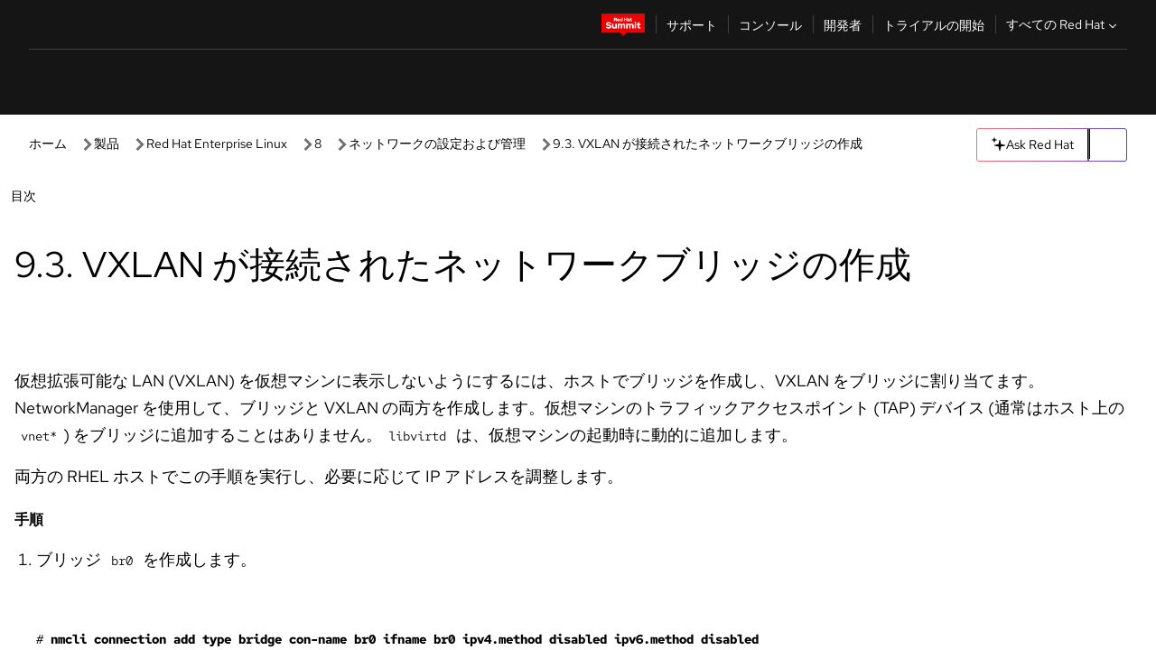

--- FILE ---
content_type: text/html;charset=utf-8
request_url: https://docs.redhat.com/ja/documentation/red_hat_enterprise_linux/8/html/configuring_and_managing_networking/proc_creating-a-network-bridge-with-a-vxlan-attached_assembly_using-a-vxlan-to-create-a-virtual-layer-2-domain-for-vms
body_size: 123350
content:
<!DOCTYPE html><html  class="" data-capo=""><head><script type="importmap">
  {
    "imports": {
      "@patternfly/elements/": "https://www.redhatstatic.com/dssf-001/v2/@patternfly/elements@4.0.2/",
      "@patternfly/pfe-core/": "https://www.redhatstatic.com/dssf-001/v2/@patternfly/pfe-core@4.0.5/",
      "@patternfly/icons/": "https://www.redhatstatic.com/dssf-001/v2/@patternfly/icons@1.0.3/",
      "@rhds/elements/": "https://www.redhatstatic.com/dssf-001/v2/@rhds/elements@3.0.3/elements/",
      "@patternfly/pfe-clipboard/": "/scripts/v1/@patternfly/pfe-clipboard/",
      "@cpelements/elements/": "/scripts/v1/@cpelements/elements/elements/"
    },
    "scopes": {
      "https://www.redhatstatic.com/dssf-001/v2/": {
        "@floating-ui/core": "https://www.redhatstatic.com/dssf-001/v2/@floating-ui/core@1.6.9/dist/floating-ui.core.mjs",
        "@floating-ui/dom": "https://www.redhatstatic.com/dssf-001/v2/@floating-ui/dom@1.6.13/dist/floating-ui.dom.mjs",
        "@floating-ui/utils": "https://www.redhatstatic.com/dssf-001/v2/@floating-ui/utils@0.2.9/dist/floating-ui.utils.mjs",
        "@floating-ui/utils/dom": "https://www.redhatstatic.com/dssf-001/v2/@floating-ui/utils@0.2.9/dist/floating-ui.utils.dom.mjs",
        "@lit/context": "https://www.redhatstatic.com/dssf-001/v2/@lit/context@1.1.4/development/index.js",
        "@lit/reactive-element": "https://www.redhatstatic.com/dssf-001/v2/@lit/reactive-element@2.0.4/reactive-element.js",
        "@lit/reactive-element/decorators/": "https://www.redhatstatic.com/dssf-001/v2/@lit/reactive-element@2.0.4/decorators/",
        "@patternfly/pfe-core": "https://www.redhatstatic.com/dssf-001/v2/@patternfly/pfe-core@5.0.1/core.js",
        "@patternfly/pfe-core/": "https://www.redhatstatic.com/dssf-001/v2/@patternfly/pfe-core@5.0.1/",
        "@rhds/elements/lib/": "https://www.redhatstatic.com/dssf-001/v2/@rhds/elements@3.0.3/lib/",
        "@rhds/icons": "https://www.redhatstatic.com/dssf-001/v2/@rhds/icons@1.2.0/icons.js",
        "@rhds/icons/": "https://www.redhatstatic.com/dssf-001/v2/@rhds/icons@1.2.0/",
        "@rhds/tokens/media.js": "https://www.redhatstatic.com/dssf-001/v2/@rhds/tokens@3.0.1/js/media.js",
        "@rhds/tokens/": "https://www.redhatstatic.com/dssf-001/v2/@rhds/tokens@3.0.1/",
        "lit": "https://www.redhatstatic.com/dssf-001/v2/lit@3.2.1/index.js",
        "lit/": "https://www.redhatstatic.com/dssf-001/v2/lit@3.2.1/",
        "lit-element/lit-element.js": "https://www.redhatstatic.com/dssf-001/v2/lit-element@4.1.1/lit-element.js",
        "lit-html": "https://www.redhatstatic.com/dssf-001/v2/lit-html@3.2.1/lit-html.js",
        "lit-html/": "https://www.redhatstatic.com/dssf-001/v2/lit-html@3.2.1/",
        "tslib": "https://www.redhatstatic.com/dssf-001/v2/tslib@2.8.1/tslib.es6.mjs"
      },
      "/": {
        "@floating-ui/core": "/scripts/v1/@floating-ui/core/dist/floating-ui.core.mjs",
        "@floating-ui/dom": "/scripts/v1/@floating-ui/dom/dist/floating-ui.dom.mjs",
        "@floating-ui/utils": "/scripts/v1/@floating-ui/utils/dist/floating-ui.utils.mjs",
        "@floating-ui/utils/dom": "/scripts/v1/@floating-ui/utils/dom/dist/floating-ui.utils.dom.mjs",
        "@lit/reactive-element": "/scripts/v1/@lit/reactive-element/reactive-element.js",
        "@lit/reactive-element/decorators/": "/scripts/v1/@lit/reactive-element/decorators/",
        "@patternfly/pfe-core": "/scripts/v1/@patternfly/pfe-core/core.js",
        "@patternfly/pfe-core/": "/scripts/v1/@patternfly/pfe-core/",
        "@rhds/tokens/media.js": "/scripts/v1/@rhds/tokens/js/media.js",
        "lit": "/scripts/v1/lit/index.js",
        "lit-element/lit-element.js": "/scripts/v1/lit-element/lit-element.js",
        "lit-html": "/scripts/v1/lit-html/lit-html.js",
        "lit-html/": "/scripts/v1/lit-html/",
        "lit/": "/scripts/v1/lit/",
        "tslib": "/scripts/v1/tslib/tslib.es6.mjs"
      }
    }
  }
</script>
<script>
    const html = document.querySelector('html');
    const prefersDark = window.matchMedia('(prefers-color-scheme: dark)').matches;
    const theme = localStorage.getItem('theme');

    if (theme) {
      if (theme === 'Dark') {
        html.classList.add('theme-dark', 'pf-v6-theme-dark');
      } else if (theme === 'Light') {
        html.classList.add('theme-light');
      } else {
        prefersDark ? html.classList.add('theme-dark', 'pf-v6-theme-dark') : html.classList.add('theme-light');
      }
    } else {
      if (prefersDark) {
        html.classList.add('theme-dark', 'pf-v6-theme-dark');
      } else {
        html.classList.add('theme-light');
      }
    }

    const arhOpen = localStorage.getItem('arh-open');
    if (arhOpen && arhOpen === 'true') {
      html.classList.add('side-panel-open');
    }
</script><meta charset="utf-8">
<meta name="viewport" content="width=device-width, initial-scale=1">
<title>9.3. VXLAN が接続されたネットワークブリッジの作成 | ネットワークの設定および管理 | Red Hat Enterprise Linux | 8 | Red Hat Documentation</title>
<link rel="stylesheet" href="/fonts/fonts.css">
<link rel="stylesheet" href="/styles/rh-table-lightdom.css">
<link rel="stylesheet" href="/styles/rh-code-block-prism.css">
<style>:root{--pfe-navigation__dropdown--Color:light-dark(var(--rh-color-text-primary-on-light,#151515),var(--rh-color-text-primary-on-dark,#fff));--pfe-navigation__dropdown--Background:light-dark(var(--rh-color-surface-lightest,#fff),var(--rh-color-surface-darker,#1f1f1f));--pfe-navigation__nav-bar--toggle--BackgroundColor--active:light-dark(var(--rh-color-surface-lightest,#fff),var(--rh-color-surface-darker,#1f1f1f));--pfe-navigation__nav-bar--Color--active:light-dark(var(--rh-color-text-primary-on-light,#151515),var(--rh-color-text-primary-on-dark,#fff));--pfe-navigation__dropdown--separator--Border:1px solid light-dark(#d2d2d2,var(--rh-color-border-subtle-on-dark,#707070))}.section .titlepage{gap:.75rem}.section .titlepage,div.edit{align-items:center;display:flex}div.edit{font-size:.9rem;margin-bottom:8px}div.edit>a{align-items:center;display:flex}.edit pf-icon{margin-right:4px}rh-tile[color-palette=darkest] a{color:var(--rh-color-interactive-primary-default-on-dark,#92c5f9)}rh-tile[color-palette=darkest]:not(:defined){background-color:var(--rh-color-surface-darkest,#151515);border-color:var(--rh-color-border-subtle-on-dark,#707070);color:var(--rh-color-text-primary-on-dark,#fff)}rh-tile[color-palette=darkest]:not(:defined) img{aspect-ratio:1;width:48px}rh-tile[color-palette=darkest]:not(:defined) img+h3{margin-block-start:var(--rh-space-2xl,32px)}rh-tile a{color:var(--rh-color-interactive-primary-default,light-dark(var(--rh-color-interactive-primary-default-on-light,#06c),var(--rh-color-interactive-primary-default-on-dark,#92c5f9)))}rh-tile:not(:defined){background-color:light-dark(var(--rh-color-surface-lightest,#fff),var(--rh-color-surface-darkest,#151515));border:var(--rh-border-width-sm,1px) solid var(--rh-color-border-subtle,light-dark(var(--rh-color-border-subtle-on-light,#c7c7c7),var(--rh-color-border-subtle-on-dark,#707070)));color:var(--rh-color-text-primary,light-dark(var(--rh-color-text-primary-on-light,#151515),var(--rh-color-text-primary-on-dark,#fff)));padding:var(--rh-space-xl,24px)}rh-tile:not(:defined) h2,rh-tile:not(:defined) h3,rh-tile:not(:defined) h4{margin-block-start:0}rh-tile:not(:defined) rh-icon.learn-resource-icon{aspect-ratio:1;width:32px}rh-tile:not(:defined) rh-icon.learn-resource-icon+h3{margin-block-start:var(--rh-space-lg,16px)}rh-tile.explore-products-section:not(:defined){padding:var(--rh-space-2xl,32px)}rh-tile.explore-products-section:not(:defined) img.explore-products-img{aspect-ratio:1;width:48px}rh-tile.explore-products-section:not(:defined) img.explore-products-img+h3{margin-block-start:var(--rh-space-2xl,32px)}rh-tile.certificate-card:not(:defined){padding:0}rh-tile.certificate-card:not(:defined) h2{padding-top:var(--rh-space-lg,16px)}rh-tile[link=external]:not(:defined){padding:var(--rh-space-2xl,32px)}rh-tile[link=external]:not(:defined) h3{margin-block-start:0}rh-card.explore-products{color:var(--rh-color-text-primary,light-dark(var(--rh-color-text-primary-on-light,#151515),var(--rh-color-text-primary-on-dark,#fff)))}rh-card.explore-products:not(:defined){align-items:center;display:flex;flex-direction:column;justify-content:center}rh-card.explore-products:not(:defined) h4{font-size:var(--rh-font-size-heading-sm,1.5rem);padding-bottom:var(--rh-space-lg,16px)}rh-card.explore-products:not(:defined) rh-cta[variant=secondary]:not(:defined){border:var(--rh-border-width-sm,1px) solid var(--rh-color-border-strong,light-dark(var(--rh-color-border-strong-on-light,#151515),var(--rh-color-border-strong-on-dark,#fff)));border-radius:var(--rh-border-radius-default,3px);max-width:-moz-fit-content;max-width:fit-content;padding-block:var(--rh-space-lg,16px);padding-inline:var(--rh-space-2xl,32px)}rh-card.explore-products:not(:defined) rh-cta[variant=secondary]:not(:defined) a{color:var(--rh-color-text-primary,light-dark(var(--rh-color-text-primary-on-light,#151515),var(--rh-color-text-primary-on-dark,#fff)))}pf-popover.version-popover:not(:defined){display:none}.pf-chatbot,.pf-chatbot.pf-chatbot--overlay{height:100vh;position:static}.pf-chatbot.pf-chatbot--overlay .pf-chatbot-container{border-radius:0}.pf-chatbot section{padding:0}.pf-chatbot section .pf-chatbot__history.pf-v6-c-drawer{height:100vh}.pf-chatbot section section.pf-chatbot__message{padding-bottom:var(--pf-t--global--spacer--2xl)}.pf-chatbot .pf-chatbot__history .pf-chatbot__input{padding-inline-end:var(--pf-t--global--spacer--lg);padding-inline-start:var(--pf-t--global--spacer--lg)}.ask-redhat-core.pf-chatbot:has(.outage-error-wrapper){height:100vh!important}.ask-redhat-core .history-view-only-alert,.ask-redhat-core .privacy-statement-alert{width:100%!important}.pf-chatbot__actions pf-button{background-color:transparent;border-radius:6px;height:34px}.pf-chatbot__actions pf-button:hover{background-color:#0f0f10}.pf-chatbot__actions pf-button:hover::part(icon){color:#fff}.pf-chatbot__actions pf-button:active{background-color:#3d3d3d}.pf-chatbot__actions pf-button::part(icon){color:#a3a3a3;display:flex;left:8px;top:9px}.pf-chatbot__actions #embed-full-screen-toggle{display:none}#pf-modal-part-3.pf-v6-c-backdrop{z-index:2001}</style>
<style>.feedback-button-container[data-v-c03cac51]{margin:var(--rh-space-md,8px) 0}</style>
<style>.theme-container[data-v-629b32f0]{height:36px;position:relative}.theme-container [icon=caret-down][data-v-629b32f0],.theme-container [icon=caret-up][data-v-629b32f0]{width:10px}@media (max-width:1024px){.theme-selector-below-header .theme-container[data-v-629b32f0]{display:none}}rh-button[data-v-629b32f0],rh-button[data-v-629b32f0]::part(button){height:36px;width:66px}rh-button.footer[data-v-629b32f0],rh-button.footer[data-v-629b32f0]::part(button){width:auto}rh-button[variant=tertiary][data-v-629b32f0]{--rh-color-icon-secondary-on-dark:var(--rh-color-surface-darkest,#151515);--rh-color-icon-secondary-on-light:var(--rh-color-surface-lightest,#fff)}rh-button[variant=tertiary].footer[data-v-629b32f0]{--rh-color-border-strong:transparent}rh-button[variant=tertiary][data-v-629b32f0]::part(button){padding:10px var(--rh-space-lg,16px)}rh-button[variant=tertiary].footer[data-v-629b32f0]::part(button){padding:10px 0}.popover-container[data-v-629b32f0]{background-color:light-dark(var(--rh-color-surface-lightest,#fff),var(--rh-color-surface-darker,#1f1f1f));border-radius:6px;box-shadow:var( --rh-box-shadow-md,0 4px 6px 1px light-dark(hsla(0,0%,8%,.25),rgba(0,0,0,.5)) );position:absolute;right:0;top:42px;width:168px;z-index:1}.footer-popover-container[data-v-629b32f0]{left:0;top:54px}.theme-list-container[data-v-629b32f0]{align-items:flex-start;display:flex;flex-direction:column;list-style:none;margin:0;padding:var(--rh-space-md,8px) 0}.theme-list[data-v-629b32f0]{margin:0;padding:0;width:100%}.theme-list button.theme-btn[data-v-629b32f0]{align-items:center;background-color:transparent;border:none;color:light-dark(var(--rh-color-gray-95,#151515),var(--rh-color-white,#fff));cursor:pointer;display:flex;justify-content:flex-start;padding:var(--rh-space-md,8px) var(--rh-space-xl,24px);width:100%}button.theme-btn span.theme-btn-text[data-v-629b32f0]{font-family:Red Hat Text;font-size:var(--rh-font-size-body-text-sm,.875rem);font-weight:var(--rh-font-weight-body-text-regular,400);padding-left:var(--rh-space-md,8px)}button.theme-btn[data-v-629b32f0]:hover{background-color:light-dark(var(--rh-color-gray-20,#e0e0e0),var(--rh-color-gray-70,#383838))}</style>
<style>section[data-v-babbacad]{padding:0}h1[data-v-babbacad],h2[data-v-babbacad]{margin:0}.main-error-container[data-v-babbacad]{background-color:light-dark(var(--rh-color-surface-lightest,#fff),var(--rh-color-surface-darker,#1f1f1f));padding-bottom:var(--rh-space-7xl,128px);padding-top:var(--rh-space-5xl,80px)}.main-error[data-v-babbacad]{background-color:light-dark(var(--rh-color-surface-lighter,#f2f2f2),var(--rh-color-surface-dark,#383838));margin:0 auto;max-width:44rem;padding:var(--rh-space-3xl,48px)}.cloud-IT-image[data-v-babbacad]{width:9rem}.error-text-container p[data-v-babbacad]{color:light-dark(#6a6e73,var(--rh-color-white,#fff));font-size:var(--rh-font-size-body-text-lg,1.125rem)}.help-container[data-v-babbacad]{margin-top:var(--rh-space-4xl,64px)}.form-box-container[data-v-babbacad]{justify-content:center;margin-top:var(--rh-space-xl,24px)}.error-search-box[data-v-babbacad],.form-box-container[data-v-babbacad]{align-items:center;display:flex;width:100%}.error-search-box[data-v-babbacad]{justify-content:space-between;position:relative}.search-icon-form[data-v-babbacad]{color:light-dark(var(--rh-color-gray-50,#707070),var(--rh-color-status-neutral-on-dark,#c7c7c7));left:12px;position:absolute}.arrow-right-button[data-v-babbacad]{color:light-dark(var(--rh-color-gray-95,#151515),var(--rh-color-icon-secondary-on-dark,#fff))}.input-box[data-v-babbacad]{-webkit-appearance:none;-moz-appearance:none;appearance:none;background-color:light-dark(var(--rh-color-surface-lightest,#fff),var(--rh-color-surface-darker,#1f1f1f));border:1px solid light-dark(var(--rh-color-status-neutral-on-dark,#c7c7c7),var(--rh-color-gray-50,#707070));border-right:none;font-family:var(--rh-font-family-body-text,"Red Hat Text","RedHatText",Arial,sans-serif);font-size:var(--rh-font-size-body-text-md,1rem);height:36px;padding:0 40px;text-overflow:ellipsis;white-space:nowrap;width:100%}.input-box[data-v-babbacad]::-moz-placeholder{color:light-dark(var(--rh-color-text-secondary-on-light,#4d4d4d),var(--rh-color-text-secondary-on-dark,#c7c7c7));font-family:var(--rh-font-family-body-text,"Red Hat Text","RedHatText",Arial,sans-serif);font-size:var(--rh-font-size-body-text-md,1rem);font-weight:var(--rh-font-weight-code-regular,400);line-height:24px}.input-box[data-v-babbacad]::placeholder{color:light-dark(var(--rh-color-text-secondary-on-light,#4d4d4d),var(--rh-color-text-secondary-on-dark,#c7c7c7));font-family:var(--rh-font-family-body-text,"Red Hat Text","RedHatText",Arial,sans-serif);font-size:var(--rh-font-size-body-text-md,1rem);font-weight:var(--rh-font-weight-code-regular,400);line-height:24px}.form-box-container rh-button[data-v-babbacad]::part(button){align-items:center;background-color:light-dark(var(--rh-color-gray-20,#e0e0e0),var(--rh-color-status-neutral-on-light,#4d4d4d));border-radius:0;display:flex;height:36px;justify-content:center;--_default-border-color:light-dark(var(--rh-color-gray-20,#e0e0e0),var(--rh-color-status-neutral-on-light,#4d4d4d))}.input-clear-btn[data-v-babbacad]{align-items:center;background-color:transparent;border:none;display:flex;height:36px;justify-content:center;margin-right:-30px;outline:none;transform:translate(-30px)}.input-clear-btn[data-v-babbacad]:focus{border:1px solid var(--rh-color-accent-base-on-light,#06c)}.input-clear-btn:focus .input-clear-icon[data-v-babbacad]{color:var(--rh-color-gray-95,#151515)}.input-clear-icon[data-v-babbacad]{color:#6b6e72;cursor:pointer}.input-clear-icon[data-v-babbacad]:hover{color:var(--rh-color-gray-95,#151515)}.help-links[data-v-babbacad]{margin-top:var(--rh-space-xl,24px);padding:0 var(--rh-space-md,8px)}.help-links li[data-v-babbacad]{display:inline-block;list-style:none;margin-right:var(--rh-space-xl,24px);padding:var(--rh-space-xs,4px) 0}.help-links li a[data-v-babbacad]{color:light-dark(var(--rh-context-light-color-text-link,#06c),var(--rh-color-blue-30,#92c5f9));cursor:pointer;text-decoration:none}@media (max-width:992px){.main-error[data-v-babbacad]{padding:var(--rh-space-lg,16px)}.cloud-IT-image[data-v-babbacad]{width:6rem}}</style>
<style>.feedback-container[data-v-d44dfd67]{align-items:center;background-color:light-dark(var(--rh-color-surface-lightest,#fff),var(--rh-color-surface-darker,#1f1f1f));display:flex;justify-content:flex-end;min-height:48px;padding:var(--rh-space-lg,16px) var(--rh-space-2xl,32px)}.toggle-theme-btn[data-v-d44dfd67]{padding-left:var(--rh-space-xl,24px)}@media (max-width:767px){.feedback-container[data-v-d44dfd67]{padding:var(--rh-space-lg,16px)}}@media (max-width:1024px){.toggle-theme-btn[data-v-d44dfd67]{display:none}}</style>
<style>@keyframes fade-in{0%{opacity:0;visibility:hidden}1%{visibility:visible}to{opacity:1;visibility:visible}}@media (min-height:48em){.rhdocs{--rh-table--maxHeight: calc(100vh - 12.5rem) }}*,.rhdocs *,.rhdocs :after,.rhdocs :before,:after,:before{box-sizing:border-box}.rhdocs img,.rhdocs object,.rhdocs svg,img,object,svg{display:inline-block;max-width:100%;vertical-align:middle}.rhdocs hr{border:0;border-top:.0625rem solid light-dark(#d2d2d2,var(--rh-color-border-subtle-on-dark,#707070));clear:both;margin:1rem 0}.rhdocs a{color:light-dark(var(--rh-color-interactive-primary-default-on-light,#06c),var(--rh-color-interactive-primary-default-on-dark,#92c5f9))}.rhdocs a:focus,.rhdocs a:hover{color:light-dark(var(--rh-color-interactive-primary-hover-on-light,#036),var(--rh-color-interactive-primary-hover-on-dark,#b9dafc))}.rhdocs a.anchor-heading{color:light-dark(var(--rh-color-gray-95,#151515),var(--rh-color-white,#fff));cursor:pointer;text-decoration:none;word-break:break-word}.rhdocs p{margin:1.49963rem 0}.rhdocs li>p{margin:0}.rhdocs h1{font-weight:var(--rh-font-weight-heading-regular,400)}.rhdocs h1,.rhdocs h2,.rhdocs h3,.rhdocs h4,.rhdocs h5,.rhdocs h6{font-family:RedHatDisplay,Red Hat Display,Helvetica Neue,Arial,sans-serif;margin:0 0 .625rem}.rhdocs h2,.rhdocs h3,.rhdocs h4,.rhdocs h5,.rhdocs h6{font-weight:var(--rh-font-weight-heading-medium,500)}.rhdocs h1{font-size:var(--rh-font-size-heading-xl,2.5rem);margin:2rem 0}.rhdocs h2{font-size:var(--rh-font-size-heading-md,1.75rem);margin:2rem 0}.rhdocs h3{font-size:var(--rh-font-size-heading-sm,1.5rem)}.rhdocs h4{font-size:var(--rh-font-size-heading-xs,1.25rem)}.rhdocs h5,.rhdocs h6{font-size:18px}.rhdocs h6{line-height:1.463rem}.rhdocs ol ::marker,.rhdocs ul ::marker{font:inherit}.rhdocs li{margin:0 0 .5em;padding:0}.rhdocs li>p{margin:.5rem 0}.rhdocs li>ol,.rhdocs li>ul{margin:0}.rhdocs dl dd{margin:.5rem 0 .5rem 1rem}.rhdocs dl dd>p{margin:.5rem 0}.rhdocs table{border:0;font-size:1rem;line-height:1.6667}.rhdocs table caption,pf-modal table caption{font-family:Red Hat Display;font-size:var(--rh-font-size-body-text-md,1rem);font-weight:var(--rh-font-weight-body-text-medium,500);line-height:var(--rh-line-height-heading,1.3);margin:0;text-align:left}.rhdocs table td,.rhdocs table th{border:0;border-bottom:.0625rem solid #d2d2d2;border-bottom:.0625rem solid var(--pfe-table--Border,#d2d2d2);padding:.5em 1rem}.rhdocs table td.halign-left,.rhdocs table th.halign-left{text-align:left}.rhdocs table td.halign-center,.rhdocs table th.halign-center,table td.halign-center,table th.halign-center{text-align:center}.rhdocs table td.halign-right,.rhdocs table th.halign-right{text-align:right}.rhdocs table td.valign-top,.rhdocs table th.valign-top{vertical-align:top}.rhdocs table td.valign-middle,.rhdocs table th.valign-middle{vertical-align:middle}.rhdocs table td.valign-bottom,.rhdocs table th.valign-bottom{vertical-align:bottom}.rhdocs table thead th,pf-modal table thead th{font-family:Red Hat Text;font-size:var(--rh-font-size-body-text-sm,.875rem);font-weight:var(--rh-font-weight-body-text-medium,500);line-height:var(--rh-line-height-heading,1.3)}.rhdocs rh-table{margin:var(--rh-space-2xl,32px) 0;max-height:518px}.rhdocs rh-table:has(+.rhdocs-table-expand-btn-container),.rhdocs rh-table:has(+.rhdocs-table-show-more-btn){margin:0}.rhdocs-table-wrapper{margin-bottom:var(--rh-space-2xl,32px)}.pf-table-modal-body rh-table{margin-top:0}.pf-table-modal-body rh-table table td,.pf-table-modal-body rh-table table th{margin-top:0;padding-bottom:var(--rh-space-lg,16px);padding-top:var(--rh-space-lg,16px)}.pf-table-modal-body rh-table table td p,.pf-table-modal-body rh-table table td>:first-child{font-family:Red Hat Text;font-size:var(--rh-font-size-body-text-md,1rem);line-height:var(--rh-line-height-body-text,1.5);margin:0}.pf-table-modal-body code{background-color:var(--rh-color-gray-10,#f0f0f0);border-radius:.25em;color:var(--rh-color-gray-95,#151515);font-family:Red Hat Mono,Monaco,Menlo,Ubuntu Mono,monospace;font-size:.875em;padding:.125em .25em}.rhdocs .rhdocs-table-show-more-btn{background:transparent;border:none;cursor:pointer;display:block;font-family:Red Hat Text;font-size:var(--rh-font-size-body-text-sm,.875rem);font-weight:var(--rh-font-weight-body-text-regular,400);height:38px;line-height:var(--rh-line-height-heading,1.3);margin:var(--rh-space-lg,16px) auto 0;outline:none;padding:var(--rh-space-md,8px) var(--rh-space-lg,16px)}.rhdocs .rhdocs-table-expand-btn.hidden-btn,.rhdocs .rhdocs-table-show-more-btn.hidden-btn{display:none}.rhdocs .rhdocs-table-show-more-btn:focus{border:var(--rh-border-width-md,2px) solid light-dark(var(--rh-color-blue-70,#036),var(--rh-color-interactive-primary-hover-on-dark,#b9dafc));border-radius:var(--rh-border-radius-default,3px)}.rhdocs .rhdocs-table-show-more-btn-content{align-items:center;display:flex;gap:var(--rh-space-md,8px);justify-content:center}.rhdocs .rhdocs-table-expand-btn{float:inline-end;margin-bottom:var(--rh-space-md,8px)}.rhdocs .rhdocs-table-expand-btn-container{font-family:Red Hat Text;font-size:var(--rh-font-size-body-text-md,1rem);font-weight:var(--rh-font-weight-body-text-medium,500);line-height:var(--rh-line-height-body-text,1.5)}.pf-table-modal-body{height:98vh;margin:0 auto;overflow:auto;padding:var(--rh-space-lg,16px);width:75%}.pf-table-modal-body rh-table{max-height:100%;max-height:-webkit-fill-available;max-height:-moz-available}@media screen and (max-width:768px){.pf-table-modal-body{width:100%}}pf-modal[variant=large]{--pf-c-modal-box--m-lg--lg--MaxWidth:100vw;--pf-c-modal-box--BackgroundColor:light-dark(var(--rh-color-surface-lightest,#fff),var(--rh-color-surface-darker,#1f1f1f));z-index:1100}pf-modal::part(content){overflow-y:hidden}.rhdocs rh-table table,.rhdocs rh-table.rh-table--expanded-vertically{max-height:-moz-max-content;max-height:max-content}.rhdocs pre.nowrap{overflow:auto;overflow-wrap:normal;white-space:pre;word-break:normal}.rhdocs .codeblock__wrapper pre{background:transparent}.rh-table--full-screen code,.rhdocs .content--md code,.rhdocs .content--sm code,.rhdocs .rh-table--full-screen code{overflow-wrap:normal;word-break:normal}.rhdocs[class] pre code,[class] pre code{background:inherit;color:inherit;font-family:inherit;font-size:inherit;font-weight:inherit;line-height:inherit;padding:0}.rhdocs .keycap,.rhdocs kbd{background-color:#eee;background-image:linear-gradient(180deg,#ddd,#eee,#fff);border-radius:.1875rem;box-shadow:0 -.0625rem #fff,0 .0625rem 0 .1875rem #aaa;color:#151515;font-family:RedHatMono,Red Hat Mono,Consolas,monospace;font-size:90%;font-weight:400;margin:0 .25rem;padding:.125rem .375rem}.keycap strong,.rhdocs .keycap strong{font-weight:inherit}.rhdocs kbd.keyseq,kbd.keyseq{background:transparent;border:0;box-shadow:none;padding:0}.rhdocs kbd.keyseq kbd,kbd.keyseq kbd{display:inline-block;margin:0 .375rem}.rhdocs kbd.keyseq kbd:first-child,kbd.keyseq kbd:first-child{margin-left:0}.rhdocs b.button{font-size:90%;font-weight:700;padding:.1875rem}.rhdocs b.button:before{content:"["}.rhdocs b.button:after{content:"]"}html{font-family:sans-serif;-ms-text-size-adjust:100%;-webkit-text-size-adjust:100%}body{margin:0}.rhdocs audio,.rhdocs canvas,.rhdocs progress,.rhdocs video{display:inline-block;vertical-align:baseline}.rhdocs audio:not([controls]){display:none;height:0}[hidden],template{display:none}.rhdocs a{background:transparent}.rhdocs a:active,.rhdocs a:hover{outline:0}.rhdocs a.anchor-heading:focus-visible{color:light-dark(var(--rh-color-gray-95,#151515),var(--rh-color-white,#fff))}.rhdocs abbr[title]{border-bottom:.0625rem dotted}.rhdocs dfn{font-style:italic}.rhdocs h1{margin:.67em 0}.rhdocs mark{background:#ff0;color:#000}.rhdocs small{font-size:80%}.rhdocs sub,.rhdocs sup{font-size:75%;line-height:0;position:relative;vertical-align:baseline}.rhdocs sup{top:-.5em}.rhdocs sub{bottom:-.25em}.rhdocs img{background-color:light-dark(transparent,var(--rh-color-surface-lightest,#fff));border:0;padding:20px}.rhdocs .inlinemediaobject img{padding:2px}.rhdocs svg:not(:root){overflow:hidden}.rhdocs figure{margin:1em 2.5rem}.rhdocs hr{box-sizing:content-box;height:0}.rhdocs code,.rhdocs kbd,.rhdocs pre,.rhdocs samp{font-family:monospace,monospace;font-size:1em}.rhdocs button,.rhdocs optgroup,.rhdocs select,.rhdocs textarea,.rhdocsinput{color:inherit;font:inherit;margin:0}.rhdocs rh-tooltip.copy-link-tooltip:not(:defined){display:none}.rhdocs rh-button.copy-link-btn{border:2px solid light-dark(var(--rh-color-white,#fff),var(--rh-color-surface-darker,#1f1f1f));cursor:pointer;display:flex}.rhdocs rh-button.copy-link-btn:hover{background-color:light-dark(var(--rh-color-surface-lighter,#f2f2f2),var(--rh-color-gray-60,#4d4d4d));border-radius:var(--rh-border-radius-default,3px)}.rhdocs rh-button.copy-link-btn .link-icon{color:light-dark(var(--rh-color-canvas-black,#151515),var(--Core-color-palette-Gray-white,#fff))}.rhdocs button{overflow:visible}.rhdocs button,.rhdocs select{text-transform:none}.rhdocs button,.rhdocs html input[type=button],.rhdocs input[type=reset],.rhdocs input[type=submit]{-moz-appearance:button;appearance:button;-webkit-appearance:button;cursor:pointer}.rhdocs button[disabled],.rhdocs html input[disabled]{cursor:default}.rhdocs button::-moz-focus-inner,.rhdocs input::-moz-focus-inner{border:0;padding:0}.rhdocs input{line-height:normal}.rhdocs input[type=checkbox],.rhdocs input[type=radio]{box-sizing:border-box;padding:0}.rhdocs input[type=number]::-webkit-inner-spin-button,.rhdocs input[type=number]::-webkit-outer-spin-button{height:auto}.rhdocs input[type=search]{-moz-appearance:textfield;appearance:textfield;-webkit-appearance:textfield;box-sizing:content-box}.rhdocs input[type=search]::-webkit-search-cancel-button,.rhdocs input[type=search]::-webkit-search-decoration{-webkit-appearance:none}.rhdocs fieldset{border:.0625rem solid silver;margin:0 .125rem;padding:.35em .625em .75em}.rhdocs legend{border:0;padding:0}.rhdocs textarea{overflow:auto}.rhdocs optgroup{font-weight:700}.rhdocs table{border-collapse:collapse;border-spacing:0}.rhdocs td,.rhdocs th{padding:0}.rhdocs ._additional-resources[class][class],.rhdocs ._additional-resources[class][class][id]:last-child{background:light-dark(var(--rh-color-surface-lightest,#fff),var(--rh-color-surface-darker,#1f1f1f));border:.0625rem solid #d2d2d2;border-radius:.1875rem;margin:2em 0 4em;padding:2rem 2rem 1rem}.rhdocs ._additional-resources[class][class][id]:last-child{margin-top:-2rem}.rhdocs ._additional-resources[class][class]:only-child{grid-column:1/-1}._additional-resources[class][class] .additional-resources__heading,._additional-resources[class][class] .heading,._additional-resources[class][class] h1,._additional-resources[class][class] h2,._additional-resources[class][class] h3,._additional-resources[class][class] h4,._additional-resources[class][class] h5,._additional-resources[class][class] h6,._additional-resources[class][class] p.title{display:block;font-family:RedHatDisplay,Red Hat Display,Helvetica Neue,Arial,sans-serif;font-size:1.125rem;font-weight:700;line-height:1.5rem;margin:0 0 .5rem;padding:0;text-transform:uppercase}._additional-resources[class][class] ul{border:0;list-style:none;margin:0;padding:0;position:relative}.related-topic-content__wrapper ._additional-resources[class][class] ul{display:block}._additional-resources[class][class] ul:after{background-color:light-dark(var(--rh-color-surface-lightest,#fff),var(--rh-color-surface-darker,#1f1f1f));bottom:0;content:"";display:block;height:.125rem;position:absolute;width:100%}._additional-resources[class][class] li{border-bottom:.0625rem solid #d2d2d2;box-sizing:content-box;margin:0;padding:1rem 1.5rem 1rem 0;-moz-column-break-inside:avoid;break-inside:avoid}._additional-resources[class][class] li:only-child{grid-column:1/-1}._additional-resources[class][class] li:last-child{border:0}@media (min-width:1100px){._additional-resources[class][class] li:last-child{border-bottom:.0625rem solid #d2d2d2}}._additional-resources[class][class] li p:only-child{margin:0;padding:0}.rhdocs table .admonitionblock>div:nth-child(2),.rhdocs table .caution>div:nth-child(2),.rhdocs table .important>div:nth-child(2),.rhdocs table .note>div:nth-child(2),.rhdocs table .tip>div:nth-child(2),.rhdocs table .warning>div:nth-child(2){margin:.5rem 0}.rhdocs table .admonitionblock>div:nth-child(2)>:first-child,.rhdocs table .caution>div:nth-child(2)>:first-child,.rhdocs table .important>div:nth-child(2)>:first-child,.rhdocs table .note>div:nth-child(2)>:first-child,.rhdocs table .tip>div:nth-child(2)>:first-child,.rhdocs table .warning>div:nth-child(2)>:first-child{margin-top:0}.rhdocs table .admonitionblock>div:nth-child(2)>:last-child,.rhdocs table .caution>div:nth-child(2)>:last-child,.rhdocs table .important>div:nth-child(2)>:last-child,.rhdocs table .note>div:nth-child(2)>:last-child,.rhdocs table .tip>div:nth-child(2)>:last-child,.rhdocs table .warning>div:nth-child(2)>:last-child{margin-bottom:0}.rhdocs .codeblock__wrapper+.codeblock__wrapper,.rhdocs pre+pre,.rhdocs pre[class]+pre[class]{margin-top:2rem}.rhdocs .codeblock__wrapper{background:light-dark(var(--rh-color-surface-lighter,#f2f2f2),var(--rh-color-gray-80,#292929));overflow:visible;position:relative;transform:translate(0);z-index:0}.codeblock__wrapper:before{background-repeat:no-repeat;background-size:6.25rem 100%;bottom:var(--scrollbar__height,1px);content:"";display:block;height:7.125rem;max-height:100%;max-height:calc(100% - var(--scrollbar__height, 2px));position:absolute;right:var(--scrollbar__width,6px);top:.0625rem;width:4.0625rem;z-index:1}.rhdocs .codeblock__inner-wrapper,.rhdocs pre{max-height:calc(100vh - 6.25rem)}@media (min-height:48em){.rhdocs .codeblock__inner-wrapper,.rhdocs pre{max-height:calc(100vh - 12.5rem)}}.rhdocs .codeblock__inner-wrapper{display:grid;grid-template-columns:1fr 4.375rem}.rhdocs .codeblock__wrapper--expanded .codeblock__inner-wrapper{max-height:-moz-max-content;max-height:max-content}.codeblock__copy span{display:block;height:0;position:absolute;visibility:hidden;width:0}.codeblock__copy:focus{outline:.0625rem dashed currentcolor}.codeblock__copy svg#icon--copy{height:1rem;width:1rem}.codeblock__expand{-webkit-appearance:none;-moz-appearance:none;appearance:none;background:#f0efef;border:0;cursor:pointer;height:1.75rem;left:calc(100% - 2.75rem - var(--scrollbar__width, 0px));position:absolute;text-indent:-9999em;top:3.25rem;width:1.75rem;z-index:2}.codeblock__expand:before{background:#6a6e73;content:"";height:100%;left:0;-webkit-mask-image:url("data:image/svg+xml;charset=utf-8,%3Csvg xmlns='http://www.w3.org/2000/svg' viewBox='0 0 320 512'%3E%3C!--! Font Awesome Pro 6.2.0 by @fontawesome - https://fontawesome.com License - https://fontawesome.com/license (Commercial License) Copyright 2022 Fonticons, Inc.--%3E%3Cpath d='M182.6 9.4c-12.5-12.5-32.8-12.5-45.3 0l-96 96c-12.5 12.5-12.5 32.8 0 45.3s32.8 12.5 45.3 0l41.4-41.4v293.4l-41.4-41.3c-12.5-12.5-32.8-12.5-45.3 0s-12.5 32.8 0 45.3l96 96c12.5 12.5 32.8 12.5 45.3 0l96-96c12.5-12.5 12.5-32.8 0-45.3s-32.8-12.5-45.3 0L192 402.7V109.3l41.4 41.4c12.5 12.5 32.8 12.5 45.3 0s12.5-32.8 0-45.3l-96-96z'/%3E%3C/svg%3E");mask-image:url("data:image/svg+xml;charset=utf-8,%3Csvg xmlns='http://www.w3.org/2000/svg' viewBox='0 0 320 512'%3E%3C!--! Font Awesome Pro 6.2.0 by @fontawesome - https://fontawesome.com License - https://fontawesome.com/license (Commercial License) Copyright 2022 Fonticons, Inc.--%3E%3Cpath d='M182.6 9.4c-12.5-12.5-32.8-12.5-45.3 0l-96 96c-12.5 12.5-12.5 32.8 0 45.3s32.8 12.5 45.3 0l41.4-41.4v293.4l-41.4-41.3c-12.5-12.5-32.8-12.5-45.3 0s-12.5 32.8 0 45.3l96 96c12.5 12.5 32.8 12.5 45.3 0l96-96c12.5-12.5 12.5-32.8 0-45.3s-32.8-12.5-45.3 0L192 402.7V109.3l41.4 41.4c12.5 12.5 32.8 12.5 45.3 0s12.5-32.8 0-45.3l-96-96z'/%3E%3C/svg%3E");-webkit-mask-position:center center;mask-position:center center;-webkit-mask-repeat:no-repeat;mask-repeat:no-repeat;-webkit-mask-size:auto 1rem;mask-size:auto 1rem;position:absolute;top:0;width:100%}.codeblock__wrapper--expanded .codeblock__expand{background:#2b9af3}.codeblock__wrapper--expanded .codeblock__expand:before{background:#fff}.codeblock__expand:focus:before,.codeblock__expand:hover:before{background:#06c}.codeblock__wrapper--expanded .codeblock__expand:focus:before,.codeblock__wrapper--expanded .codeblock__expand:hover:before{background:#fff}.codeblock__expand:focus{outline:.0625rem dashed currentcolor}.rhdocs .callout,.rhdocs .colist>ol>li:before,.rhdocs .conum{background:light-dark(var(--rh-color-status-info-on-light,#5e40be) var(--rh-color-status-info-on-dark,#b6a6e9));height:24px;width:24px}.rhdocs .calloutlist>ol,.rhdocs .colist>ol{counter-reset:colist;list-style:none;margin:1rem 0 2rem;padding:0}.rhdocs .calloutlist>ol>li,.rhdocs .colist>ol>li{counter-increment:colist;font-size:1rem;margin:.5rem 0;padding-left:1.75rem;position:relative}.rhdocs .calloutlist>ol>li .colist-num,.rhdocs .colist>ol>li .colist-num{display:none}.calloutlist>ol>li:before,.colist>ol>li:before{content:counter(colist);left:0;position:absolute;top:.1875rem}.calloutlist dt{clear:left;float:left;margin:0;padding:0 .5rem 0 0}.included-in-guides[class],.included-in-guides[class][id]:last-child{background:#fff;border:.0625rem solid #d2d2d2;border-radius:.1875rem;margin:2em 0 4em;padding:2rem 2rem 1rem}.included-in-guides[class][id]:last-child{margin-top:-2rem}.included-in-guides[class]:only-child{grid-column:1/-1}.included-in-guides[class] .additional-resources__heading,.included-in-guides[class] .heading,.included-in-guides[class] h1,.included-in-guides[class] h2,.included-in-guides[class] h3,.included-in-guides[class] h4,.included-in-guides[class] h5,.included-in-guides[class] h6,.included-in-guides[class] p.title{display:block;font-family:RedHatDisplay,Red Hat Display,Helvetica Neue,Arial,sans-serif;font-size:1.125rem;font-weight:700;line-height:1.5rem;margin:0 0 .5rem;padding:0;text-transform:uppercase}.included-in-guides[class] ul{border:0;list-style:none;margin:0;padding:0;position:relative}.related-topic-content__wrapper .included-in-guides[class] ul{display:block}.included-in-guides[class] ul:after{background-color:#fff;bottom:0;content:"";display:block;height:.125rem;position:absolute;width:100%}.included-in-guides[class] li{border-bottom:.0625rem solid #d2d2d2;box-sizing:content-box;margin:0;padding:1rem 1.5rem 1rem 0;-moz-column-break-inside:avoid;break-inside:avoid}.included-in-guides[class] li:only-child{grid-column:1/-1}.included-in-guides[class] li:last-child{border:0}@media (min-width:1100px){.included-in-guides[class] li:last-child{border-bottom:.0625rem solid #d2d2d2}}.included-in-guides[class] li p:only-child{margin:0;padding:0}.menuseq{display:inline-flex;overflow:hidden;text-indent:-9999em}.menuseq .menu,.menuseq .menuitem,.menuseq .submenu{display:block;position:relative;text-indent:0}.menuseq .menu+.menu:before,.menuseq .menu+.menuitem:before,.menuseq .menu+.submenu:before,.menuseq .menuitem+.menu:before,.menuseq .menuitem+.menuitem:before,.menuseq .menuitem+.submenu:before,.menuseq .submenu+.menu:before,.menuseq .submenu+.menuitem:before,.menuseq .submenu+.submenu:before{content:">";display:inline-block;font-weight:700;padding:0 .25em}.related-topic-content__wrapper{margin:2em 0}.related-topic-content__wrapper--for-guide{margin-bottom:-2.5rem;padding-bottom:.0625rem;position:relative;z-index:1}.related-topic-content__wrapper--for-guide:before{background:#f0f0f0;content:"";display:block;height:100%;left:-3rem;position:absolute;right:-4.5rem;top:0;width:auto;z-index:-1}@media (min-width:1100px){.related-topic-content__wrapper--for-guide:before{left:-2.5rem;right:-3.625rem}}.related-topic-content__wrapper--for-guide summary{padding:1em 2em 1em 2.1875rem}@media (min-width:950px){.related-topic-content__inner-wrapper{display:grid;gap:2em;grid-template-columns:repeat(2,minmax(0,1fr))}}.local-render .rhdocs-content{margin:0 auto}.rhdocs cp-documentation{display:block;padding-bottom:2.5rem}.rhdocs cp-documentation.PFElement,.rhdocs cp-documentation[pfelement]{padding:0}rh-table{display:block}::-webkit-scrollbar,:host .rhdocs ::-webkit-scrollbar{height:.625rem;width:.625rem}::-webkit-scrollbar,::-webkit-scrollbar-track,:host .rhdocs ::-webkit-scrollbar,:host .rhdocs ::-webkit-scrollbar-track{background-color:#d6d6d6}::-webkit-scrollbar-thumb,:host .rhdocs ::-webkit-scrollbar-thumb{background-color:#8e8e8e}*,:host .rhdocs *{scrollbar-color:#8e8e8e #d6d6d6}.rhdocs p:empty,p:empty{display:none}.rhdocs[class] h1 code,.rhdocs[class] h2 code,.rhdocs[class] h3 code,.rhdocs[class] h4 code,.rhdocs[class] h5 code,.rhdocs[class] h6 code,[class] h1 code,[class] h2 code,[class] h3 code,[class] h4 code,[class] h5 code,[class] h6 code{background:transparent;border:0;color:inherit;font:inherit;margin:0;padding:0}.pane-page-title h1,.rhdocs__header__primary-wrapper h1{font-family:RedHatDisplay,Red Hat Display,Helvetica Neue,Arial,sans-serif;font-size:2.25rem;line-height:1.333}.rhdocs details[class]{list-style:none;margin:1rem 0 3rem;padding:0}.rhdocs-toc[class]{background:#f2f2f2;margin:1rem 0 2rem;padding:1rem}.rhdocs-toc[class]>:last-child{margin-bottom:0}.rhdocs-toc[class] .rhdocs-toctitle{font-size:1.25rem;font-weight:400;line-height:1.6667;margin-top:0;text-transform:none}.rhdocs-toc[class] li{margin-bottom:.25em;padding-left:.5em}.preamble{margin:0 0 2rem}.sect1{margin:2rem 0 1rem}:host .sect1,cp-documentation .sect1{margin:0 0 2rem;padding:.0625rem 0 0}:host(.cp-documentation--has-external-header) .sect1:first-child>h2:first-child,:host(.cp-documentation--has-external-header) .sect1:first-child>h3:first-child{margin-top:0}.listingblock,.literalblock{margin:1rem 0}.quoteblock,.verseblock{border-left:.25rem solid #d2d2d2;margin:1rem 0;padding:1rem 1rem 1rem 2rem}.quoteblock.pullleft,.verseblock.pullleft{float:left;margin-right:3rem;width:25rem}@media (min-width:768px){.quoteblock.pullleft,.verseblock.pullleft{margin-left:-1rem}}.quoteblock.pullright,.verseblock.pullright{float:right;margin-left:3rem;width:25rem}@media (min-width:768){.quoteblock.pullright,.verseblock.pullright{margin-right:-2rem}}@media (min-width:1100px){.quoteblock.pullright,.verseblock.pullright{margin-right:-10rem}}.quoteblock>:first-child,.verseblock>:first-child{margin-top:0}.quoteblock .content,.verseblock .content{font-family:RedHatText,Red Hat Text,Helvetica Neue,Arial,sans-serif;font-size:1.25rem;line-height:1.6667}.quoteblock .attribution,.verseblock .attribution{font-size:.875rem;font-style:italic;font-weight:600;line-height:1.6667;text-transform:uppercase}.quoteblock .attribution .citetitle,.verseblock .attribution .citetitle{color:#585858}.quoteblock .attribution cite,.verseblock .attribution cite{font-size:1em}.quoteblock blockquote{font-style:italic;margin:0;padding:0}.quoteblock blockquote .content>:first-child{margin-top:0}.quoteblock blockquote .content>:first-child:before{color:light-dark(#e00,var(--rh-color-text-secondary-on-dark,#c7c7c7));content:"â€œ";display:block;float:left;font-size:2.75rem;font-style:normal;line-height:1.125em;margin-right:.5rem}.quoteblock blockquote .content>:first-child .content>:first-child:before{content:none}.imageblock{margin:1rem 0}.imageblock.pullleft{float:left;margin-right:3rem;width:25rem}@media (min-width:768px){.imageblock.pullleft{margin-left:-1rem}}.imageblock.pullright{float:right;margin-left:3rem;width:25rem}@media (min-width:768){.imageblock.pullright{margin-right:-2rem}}@media (min-width:1100px){.imageblock.pullright{margin-right:-10rem}}.imageblock.interrupter{margin:2rem 0}@media (min-width:768px){.imageblock.interrupter{margin-left:-1rem;margin-right:-2rem}.imageblock.interrupter .caption{margin-left:1rem;margin-right:2rem}}@media (min-width:1100px){.imageblock.interrupter{margin-right:-10rem}.imageblock.interrupter .caption{margin-right:10rem}}.imageblock.interrupter img{max-width:100%}.imageblock .caption{color:#585858;display:block;font-size:.875rem;line-height:1.6667;margin:.5rem 0 0}.rhdocs-footnotes{border-top:.0625rem solid #d2d2d2;margin:3rem 0 1rem;padding:1rem 0 0}.rhdocs-footnotes>ol{margin:0;padding:0 0 0 1.5rem}@supports (counter-reset:footnotenum){.rhdocs-footnotes>ol{counter-reset:footnotenum;list-style:none;padding:0}.rhdocs-footnotes>ol>li{counter-increment:footnotenum}.rhdocs-footnotes>ol>li:before{color:#585858;content:"[" counter(footnotenum) "]";display:inline-block;margin-right:.25rem}}.rhdocs-footer{background:#ededed;color:#151515;font-size:.875rem;line-height:1.6667;margin:3rem 0 0;padding:1rem}.center{margin-left:auto;margin-right:auto}.stretch{width:100%}.visually-hidden{overflow:hidden;position:absolute;clip:rect(0,0,0,0);border:0;height:.0625rem;margin:-.0625rem;padding:0;width:.0625rem}.rh-docs-legal-notice{margin-top:4em}pre,pre[class]{margin:0;padding:1.25em 1em;position:relative}code[class*=language-],pre[class*=language-]{color:#151515;-moz-tab-size:4;-o-tab-size:4;tab-size:4}code.language-none,code.language-text,code.language-txt,pre.language-none,pre.language-text,pre.language-txt{color:#151515}code[class*=language-] ::-moz-selection,code[class*=language-]::-moz-selection,pre[class*=language-] ::-moz-selection,pre[class*=language-]::-moz-selection{--_selected-text-background:light-dark(#b4d7ff,#395676)}code[class*=language-] ::selection,code[class*=language-]::selection,pre[class*=language-] ::selection,pre[class*=language-]::selection{--_selected-text-background:light-dark(#b4d7ff,#395676)}:not(pre)>code[class*=language-]{border-radius:.2em;padding:.1em;white-space:normal}.rhdocs.local-render{margin:0 auto;max-width:45.8125rem;padding:0 1.5rem}@media print{.field code,.field pre,code[class*=language-],pre,pre[class*=language-]{white-space:pre-wrap!important;word-wrap:break-word!important;overflow-wrap:break-word!important;word-break:break-word!important}}.book-nav__list[class]{display:flex;justify-content:space-between;line-height:var(--jupiter__lineHeight--xs,1.3333);list-style:none;margin:5rem 0 0;padding:0}@media (min-width:1200px){.book-nav__list[class]{display:grid;gap:2rem;grid-template-columns:repeat(2,minmax(0,1fr))}}.book-nav__item a{display:inline-block;font-size:.875rem;font-weight:500;padding-left:1.25rem;position:relative;text-transform:uppercase}.book-nav__item a:before{background:url(/sites/dxp-docs/penumbra-dist/jupiter/images/arrow-down-solid.svg) no-repeat;background-size:contain;content:"";display:block;height:.875rem;left:0;position:absolute;top:.125rem;transform:rotate(90deg);width:.875rem}.book>.titlepage:not(:last-child),.rhdocs .chapter,section[id]{padding-bottom:3.75rem}.book>.titlepage .chapter:last-child,.book>.titlepage section[id]:last-child,.chapter .chapter:last-child,.chapter section[id]:last-child,section[id] .chapter:last-child,section[id] section[id]:last-child{margin-bottom:-3.75rem}.rhdocs .codeblock__wrapper+section[id],pre+section[id]{padding-top:3.75rem}.rhdocs .cta-link{font-size:inherit}.rhdocs a{word-wrap:break-word;overflow-wrap:break-word}.rhdocs .caution,.rhdocs .important,.rhdocs .note,.rhdocs .tip,.rhdocs .warning{padding:.8888888889em;position:relative}.rhdocs .QSIPopOver{bottom:18.75rem!important;top:auto!important}.rhdocs .alert{position:relative}.rhdocs button.dismiss-button{background:none;border:0;cursor:pointer;height:2.5rem;margin-top:-1.25rem;padding:0;position:absolute;right:.3125rem;text-align:center;top:50%;width:2.5rem;z-index:50}.rhdocs button.dismiss-button:after{content:"";display:inline-block;filter:alpha(opacity=30);font-family:rh-web-iconfont;font-size:1.3125rem;font-style:normal;font-variant:normal;font-weight:400;line-height:1;line-height:2.5rem;opacity:.3;text-decoration:inherit;text-rendering:optimizeLegibility;text-transform:none!important;-moz-osx-font-smoothing:grayscale;-webkit-font-smoothing:antialiased;font-smoothing:antialiased}.rhdocs .book>.titlepage,.rhdocs .chapter,.rhdocs section[id]{padding-bottom:var(--rh-space-4xl,64px)}.rhdocs .alert{border:0;border-radius:0}.rhdocs .alert>h2:first-child,.rhdocs .alert>h3:first-child,.rhdocs .alert>h4:first-child,.rhdocs .alert>h5:first-child,.rhdocs .alert>h6:first-child,.rhdocs .alert>p:first-child{margin-top:0!important}.rhdocs .alert>p:last-child{margin-bottom:0!important}.rhdocs .alert-w-icon[class]{padding-left:2.8125rem}.rhdocs .alert-w-icon .alert-icon{float:left;font-size:1.125rem;margin-left:-1.875rem;margin-right:.625rem}.rhdocs .alert-w-icon .alert-icon[class*=" rh-icon-"],.rhdocs .alert-w-icon .alert-icon[class^=rh-icon-]{font-size:2.25rem;line-height:1em;margin-left:-2.5rem;margin-top:-.375rem}.rhdocs .alert-w-icon .alert-icon[class*=" icon-innov-prev"],.rhdocs .alert-w-icon .alert-icon[class^=icon-innov-prev]{font-size:1.3125rem;margin-top:.25rem}.rhdocs .alert-w-icon.alert-plain{background:none;color:#151515;padding-left:5rem}.rhdocs .alert-w-icon.alert-plain .alert-icon{font-size:3rem;margin-left:-4.375rem;margin-right:0}.rhdocs .alert-w-icon.alert-plain.alert-success .alert-icon{color:#3f9c35}.rhdocs .alert-w-icon.alert-plain.alert-info .alert-icon{color:#0088ce}.rhdocs .alert-w-icon.alert-plain.alert-warning .alert-icon{color:#f0ab00}.rhdocs .alert-w-icon.alert-plain.alert-danger .alert-icon{color:#e00}#target_banner .copy-url{float:right;margin-top:0}#target_banner .dropdown-menu{font-size:inherit}.titlepage .svg-img[data*="title_logo.svg"]{margin:1.5rem 0;width:15rem}.para{margin:1.49963rem 0}.para[class]{margin-bottom:1.49963rem}dd{margin-bottom:2.5rem}.rhdocs .card-light,.rhdocs .card-light-gray,.rhdocs .card-light-grey{background:#f0f0f0;border:.0625rem solid #f0f0f0;color:#151515}.rhdocs .card-light-gray.push-bottom:first-child,.rhdocs .card-light-grey.push-bottom:first-child,.rhdocs .card-light.push-bottom:first-child{margin-bottom:3.125rem!important}.rhdocs .card-light a.card-link,.rhdocs .card-light h1,.rhdocs .card-light h2,.rhdocs .card-light h3,.rhdocs .card-light h4,.rhdocs .card-light h5,.rhdocs .card-light h6,.rhdocs .card-light-gray a.card-link,.rhdocs .card-light-gray h1,.rhdocs .card-light-gray h2,.rhdocs .card-light-gray h3,.rhdocs .card-light-gray h4,.rhdocs .card-light-gray h5,.rhdocs .card-light-gray h6,.rhdocs .card-light-grey a.card-link,.rhdocs .card-light-grey h1,.rhdocs .card-light-grey h2,.rhdocs .card-light-grey h3,.rhdocs .card-light-grey h4,.rhdocs .card-light-grey h5,.rhdocs .card-light-grey h6{color:#151515}.rhdocs .card-light-gray.card-active:after,.rhdocs .card-light-grey.card-active:after,.rhdocs .card-light.card-active:after{border-top-color:#f0f0f0}.rhdocs .card-md,.rhdocs .card-narrow{display:block;padding:1.1875rem;white-space:normal;word-wrap:break-word}.rhdocs .card .card-heading.card-heading-sm,.rhdocs .card-sm .card .card-heading{font-size:1.0625em;font-weight:500;line-height:1.5}.rhdocs .card .card-heading.card-heading-flush{margin-bottom:.25rem}.rhdocs .card .card-heading.card-heading-red{color:#d10000}.rhdocs .card>p{margin-top:0}.rhdocs .card>p:last-child{margin-bottom:0}.rhdocs .new-experience{background-color:#e7f1fa;border:.0625rem solid #bee1f4;font-size:1rem;margin:1.5rem;padding:1.5rem;position:relative;z-index:1}@media (min-width:48rem){.new-experience{display:flex}.new-experience--contained{left:50%;position:relative;transform:translate(-50%);width:calc(100vw - 2.5rem)}}.new-experience__primary-content{flex-grow:1}@media (min-width:48rem){.new-experience__primary-content{margin-right:1.25rem}}.new-experience__title{font-size:inherit;font-weight:inherit;line-height:1.6;margin:0;padding:0}.new-experience__title+a,.new-experience__title+pfe-cta{display:inline-block;margin-top:1.5em}.new-experience__secondary-content{min-width:12.5rem}@media (min-width:48rem){.new-experience__secondary-content{text-align:right}}.example{border-left:.3125rem solid #ccc;margin-bottom:2rem;padding:1rem 0 1rem 1rem}dl.calloutlist[class]{display:grid;gap:1.25em .75em;grid-template-columns:min-content 1fr}dl.calloutlist[class] dt{float:none;margin:0;padding:0}dl.calloutlist[class] dd{margin:0;padding:0}dl.calloutlist[class] dd>:first-child{margin-top:0}dl.calloutlist[class] dd>:last-child{margin-bottom:0}.toast{background-color:#000;background-color:#000000e6;bottom:.9375rem;box-shadow:0 .125rem .3125rem #00000042;color:#fff;left:.9375rem;max-width:32.8125rem;min-width:6.25rem;padding:.9375rem;position:fixed;right:.9375rem;transform:translate3d(0,150%,0);transition:transform .2s cubic-bezier(.465,.183,.153,.946);will-change:transform;z-index:999}.toast.show{transform:translateZ(0)}.toast a{color:#fff}.toast a:focus,.toast a:hover{color:#2b9af3}.toast a.btn{text-decoration:none}.toast .btn.btn-link{color:#fff}.toast .close{color:#fff;opacity:.3;text-decoration:none}.toast .close:focus,.toast .close:hover{color:#fff;opacity:.5}.no-csstransforms3d.csstransitions .toast{transition:all .2s cubic-bezier(.465,.183,.153,.946)}.no-csstransforms3d .toast{opacity:0;visibility:hidden}.no-csstransforms3d .toast.show{opacity:1;visibility:visible}.annotator-outer[class][class]{display:none;flex-direction:column;flex-grow:1;height:auto;margin:0;position:static;width:auto}@media (min-width:1400px){.annotator-outer[class][class]{display:flex}}.annotator-frame[class] *{height:auto}@media (min-width:1400px){.annotator-frame .h-sidebar-iframe[class]{position:static;width:calc(100% + 1.5rem)}}.annotator-toolbar[class][class]{position:static;width:auto}.annotator-toolbar>ul,.annotator-toolbar>ul>li{display:block;height:auto;list-style:none;margin:0;padding:0;width:auto}.annotator-toolbar>ul>li{display:flex;justify-content:flex-end}.annotator-frame[class] .annotator-frame-button--sidebar_toggle,.annotator-outer .annotator-frame-button[class][class],.app-content-wrapper *{font-family:RedHatText,Red Hat Text,Helvetica Neue,Arial,sans-serif!important}.annotator-outer .annotator-frame-button[class][class]{font-size:.9375rem;font-weight:500;height:auto;line-height:1.333;margin-right:1.875rem;padding:.75em 1em;position:static}@media (min-width:1400px){.annotator-outer .annotator-frame-button[class][class]{margin-right:0}}.annotator-outer iframe{flex-grow:1;margin-bottom:1.25rem}@media (min-width:1400px){.annotator-outer iframe{min-height:37.5rem}}.producttitle{color:light-dark(var(--rh-color-black,#000),var(--rh-color-white,#fff));font-size:1.25rem;text-transform:uppercase}.producttitle .productnumber{color:light-dark(var(--jupiter__palette__red--50,#e00),var(--rh-color-text-secondary-on-dark,#c7c7c7))}.cp-modal-open,.zoom-open{overflow:hidden}.cp-modal,.cp-video-modal,.zoom-modal{bottom:0;display:none;filter:alpha(opacity=0);left:0;opacity:0;outline:0;overflow:hidden;position:fixed;right:0;top:0;transition:all .2s cubic-bezier(.465,.183,.153,.946);z-index:1040;z-index:1050;-webkit-overflow-scrolling:touch}.rhdocs .in.cp-modal,.rhdocs .in.cp-video-modal,.rhdocs .in.zoom-modal{display:block;filter:alpha(opacity=100);opacity:1;overflow-x:hidden;overflow-y:auto}.rhdocs .cp-modal .close,.rhdocs .cp-video-modal .close,.rhdocs .zoom-modal .close{background-color:#fff;border-radius:50%;color:#1a1a1a;font-size:1.75rem;height:28px;height:1.75rem;line-height:1.75rem;margin-bottom:.375rem;margin-top:0;opacity:.9;position:absolute;right:-.5rem;text-shadow:none;top:0;width:28px;width:1.75rem}pf-modal::part(close-button):focus,pf-modal::part(close-button):hover{color:light-dark(var(--rh-color-text-primary-on-light,#151515),var(--rh-color-text-primary-on-dark,#fff))}.cp-modal .close:after,.cp-video-modal .close:after,.zoom-modal .close:after{line-height:1.75rem}.cp-modal-wrap,.zoom-wrap{margin:.625rem;padding-top:.5rem;position:relative}@media (min-width:48rem){.rhdocs .cp-modal-wrap,.rhdocs .zoom-wrap{margin:2.8125rem auto;width:38.4375rem}}@media (min-width:62rem){.rhdocs .cp-modal-wrap,.rhdocs .zoom-wrap{width:49.8958rem}}@media (min-width:75rem){.rhdocs .cp-modal-wrap,.rhdocs .zoom-wrap{width:60.3125rem}}.rhdocs .cp-modal-body :last-child{margin-bottom:0}.rhdocs .cp-modal-backdrop,.rhdocs .zoom-backdrop{background-color:#000;bottom:0;display:none;filter:alpha(opacity=0);left:0;opacity:0;position:fixed;right:0;top:0;transition:opacity .2s cubic-bezier(.465,.183,.153,.946);z-index:1040}.rhdocs .in.cp-modal-backdrop,.rhdocs .in.zoom-backdrop{display:block;filter:alpha(opacity=80);opacity:.8}.rhdocs .cp-modal-body{background:#fff;padding:1.875rem}.rhdocs .cp-modal[data-cp-modal-video=true] .cp-modal-body,.rhdocs .cp-video-modal .cp-modal-body{padding:0}.rhdocs [data-action=zoom]{position:relative}.rhdocs [data-action=zoom]:after{background:#0006;bottom:0;color:#fff;display:inline-block;font-family:rh-web-iconfont;font-style:normal;font-variant:normal;font-weight:400;line-height:1;padding:.375rem;position:absolute;right:0;text-decoration:inherit;text-decoration:none!important;text-rendering:optimizeLegibility;text-transform:none!important;-moz-osx-font-smoothing:grayscale;-webkit-font-smoothing:antialiased;font-smoothing:antialiased}.rhdocs [data-action=zoom]:focus:after,.rhdocs [data-action=zoom]:hover:after{background:#000000e6}.rhdocs .zoom-wrap .zoom-larger{text-align:center}.rhdocs .zoom-wrap .zoom-larger a,.rhdocs .zoom-wrap .zoom-larger a:focus,.rhdocs .zoom-wrap .zoom-larger a:hover{color:#fff}.rhdocs .zoom-wrap .zoom-larger a:after{content:"â¿»";display:inline-block;margin-left:.25rem}.rhdocs .zoom-body{background:#fff;border-radius:.5rem;margin:0 0 1rem;padding:1rem;text-align:center}.rhdocs .zoom-body .video-wrapper{height:0;overflow:hidden;padding-bottom:56.25%;position:relative}.rhdocs .zoom-body .video-wrapper[data-aspect-ratio="4:3"]{padding-bottom:75%}.rhdocs .zoom-body iframe{height:100%;left:0;position:absolute;top:0;width:100%}.rhdocs .para>.title[class],.rhdocs p.title[class]{font-size:1rem;font-style:normal;font-weight:700;line-height:1.6667;margin:1.25rem 0 0;text-transform:none}.rhdocs .para>.title[class]+.content>:first-child,.rhdocs .para>.title[class]+p,.rhdocs p.title[class]+.content>:first-child,.rhdocs p.title[class]+p{margin-top:0}.rhdocs [class] pre .caution,.rhdocs [class] pre .important,.rhdocs [class] pre .note,.rhdocs [class] pre .tip,.rhdocs [class] pre .warning{background:transparent;border:0;color:inherit;font:inherit;margin:0;padding:0}.rhdocs [class] pre .caution:after,.rhdocs [class] pre .important:after,.rhdocs [class] pre .note:after,.rhdocs [class] pre .tip:after,.rhdocs [class] pre .warning:after{content:none}.rhdocs [class] code.email{background-color:transparent;font:inherit;padding:0}.rhdocs [class] .author{margin-bottom:1.5rem}.rhdocs [class] .author .author{margin-bottom:0}.rhdocs table{margin:2rem 0}.rhdocs [class] table{width:auto}.rhdocs table .table-contents table{max-width:100%;overflow:auto}.rhdocs rh-table table{margin:0;max-width:9999em;overflow:visible}.rhdocs td,.rhdocs th{border-left:0;padding:.5em 1rem;transition:background .25s ease-out}.rhdocs td.content--md[class][class],.rhdocs th.content--md[class][class]{min-width:13em}.rhdocs td.content--lg[class][class],.rhdocs th.content--lg[class][class]{min-width:20em}.rhdocs thead th{padding-top:var(--rh-space-lg,16px)}.rhdocs caption{color:currentColor;color:var(--pfe-table__caption--Color,currentColor);font-weight:700;margin-bottom:.5rem;margin-top:.5rem;text-align:center}.rhdocs .revhistory table td,.rhdocs .revhistory table th{border-color:transparent}.rhdocs .revhistory table td{padding:.625rem .875rem}.rhdocs .revhistory table.simplelist{margin:0}@media print{#masthead{display:none!important}}.rh-table--is-full-screen #to-top{display:none}.rhdocs{--rh-table--maxHeight: calc(100vh - 6.25rem) ;color:#151515;font-family:var(--rh-font-family-body-text,RedHatText,"Red Hat Text","Noto Sans Arabic","Noto Sans Hebrew","Noto Sans JP","Noto Sans KR","Noto Sans Malayalam","Noto Sans SC","Noto Sans TC","Noto Sans Thai",Helvetica,Arial,sans-serif);font-size:var(--rh-body-copy-lage,1.125rem);line-height:1.6667;-moz-tab-size:4;-o-tab-size:4;tab-size:4}.rhdocs rh-codeblock::slotted(#content){border-radius:.25rem;padding:var (--rh-space-lg,16px)}.rhdocs rh-codeblock .screen{display:grid;grid-template-columns:1fr 4.375rem}.rhdocs rh-codeblock[class][class][class][class][class]{max-width:99999em}.rhdocs .codeblock__copy span{display:block;height:0;position:absolute;visibility:hidden;width:0}.rhdocs .codeblock__copy:focus{outline:.0625rem dashed currentcolor}.rhdocs .codeblock__copy svg#icon--copy{height:1rem;width:1rem}.rhdocs pre{border:0;max-height:-moz-max-content;max-height:max-content}.rhdocs pre,pre[class]{margin:0;padding:1.25em 1em;position:relative}.rhdocs rh-code-block>div.codeblock__inner-wrapper>pre,.rhdocs rh-code-block>div.codeblock__inner-wrapper>pre[class]{margin:0;padding:0;position:relative}.rhdocs rh-code-block{background:light-dark(var(--rh-color-surface-lighter,#f2f2f2),oklch(from var(--rh-color-surface-dark,#383838) calc(l*.82) c h))}.rhdocs rh-code-block>pre:after,.rhdocs rh-code-block>pre:before,.rhdocs rh-code-block>script:after,.rhdocs rh-code-block>script:before{content:"";display:block;height:10px}.rhdocs rh-code-block pre:has(+rh-badge):after,.rhdocs rh-code-block script:has(+rh-badge):after{display:none}.rhdocs rh-code-block rh-badge+pre:before,.rhdocs rh-code-block rh-badge+script:before{display:none}.rhdocs code[class*=language-],pre[class*=language-]{color:#151515;-moz-tab-size:4;-o-tab-size:4;tab-size:4}.rhdocs code.literal{background:light-dark(#eee,var(--rh-color-surface-dark,#383838));border-radius:.25rem;color:light-dark(var(--rh-color-black,#000),var(--rh-color-white,#fff));font-size:.875rem;line-height:1.6667;overflow-wrap:break-word;padding:.125em .5em;word-break:break-word}.rhdocs code.literal,.rhdocs kbd,.rhdocs span.keycap{font-family:RedHatMono,Red Hat Mono,Consolas,monospace}.rhdocs kbd,.rhdocs span.keycap{background-color:#eee;background-image:linear-gradient(180deg,#ddd,#eee,#fff);border-radius:.1875rem;box-shadow:0 -.0625rem #fff,0 .0625rem 0 .1875rem #aaa;font-size:90%;font-weight:400;margin:0 .25rem;padding:.125rem .375rem}.rhdocs ol,.rhdocs ul{margin:1rem 0;padding:0 0 0 1.5rem}.rhdocs ._additional-resources[class][class] ul{border:0;list-style:none;margin:0;padding:0;position:relative}.rhdocs ._additional-resources[class][class] li{border-bottom:.0625rem solid #d2d2d2;box-sizing:content-box;margin:0;padding:1rem 1.5rem 1rem 0;-moz-column-break-inside:avoid;break-inside:avoid}.rhdocs ._additional-resources[class][class] li:last-child{border:0}.rhdocs section.section#additional_resource .additional-resources__heading,.rhdocs section.section#additional_resource .heading,.rhdocs section.section#additional_resource h1,.rhdocs section.section#additional_resource h2,.rhdocs section.section#additional_resource h3,.rhdocs section.section#additional_resource h4,.rhdocs section.section#additional_resource h5,.rhdocs section.section#additional_resource h6,.rhdocs section.section#additional_resource p.title{display:block;font-family:RedHatDisplay,Red Hat Display,Helvetica Neue,Arial,sans-serif;font-size:1.125rem;font-weight:700;line-height:1.5rem;margin:0 0 .5rem;padding:0;text-transform:uppercase}.rhdocs section.section:first-of-type{margin-top:var(--rh-space-4xl,64px)}.rhdocs section.section p{margin-bottom:var(--rh-space-lg,16px);margin-top:0;word-wrap:break-word}.rhdocs h1:first-of-type,.rhdocs h2:first-of-type,.rhdocs h3:first-of-type,.rhdocs h4:first-of-type,.rhdocs h5:first-of-type,.rhdocs h6:first-of-type{margin-top:0}.rhdocs dl{display:block;margin-block-end:1em;margin-block-start:1em;margin-inline-end:0;margin-inline-start:0}.rhdocs .para{margin:1.49963rem 0}.rhdocs dl.calloutlist[class] dt{float:none;margin:0;padding:0}.rhdocs dl.calloutlist[class] dd>:last-child{margin-bottom:0}.rhdocs dl.calloutlist[class]{display:grid;gap:1.25em .75em;grid-template-columns:fit-content(40%) 1fr}.rhdocs .calloutlist dt{clear:left;display:flex;flex-wrap:wrap;float:left;margin:0;padding:0 .5rem 0 0}.rhdocs .calloutlist dt a:not(:first-child){padding-left:4px}.rhdocs dl.calloutlist[class] dd{margin:0;padding:0}.rhdocs .callout,.rhdocs .colist>ol>li:before,.rhdocs .conum{background:light-dark(var(--rh-color-status-info-on-light,#5e40be),var(--rh-color-status-info-on-dark,#b6a6e9));border-radius:50%;color:light-dark(var(--rh-color-text-primary-on-dark,#fff),var(--rh-color-text-primary-on-light,#151515));display:inline-block;font-family:var(--rh-font-family-code,RedHatMono,"Red Hat Mono","Courier New",Courier,monospace);font-size:.75rem;font-style:normal;font-weight:600;line-height:1.5rem;min-height:24px;min-width:24px;padding:0;position:relative;text-align:center;top:-.125em;vertical-align:middle}.rhdocs img,.rhdocs object,.rhdocs svg{display:inline-block;max-width:100%;vertical-align:middle}.rhdocs .titlepage .svg-img[data*="title_logo.svg"]{margin:1.5rem 0;width:15rem}.rhdocs[class] .author{margin-bottom:1.5rem}.rhdocs[class] .author .author{margin-bottom:0}.rhdocs .para>.title[class],p.title[class]{font-size:1rem;font-style:normal;font-weight:700;line-height:1.6667;margin:1.25rem 0 0}.rhdocs .example{border-left:.3125rem solid #ccc;margin-bottom:2rem;padding:1rem 0 1rem 1rem}.rhdocs code{background:light-dark(#eee,var(--rh-color-surface-dark,#383838));font-family:RedHatMono,Red Hat Mono,Consolas,monospace;font-size:.875rem;line-height:1.6667;overflow-wrap:break-word;padding:.125em .5em;word-break:break-word}.rhdocs .para[class]{margin-bottom:1.49963rem}.rhdocs[class] code.email{background-color:transparent;font:inherit;padding:0}rh-alert.admonition #description,rh-alert.admonition p{font-size:var(--rh-font-size-body-text-md,1rem)}rh-alert{width:-moz-fit-content;width:fit-content}.rhdocs .producttitle{color:light-dark(var(--rh-color-black,#000),var(--rh-color-white,#fff));font-size:1.25rem;text-transform:uppercase}.rhdocs dl{margin:1rem 0}.rhdocs dl dt{font-weight:600;margin:.5rem 0}.rhdocs ol ol{list-style:lower-roman}.rhdocs .codeblock--processed pf-clipboard-copy::part(input),.rhdocs .codeblock--processed pf-clipboard-copy::part(span){display:none}.calloutlist div.para{margin:0}rh-alert.admonition{margin-bottom:var(--rh-space-lg,1rem)}.guibutton,.guimenu,.guimenuitem{font-weight:700}.guibutton{font-size:90%;padding:.1875rem}.guibutton:before{content:"["}.guibutton:after{content:"]"}.docs-content-container,.rhdocs{--rh-table--maxHeight: calc(100vh - 6.25rem) ;color:light-dark(var(--rh-color-gray-95,#151515),var(--rh-color-white,#fff));font-family:RedHatText,Red Hat Text,Helvetica Neue,Arial,sans-serif;font-size:1.125rem;line-height:1.6667;-moz-tab-size:4;-o-tab-size:4;tab-size:4}pre[hidden]{display:none}.codeblock[class][class][class][class][class]{max-width:99999em}.codeblock__wrapper{background:light-dark(var(--rh-color-surface-lighter,#f2f2f2),var(--rh-color-surface-dark,#383838));margin:1rem 0;overflow:visible;position:relative;transform:translate(0);z-index:0}.codeblock__inner-wrapper:after{content:"";display:block;min-height:.625rem;width:4.375rem}.codeblock__copy{--pfe-clipboard--icon--Color--hover:#06c;-webkit-appearance:none;-moz-appearance:none;appearance:none;background:#f0efef;height:1.75rem;left:calc(100% - 2.75rem - var(--scrollbar__width, 0px));padding:.3125rem .375rem;position:absolute;top:1rem;width:1.75rem;z-index:2}.codeblock__inner-wrapper pre{border:0;max-height:-moz-max-content;max-height:max-content}.pfe-clipboard:not([copied]) .pfe-clipboard__text--success,:host(:not([copied])) .pfe-clipboard__text--success{display:none!important}.codeblock[class]{margin:0;overflow:visible;padding-right:0}pre{display:inline;font-size:.8125rem;line-height:1.42857;margin:0 0 .625rem;word-break:break-all;word-wrap:break-word;background-color:light-dark(var(--rh-color-surface-lighter,#f2f2f2),var(--rh-color-surface-dark,#383838));border:.0625rem solid #ccc;border-radius:.25rem}.docs-content-container pre,.rhdocs pre,pre{color:light-dark(var(--rh-color-gray-95,#151515),var(--rh-color-white,#fff))}.docs-content-container pre,.rhdocs pre{background:light-dark(var(--rh-color-surface-lighter,#f2f2f2),var(--rh-color-surface-dark,#383838));font-family:RedHatMono,Red Hat Mono,Consolas,monospace;font-size:.875rem;line-height:1.6667;overflow-wrap:normal;white-space:pre;word-break:normal}.rhdocs pre[class]{line-height:27px;overflow-x:auto}rh-codeblock pre[class][class]{overflow-x:auto}.pfe-clipboard__text--success{background-color:#ddd;border:1px solid #000;border-radius:2px}.content-code-block-container{position:relative}.content-code-block-container .content-code-block-container-actions{display:flex;flex-direction:column;height:auto;justify-content:flex-start;position:absolute;right:0;top:0;width:57px;z-index:2}.content-code-block-container .content-code-block-container-actions rh-tooltip:not(:defined){display:none}.content-code-block-container .content-code-block-container-actions rh-tooltip .shadow-fab{align-items:center;background:#0000;border:none;border-radius:var(--rh-border-radius-default,3px);display:flex;height:var(--rh-length-3xl,48px);justify-content:center;padding:var(--rh-space-md,8px);width:var(--rh-length-3xl,48px)}.content-code-block-container .content-code-block-container-actions rh-tooltip .shadow-fab svg{color:var(--rh-color-text-primary);height:var(--rh-size-icon-02,24px);width:var(--rh-size-icon-02,24px)}.content-code-block-container[data-text-wrapped=true] rh-code-block pre code{overflow-wrap:break-word;white-space:pre-wrap;word-break:break-word}.content-code-block-container[data-text-wrapped=false] rh-code-block pre code{overflow-wrap:normal;white-space:pre;word-break:normal}.rhdocs td:has(.content-code-block-container),.rhdocs th:has(.content-code-block-container){min-width:16rem}@media (max-width:768px){.rhdocs h1{font-size:29px;line-height:37.7px}.rhdocs h2{font-size:24px;line-height:31.2px}.rhdocs h3{font-size:20px;line-height:26px}.rhdocs h4,.rhdocs h5{font-size:18px;line-height:23.4px}}rh-code-block .token.bold{font-weight:700}@media (max-width:768px){.rhdocs rh-table:has(.content-code-block-container),.rhdocs table:has(.content-code-block-container){border:0;display:block;width:100%}.rhdocs rh-table:has(.content-code-block-container)>caption,.rhdocs table:has(.content-code-block-container)>caption{display:block;text-align:left}.rhdocs rh-table:has(.content-code-block-container) thead,.rhdocs table:has(.content-code-block-container) thead{display:none}.rhdocs rh-table:has(.content-code-block-container) tbody,.rhdocs table:has(.content-code-block-container) tbody{display:block}.rhdocs rh-table:has(.content-code-block-container) tr,.rhdocs table:has(.content-code-block-container) tr{display:block;margin:0 0 var(--rh-space-lg,16px)}.rhdocs rh-table:has(.content-code-block-container) td,.rhdocs table:has(.content-code-block-container) td{display:block;width:100%}.rhdocs table:has(.content-code-block-container) td:before{content:attr(data-label);display:block;font-family:Red Hat Text;font-size:var(--rh-font-size-body-text-sm,.875rem);font-weight:var(--rh-font-weight-body-text-medium,500);line-height:var(--rh-line-height-heading,1.3);margin-bottom:var(--rh-space-md,8px)}.rhdocs rh-table:has(.content-code-block-container) td:before{all:unset;content:attr(data-label);display:block;font-family:Red Hat Text;font-size:var(--rh-font-size-body-text-sm,.875rem);font-weight:var(--rh-font-weight-body-text-medium,500);line-height:var(--rh-line-height-heading,1.3);margin-bottom:var(--rh-space-md,8px)}}*,:after,:before{box-sizing:border-box}:root{--rh-space-xs:4px;--rh-space-sm:6px;--rh-space-md:8px;--rh-space-lg:16px;--rh-space-xl:24px;--rh-space-2xl:32px;--rh-space-3xl:48px;--rh-space-4xl:64px;--rh-space-5xl:80px;--rh-space-6xl:96px;--rh-space-7xl:128px;--rh-font-size-body-text-xs:.75rem;--rh-font-size-body-text-sm:.875rem;--rh-font-size-body-text-md:1rem;--rh-font-size-body-text-lg:1.125rem;--rh-font-size-body-text-xl:1.25rem;--rh-font-size-body-text-2xl:1.5rem;--rh-font-size-heading-xs:1.25rem;--rh-font-size-heading-sm:1.5rem;--rh-font-size-heading-md:1.75rem;--rh-font-size-heading-lg:2.25rem;--rh-font-size-heading-xl:2.5rem;--rh-font-size-heading-2xl:3rem;--pfe-navigation--logo--maxWidth:200px;--pfe-navigation__logo--height:40px;--pfe-navigation--fade-transition-delay:.5s;--pfe-navigation__nav-bar--highlight-color:var( --rh-color-brand-red-on-dark,#e00 );--pf-global--icon--FontSize--sm:.75rem;color-scheme:light dark;--side-panel-width:480px;--rh-back-to-top--inset-inline-end:var(--rh-space-lg,16px)}body,html{color:light-dark(var(--rh-color-text-primary-on-light,#151515),var(--rh-color-text-primary-on-dark,#fff));font-family:Red Hat Text,sans-serif;font-size:var(--rh-font-size-body-text-md,1rem);line-height:var(--rh-line-height-body-text,1.5);margin:0}html.theme-light{color-scheme:light;--header-select:url("data:image/svg+xml;charset=utf-8,%3Csvg xmlns='http://www.w3.org/2000/svg' width='10' height='6' fill='none' viewBox='0 0 10 6'%3E%3Cpath fill='%23151515' d='M.678 0h8.644c.596 0 .895.797.497 1.195l-4.372 4.58c-.298.3-.695.3-.993 0L.18 1.196C-.216.797.081 0 .678 0'/%3E%3C/svg%3E");--ai-foundation-container:var(--rh-color-surface-lighter,#f2f2f2);--ai-foundation-image-wrapper:url(/_nuxt/ai-training-hero-blocks-light.DgHphzNg.webp);--certificate-container:var(--rh-color-surface-lighter,#f2f2f2);--certificate-image-wrapper:url(/_nuxt/ai-training-hero-blocks-light.DgHphzNg.webp);--select-dropdown-image:url("data:image/svg+xml;charset=utf-8,%3Csvg xmlns='http://www.w3.org/2000/svg' width='10' height='6' fill='none' viewBox='0 0 10 6'%3E%3Cpath fill='%23151515' d='M.678 0h8.644c.596 0 .895.797.497 1.195l-4.372 4.58c-.298.3-.695.3-.993 0L.18 1.196C-.216.797.081 0 .678 0'/%3E%3C/svg%3E");--expert-hub-footer:linear-gradient(327.3deg,#fff 58.63%,#f2f2f2 80.42%);--expert-hub-footer-wrapper:url(/_nuxt/bg-cta-band-desktop.B1GFcRCk.webp);--expert-hub-footer-mobile-wrapper:url(/_nuxt/bg-cta-band-mobile.Ch8SmKy6.webp);--home-welcome-section:linear-gradient(0deg,var(--rh-color-gray-10,#f2f2f2) 0%,var(--rh-color-white,#fff) 50%);--home-dark-dots-bg:url(/_nuxt/docs-new-hero-desktop-light.BvTdfw7R.webp)}html.theme-dark{color-scheme:dark;--header-select:url("data:image/svg+xml;charset=utf-8,%3Csvg xmlns='http://www.w3.org/2000/svg' width='10' height='6' fill='none' viewBox='0 0 10 6'%3E%3Cpath fill='%23fff' d='M.678 0h8.644c.596 0 .895.797.497 1.195l-4.372 4.58c-.298.3-.695.3-.993 0L.18 1.196C-.216.797.081 0 .678 0'/%3E%3C/svg%3E");--ai-foundation-container:linear-gradient(309deg,var(--rh-color-purple-70,#21134d) 21.34%,var(--rh-color-black,#000) 92.49%);--ai-foundation-image-wrapper:url(/_nuxt/ai-training-hero-blocks-dark.C-W6u3Az.webp);--certificate-container:linear-gradient(309deg,var(--rh-color-purple-70,#21134d) 21.34%,var(--rh-color-black,#000) 92.49%);--certificate-image-wrapper:url(/_nuxt/ai-training-hero-blocks-dark.C-W6u3Az.webp);--select-dropdown-image:url("data:image/svg+xml;charset=utf-8,%3Csvg xmlns='http://www.w3.org/2000/svg' width='10' height='6' fill='none' viewBox='0 0 10 6'%3E%3Cpath fill='%23fff' d='M.678 0h8.644c.596 0 .895.797.497 1.195l-4.372 4.58c-.298.3-.695.3-.993 0L.18 1.196C-.216.797.081 0 .678 0'/%3E%3C/svg%3E");--expert-hub-footer:linear-gradient(90deg,#151515,#21134d);--expert-hub-footer-wrapper:url(/_nuxt/bg-cta-band-desktop.B1GFcRCk.webp);--expert-hub-footer-mobile-wrapper:url(/_nuxt/bg-cta-band-mobile-dark.tRg-muK0.webp);--home-welcome-section:linear-gradient(270deg,var(--rh-color-black,#000) 0%,var(--rh-color-purple-80,#1b0d33) 100%);--home-dark-dots-bg:url(/_nuxt/docs-new-hero-desktop-dark.Df7w36hb.webp)}h1{font-weight:var(--rh-font-weight-heading-regular,400)}h1,h2,h3,h4,h5,h6{font-family:Red Hat Display,sans-serif}h2,h3,h4,h5,h6{font-weight:var(--rh-font-weight-heading-medium,500)}h1{font-size:var(--rh-font-size-heading-xl,2.5rem);line-height:52px}h2{font-size:var(--rh-font-size-heading-md,1.75rem);line-height:36.4px}h3{font-size:var(--rh-font-size-heading-sm,1.5rem);line-height:31.2px}h4{font-size:var(--rh-font-size-heading-xs,1.25rem);line-height:26px}h5{font-size:18px;line-height:23.4px}main{line-height:30px;position:relative}main#main-content{background-color:light-dark(var(--rh-color-surface-lightest,#fff),var(--rh-color-surface-darkest,#151515))}@keyframes slideDown{0%{transform:translateY(-100%)}to{transform:translateY(0)}}@keyframes slideDownSecondary{0%{transform:translateY(-250%)}to{transform:translateY(0)}}@keyframes slideUp{0%{transform:translateY(0)}to{transform:translateY(-100%)}}@keyframes slideUpSecondary{0%{transform:translateY(0)}to{transform:translateY(-200%)}}section{padding-bottom:3rem;padding-top:3rem}img{height:auto;max-width:100%}a{color:light-dark(var(--rh-color-interactive-primary-default-on-light,#06c),var(--rh-color-interactive-primary-default-on-dark,#92c5f9));text-decoration-color:light-dark(var(--rh-color-gray-50,#707070),var(--rh-color-gray-40,#a3a3a3));text-decoration-line:underline;text-decoration-style:dashed;text-decoration-thickness:var(--rh-border-width-sm,1px);text-underline-offset:max(5px,.28em);transition-duration:.3s;transition-property:text-underline-offset,color,text-decoration-color;transition-timing-function:ease}a:focus,a:hover{color:light-dark(var(--rh-color-interactive-primary-hover-on-light,#036),var(--rh-color-interactive-primary-hover-on-dark,#b9dafc));text-decoration-color:inherit;text-underline-offset:max(6px,.33em)}.container{padding-left:12px;padding-right:12px}.container,.container-fluid{margin-left:auto;margin-right:auto;width:100%}.container-fluid{padding:12px}@container app-content (min-width: 576px){.container{max-width:540px}}@container app-content (min-width: 768px){.container{max-width:720px}}@container app-content (min-width: 992px){.container{max-width:960px}}@container app-content (min-width: 1200px){.container{min-width:1140px}}@container app-content (min-width: 1400px){.container{min-width:1320px}}.grid{display:grid;gap:var(--rh-space-xl,24px)}.grid-center{margin:auto}.grid.grid-col-2{grid-template-columns:repeat(2,1fr)}.grid.grid-col-3{grid-template-columns:repeat(3,1fr)}.grid.grid-col-4{grid-template-columns:repeat(4,1fr)}.grid.grid-col-5{grid-template-columns:repeat(5,1fr)}.grid.grid-col-6{grid-template-columns:repeat(6,1fr)}.grid.grid-col-7{grid-template-columns:repeat(7,1fr)}.grid.grid-col-8{grid-template-columns:repeat(8,1fr)}.grid.grid-col-9{grid-template-columns:repeat(9,1fr)}.grid.grid-col-10{grid-template-columns:repeat(10,1fr)}.grid.grid-col-11{grid-template-columns:repeat(11,1fr)}.grid.grid-col-12{grid-template-columns:repeat(12,1fr)}@container app-content (min-width: 576px){.grid.grid-col-sm-2{grid-template-columns:repeat(2,1fr)}.grid.grid-col-sm-3{grid-template-columns:repeat(3,1fr)}.grid.grid-col-sm-4{grid-template-columns:repeat(4,1fr)}.grid.grid-col-sm-5{grid-template-columns:repeat(5,1fr)}.grid.grid-col-sm-6{grid-template-columns:repeat(6,1fr)}.grid.grid-col-sm-7{grid-template-columns:repeat(7,1fr)}.grid.grid-col-sm-8{grid-template-columns:repeat(8,1fr)}.grid.grid-col-sm-9{grid-template-columns:repeat(9,1fr)}.grid.grid-col-sm-10{grid-template-columns:repeat(10,1fr)}.grid.grid-col-sm-11{grid-template-columns:repeat(11,1fr)}.grid.grid-col-sm-12{grid-template-columns:repeat(12,1fr)}}@container app-content (min-width: 768px){.grid.grid-col-md-2{grid-template-columns:repeat(2,1fr)}.grid.grid-col-md-3{grid-template-columns:repeat(3,1fr)}.grid.grid-col-md-4{grid-template-columns:repeat(4,1fr)}.grid.grid-col-md-5{grid-template-columns:repeat(5,1fr)}.grid.grid-col-md-6{grid-template-columns:repeat(6,1fr)}.grid.grid-col-md-7{grid-template-columns:repeat(7,1fr)}.grid.grid-col-md-8{grid-template-columns:repeat(8,1fr)}.grid.grid-col-md-9{grid-template-columns:repeat(9,1fr)}.grid.grid-col-md-10{grid-template-columns:repeat(10,1fr)}.grid.grid-col-md-11{grid-template-columns:repeat(11,1fr)}.grid.grid-col-md-12{grid-template-columns:repeat(12,1fr)}}@container app-content (min-width: 992px){.grid.grid-col-lg-2{grid-template-columns:repeat(2,1fr)}.grid.grid-col-lg-3{grid-template-columns:repeat(3,1fr)}.grid.grid-col-lg-4{grid-template-columns:repeat(4,1fr)}.grid.grid-col-lg-5{grid-template-columns:repeat(5,1fr)}.grid.grid-col-lg-6{grid-template-columns:repeat(6,1fr)}.grid.grid-col-lg-7{grid-template-columns:repeat(7,1fr)}.grid.grid-col-lg-8{grid-template-columns:repeat(8,1fr)}.grid.grid-col-lg-9{grid-template-columns:repeat(9,1fr)}.grid.grid-col-lg-10{grid-template-columns:repeat(10,1fr)}.grid.grid-col-lg-11{grid-template-columns:repeat(11,1fr)}.grid.grid-col-lg-12{grid-template-columns:repeat(12,1fr)}}.span-1{grid-column:span 1}.span-2{grid-column:span 2}.span-3{grid-column:span 3}.span-4{grid-column:span 4}.span-5{grid-column:span 5}.span-6{grid-column:span 6}.span-7{grid-column:span 7}.span-8{grid-column:span 8}.span-9{grid-column:span 9}.span-10{grid-column:span 10}.span-11{grid-column:span 11}.span-12{grid-column:span 12}@container app-content (min-width: 399px){.span-xs-1{grid-column:span 1}.span-xs-2{grid-column:span 2}.span-xs-3{grid-column:span 3}.span-xs-4{grid-column:span 4}.span-xs-5{grid-column:span 5}.span-xs-6{grid-column:span 6}.span-xs-7{grid-column:span 7}.span-xs-8{grid-column:span 8}.span-xs-9{grid-column:span 9}.span-xs-10{grid-column:span 10}.span-xs-11{grid-column:span 11}.span-xs-12{grid-column:span 12}}@container app-content (min-width: 768px){.span-md-1{grid-column:span 1}.span-md-2{grid-column:span 2}.span-md-3{grid-column:span 3}.span-md-4{grid-column:span 4}.span-md-5{grid-column:span 5}.span-md-6{grid-column:span 6}.span-md-7{grid-column:span 7}.span-md-8{grid-column:span 8}.span-md-9{grid-column:span 9}.span-md-10{grid-column:span 10}.span-md-11{grid-column:span 11}.span-md-12{grid-column:span 12}}@container app-content (min-width: 992px){.span-lg-1{grid-column:span 1}.span-lg-2{grid-column:span 2}.span-lg-3{grid-column:span 3}.span-lg-4{grid-column:span 4}.span-lg-5{grid-column:span 5}.span-lg-6{grid-column:span 6}.span-lg-7{grid-column:span 7}.span-lg-8{grid-column:span 8}.span-lg-9{grid-column:span 9}.span-lg-10{grid-column:span 10}.span-lg-11{grid-column:span 11}.span-lg-12{grid-column:span 12}}@container app-content (min-width: 1025px){.span-xl-1{grid-column:span 1}.span-xl-2{grid-column:span 2}.span-xl-3{grid-column:span 3}.span-xl-4{grid-column:span 4}.span-xl-5{grid-column:span 5}.span-xl-6{grid-column:span 6}.span-xl-7{grid-column:span 7}.span-xl-8{grid-column:span 8}.span-xl-9{grid-column:span 9}.span-xl-10{grid-column:span 10}.span-xl-11{grid-column:span 11}.span-xl-12{grid-column:span 12}}@container app-content (min-width: 1200px){.span-2xl-1{grid-column:span 1}.span-2xl-2{grid-column:span 2}.span-2xl-3{grid-column:span 3}.span-2xl-4{grid-column:span 4}.span-2xl-5{grid-column:span 5}.span-2xl-6{grid-column:span 6}.span-2xl-7{grid-column:span 7}.span-2xl-8{grid-column:span 8}.span-2xl-9{grid-column:span 9}.span-2xl-10{grid-column:span 10}.span-2xl-11{grid-column:span 11}.span-2xl-12{grid-column:span 12}}@container app-content (min-width: 1440px){.span-3xl-1{grid-column:span 1}.span-3xl-2{grid-column:span 2}.span-3xl-3{grid-column:span 3}.span-3xl-4{grid-column:span 4}.span-3xl-5{grid-column:span 5}.span-3xl-6{grid-column:span 6}.span-3xl-7{grid-column:span 7}.span-3xl-8{grid-column:span 8}.span-3xl-9{grid-column:span 9}.span-3xl-10{grid-column:span 10}.span-3xl-11{grid-column:span 11}.span-3xl-12{grid-column:span 12}}@container app-content (min-width: 1640px){.span-4xl-1{grid-column:span 1}.span-4xl-2{grid-column:span 2}.span-4xl-3{grid-column:span 3}.span-4xl-4{grid-column:span 4}.span-4xl-5{grid-column:span 5}.span-4xl-6{grid-column:span 6}.span-4xl-7{grid-column:span 7}.span-4xl-8{grid-column:span 8}.span-4xl-9{grid-column:span 9}.span-4xl-10{grid-column:span 10}.span-4xl-11{grid-column:span 11}.span-4xl-12{grid-column:span 12}}.flex{display:flex;flex-direction:column;gap:var(--rh-space-lg,16px)}.flex-row{flex-direction:row}.flex-column{flex-direction:column}@container app-content (min-width: 768px){.flex-md-row{flex-direction:row}.flex-md-column{flex-direction:column}}.typography-h1{font-size:var(--rh-font-size-heading-2xl,3rem)}.typography-h2{font-size:var(--rh-font-size-heading-xl,2.5rem)}.typography-h3{font-size:var(--rh-font-size-heading-lg,2.25rem)}.typography-h4{font-size:var(--rh-font-size-heading-md,1.75rem)}.typography-h5{font-size:var(--rh-font-size-heading-sm,1.5rem)}.typography-h6{font-size:var(--rh-font-size-heading-xs,1.25rem)}.content section{padding:0}.content h1,.content h2,.content h3,.content h4,.content h5,.content h6{margin:var(--rh-space-lg,16px) 0}.sr-only{height:1px;margin:-1px;overflow:hidden;padding:0;position:absolute;width:1px;clip:rect(0,0,0,0);border:0}.list-unstyled{list-style:none;padding-left:0}.tooltip-content{align-items:center;display:flex;font-family:Red Hat Text;justify-content:center;text-transform:none}.tooltip-content .check-icon{margin-left:var(--rh-space-md,8px)}.doc-image-link{display:inline-block;text-decoration:none}.modal-img{display:block;width:100%}.modal-helper-text{margin-top:.5rem;text-align:center}.modal-helper-text a{color:#000;cursor:pointer}.modal-helper-text a:after{content:"⿻";margin-left:.25rem}pf-modal.pf-img-modal{--pf-c-modal-box--MaxHeight:90vh;overflow-y:scroll}pf-modal.pf-img-modal::part(close-button){background-color:#fff;border-radius:50%;color:#000;margin-right:-2rem;margin-top:-2rem}pf-modal.pf-img-modal::part(close-button):hover{opacity:.7}rh-card{height:100%}h2.truste-title{line-height:normal;margin-top:0}rh-alert p[slot=header]{color:#002952}section.rhdocs aside:target,section.rhdocs div:target,section.rhdocs section:target{scroll-margin-top:110px}@container app-content (max-width: 1439px){html:has(div.content-wrapper) section.rhdocs aside:target,html:has(div.content-wrapper) section.rhdocs div:target,html:has(div.content-wrapper) section.rhdocs section:target{scroll-margin-top:90px}html:has(div.content-wrapper rh-disclosure.tablet-jump-links-container) section.rhdocs aside:target,html:has(div.content-wrapper rh-disclosure.tablet-jump-links-container) section.rhdocs div:target,html:has(div.content-wrapper rh-disclosure.tablet-jump-links-container) section.rhdocs section:target{scroll-margin-top:180px}}@container app-content (max-width: 991px){html:has(nav.content-page-mobile-nav) section.rhdocs aside:target,html:has(nav.content-page-mobile-nav) section.rhdocs div:target,html:has(nav.content-page-mobile-nav) section.rhdocs section:target{scroll-margin-top:60px}html:has(nav.content-page-mobile-nav.hide-content-page-mobile-nav rh-disclosure.jump-links-container) section.rhdocs aside:target,html:has(nav.content-page-mobile-nav.hide-content-page-mobile-nav rh-disclosure.jump-links-container) section.rhdocs div:target,html:has(nav.content-page-mobile-nav.hide-content-page-mobile-nav rh-disclosure.jump-links-container) section.rhdocs section:target{scroll-margin-top:20px}html:has(nav.content-page-mobile-nav rh-disclosure.jump-links-container) section.rhdocs aside:target,html:has(nav.content-page-mobile-nav rh-disclosure.jump-links-container) section.rhdocs div:target,html:has(nav.content-page-mobile-nav rh-disclosure.jump-links-container) section.rhdocs section:target{scroll-margin-top:160px}}.highlight{background:#fff4cc;color:#000}@container app-content (max-width: 768px){h1{font-size:29px;line-height:37.7px}h2{font-size:24px;line-height:31.2px}h3{font-size:20px;line-height:26px}h4,h5{font-size:18px;line-height:23.4px}}#app-container{display:flex;flex-direction:row}#app-content{container-name:app-content;container-type:inline-size;flex:1;height:100vh;overflow-y:auto}html.side-panel-open{--rh-back-to-top--inset-inline-end:calc(var(--side-panel-width) + var(--rh-space-lg, 16px))}html.side-panel-open #side-content{box-shadow:0 10px 20px #00000080;display:block;min-width:100%;position:absolute;right:0;z-index:1000}#side-content{display:none;height:100vh;overflow-y:auto;width:0}#side-content,.side-panel-open{background-color:light-dark(#f2f2f2,#151515)}@media (min-width:480px){html.side-panel-open #side-content{min-width:var(--side-panel-width)}}@media (min-width:1472px){html.side-panel-open #side-content{border-left:1px solid light-dark(var(--rh-color-gray-30,#c7c7c7),var(--rh-color-gray-50,#707070));box-shadow:none;position:relative}}</style>
<style>rh-alert[data-v-84359384]{width:100%}</style>
<style>@media (min-width:992px){.remove-stick-scroll-up .pfe-navigation-default-container[data-v-0c532340],.stick-scroll-up .pfe-navigation-default-container[data-v-0c532340]{animation:slideDown .35s ease-out;position:sticky;top:0;z-index:100}}@media (min-width:992px){.remove-stick-scroll-up .pfe-navigation-default-container[data-v-0c532340]{animation:slideUp .35s ease-out;transform:translateY(-100%)}}pfe-navigation[data-v-0c532340]::part(pfe-navigation__search-wrapper--md),pfe-navigation[data-v-0c532340]::part(secondary-links__button--search){display:none}.search-btn[data-v-0c532340]{align-items:center;background-color:var(--rh-color-canvas-black,#151515);border:3px solid var(--rh-color-canvas-black,#151515);cursor:pointer;display:flex;flex-direction:column;height:100%;justify-content:center;outline:none;padding:14px var(--rh-space-md,8px)}.search-btn[data-v-0c532340]:focus{border-top:3px solid var(--rh-color-accent-brand-on-light,#e00);outline:2px dotted var(--rh-color-white,#fff)}.search-btn .search-icon[data-v-0c532340]{height:26px;padding:2px 0 var(--rh-space-xs,4px);width:20px}.search-btn .search-icon[data-v-0c532340],.search-icon-helper-text[data-v-0c532340]{color:var(--rh-color-white,#fff)}.search-mobile[data-v-0c532340]{margin-bottom:var(--rh-space-2xl,32px)}.search-mobile form[data-v-0c532340]{display:flex;gap:var(--rh-space-md,8px);margin:auto}@container app-content (min-width: 992px){.search-box[data-v-0c532340]{width:23rem}}@container app-content (min-width: 1200px){.search-box[data-v-0c532340]{width:35rem}}nav[data-v-0c532340]{background-color:#151515;justify-content:space-between;width:100%}a[data-v-0c532340],a[data-v-0c532340]:visited{color:#fff;display:inline-block;font-size:var(--rh-font-size-body-text-md,1rem)}.skip-link[class][class][data-v-0c532340]{font-size:var(--pf-global--FontSize--sm,.875rem);line-height:18px}.skip-link[class][class][data-v-0c532340]:focus{border-radius:.21429em;height:auto;left:50%;padding:.42857em .57143em;position:fixed;top:8px;transform:translate(-50%);width:auto;z-index:99999;clip:auto;background:#fff;background:var( --pfe-navigation__skip-link--BackgroundColor,var(--pfe-theme--color--surface--lightest,#fff) );color:#06c;color:var( --pfe-navigation__skip-link--Color,var(--pfe-theme--color--link,#06c) );text-decoration:none}.visually-hidden[data-v-0c532340]{border:1px solid #06c;height:1px;overflow:hidden;padding:0;position:absolute;width:1px;clip:rect(0,0,0,0);white-space:nowrap}h3[data-v-0c532340]{color:light-dark(var(--rh-color-text-primary-on-light,#151515),var(--rh-color-text-primary-on-dark,#fff));font-family:var( --rh-font-family-heading,"Red Hat Display",Helvetica,Arial,sans-serif );font-size:var(--rh-font-size-body-text-lg,1.125rem)}.language-picker[data-v-0c532340]{align-items:center;background-color:light-dark(var(--rh-color-surface-lightest,#fff),var(--rh-color-surface-darker,#1f1f1f));display:flex;flex-direction:column;padding:var(--rh-space-xl,24px);width:100%}.language-picker h3[data-v-0c532340]{margin:0;padding:0 1rem 1rem}.language-picker ul[data-v-0c532340]{margin:0;padding:0}.language-picker a[data-v-0c532340]{color:light-dark(var(--rh-color-interactive-primary-default-on-light,#06c),var(--rh-color-interactive-primary-default-on-dark,#92c5f9));text-decoration:none}.language-picker a[data-v-0c532340]:hover,a[data-v-0c532340]:focus,a[data-v-0c532340]:focus-visible{color:light-dark(var(--rh-color-interactive-primary-hover-on-light,#036),var(--rh-color-interactive-primary-hover-on-dark,#b9dafc));text-decoration-color:inherit;text-decoration-line:underline;text-decoration-style:dashed;text-decoration-thickness:var(--rh-border-width-sm,1px);text-underline-offset:max(6px,.33em);transition-duration:.3s;transition-property:text-underline-offset,color,text-decoration-color;transition-timing-function:ease}.language-picker li[data-v-0c532340]{list-style:none}.language-dropdown[data-v-0c532340]{background:#fff;box-shadow:0 3px 6px #00000019;display:block!important;position:absolute;right:0;width:100%;z-index:104}.pfe-navigation.pfe-navigation--processed>[slot=secondary-links][data-v-0c532340]{height:auto;overflow:visible;visibility:visible;width:auto}[slot=secondary-links][data-v-0c532340]{background-color:light-dark(var(--rh-color-surface-lightest,#fff),var(--rh-color-surface-darker,#1f1f1f))}.upper-navigation[data-v-0c532340]{padding:0 var(--rh-space-2xl,32px)}.upper-nav-container[data-v-0c532340]{border-bottom:1px solid #404040;margin:0}.upper-nav-hidden[data-v-0c532340]:not(:focus):not(:active){clip:rect(0 0 0 0);clip-path:inset(50%);height:1px;overflow:hidden;position:absolute;white-space:nowrap;width:1px}.upper-nav-menu[data-v-0c532340]{align-items:center;display:flex;justify-content:flex-end;line-height:1.444;list-style:none;margin-bottom:0;margin-top:0;padding-left:0}.upper-nav-menu[data-v-0c532340],.upper-nav-menu>li[data-v-0c532340]{position:relative}.upper-nav-menu>li:not(:first-child)>a[data-v-0c532340]:before,.upper-nav-menu>li:not(:first-child)>button[data-v-0c532340]:before{background-color:#404040;content:"";height:40%;left:0;position:absolute;top:30%;width:1px}li[data-v-0c532340]{display:list-item;margin:0;padding:0;text-align:-webkit-match-parent}.upper-nav-menu button.upper-nav-links[data-v-0c532340]{border:0;border-top:3px solid transparent;cursor:pointer;line-height:1.444}.upper-nav-menu button.upper-nav-links[aria-expanded=true][data-v-0c532340]{outline-color:#151515}.upper-nav-menu button.upper-nav-links[aria-expanded=true] .upper-nav-arrow[data-v-0c532340]{filter:invert(0) sepia(2%) saturate(21%) hue-rotate(257deg) brightness(108%) contrast(100%);transform:rotate(270deg)}.upper-nav-menu button.upper-nav-links[aria-expanded=true][data-v-0c532340]:before{display:none}.upper-nav-menu .upper-nav-links[data-v-0c532340]{background-color:var( --pfe-navigation--BackgroundColor,var(--pfe-theme--color--surface--darkest,#151515) );border-top:3px solid transparent;color:#fff;display:block;font-family:var( --rh-font-family-body-text,"Red Hat Text","RedHatText",Arial,sans-serif );font-size:var(--rh-font-size-body-text-sm,.875rem);outline:none;padding:12px 12px 14px;text-decoration:none}.upper-nav-menu .upper-nav-links[data-v-0c532340]:hover{border-top-color:#b8bbbe}.upper-nav-menu .upper-nav-links[data-v-0c532340]:focus-within{outline:1px dashed var(--rh-color-white,#fff);outline-offset:-1px}.upper-nav-menu .upper-nav-links[data-v-0c532340]:focus-within:before{display:none}.upper-nav-dropdown-container[data-v-0c532340]{background:light-dark(var(--rh-color-surface-lightest,#fff),var(--rh-color-surface-darker,#1f1f1f));box-shadow:0 3px 6px #00000019;display:none;padding:5px 30px 24px;position:absolute;right:0;top:100%;width:500px;z-index:105}.upper-nav-dropdown-container>ul[data-v-0c532340]{-moz-column-count:2;column-count:2;list-style-type:none;padding:0;width:auto}.upper-nav-dropdown-container>ul li[data-v-0c532340]{color:#151515;font-family:var( --rh-font-family-heading,"Red Hat Display",Helvetica,Arial,sans-serif );font-size:var(--rh-font-size-body-text-sm,.875rem);list-style-type:none;margin-bottom:0}.upper-nav-dropdown-container>ul li span[data-v-0c532340]{color:light-dark(var(--rh-color-text-primary-on-light,#151515),var(--rh-color-text-primary-on-dark,#fff));font-weight:var(--rh-font-weight-body-text-medium,500)}.upper-nav-dropdown-container>ul ul[data-v-0c532340]{padding-left:0;padding-top:9px}.upper-nav-dropdown-container>ul>li[data-v-0c532340]{padding-top:19px;-moz-column-break-inside:avoid;break-inside:avoid}.upper-nav-dropdown-container>ul>li>ul>li[data-v-0c532340]{line-height:1.45;padding:4px 0}.upper-nav-menu .upper-nav-arrow[data-v-0c532340]{display:inline-block;filter:invert(100%) sepia(8%) saturate(7%) hue-rotate(1turn) brightness(100%) contrast(93%);height:18px;margin-left:5px;transform:rotate(90deg);vertical-align:middle;width:8px}#pfe-navigation__secondary-links .show[data-v-0c532340],.upper-navigation .show[data-v-0c532340]{display:block}.upper-nav-menu .upper-nav-links[aria-expanded=true][data-v-0c532340]:active,.upper-nav-menu .upper-nav-links[aria-expanded=true][data-v-0c532340]:focus,.upper-nav-menu .upper-nav-links[aria-expanded=true][data-v-0c532340]:hover{background-color:#fff;color:#151515}.upper-nav-menu .upper-nav-links[aria-expanded=true][data-v-0c532340]{background-color:#fff;border-top-color:#b8bbbe;color:#000;position:relative;z-index:1}.upper-nav-dropdown-container>ul a[data-v-0c532340]{color:light-dark(var(--rh-color-interactive-primary-default-on-light,#06c),var(--rh-color-interactive-primary-default-on-dark,#92c5f9));font-family:var( --rh-font-family-body-text,"Red Hat Text","RedHatText",Arial,sans-serif );font-size:14px;text-decoration:none}.upper-nav-dropdown-container>ul a[data-v-0c532340]:hover{text-decoration-color:inherit;text-decoration-line:underline;text-decoration-style:dashed;text-decoration-thickness:var(--rh-border-width-sm,1px);text-underline-offset:max(6px,.33em);transition-duration:.3s;transition-property:text-underline-offset,color,text-decoration-color;transition-timing-function:ease}select[data-v-0c532340]{background-image:url("data:image/svg+xml;charset=utf-8,%3Csvg xmlns='http://www.w3.org/2000/svg' width='10' height='6' fill='none' viewBox='0 0 10 6'%3E%3Cpath fill='%23151515' d='M.678 0h8.644c.596 0 .895.797.497 1.195l-4.372 4.58c-.298.3-.695.3-.993 0L.18 1.196C-.216.797.081 0 .678 0'/%3E%3C/svg%3E")}.pfe-navigation__search[data-v-0c532340]{background-color:var(--rh-color-white,#fff)}.pfe-navigation__search form[data-v-0c532340]{display:flex;gap:var(--rh-space-md,8px);margin:auto;max-width:992px}pfe-navigation [slot=secondary-links] .buttons[data-v-0c532340]{display:flex;flex-wrap:wrap;gap:var(--rh-space-md,8px);margin-top:4px}pfe-navigation [slot=secondary-links] .buttons[data-v-0c532340] :first-child{flex:1 0 100%}pfe-navigation [slot=secondary-links] .buttons a[data-v-0c532340]{border:1px solid light-dark(#d2d2d2,var(--rh-color-border-subtle-on-dark,#707070));border-radius:3px;color:light-dark(var(--rh-color-interactive-primary-default-on-light,#06c),var(--rh-color-interactive-primary-default-on-dark,#92c5f9));cursor:pointer;flex-basis:calc(50% - 5px);font-family:var( --rh-font-family-body-text,"Red Hat Text","RedHatText",Arial,sans-serif );font-weight:var(--rh-font-weight-code-regular,400);padding:1em;text-align:center;text-decoration:none}pfe-navigation [slot=secondary-links] .mobile-lang-select[data-v-0c532340]{border:1px solid light-dark(#d2d2d2,var(--rh-color-gray-50,#707070));border-bottom-color:light-dark(#3c3f42,var(--rh-color-gray-50,#707070));cursor:pointer;display:flex;margin:3rem 0;position:relative}pfe-navigation [slot=secondary-links] .mobile-lang-select label[data-v-0c532340]{bottom:100%;font-size:14px;font-weight:500;margin-bottom:5px;position:absolute}pfe-navigation [slot=secondary-links] .mobile-lang-select label[data-v-0c532340],pfe-navigation [slot=secondary-links] .mobile-lang-select select[data-v-0c532340]{color:light-dark(var(--rh-color-text-primary-on-light,#151515),var(--rh-color-text-primary-on-dark,#fff));font-family:var( --rh-font-family-body-text,"Red Hat Text","RedHatText",Arial,sans-serif )}pfe-navigation [slot=secondary-links] .mobile-lang-select select[data-v-0c532340]{-webkit-appearance:none;-moz-appearance:none;appearance:none;background-color:light-dark(#fff,var(--rh-color-gray-80,#292929));border-style:none;flex-basis:100%;font-size:16px;line-height:24px;padding:6px 24px 6px 8px}select[data-v-0c532340]{background-image:var(--header-select);background-position:98% 50%;background-repeat:no-repeat}#inputLabel[data-v-0c532340]{align-items:center;display:flex;position:relative}#inputLabel form[data-v-0c532340]{width:100%}.input-box[data-v-0c532340]{font-family:var( --rh-font-family-body-text,"Red Hat Text","RedHatText",Arial,sans-serif );font-size:var(--rh-font-size-body-text-md,1rem);height:36px;padding:0 8px;width:100%}.input-box[data-v-0c532340]::-moz-placeholder{color:#6a6e73;font-family:var( --rh-font-family-body-text,"Red Hat Text","RedHatText",Arial,sans-serif );font-size:var(--rh-font-size-body-text-md,1rem);font-weight:var(--rh-font-weight-code-regular,400);line-height:24px}.input-box[data-v-0c532340]::placeholder{color:#6a6e73;font-family:var( --rh-font-family-body-text,"Red Hat Text","RedHatText",Arial,sans-serif );font-size:var(--rh-font-size-body-text-md,1rem);font-weight:var(--rh-font-weight-code-regular,400);line-height:24px}.pfe-navigation__custom-nav-container[data-v-0c532340]{padding:0 0 var(--rh-space-lg,16px) 0}.spacing-32[data-v-0c532340]{gap:var(--rh-space-2xl,32px)}h2.pfe-menu-item-heading[data-v-0c532340]{color:light-dark(var(--rh-color-text-primary-on-light,#151515),var(--rh-color-text-primary-on-dark,#fff));font-size:var(--rh-font-size-body-text-lg,1.125rem);line-height:27px;margin:0;padding:0}ul.menu__products-container[data-v-0c532340]{grid-auto-flow:column;grid-template-rows:repeat(3,auto)}ul.menu__products-container[data-v-0c532340],ul.menu__products-container-learn[data-v-0c532340]{display:grid;gap:var(--rh-space-2xl,32px);list-style:none;margin:var(--rh-space-2xl,32px) 0 0;padding:0}ul.menu__products-container-learn[data-v-0c532340]{grid-auto-flow:row;grid-template-columns:repeat(3,auto)}a.pfe-navigation__custom-nav-link[data-v-0c532340]{border:1px solid transparent;color:light-dark(var(--rh-color-interactive-primary-default-on-light,#06c),var(--rh-color-interactive-primary-default-on-dark,#92c5f9));display:inline-block}a.pfe-navigation__custom-nav-link[data-v-0c532340]:hover{background:light-dark(var(--rh-color-surface-lighter,#f2f2f2),var(--rh-color-surface-dark,#383838));outline:8px solid light-dark(var(--rh-color-surface-lighter,#f2f2f2),var(--rh-color-surface-dark,#383838))}a.pfe-navigation__custom-nav-link[data-v-0c532340]:focus{border:1px dashed light-dark(var(--rh-color-interactive-primary-default-on-light,#06c),var(--rh-color-interactive-primary-default-on-dark,#92c5f9));outline:0}.pfe-navigation__custom-nav-title[data-v-0c532340]{display:inline-block}a.pfe-navigation__custom-nav-link:hover .pfe-navigation__custom-nav-title[data-v-0c532340]{color:light-dark(var(--rh-color-interactive-primary-hover-on-light,#036),var(--rh-color-interactive-primary-hover-on-dark,#b9dafc));text-decoration-color:inherit;text-decoration-line:underline;text-decoration-style:dashed;text-decoration-thickness:var(--rh-border-width-sm,1px);text-underline-offset:max(6px,.33em);transition-duration:.3s;transition-property:text-underline-offset,color,text-decoration-color;transition-timing-function:ease}.pfe-navigation__custom-nav-body[data-v-0c532340]{color:light-dark(var(--rh-color-text-primary-on-light,#151515),var(--rh-color-text-primary-on-dark,#fff));display:inline-block;font-size:var(--rh-font-size-body-text-sm,.875rem);margin-top:var(--rh-space-md,8px)}ul.menu__use-cases-container[data-v-0c532340]{list-style:none;margin:var(--rh-space-lg,16px) 0 0;padding:0}a.pfe-list-link[data-v-0c532340]{border:1px solid transparent;color:light-dark(var(--rh-color-interactive-primary-default-on-light,#06c),var(--rh-color-interactive-primary-default-on-dark,#92c5f9));display:inline-block;margin-top:var(--rh-space-lg,16px);text-decoration:none}a.pfe-list-link[data-v-0c532340]:hover{color:light-dark(var(--rh-color-interactive-primary-hover-on-light,#036),var(--rh-color-interactive-primary-hover-on-dark,#b9dafc));text-decoration-color:inherit;text-decoration-line:underline;text-decoration-style:dashed;text-decoration-thickness:var(--rh-border-width-sm,1px);text-underline-offset:max(6px,.33em);transition-duration:.3s;transition-property:text-underline-offset,color,text-decoration-color;transition-timing-function:ease}a.pfe-list-link[data-v-0c532340]:focus{border:1px dashed light-dark(var(--rh-color-interactive-primary-default-on-light,#06c),var(--rh-color-interactive-primary-default-on-dark,#92c5f9));outline:0}.pfe-navigation--footer[data-v-0c532340]{border-top:1px solid var(--rh-color-gray-60,#4d4d4d);margin-top:var(--rh-space-3xl,48px);padding-top:var(--rh-space-3xl,48px)}pfe-navigation[data-v-0c532340]::part(mobile__dropdown),pfe-navigation[data-v-0c532340]::part(pfe-navigation__dropdown-wrapper){background-color:light-dark(var(--rh-color-surface-lightest,#fff),var(--rh-color-surface-darker,#1f1f1f))}rh-account-dropdown[data-v-0c532340]{--pfe-navigation__dropdown--link--Color:light-dark(var(--rh-color-interactive-primary-default-on-light,#06c),var(--rh-color-interactive-primary-default-on-dark,#92c5f9));--pfe-navigation__dropdown--Color--secondary:light-dark(var(--rh-color-text-primary-on-light,#151515),var(--rh-color-text-primary-on-dark,#fff));--pfe-navigation__dropdown--headings--Color:light-dark(var(--rh-color-text-primary-on-light,#151515),var(--rh-color-text-primary-on-dark,#fff));--pfe-navigation__dropdown--link--Color--hover:light-dark(var(--rh-color-interactive-primary-hover-on-light,#036),var(--rh-color-interactive-primary-hover-on-dark,#b9dafc));--pfe-navigation__dropdown--highlight-color:light-dark(#c9190b,#fe5142)}@media (min-width:767px){.pfe-navigation__search form[data-v-0c532340]{padding:var(--rh-space-2xl,32px) 0}[slot=secondary-links][data-v-0c532340]{background-color:var(--rh-color-surface-darkest,#151515)}}@media (max-width:767px){.right-navigation[data-v-0c532340],.upper-navigation[data-v-0c532340]{display:none}ul.menu__products-container[data-v-0c532340],ul.menu__products-container-learn[data-v-0c532340]{gap:var(--rh-space-2xl,32px);grid-auto-flow:row;grid-template-columns:1fr}}@media (max-width:960px){.search-box[data-v-0c532340]{width:28rem}}@media (min-width:768px) and (max-width:850px){.search-box[data-v-0c532340]{width:23rem}}@media (max-width:1199px){.pfe-navigation__custom-nav-container[data-v-0c532340]{padding:0}}@media (min-width:992px){.remove-stick-scroll-up .pfe-navigation-content-page-container[data-v-0c532340],.stick-scroll-up .pfe-navigation-content-page-container[data-v-0c532340]{animation:slideDown .35s ease-out;position:sticky;top:0;z-index:100}.remove-stick-scroll-up .pfe-navigation-content-page-container[data-v-0c532340]{animation:slideUp .35s ease-out;transform:translateY(-100%)}}@media (min-width:1200px){pfe-navigation[data-v-0c532340]::part(mobile__dropdown){background-color:var(--rh-color-surface-darkest,#151515)}}</style>
<style>.element-invisible,.sr-only,.visually-hidden{height:1px;overflow:hidden;padding:0;position:absolute;width:1px;clip:rect(0,0,0,0);border:0;white-space:nowrap}@keyframes reveal-nav{0%{max-height:72px;max-height:var(--pfe-navigation__nav-bar--Height,72px);opacity:0;visibility:hidden}99%{max-height:72px;max-height:var(--pfe-navigation__nav-bar--Height,72px)}to{max-height:9999em;opacity:1;visibility:visible}}@keyframes reveal-nav-parts{0%{max-height:72px;max-height:var(--pfe-navigation__nav-bar--Height,72px);opacity:0;visibility:hidden}1%{visibility:visible}99%{max-height:72px;max-height:var(--pfe-navigation__nav-bar--Height,72px)}to{max-height:9999em;opacity:1;visibility:visible}}@media print{.pfe-navigation__menu,pfe-navigation [slot]{display:none!important}}pfe-navigation{--pfe-broadcasted--text:var(--pfe-theme--color--text,#151515);--pfe-broadcasted--text--muted:var(--pfe-theme--color--text--muted,#6a6e73);--pfe-broadcasted--link:var(--pfe-theme--color--link,#06c);--pfe-broadcasted--link--hover:var(--pfe-theme--color--link--hover,#004080);--pfe-broadcasted--link--focus:var(--pfe-theme--color--link--focus,#004080);--pfe-broadcasted--link--visited:var(--pfe-theme--color--link--visited,#6753ac);--pfe-broadcasted--link-decoration:var(--pfe-theme--link-decoration,none);--pfe-broadcasted--link-decoration--hover:var(--pfe-theme--link-decoration--hover,underline);--pfe-broadcasted--link-decoration--focus:var(--pfe-theme--link-decoration--focus,underline);--pfe-broadcasted--link-decoration--visited:var(--pfe-theme--link-decoration--visited,none)}@supports (display:grid){pfe-navigation{animation:reveal-nav .1618s 4s 1 forwards;max-height:72px;max-height:var(--pfe-navigation__nav-bar--Height,72px)}pfe-navigation>*{animation:reveal-nav-parts .1618s 4s 1 forwards;opacity:0;transition:opacity .1618s ease-in-out;transition:opacity var(--pfe-reveal-duration,.1618s) ease-in-out;visibility:hidden}}pfe-navigation.pfe-navigation--processed,pfe-navigation.pfe-navigation--processed>*{animation:none;opacity:1;visibility:visible}pfe-navigation pfe-primary-detail{display:none}pfe-navigation[pfelement]{display:block}pfe-navigation-dropdown{color:#151515;color:var(--pfe-navigation__dropdown--Color,#151515)}#pfe-navigation[breakpoint=desktop] .hidden-at-desktop[class][class][class],#pfe-navigation[breakpoint=mobile] .hidden-at-mobile[class][class][class],#pfe-navigation[breakpoint=tablet] .hidden-at-tablet[class][class][class],pfe-navigation[breakpoint=desktop] .hidden-at-desktop[class][class][class],pfe-navigation[breakpoint=mobile] .hidden-at-mobile[class][class][class],pfe-navigation[breakpoint=tablet] .hidden-at-tablet[class][class][class]{display:none}#pfe-navigation,#pfe-navigation *,pfe-navigation,pfe-navigation *{box-sizing:border-box}#pfe-navigation [pfelement] .pfe-navigation__log-in-link,pfe-navigation [pfelement] .pfe-navigation__log-in-link{display:none}#pfe-navigation,pfe-navigation{align-items:stretch;background:#151515;background:var(--pfe-navigation__nav-bar--Background,#151515);color:#fff;color:var(--pfe-navigation__nav-bar--Color--default,var(--pfe-theme--color--ui-base--text,#fff));display:flex;font-family:Red Hat Text,RedHatText,Arial,Helvetica,sans-serif;font-family:var(--pfe-navigation--FontFamily,Red Hat Text,RedHatText,Arial,Helvetica,sans-serif);font-size:1rem;font-size:var(--pf-global--FontSize--md,1rem);height:72px;height:var(--pfe-navigation__nav-bar--Height,72px);height:auto;line-height:1.5;margin:0;max-width:9999em;min-height:72px;min-height:var(--pfe-navigation__nav-bar--Height,72px);padding:0 16px;position:relative;z-index:95;z-index:var(--pfe-navigation--ZIndex,var(--pfe-theme--zindex--navigation,95))}@media (min-width:768px){#pfe-navigation,pfe-navigation{flex-wrap:wrap;margin:0;max-width:9999em;padding:0 16px}}@media (min-width:1200px){#pfe-navigation,pfe-navigation{margin:0 auto;padding:0 32px}}#pfe-navigation .pfe-navigation__dropdown,#pfe-navigation pfe-navigation-dropdown,pfe-navigation .pfe-navigation__dropdown,pfe-navigation pfe-navigation-dropdown{display:none}#pfe-navigation>[slot=account],#pfe-navigation>[slot=search],#pfe-navigation>[slot=secondary-links],pfe-navigation>[slot=account],pfe-navigation>[slot=search],pfe-navigation>[slot=secondary-links]{height:0;overflow:hidden;visibility:hidden;width:0}@media (min-width:768px){#pfe-navigation nav.pfe-navigation,pfe-navigation nav.pfe-navigation{align-items:stretch;display:flex;flex-wrap:wrap}}@media (min-width:992px){#pfe-navigation nav.pfe-navigation,pfe-navigation nav.pfe-navigation{flex-wrap:nowrap}}#pfe-navigation .pfe-navigation__logo-wrapper,pfe-navigation .pfe-navigation__logo-wrapper{align-items:center;display:flex;justify-content:flex-start;margin:0;min-width:150px;padding:10px 16px 10px 0}@media (min-width:768px){.pfe-navigation--no-main-menu #pfe-navigation .pfe-navigation__logo-wrapper,.pfe-navigation--no-main-menu pfe-navigation .pfe-navigation__logo-wrapper{margin-right:auto}}.pfe-navigation--collapse-secondary-links .pfe-navigation--no-main-menu #pfe-navigation .pfe-navigation__logo-wrapper,.pfe-navigation--collapse-secondary-links .pfe-navigation--no-main-menu pfe-navigation .pfe-navigation__logo-wrapper{margin-right:0}#pfe-navigation .pfe-navigation__logo-link,pfe-navigation .pfe-navigation__logo-link{border-radius:3px;display:block;margin-left:-8px;outline:0;padding:6px 8px;position:relative}#pfe-navigation .pfe-navigation__logo-link:focus,pfe-navigation .pfe-navigation__logo-link:focus{outline:0}#pfe-navigation .pfe-navigation__logo-link:focus:after,pfe-navigation .pfe-navigation__logo-link:focus:after{border:1px dashed #fff;bottom:0;content:"";display:block;left:0;position:absolute;right:0;top:0}#pfe-navigation .pfe-navigation__logo-image,pfe-navigation .pfe-navigation__logo-image{display:block;height:auto;width:100%}@media (min-width:576px){#pfe-navigation .pfe-navigation__logo-image,pfe-navigation .pfe-navigation__logo-image{height:40px;height:var(--pfe-navigation__logo--height,40px);width:auto}}@media print{#pfe-navigation .pfe-navigation__logo-image,pfe-navigation .pfe-navigation__logo-image{display:none}}#pfe-navigation .pfe-navigation__logo-image:only-child,pfe-navigation .pfe-navigation__logo-image:only-child{display:block}@media (min-width:576px){#pfe-navigation .pfe-navigation__logo-image.pfe-navigation__logo-image--small,pfe-navigation .pfe-navigation__logo-image.pfe-navigation__logo-image--small{height:32px;height:var(--pfe-navigation__logo--height,32px)}}@media print{#pfe-navigation .pfe-navigation__logo-image.pfe-navigation__logo-image--screen,pfe-navigation .pfe-navigation__logo-image.pfe-navigation__logo-image--screen{display:none!important}}@media screen{#pfe-navigation .pfe-navigation__logo-image.pfe-navigation__logo-image--print,pfe-navigation .pfe-navigation__logo-image.pfe-navigation__logo-image--print{display:none!important}}#pfe-navigation .pfe-navigation__logo-image.pfe-navigation__logo-image--screen.pfe-navigation__logo-image--print,pfe-navigation .pfe-navigation__logo-image.pfe-navigation__logo-image--screen.pfe-navigation__logo-image--print{display:inline-block!important}#pfe-navigation .pfe-navigation__fallback-links a,#pfe-navigation .pfe-navigation__log-in-link,#pfe-navigation .pfe-navigation__menu-link,#pfe-navigation .pfe-navigation__secondary-link,pfe-navigation .pfe-navigation__fallback-links a,pfe-navigation .pfe-navigation__log-in-link,pfe-navigation .pfe-navigation__menu-link,pfe-navigation .pfe-navigation__secondary-link{--pfe-icon--color:var(--pfe-navigation__dropdown--link--Color,var(--pfe-theme--color--link,#06c));align-items:center;-webkit-appearance:none;-moz-appearance:none;appearance:none;background:0 0;border:0;color:#06c;color:var(--pfe-navigation__dropdown--link--Color,var(--pfe-theme--color--link,#06c));color:#fff;color:var(--pfe-navigation__nav-bar--Color--default,var(--pfe-theme--color--ui-base--text,#fff));cursor:pointer;display:flex;font-family:inherit;font-size:1rem;font-size:var(--pf-global--FontSize--md,1rem);justify-content:flex-start;justify-content:center;margin:0;outline:0;padding:8px 24px;position:relative;text-align:center;text-decoration:none;white-space:nowrap;width:100%}@media print{#pfe-navigation .pfe-navigation__fallback-links a,#pfe-navigation .pfe-navigation__log-in-link,#pfe-navigation .pfe-navigation__menu-link,#pfe-navigation .pfe-navigation__secondary-link,pfe-navigation .pfe-navigation__fallback-links a,pfe-navigation .pfe-navigation__log-in-link,pfe-navigation .pfe-navigation__menu-link,pfe-navigation .pfe-navigation__secondary-link{display:none!important}}@media (min-width:768px){#pfe-navigation .pfe-navigation__fallback-links a,#pfe-navigation .pfe-navigation__log-in-link,#pfe-navigation .pfe-navigation__menu-link,#pfe-navigation .pfe-navigation__secondary-link,pfe-navigation .pfe-navigation__fallback-links a,pfe-navigation .pfe-navigation__log-in-link,pfe-navigation .pfe-navigation__menu-link,pfe-navigation .pfe-navigation__secondary-link{--pfe-icon--color:var(--pfe-navigation__nav-bar--Color--default,var(--pfe-theme--color--ui-base--text,#fff));color:#fff;color:var(--pfe-navigation__nav-bar--Color--default,var(--pfe-theme--color--ui-base--text,#fff));display:flex;flex-direction:column;font-size:12px;font-size:var(--pfe-navigation--FontSize--xs,12px);height:72px;height:var(--pfe-navigation__nav-bar--Height,72px);justify-content:flex-end;padding:14px 8px;width:auto}@supports (display:grid){#pfe-navigation .pfe-navigation__fallback-links a,#pfe-navigation .pfe-navigation__log-in-link,#pfe-navigation .pfe-navigation__menu-link,#pfe-navigation .pfe-navigation__secondary-link,pfe-navigation .pfe-navigation__fallback-links a,pfe-navigation .pfe-navigation__log-in-link,pfe-navigation .pfe-navigation__menu-link,pfe-navigation .pfe-navigation__secondary-link{align-items:center;display:grid;grid-template-rows:26px 18px;justify-items:center}}#pfe-navigation .pfe-navigation__fallback-links a[class]:focus,#pfe-navigation .pfe-navigation__fallback-links a[class]:hover,#pfe-navigation .pfe-navigation__log-in-link[class]:focus,#pfe-navigation .pfe-navigation__log-in-link[class]:hover,#pfe-navigation .pfe-navigation__menu-link[class]:focus,#pfe-navigation .pfe-navigation__menu-link[class]:hover,#pfe-navigation .pfe-navigation__secondary-link[class]:focus,#pfe-navigation .pfe-navigation__secondary-link[class]:hover,pfe-navigation .pfe-navigation__fallback-links a[class]:focus,pfe-navigation .pfe-navigation__fallback-links a[class]:hover,pfe-navigation .pfe-navigation__log-in-link[class]:focus,pfe-navigation .pfe-navigation__log-in-link[class]:hover,pfe-navigation .pfe-navigation__menu-link[class]:focus,pfe-navigation .pfe-navigation__menu-link[class]:hover,pfe-navigation .pfe-navigation__secondary-link[class]:focus,pfe-navigation .pfe-navigation__secondary-link[class]:hover{box-shadow:inset 0 4px #06c;box-shadow:inset 0 4px 0 0 var(--pfe-navigation__nav-bar--highlight-color,var(--pfe-theme--color--ui-accent,#06c))}}#pfe-navigation .pfe-navigation__fallback-links a:focus,#pfe-navigation .pfe-navigation__fallback-links a:hover,#pfe-navigation .pfe-navigation__log-in-link:focus,#pfe-navigation .pfe-navigation__log-in-link:hover,#pfe-navigation .pfe-navigation__menu-link:focus,#pfe-navigation .pfe-navigation__menu-link:hover,#pfe-navigation .pfe-navigation__secondary-link:focus,#pfe-navigation .pfe-navigation__secondary-link:hover,pfe-navigation .pfe-navigation__fallback-links a:focus,pfe-navigation .pfe-navigation__fallback-links a:hover,pfe-navigation .pfe-navigation__log-in-link:focus,pfe-navigation .pfe-navigation__log-in-link:hover,pfe-navigation .pfe-navigation__menu-link:focus,pfe-navigation .pfe-navigation__menu-link:hover,pfe-navigation .pfe-navigation__secondary-link:focus,pfe-navigation .pfe-navigation__secondary-link:hover{box-shadow:inset 4px 0 #06c;box-shadow:inset 4px 0 0 0 var(--pfe-navigation__nav-bar--highlight-color,var(--pfe-theme--color--ui-accent,#06c))}@media (min-width:768px){#pfe-navigation .pfe-navigation__fallback-links a:focus,#pfe-navigation .pfe-navigation__fallback-links a:hover,#pfe-navigation .pfe-navigation__log-in-link:focus,#pfe-navigation .pfe-navigation__log-in-link:hover,#pfe-navigation .pfe-navigation__menu-link:focus,#pfe-navigation .pfe-navigation__menu-link:hover,#pfe-navigation .pfe-navigation__secondary-link:focus,#pfe-navigation .pfe-navigation__secondary-link:hover,pfe-navigation .pfe-navigation__fallback-links a:focus,pfe-navigation .pfe-navigation__fallback-links a:hover,pfe-navigation .pfe-navigation__log-in-link:focus,pfe-navigation .pfe-navigation__log-in-link:hover,pfe-navigation .pfe-navigation__menu-link:focus,pfe-navigation .pfe-navigation__menu-link:hover,pfe-navigation .pfe-navigation__secondary-link:focus,pfe-navigation .pfe-navigation__secondary-link:hover{box-shadow:inset 0 4px #06c;box-shadow:inset 0 4px 0 0 var(--pfe-navigation__nav-bar--highlight-color,var(--pfe-theme--color--ui-accent,#06c))}}.pfe-navigation--collapse-secondary-links #pfe-navigation .pfe-navigation__fallback-links a:focus,.pfe-navigation--collapse-secondary-links #pfe-navigation .pfe-navigation__fallback-links a:hover,.pfe-navigation--collapse-secondary-links #pfe-navigation .pfe-navigation__log-in-link:focus,.pfe-navigation--collapse-secondary-links #pfe-navigation .pfe-navigation__log-in-link:hover,.pfe-navigation--collapse-secondary-links #pfe-navigation .pfe-navigation__menu-link:focus,.pfe-navigation--collapse-secondary-links #pfe-navigation .pfe-navigation__menu-link:hover,.pfe-navigation--collapse-secondary-links #pfe-navigation .pfe-navigation__secondary-link:focus,.pfe-navigation--collapse-secondary-links #pfe-navigation .pfe-navigation__secondary-link:hover,.pfe-navigation--collapse-secondary-links pfe-navigation .pfe-navigation__fallback-links a:focus,.pfe-navigation--collapse-secondary-links pfe-navigation .pfe-navigation__fallback-links a:hover,.pfe-navigation--collapse-secondary-links pfe-navigation .pfe-navigation__log-in-link:focus,.pfe-navigation--collapse-secondary-links pfe-navigation .pfe-navigation__log-in-link:hover,.pfe-navigation--collapse-secondary-links pfe-navigation .pfe-navigation__menu-link:focus,.pfe-navigation--collapse-secondary-links pfe-navigation .pfe-navigation__menu-link:hover,.pfe-navigation--collapse-secondary-links pfe-navigation .pfe-navigation__secondary-link:focus,.pfe-navigation--collapse-secondary-links pfe-navigation .pfe-navigation__secondary-link:hover{box-shadow:inset 4px 0 #06c;box-shadow:inset 4px 0 0 0 var(--pfe-navigation__nav-bar--highlight-color,var(--pfe-theme--color--ui-accent,#06c))}#pfe-navigation .pfe-navigation__fallback-links a:focus,#pfe-navigation .pfe-navigation__log-in-link:focus,#pfe-navigation .pfe-navigation__menu-link:focus,#pfe-navigation .pfe-navigation__secondary-link:focus,pfe-navigation .pfe-navigation__fallback-links a:focus,pfe-navigation .pfe-navigation__log-in-link:focus,pfe-navigation .pfe-navigation__menu-link:focus,pfe-navigation .pfe-navigation__secondary-link:focus{outline:0}#pfe-navigation .pfe-navigation__fallback-links a:focus:after,#pfe-navigation .pfe-navigation__log-in-link:focus:after,#pfe-navigation .pfe-navigation__menu-link:focus:after,#pfe-navigation .pfe-navigation__secondary-link:focus:after,pfe-navigation .pfe-navigation__fallback-links a:focus:after,pfe-navigation .pfe-navigation__log-in-link:focus:after,pfe-navigation .pfe-navigation__menu-link:focus:after,pfe-navigation .pfe-navigation__secondary-link:focus:after{border:1px dashed;bottom:0;content:"";display:block;left:0;position:absolute;right:0;top:0}#pfe-navigation .pfe-navigation__fallback-links a pfe-icon,#pfe-navigation .pfe-navigation__log-in-link pfe-icon,#pfe-navigation .pfe-navigation__menu-link pfe-icon,#pfe-navigation .pfe-navigation__secondary-link pfe-icon,pfe-navigation .pfe-navigation__fallback-links a pfe-icon,pfe-navigation .pfe-navigation__log-in-link pfe-icon,pfe-navigation .pfe-navigation__menu-link pfe-icon,pfe-navigation .pfe-navigation__secondary-link pfe-icon{pointer-events:none}#pfe-navigation .pfe-navigation__fallback-links a .secondary-link__icon-wrapper,#pfe-navigation .pfe-navigation__fallback-links a>pfe-icon,#pfe-navigation .pfe-navigation__log-in-link .secondary-link__icon-wrapper,#pfe-navigation .pfe-navigation__log-in-link>pfe-icon,#pfe-navigation .pfe-navigation__menu-link .secondary-link__icon-wrapper,#pfe-navigation .pfe-navigation__menu-link>pfe-icon,#pfe-navigation .pfe-navigation__secondary-link .secondary-link__icon-wrapper,#pfe-navigation .pfe-navigation__secondary-link>pfe-icon,pfe-navigation .pfe-navigation__fallback-links a .secondary-link__icon-wrapper,pfe-navigation .pfe-navigation__fallback-links a>pfe-icon,pfe-navigation .pfe-navigation__log-in-link .secondary-link__icon-wrapper,pfe-navigation .pfe-navigation__log-in-link>pfe-icon,pfe-navigation .pfe-navigation__menu-link .secondary-link__icon-wrapper,pfe-navigation .pfe-navigation__menu-link>pfe-icon,pfe-navigation .pfe-navigation__secondary-link .secondary-link__icon-wrapper,pfe-navigation .pfe-navigation__secondary-link>pfe-icon{--pfe-icon--size:18px;padding-right:5px}@media (min-width:768px){#pfe-navigation .pfe-navigation__fallback-links a .secondary-link__icon-wrapper,#pfe-navigation .pfe-navigation__fallback-links a>pfe-icon,#pfe-navigation .pfe-navigation__log-in-link .secondary-link__icon-wrapper,#pfe-navigation .pfe-navigation__log-in-link>pfe-icon,#pfe-navigation .pfe-navigation__menu-link .secondary-link__icon-wrapper,#pfe-navigation .pfe-navigation__menu-link>pfe-icon,#pfe-navigation .pfe-navigation__secondary-link .secondary-link__icon-wrapper,#pfe-navigation .pfe-navigation__secondary-link>pfe-icon,pfe-navigation .pfe-navigation__fallback-links a .secondary-link__icon-wrapper,pfe-navigation .pfe-navigation__fallback-links a>pfe-icon,pfe-navigation .pfe-navigation__log-in-link .secondary-link__icon-wrapper,pfe-navigation .pfe-navigation__log-in-link>pfe-icon,pfe-navigation .pfe-navigation__menu-link .secondary-link__icon-wrapper,pfe-navigation .pfe-navigation__menu-link>pfe-icon,pfe-navigation .pfe-navigation__secondary-link .secondary-link__icon-wrapper,pfe-navigation .pfe-navigation__secondary-link>pfe-icon{padding:2px 0 4px}}.pfe-navigation--collapse-secondary-links #pfe-navigation .pfe-navigation__fallback-links a .secondary-link__icon-wrapper,.pfe-navigation--collapse-secondary-links #pfe-navigation .pfe-navigation__fallback-links a>pfe-icon,.pfe-navigation--collapse-secondary-links #pfe-navigation .pfe-navigation__log-in-link .secondary-link__icon-wrapper,.pfe-navigation--collapse-secondary-links #pfe-navigation .pfe-navigation__log-in-link>pfe-icon,.pfe-navigation--collapse-secondary-links #pfe-navigation .pfe-navigation__menu-link .secondary-link__icon-wrapper,.pfe-navigation--collapse-secondary-links #pfe-navigation .pfe-navigation__menu-link>pfe-icon,.pfe-navigation--collapse-secondary-links #pfe-navigation .pfe-navigation__secondary-link .secondary-link__icon-wrapper,.pfe-navigation--collapse-secondary-links #pfe-navigation .pfe-navigation__secondary-link>pfe-icon,.pfe-navigation--collapse-secondary-links pfe-navigation .pfe-navigation__fallback-links a .secondary-link__icon-wrapper,.pfe-navigation--collapse-secondary-links pfe-navigation .pfe-navigation__fallback-links a>pfe-icon,.pfe-navigation--collapse-secondary-links pfe-navigation .pfe-navigation__log-in-link .secondary-link__icon-wrapper,.pfe-navigation--collapse-secondary-links pfe-navigation .pfe-navigation__log-in-link>pfe-icon,.pfe-navigation--collapse-secondary-links pfe-navigation .pfe-navigation__menu-link .secondary-link__icon-wrapper,.pfe-navigation--collapse-secondary-links pfe-navigation .pfe-navigation__menu-link>pfe-icon,.pfe-navigation--collapse-secondary-links pfe-navigation .pfe-navigation__secondary-link .secondary-link__icon-wrapper,.pfe-navigation--collapse-secondary-links pfe-navigation .pfe-navigation__secondary-link>pfe-icon{padding:0 16px 0 0}#pfe-navigation .pfe-navigation__fallback-links a pfe-icon,#pfe-navigation .pfe-navigation__log-in-link pfe-icon,#pfe-navigation .pfe-navigation__menu-link pfe-icon,#pfe-navigation .pfe-navigation__secondary-link pfe-icon,pfe-navigation .pfe-navigation__fallback-links a pfe-icon,pfe-navigation .pfe-navigation__log-in-link pfe-icon,pfe-navigation .pfe-navigation__menu-link pfe-icon,pfe-navigation .pfe-navigation__secondary-link pfe-icon{display:block;height:18px}#pfe-navigation .pfe-navigation__fallback-links a[class],#pfe-navigation .pfe-navigation__fallback-links a[href],#pfe-navigation .pfe-navigation__log-in-link[class],#pfe-navigation .pfe-navigation__log-in-link[href],#pfe-navigation .pfe-navigation__menu-link[class],#pfe-navigation .pfe-navigation__menu-link[href],#pfe-navigation .pfe-navigation__secondary-link[class],#pfe-navigation .pfe-navigation__secondary-link[href],pfe-navigation .pfe-navigation__fallback-links a[class],pfe-navigation .pfe-navigation__fallback-links a[href],pfe-navigation .pfe-navigation__log-in-link[class],pfe-navigation .pfe-navigation__log-in-link[href],pfe-navigation .pfe-navigation__menu-link[class],pfe-navigation .pfe-navigation__menu-link[href],pfe-navigation .pfe-navigation__secondary-link[class],pfe-navigation .pfe-navigation__secondary-link[href]{align-items:center;justify-content:center}#pfe-navigation .pfe-navigation__account-toggle,#pfe-navigation [slot=account]>a[href],pfe-navigation .pfe-navigation__account-toggle,pfe-navigation [slot=account]>a[href]{--pfe-icon--color:var(--pfe-navigation__dropdown--link--Color,var(--pfe-theme--color--link,#06c));align-items:center;-webkit-appearance:none;-moz-appearance:none;appearance:none;background:0 0;border:0;color:#06c;color:var(--pfe-navigation__dropdown--link--Color,var(--pfe-theme--color--link,#06c));cursor:pointer;font-family:inherit;font-size:1rem;font-size:var(--pf-global--FontSize--md,1rem);justify-content:flex-start;margin:0;outline:0;position:relative;text-align:center;text-decoration:none;white-space:nowrap;width:100%;--pfe-icon--color:var(--pfe-navigation__nav-bar--Color--default,var(--pfe-theme--color--ui-base--text,#fff));color:#fff;color:var(--pfe-navigation__nav-bar--Color--default,var(--pfe-theme--color--ui-base--text,#fff));display:flex;flex-direction:column;font-size:12px;font-size:var(--pfe-navigation--FontSize--xs,12px);height:72px;height:var(--pfe-navigation__nav-bar--Height,72px);justify-content:flex-end;padding:14px 8px;width:auto}@media print{#pfe-navigation .pfe-navigation__account-toggle,#pfe-navigation [slot=account]>a[href],pfe-navigation .pfe-navigation__account-toggle,pfe-navigation [slot=account]>a[href]{display:none!important}}#pfe-navigation .pfe-navigation__account-toggle:focus,#pfe-navigation .pfe-navigation__account-toggle:hover,#pfe-navigation [slot=account]>a[href]:focus,#pfe-navigation [slot=account]>a[href]:hover,pfe-navigation .pfe-navigation__account-toggle:focus,pfe-navigation .pfe-navigation__account-toggle:hover,pfe-navigation [slot=account]>a[href]:focus,pfe-navigation [slot=account]>a[href]:hover{box-shadow:inset 4px 0 #06c;box-shadow:inset 4px 0 0 0 var(--pfe-navigation__nav-bar--highlight-color,var(--pfe-theme--color--ui-accent,#06c))}#pfe-navigation .pfe-navigation__account-toggle:focus,#pfe-navigation [slot=account]>a[href]:focus,pfe-navigation .pfe-navigation__account-toggle:focus,pfe-navigation [slot=account]>a[href]:focus{outline:0}#pfe-navigation .pfe-navigation__account-toggle:focus:after,#pfe-navigation [slot=account]>a[href]:focus:after,pfe-navigation .pfe-navigation__account-toggle:focus:after,pfe-navigation [slot=account]>a[href]:focus:after{border:1px dashed;bottom:0;content:"";display:block;left:0;position:absolute;right:0;top:0}#pfe-navigation .pfe-navigation__account-toggle pfe-icon,#pfe-navigation [slot=account]>a[href] pfe-icon,pfe-navigation .pfe-navigation__account-toggle pfe-icon,pfe-navigation [slot=account]>a[href] pfe-icon{pointer-events:none}@supports (display:grid){#pfe-navigation .pfe-navigation__account-toggle,#pfe-navigation [slot=account]>a[href],pfe-navigation .pfe-navigation__account-toggle,pfe-navigation [slot=account]>a[href]{align-items:center;display:grid;grid-template-rows:26px 18px;justify-items:center}}#pfe-navigation .pfe-navigation__account-toggle[class]:focus,#pfe-navigation .pfe-navigation__account-toggle[class]:hover,#pfe-navigation [slot=account]>a[href][class]:focus,#pfe-navigation [slot=account]>a[href][class]:hover,pfe-navigation .pfe-navigation__account-toggle[class]:focus,pfe-navigation .pfe-navigation__account-toggle[class]:hover,pfe-navigation [slot=account]>a[href][class]:focus,pfe-navigation [slot=account]>a[href][class]:hover{box-shadow:inset 0 4px #06c;box-shadow:inset 0 4px 0 0 var(--pfe-navigation__nav-bar--highlight-color,var(--pfe-theme--color--ui-accent,#06c))}@media print{#pfe-navigation .pfe-navigation__account-toggle,#pfe-navigation [slot=account]>a[href],pfe-navigation .pfe-navigation__account-toggle,pfe-navigation [slot=account]>a[href]{display:none}}#pfe-navigation .pfe-navigation__account-toggle pfe-icon,#pfe-navigation [slot=account]>a[href] pfe-icon,pfe-navigation .pfe-navigation__account-toggle pfe-icon,pfe-navigation [slot=account]>a[href] pfe-icon{--pfe-icon--size:18px;padding:2px 0 4px}@media (min-width:768px){#pfe-navigation .pfe-navigation__account-toggle pfe-icon,#pfe-navigation [slot=account]>a[href] pfe-icon,pfe-navigation .pfe-navigation__account-toggle pfe-icon,pfe-navigation [slot=account]>a[href] pfe-icon{padding-right:0}}#pfe-navigation .pfe-navigation__account-toggle:focus,#pfe-navigation .pfe-navigation__account-toggle:hover,#pfe-navigation .pfe-navigation__account-toggle[aria-expanded=true],#pfe-navigation [slot=account]>a[href][href]:focus,#pfe-navigation [slot=account]>a[href][href]:hover,pfe-navigation .pfe-navigation__account-toggle:focus,pfe-navigation .pfe-navigation__account-toggle:hover,pfe-navigation .pfe-navigation__account-toggle[aria-expanded=true],pfe-navigation [slot=account]>a[href][href]:focus,pfe-navigation [slot=account]>a[href][href]:hover{box-shadow:inset 0 4px #06c;box-shadow:inset 0 4px 0 0 var(--pfe-navigation__nav-bar--highlight-color,var(--pfe-theme--color--ui-accent,#06c))}#pfe-navigation .pfe-navigation__account-toggle[aria-expanded=true],pfe-navigation .pfe-navigation__account-toggle[aria-expanded=true]{--pfe-icon--color:var(--pfe-navigation__nav-bar--Color--active,var(--pfe-theme--color--text,#151515));background:#fff;background:var(--pfe-navigation__nav-bar--toggle--BackgroundColor--active,var(--pfe-theme--color--surface--lightest,#fff));color:#151515;color:var(--pfe-navigation__nav-bar--Color--active,var(--pfe-theme--color--text,#151515))}#pfe-navigation .pfe-navigation__account-toggle[aria-expanded=true]:focus,pfe-navigation .pfe-navigation__account-toggle[aria-expanded=true]:focus{outline:0}#pfe-navigation .pfe-navigation__account-toggle[aria-expanded=true]:focus:after,pfe-navigation .pfe-navigation__account-toggle[aria-expanded=true]:focus:after{border:1px dashed #151515;border:1px dashed var(--pfe-navigation__nav-bar--Color--active,var(--pfe-theme--color--text,#151515));bottom:0;content:"";display:block;left:0;position:absolute;right:0;top:0}#pfe-navigation .pfe-navigation__fallback-links,#pfe-navigation .pfe-navigation__menu,pfe-navigation .pfe-navigation__fallback-links,pfe-navigation .pfe-navigation__menu{font-size:inherit;list-style:none;margin:0;padding:0}@media (min-width:768px){#pfe-navigation .pfe-navigation__fallback-links,#pfe-navigation .pfe-navigation__menu,pfe-navigation .pfe-navigation__fallback-links,pfe-navigation .pfe-navigation__menu{align-items:stretch;display:flex}}#pfe-navigation .pfe-navigation__fallback-links li,#pfe-navigation .pfe-navigation__menu li,pfe-navigation .pfe-navigation__fallback-links li,pfe-navigation .pfe-navigation__menu li{font-size:inherit;margin:0;padding:0}#pfe-navigation .pfe-navigation__fallback-links li:before,#pfe-navigation .pfe-navigation__menu li:before,pfe-navigation .pfe-navigation__fallback-links li:before,pfe-navigation .pfe-navigation__menu li:before{content:none}#pfe-navigation .pfe-navigation__fallback-links,pfe-navigation .pfe-navigation__fallback-links{margin-left:auto}#pfe-navigation .pfe-navigation__menu-link,pfe-navigation .pfe-navigation__menu-link{display:flex;font-size:1rem;font-size:var(--pf-global--FontSize--md,1rem);white-space:nowrap}#pfe-navigation.pfe-navigation--processed,pfe-navigation.pfe-navigation--processed{display:block;padding:0}#pfe-navigation.pfe-navigation--processed:before,pfe-navigation.pfe-navigation--processed:before{content:none}#pfe-navigation.pfe-navigation--processed>[slot=account],#pfe-navigation.pfe-navigation--processed>[slot=search],#pfe-navigation.pfe-navigation--processed>[slot=secondary-links],pfe-navigation.pfe-navigation--processed>[slot=account],pfe-navigation.pfe-navigation--processed>[slot=search],pfe-navigation.pfe-navigation--processed>[slot=secondary-links]{height:auto;overflow:visible;visibility:visible;width:auto}#pfe-navigation.pfe-navigation--processed pfe-navigation-dropdown,pfe-navigation.pfe-navigation--processed pfe-navigation-dropdown{display:block}#pfe-navigation.pfe-navigation--processed .pfe-navigation__dropdown,#pfe-navigation.pfe-navigation--processed pfe-navigation-dropdown,#pfe-navigation.pfe-navigation--processed>[slot],pfe-navigation.pfe-navigation--processed .pfe-navigation__dropdown,pfe-navigation.pfe-navigation--processed pfe-navigation-dropdown,pfe-navigation.pfe-navigation--processed>[slot]{animation:none;opacity:1}#pfe-navigation.pfe-navigation--processed [slot=secondary-links],pfe-navigation.pfe-navigation--processed [slot=secondary-links]{display:block;height:auto;list-style:none;margin:0 0 8px;padding:0;width:auto}@media (min-width:768px){#pfe-navigation.pfe-navigation--processed [slot=secondary-links],pfe-navigation.pfe-navigation--processed [slot=secondary-links]{margin:0}}.pfe-navigation--collapse-secondary-links #pfe-navigation.pfe-navigation--processed [slot=secondary-links],.pfe-navigation--collapse-secondary-links pfe-navigation.pfe-navigation--processed [slot=secondary-links]{margin:0 0 8px}#pfe-navigation.pfe-navigation--processed [slot=secondary-links]>a,#pfe-navigation.pfe-navigation--processed [slot=secondary-links]>button,pfe-navigation.pfe-navigation--processed [slot=secondary-links]>a,pfe-navigation.pfe-navigation--processed [slot=secondary-links]>button{--pfe-icon--color:var(--pfe-navigation__dropdown--link--Color,var(--pfe-theme--color--link,#06c));align-items:center;-webkit-appearance:none;-moz-appearance:none;appearance:none;background:0 0;border:0;color:#06c;color:var(--pfe-navigation__dropdown--link--Color,var(--pfe-theme--color--link,#06c));cursor:pointer;display:flex;font-family:inherit;font-size:1rem;font-size:var(--pf-global--FontSize--md,1rem);justify-content:flex-start;margin:0;outline:0;padding:8px 24px;position:relative;text-align:center;text-decoration:none;white-space:nowrap;width:100%}@media print{#pfe-navigation.pfe-navigation--processed [slot=secondary-links]>a,#pfe-navigation.pfe-navigation--processed [slot=secondary-links]>button,pfe-navigation.pfe-navigation--processed [slot=secondary-links]>a,pfe-navigation.pfe-navigation--processed [slot=secondary-links]>button{display:none!important}}@media (min-width:768px){#pfe-navigation.pfe-navigation--processed [slot=secondary-links]>a,#pfe-navigation.pfe-navigation--processed [slot=secondary-links]>button,pfe-navigation.pfe-navigation--processed [slot=secondary-links]>a,pfe-navigation.pfe-navigation--processed [slot=secondary-links]>button{--pfe-icon--color:var(--pfe-navigation__nav-bar--Color--default,var(--pfe-theme--color--ui-base--text,#fff));color:#fff;color:var(--pfe-navigation__nav-bar--Color--default,var(--pfe-theme--color--ui-base--text,#fff));display:flex;flex-direction:column;font-size:12px;font-size:var(--pfe-navigation--FontSize--xs,12px);height:72px;height:var(--pfe-navigation__nav-bar--Height,72px);justify-content:flex-end;padding:14px 8px;width:auto}@supports (display:grid){#pfe-navigation.pfe-navigation--processed [slot=secondary-links]>a,#pfe-navigation.pfe-navigation--processed [slot=secondary-links]>button,pfe-navigation.pfe-navigation--processed [slot=secondary-links]>a,pfe-navigation.pfe-navigation--processed [slot=secondary-links]>button{align-items:center;display:grid;grid-template-rows:26px 18px;justify-items:center}}#pfe-navigation.pfe-navigation--processed [slot=secondary-links]>a[class]:focus,#pfe-navigation.pfe-navigation--processed [slot=secondary-links]>a[class]:hover,#pfe-navigation.pfe-navigation--processed [slot=secondary-links]>button[class]:focus,#pfe-navigation.pfe-navigation--processed [slot=secondary-links]>button[class]:hover,pfe-navigation.pfe-navigation--processed [slot=secondary-links]>a[class]:focus,pfe-navigation.pfe-navigation--processed [slot=secondary-links]>a[class]:hover,pfe-navigation.pfe-navigation--processed [slot=secondary-links]>button[class]:focus,pfe-navigation.pfe-navigation--processed [slot=secondary-links]>button[class]:hover{box-shadow:inset 0 4px #06c;box-shadow:inset 0 4px 0 0 var(--pfe-navigation__nav-bar--highlight-color,var(--pfe-theme--color--ui-accent,#06c))}}#pfe-navigation.pfe-navigation--processed [slot=secondary-links]>a:focus,#pfe-navigation.pfe-navigation--processed [slot=secondary-links]>a:hover,#pfe-navigation.pfe-navigation--processed [slot=secondary-links]>button:focus,#pfe-navigation.pfe-navigation--processed [slot=secondary-links]>button:hover,pfe-navigation.pfe-navigation--processed [slot=secondary-links]>a:focus,pfe-navigation.pfe-navigation--processed [slot=secondary-links]>a:hover,pfe-navigation.pfe-navigation--processed [slot=secondary-links]>button:focus,pfe-navigation.pfe-navigation--processed [slot=secondary-links]>button:hover{box-shadow:inset 4px 0 #06c;box-shadow:inset 4px 0 0 0 var(--pfe-navigation__nav-bar--highlight-color,var(--pfe-theme--color--ui-accent,#06c))}@media (min-width:768px){#pfe-navigation.pfe-navigation--processed [slot=secondary-links]>a:focus,#pfe-navigation.pfe-navigation--processed [slot=secondary-links]>a:hover,#pfe-navigation.pfe-navigation--processed [slot=secondary-links]>button:focus,#pfe-navigation.pfe-navigation--processed [slot=secondary-links]>button:hover,pfe-navigation.pfe-navigation--processed [slot=secondary-links]>a:focus,pfe-navigation.pfe-navigation--processed [slot=secondary-links]>a:hover,pfe-navigation.pfe-navigation--processed [slot=secondary-links]>button:focus,pfe-navigation.pfe-navigation--processed [slot=secondary-links]>button:hover{box-shadow:inset 0 4px #06c;box-shadow:inset 0 4px 0 0 var(--pfe-navigation__nav-bar--highlight-color,var(--pfe-theme--color--ui-accent,#06c))}}.pfe-navigation--collapse-secondary-links #pfe-navigation.pfe-navigation--processed [slot=secondary-links]>a:focus,.pfe-navigation--collapse-secondary-links #pfe-navigation.pfe-navigation--processed [slot=secondary-links]>a:hover,.pfe-navigation--collapse-secondary-links #pfe-navigation.pfe-navigation--processed [slot=secondary-links]>button:focus,.pfe-navigation--collapse-secondary-links #pfe-navigation.pfe-navigation--processed [slot=secondary-links]>button:hover,.pfe-navigation--collapse-secondary-links pfe-navigation.pfe-navigation--processed [slot=secondary-links]>a:focus,.pfe-navigation--collapse-secondary-links pfe-navigation.pfe-navigation--processed [slot=secondary-links]>a:hover,.pfe-navigation--collapse-secondary-links pfe-navigation.pfe-navigation--processed [slot=secondary-links]>button:focus,.pfe-navigation--collapse-secondary-links pfe-navigation.pfe-navigation--processed [slot=secondary-links]>button:hover{box-shadow:inset 4px 0 #06c;box-shadow:inset 4px 0 0 0 var(--pfe-navigation__nav-bar--highlight-color,var(--pfe-theme--color--ui-accent,#06c))}#pfe-navigation.pfe-navigation--processed [slot=secondary-links]>a:focus,#pfe-navigation.pfe-navigation--processed [slot=secondary-links]>button:focus,pfe-navigation.pfe-navigation--processed [slot=secondary-links]>a:focus,pfe-navigation.pfe-navigation--processed [slot=secondary-links]>button:focus{outline:0}#pfe-navigation.pfe-navigation--processed [slot=secondary-links]>a:focus:after,#pfe-navigation.pfe-navigation--processed [slot=secondary-links]>button:focus:after,pfe-navigation.pfe-navigation--processed [slot=secondary-links]>a:focus:after,pfe-navigation.pfe-navigation--processed [slot=secondary-links]>button:focus:after{border:1px dashed;bottom:0;content:"";display:block;left:0;position:absolute;right:0;top:0}#pfe-navigation.pfe-navigation--processed [slot=secondary-links]>a pfe-icon,#pfe-navigation.pfe-navigation--processed [slot=secondary-links]>button pfe-icon,pfe-navigation.pfe-navigation--processed [slot=secondary-links]>a pfe-icon,pfe-navigation.pfe-navigation--processed [slot=secondary-links]>button pfe-icon{pointer-events:none}#pfe-navigation.pfe-navigation--processed [slot=secondary-links]>a .secondary-link__icon-wrapper,#pfe-navigation.pfe-navigation--processed [slot=secondary-links]>a>pfe-icon,#pfe-navigation.pfe-navigation--processed [slot=secondary-links]>button .secondary-link__icon-wrapper,#pfe-navigation.pfe-navigation--processed [slot=secondary-links]>button>pfe-icon,pfe-navigation.pfe-navigation--processed [slot=secondary-links]>a .secondary-link__icon-wrapper,pfe-navigation.pfe-navigation--processed [slot=secondary-links]>a>pfe-icon,pfe-navigation.pfe-navigation--processed [slot=secondary-links]>button .secondary-link__icon-wrapper,pfe-navigation.pfe-navigation--processed [slot=secondary-links]>button>pfe-icon{--pfe-icon--size:18px;padding-right:5px}@media (min-width:768px){#pfe-navigation.pfe-navigation--processed [slot=secondary-links]>a .secondary-link__icon-wrapper,#pfe-navigation.pfe-navigation--processed [slot=secondary-links]>a>pfe-icon,#pfe-navigation.pfe-navigation--processed [slot=secondary-links]>button .secondary-link__icon-wrapper,#pfe-navigation.pfe-navigation--processed [slot=secondary-links]>button>pfe-icon,pfe-navigation.pfe-navigation--processed [slot=secondary-links]>a .secondary-link__icon-wrapper,pfe-navigation.pfe-navigation--processed [slot=secondary-links]>a>pfe-icon,pfe-navigation.pfe-navigation--processed [slot=secondary-links]>button .secondary-link__icon-wrapper,pfe-navigation.pfe-navigation--processed [slot=secondary-links]>button>pfe-icon{padding:2px 0 4px}}.pfe-navigation--collapse-secondary-links #pfe-navigation.pfe-navigation--processed [slot=secondary-links]>a .secondary-link__icon-wrapper,.pfe-navigation--collapse-secondary-links #pfe-navigation.pfe-navigation--processed [slot=secondary-links]>a>pfe-icon,.pfe-navigation--collapse-secondary-links #pfe-navigation.pfe-navigation--processed [slot=secondary-links]>button .secondary-link__icon-wrapper,.pfe-navigation--collapse-secondary-links #pfe-navigation.pfe-navigation--processed [slot=secondary-links]>button>pfe-icon,.pfe-navigation--collapse-secondary-links pfe-navigation.pfe-navigation--processed [slot=secondary-links]>a .secondary-link__icon-wrapper,.pfe-navigation--collapse-secondary-links pfe-navigation.pfe-navigation--processed [slot=secondary-links]>a>pfe-icon,.pfe-navigation--collapse-secondary-links pfe-navigation.pfe-navigation--processed [slot=secondary-links]>button .secondary-link__icon-wrapper,.pfe-navigation--collapse-secondary-links pfe-navigation.pfe-navigation--processed [slot=secondary-links]>button>pfe-icon{padding:0 16px 0 0}#pfe-navigation.pfe-navigation--processed [slot=secondary-links]>a pfe-icon,#pfe-navigation.pfe-navigation--processed [slot=secondary-links]>button pfe-icon,pfe-navigation.pfe-navigation--processed [slot=secondary-links]>a pfe-icon,pfe-navigation.pfe-navigation--processed [slot=secondary-links]>button pfe-icon{display:block;height:18px}@media (min-width:768px){#pfe-navigation.pfe-navigation--processed [slot=secondary-links]>a:focus,#pfe-navigation.pfe-navigation--processed [slot=secondary-links]>button:focus,pfe-navigation.pfe-navigation--processed [slot=secondary-links]>a:focus,pfe-navigation.pfe-navigation--processed [slot=secondary-links]>button:focus{outline:0}#pfe-navigation.pfe-navigation--processed [slot=secondary-links]>a:focus:after,#pfe-navigation.pfe-navigation--processed [slot=secondary-links]>button:focus:after,pfe-navigation.pfe-navigation--processed [slot=secondary-links]>a:focus:after,pfe-navigation.pfe-navigation--processed [slot=secondary-links]>button:focus:after{border:1px dashed #fff;border:1px dashed var(--pfe-navigation__nav-bar--Color--default,var(--pfe-theme--color--ui-base--text,#fff));bottom:0;content:"";display:block;left:0;position:absolute;right:0;top:0}}.pfe-navigation--collapse-secondary-links #pfe-navigation.pfe-navigation--processed [slot=secondary-links]>a:focus,.pfe-navigation--collapse-secondary-links #pfe-navigation.pfe-navigation--processed [slot=secondary-links]>button:focus,.pfe-navigation--collapse-secondary-links pfe-navigation.pfe-navigation--processed [slot=secondary-links]>a:focus,.pfe-navigation--collapse-secondary-links pfe-navigation.pfe-navigation--processed [slot=secondary-links]>button:focus{box-shadow:none}@media (min-width:768px){#pfe-navigation.pfe-navigation--processed [slot=secondary-links]>a[aria-expanded=true],#pfe-navigation.pfe-navigation--processed [slot=secondary-links]>button[aria-expanded=true],pfe-navigation.pfe-navigation--processed [slot=secondary-links]>a[aria-expanded=true],pfe-navigation.pfe-navigation--processed [slot=secondary-links]>button[aria-expanded=true]{--pfe-icon--color:var(--pfe-navigation__nav-bar--Color--active,var(--pfe-theme--color--text,#151515));background:#fff;background:var(--pfe-navigation__nav-bar--toggle--BackgroundColor--active,var(--pfe-theme--color--surface--lightest,#fff));color:#151515;color:var(--pfe-navigation__nav-bar--Color--active,var(--pfe-theme--color--text,#151515))}}.pfe-navigation--collapse-secondary-links #pfe-navigation.pfe-navigation--processed [slot=secondary-links]>a[aria-expanded=true],.pfe-navigation--collapse-secondary-links #pfe-navigation.pfe-navigation--processed [slot=secondary-links]>button[aria-expanded=true],.pfe-navigation--collapse-secondary-links pfe-navigation.pfe-navigation--processed [slot=secondary-links]>a[aria-expanded=true],.pfe-navigation--collapse-secondary-links pfe-navigation.pfe-navigation--processed [slot=secondary-links]>button[aria-expanded=true]{background:0 0;box-shadow:none}#pfe-navigation.pfe-navigation--processed .pfe-navigation__custom-dropdown__wrapper--single-column,pfe-navigation.pfe-navigation--processed .pfe-navigation__custom-dropdown__wrapper--single-column{position:relative}#pfe-navigation.pfe-navigation--processed .pfe-navigation__custom-dropdown__wrapper,pfe-navigation.pfe-navigation--processed .pfe-navigation__custom-dropdown__wrapper{display:block}#pfe-navigation.pfe-navigation--processed [slot=secondary-links] .pfe-navigation__dropdown-wrapper[class],pfe-navigation.pfe-navigation--processed [slot=secondary-links] .pfe-navigation__dropdown-wrapper[class]{height:0;transition:height .25s ease-in-out;transition:var(--pfe-navigation--accordion-transition,height .25s ease-in-out)}@media (prefers-reduced-motion){#pfe-navigation.pfe-navigation--processed [slot=secondary-links] .pfe-navigation__dropdown-wrapper[class],pfe-navigation.pfe-navigation--processed [slot=secondary-links] .pfe-navigation__dropdown-wrapper[class]{transition:none}}@media (min-width:768px){#pfe-navigation.pfe-navigation--processed [slot=secondary-links] .pfe-navigation__dropdown-wrapper[class],pfe-navigation.pfe-navigation--processed [slot=secondary-links] .pfe-navigation__dropdown-wrapper[class]{position:absolute;right:0;top:72px;top:var(--pfe-navigation__nav-bar--Height,72px)}}.pfe-navigation--collapse-secondary-links #pfe-navigation.pfe-navigation--processed [slot=secondary-links] .pfe-navigation__dropdown-wrapper[class],.pfe-navigation--collapse-secondary-links pfe-navigation.pfe-navigation--processed [slot=secondary-links] .pfe-navigation__dropdown-wrapper[class]{position:static}@media (min-width:768px){#pfe-navigation.pfe-navigation--processed [slot=secondary-links] .pfe-navigation__dropdown-wrapper[class][aria-hidden=false],pfe-navigation.pfe-navigation--processed [slot=secondary-links] .pfe-navigation__dropdown-wrapper[class][aria-hidden=false]{height:auto}}.pfe-navigation--collapse-secondary-links #pfe-navigation.pfe-navigation--processed [slot=secondary-links] .pfe-navigation__dropdown-wrapper[class][aria-hidden=false],.pfe-navigation--collapse-secondary-links pfe-navigation.pfe-navigation--processed [slot=secondary-links] .pfe-navigation__dropdown-wrapper[class][aria-hidden=false]{height:0}#pfe-navigation.pfe-navigation--processed[breakpoint=mobile] [slot=secondary-links][mobile-slider] .pfe-navigation__dropdown-wrapper,pfe-navigation.pfe-navigation--processed[breakpoint=mobile] [slot=secondary-links][mobile-slider] .pfe-navigation__dropdown-wrapper{left:100vw;left:calc(100vw - 32px);left:calc(100vw - var(--pfe-navigation__mobile-dropdown--PaddingHorizontal,32px));position:absolute;top:0;width:100vw}#pfe-navigation.pfe-navigation--processed[breakpoint=mobile] [slot=secondary-links][mobile-slider] .pfe-navigation__dropdown-wrapper[aria-hidden=false],pfe-navigation.pfe-navigation--processed[breakpoint=mobile] [slot=secondary-links][mobile-slider] .pfe-navigation__dropdown-wrapper[aria-hidden=false]{height:100vh;height:calc(100vh - 72px);height:calc(100vh - var(--pfe-navigation__nav-bar--Height,72px));overflow-y:scroll}#pfe-navigation.pfe-navigation--processed .pfe-navigation-item__tray--container,#pfe-navigation.pfe-navigation--processed .pfe-navigation__dropdown-wrapper--default-styles,#pfe-navigation.pfe-navigation--processed .pfe-navigation__site-switcher .pfe-navigation__dropdown-wrapper,pfe-navigation.pfe-navigation--processed .pfe-navigation-item__tray--container,pfe-navigation.pfe-navigation--processed .pfe-navigation__dropdown-wrapper--default-styles,pfe-navigation.pfe-navigation--processed .pfe-navigation__site-switcher .pfe-navigation__dropdown-wrapper{background:#fff;background:var(--pfe-navigation__dropdown--Background,var(--pfe-theme--color--surface--lightest,#fff));padding:0 24px;padding:0 var(--pfe-navigation__dropdown--full-width--spacing--mobile,24px)}@media (min-width:768px){#pfe-navigation.pfe-navigation--processed .pfe-navigation-item__tray--container,#pfe-navigation.pfe-navigation--processed .pfe-navigation__dropdown-wrapper--default-styles,#pfe-navigation.pfe-navigation--processed .pfe-navigation__site-switcher .pfe-navigation__dropdown-wrapper,pfe-navigation.pfe-navigation--processed .pfe-navigation-item__tray--container,pfe-navigation.pfe-navigation--processed .pfe-navigation__dropdown-wrapper--default-styles,pfe-navigation.pfe-navigation--processed .pfe-navigation__site-switcher .pfe-navigation__dropdown-wrapper{padding:0 64px24px;padding:0 var(--pfe-navigation__dropdown--full-width--spacing--desktop,64px) var(--pfe-navigation__dropdown--full-width--spacing--mobile,24px)}}.pfe-navigation--collapse-secondary-links #pfe-navigation.pfe-navigation--processed .pfe-navigation-item__tray--container,.pfe-navigation--collapse-secondary-links #pfe-navigation.pfe-navigation--processed .pfe-navigation__dropdown-wrapper--default-styles,.pfe-navigation--collapse-secondary-links #pfe-navigation.pfe-navigation--processed .pfe-navigation__site-switcher .pfe-navigation__dropdown-wrapper,.pfe-navigation--collapse-secondary-links pfe-navigation.pfe-navigation--processed .pfe-navigation-item__tray--container,.pfe-navigation--collapse-secondary-links pfe-navigation.pfe-navigation--processed .pfe-navigation__dropdown-wrapper--default-styles,.pfe-navigation--collapse-secondary-links pfe-navigation.pfe-navigation--processed .pfe-navigation__site-switcher .pfe-navigation__dropdown-wrapper{padding:0 24px;padding:0 var(--pfe-navigation__dropdown--full-width--spacing--mobile,24px)}#pfe-navigation.pfe-navigation--processed .pfe-navigation-item__tray--container a,#pfe-navigation.pfe-navigation--processed .pfe-navigation__dropdown-wrapper--default-styles a,pfe-navigation.pfe-navigation--processed .pfe-navigation-item__tray--container a,pfe-navigation.pfe-navigation--processed .pfe-navigation__dropdown-wrapper--default-styles a{border:1px solid transparent;color:#06c;color:var(--pfe-navigation__dropdown--link--Color,var(--pfe-theme--color--link,#06c));display:inline-block}#pfe-navigation.pfe-navigation--processed .pfe-navigation-item__tray--container a:focus,#pfe-navigation.pfe-navigation--processed .pfe-navigation-item__tray--container a:hover,#pfe-navigation.pfe-navigation--processed .pfe-navigation__dropdown-wrapper--default-styles a:focus,#pfe-navigation.pfe-navigation--processed .pfe-navigation__dropdown-wrapper--default-styles a:hover,pfe-navigation.pfe-navigation--processed .pfe-navigation-item__tray--container a:focus,pfe-navigation.pfe-navigation--processed .pfe-navigation-item__tray--container a:hover,pfe-navigation.pfe-navigation--processed .pfe-navigation__dropdown-wrapper--default-styles a:focus,pfe-navigation.pfe-navigation--processed .pfe-navigation__dropdown-wrapper--default-styles a:hover{color:#036;color:var(--pfe-navigation__dropdown--link--Color--hover,#036);text-decoration:underline}#pfe-navigation.pfe-navigation--processed .pfe-navigation-item__tray--container a:focus,#pfe-navigation.pfe-navigation--processed .pfe-navigation__dropdown-wrapper--default-styles a:focus,pfe-navigation.pfe-navigation--processed .pfe-navigation-item__tray--container a:focus,pfe-navigation.pfe-navigation--processed .pfe-navigation__dropdown-wrapper--default-styles a:focus{border:1px dashed;outline:0}#pfe-navigation.pfe-navigation--processed .pfe-navigation-item__tray--container .pfe-link-list--header,#pfe-navigation.pfe-navigation--processed .pfe-navigation-item__tray--container [role=heading][aria-heading-level],#pfe-navigation.pfe-navigation--processed .pfe-navigation-item__tray--container h2,#pfe-navigation.pfe-navigation--processed .pfe-navigation-item__tray--container h3,#pfe-navigation.pfe-navigation--processed .pfe-navigation-item__tray--container h4,#pfe-navigation.pfe-navigation--processed .pfe-navigation-item__tray--container h5,#pfe-navigation.pfe-navigation--processed .pfe-navigation-item__tray--container h6,#pfe-navigation.pfe-navigation--processed .pfe-navigation__dropdown-wrapper--default-styles .pfe-link-list--header,#pfe-navigation.pfe-navigation--processed .pfe-navigation__dropdown-wrapper--default-styles [role=heading][aria-heading-level],#pfe-navigation.pfe-navigation--processed .pfe-navigation__dropdown-wrapper--default-styles h2,#pfe-navigation.pfe-navigation--processed .pfe-navigation__dropdown-wrapper--default-styles h3,#pfe-navigation.pfe-navigation--processed .pfe-navigation__dropdown-wrapper--default-styles h4,#pfe-navigation.pfe-navigation--processed .pfe-navigation__dropdown-wrapper--default-styles h5,#pfe-navigation.pfe-navigation--processed .pfe-navigation__dropdown-wrapper--default-styles h6,pfe-navigation.pfe-navigation--processed .pfe-navigation-item__tray--container .pfe-link-list--header,pfe-navigation.pfe-navigation--processed .pfe-navigation-item__tray--container [role=heading][aria-heading-level],pfe-navigation.pfe-navigation--processed .pfe-navigation-item__tray--container h2,pfe-navigation.pfe-navigation--processed .pfe-navigation-item__tray--container h3,pfe-navigation.pfe-navigation--processed .pfe-navigation-item__tray--container h4,pfe-navigation.pfe-navigation--processed .pfe-navigation-item__tray--container h5,pfe-navigation.pfe-navigation--processed .pfe-navigation-item__tray--container h6,pfe-navigation.pfe-navigation--processed .pfe-navigation__dropdown-wrapper--default-styles .pfe-link-list--header,pfe-navigation.pfe-navigation--processed .pfe-navigation__dropdown-wrapper--default-styles [role=heading][aria-heading-level],pfe-navigation.pfe-navigation--processed .pfe-navigation__dropdown-wrapper--default-styles h2,pfe-navigation.pfe-navigation--processed .pfe-navigation__dropdown-wrapper--default-styles h3,pfe-navigation.pfe-navigation--processed .pfe-navigation__dropdown-wrapper--default-styles h4,pfe-navigation.pfe-navigation--processed .pfe-navigation__dropdown-wrapper--default-styles h5,pfe-navigation.pfe-navigation--processed .pfe-navigation__dropdown-wrapper--default-styles h6{margin:32px 0 .75em;margin:var(--pfe-navigation--gutter,32px) 0 .75em;padding:0;-moz-column-break-inside:avoid;break-inside:avoid;color:#464646;color:var(--pfe-navigation__dropdown--headings--Color,#464646);font-family:Red Hat Display,RedHatDisplay,Arial,Helvetica,sans-serif;font-family:var(--pfe-navigation--FontFamilyHeadline,Red Hat Display,RedHatDisplay,Arial,Helvetica,sans-serif);font-size:1.125rem;font-size:var(--pf-global--FontSize--lg,1.125rem);font-weight:500}#pfe-navigation.pfe-navigation--processed .pfe-navigation-item__tray--container .pfe-link-list--header:first-child,#pfe-navigation.pfe-navigation--processed .pfe-navigation-item__tray--container [role=heading][aria-heading-level]:first-child,#pfe-navigation.pfe-navigation--processed .pfe-navigation-item__tray--container h2:first-child,#pfe-navigation.pfe-navigation--processed .pfe-navigation-item__tray--container h3:first-child,#pfe-navigation.pfe-navigation--processed .pfe-navigation-item__tray--container h4:first-child,#pfe-navigation.pfe-navigation--processed .pfe-navigation-item__tray--container h5:first-child,#pfe-navigation.pfe-navigation--processed .pfe-navigation-item__tray--container h6:first-child,#pfe-navigation.pfe-navigation--processed .pfe-navigation__dropdown-wrapper--default-styles .pfe-link-list--header:first-child,#pfe-navigation.pfe-navigation--processed .pfe-navigation__dropdown-wrapper--default-styles [role=heading][aria-heading-level]:first-child,#pfe-navigation.pfe-navigation--processed .pfe-navigation__dropdown-wrapper--default-styles h2:first-child,#pfe-navigation.pfe-navigation--processed .pfe-navigation__dropdown-wrapper--default-styles h3:first-child,#pfe-navigation.pfe-navigation--processed .pfe-navigation__dropdown-wrapper--default-styles h4:first-child,#pfe-navigation.pfe-navigation--processed .pfe-navigation__dropdown-wrapper--default-styles h5:first-child,#pfe-navigation.pfe-navigation--processed .pfe-navigation__dropdown-wrapper--default-styles h6:first-child,pfe-navigation.pfe-navigation--processed .pfe-navigation-item__tray--container .pfe-link-list--header:first-child,pfe-navigation.pfe-navigation--processed .pfe-navigation-item__tray--container [role=heading][aria-heading-level]:first-child,pfe-navigation.pfe-navigation--processed .pfe-navigation-item__tray--container h2:first-child,pfe-navigation.pfe-navigation--processed .pfe-navigation-item__tray--container h3:first-child,pfe-navigation.pfe-navigation--processed .pfe-navigation-item__tray--container h4:first-child,pfe-navigation.pfe-navigation--processed .pfe-navigation-item__tray--container h5:first-child,pfe-navigation.pfe-navigation--processed .pfe-navigation-item__tray--container h6:first-child,pfe-navigation.pfe-navigation--processed .pfe-navigation__dropdown-wrapper--default-styles .pfe-link-list--header:first-child,pfe-navigation.pfe-navigation--processed .pfe-navigation__dropdown-wrapper--default-styles [role=heading][aria-heading-level]:first-child,pfe-navigation.pfe-navigation--processed .pfe-navigation__dropdown-wrapper--default-styles h2:first-child,pfe-navigation.pfe-navigation--processed .pfe-navigation__dropdown-wrapper--default-styles h3:first-child,pfe-navigation.pfe-navigation--processed .pfe-navigation__dropdown-wrapper--default-styles h4:first-child,pfe-navigation.pfe-navigation--processed .pfe-navigation__dropdown-wrapper--default-styles h5:first-child,pfe-navigation.pfe-navigation--processed .pfe-navigation__dropdown-wrapper--default-styles h6:first-child{margin-top:0}#pfe-navigation.pfe-navigation--processed .pfe-navigation-item__tray--container .pfe-link-list--header a,#pfe-navigation.pfe-navigation--processed .pfe-navigation-item__tray--container [role=heading][aria-heading-level] a,#pfe-navigation.pfe-navigation--processed .pfe-navigation-item__tray--container h2 a,#pfe-navigation.pfe-navigation--processed .pfe-navigation-item__tray--container h3 a,#pfe-navigation.pfe-navigation--processed .pfe-navigation-item__tray--container h4 a,#pfe-navigation.pfe-navigation--processed .pfe-navigation-item__tray--container h5 a,#pfe-navigation.pfe-navigation--processed .pfe-navigation-item__tray--container h6 a,#pfe-navigation.pfe-navigation--processed .pfe-navigation__dropdown-wrapper--default-styles .pfe-link-list--header a,#pfe-navigation.pfe-navigation--processed .pfe-navigation__dropdown-wrapper--default-styles [role=heading][aria-heading-level] a,#pfe-navigation.pfe-navigation--processed .pfe-navigation__dropdown-wrapper--default-styles h2 a,#pfe-navigation.pfe-navigation--processed .pfe-navigation__dropdown-wrapper--default-styles h3 a,#pfe-navigation.pfe-navigation--processed .pfe-navigation__dropdown-wrapper--default-styles h4 a,#pfe-navigation.pfe-navigation--processed .pfe-navigation__dropdown-wrapper--default-styles h5 a,#pfe-navigation.pfe-navigation--processed .pfe-navigation__dropdown-wrapper--default-styles h6 a,pfe-navigation.pfe-navigation--processed .pfe-navigation-item__tray--container .pfe-link-list--header a,pfe-navigation.pfe-navigation--processed .pfe-navigation-item__tray--container [role=heading][aria-heading-level] a,pfe-navigation.pfe-navigation--processed .pfe-navigation-item__tray--container h2 a,pfe-navigation.pfe-navigation--processed .pfe-navigation-item__tray--container h3 a,pfe-navigation.pfe-navigation--processed .pfe-navigation-item__tray--container h4 a,pfe-navigation.pfe-navigation--processed .pfe-navigation-item__tray--container h5 a,pfe-navigation.pfe-navigation--processed .pfe-navigation-item__tray--container h6 a,pfe-navigation.pfe-navigation--processed .pfe-navigation__dropdown-wrapper--default-styles .pfe-link-list--header a,pfe-navigation.pfe-navigation--processed .pfe-navigation__dropdown-wrapper--default-styles [role=heading][aria-heading-level] a,pfe-navigation.pfe-navigation--processed .pfe-navigation__dropdown-wrapper--default-styles h2 a,pfe-navigation.pfe-navigation--processed .pfe-navigation__dropdown-wrapper--default-styles h3 a,pfe-navigation.pfe-navigation--processed .pfe-navigation__dropdown-wrapper--default-styles h4 a,pfe-navigation.pfe-navigation--processed .pfe-navigation__dropdown-wrapper--default-styles h5 a,pfe-navigation.pfe-navigation--processed .pfe-navigation__dropdown-wrapper--default-styles h6 a{border:1px solid transparent;color:#464646;color:var(--pfe-navigation__dropdown--headings--Color,#464646);text-decoration:underline}#pfe-navigation.pfe-navigation--processed .pfe-navigation-item__tray--container .pfe-link-list--header a:focus,#pfe-navigation.pfe-navigation--processed .pfe-navigation-item__tray--container .pfe-link-list--header a:hover,#pfe-navigation.pfe-navigation--processed .pfe-navigation-item__tray--container [role=heading][aria-heading-level] a:focus,#pfe-navigation.pfe-navigation--processed .pfe-navigation-item__tray--container [role=heading][aria-heading-level] a:hover,#pfe-navigation.pfe-navigation--processed .pfe-navigation-item__tray--container h2 a:focus,#pfe-navigation.pfe-navigation--processed .pfe-navigation-item__tray--container h2 a:hover,#pfe-navigation.pfe-navigation--processed .pfe-navigation-item__tray--container h3 a:focus,#pfe-navigation.pfe-navigation--processed .pfe-navigation-item__tray--container h3 a:hover,#pfe-navigation.pfe-navigation--processed .pfe-navigation-item__tray--container h4 a:focus,#pfe-navigation.pfe-navigation--processed .pfe-navigation-item__tray--container h4 a:hover,#pfe-navigation.pfe-navigation--processed .pfe-navigation-item__tray--container h5 a:focus,#pfe-navigation.pfe-navigation--processed .pfe-navigation-item__tray--container h5 a:hover,#pfe-navigation.pfe-navigation--processed .pfe-navigation-item__tray--container h6 a:focus,#pfe-navigation.pfe-navigation--processed .pfe-navigation-item__tray--container h6 a:hover,#pfe-navigation.pfe-navigation--processed .pfe-navigation__dropdown-wrapper--default-styles .pfe-link-list--header a:focus,#pfe-navigation.pfe-navigation--processed .pfe-navigation__dropdown-wrapper--default-styles .pfe-link-list--header a:hover,#pfe-navigation.pfe-navigation--processed .pfe-navigation__dropdown-wrapper--default-styles [role=heading][aria-heading-level] a:focus,#pfe-navigation.pfe-navigation--processed .pfe-navigation__dropdown-wrapper--default-styles [role=heading][aria-heading-level] a:hover,#pfe-navigation.pfe-navigation--processed .pfe-navigation__dropdown-wrapper--default-styles h2 a:focus,#pfe-navigation.pfe-navigation--processed .pfe-navigation__dropdown-wrapper--default-styles h2 a:hover,#pfe-navigation.pfe-navigation--processed .pfe-navigation__dropdown-wrapper--default-styles h3 a:focus,#pfe-navigation.pfe-navigation--processed .pfe-navigation__dropdown-wrapper--default-styles h3 a:hover,#pfe-navigation.pfe-navigation--processed .pfe-navigation__dropdown-wrapper--default-styles h4 a:focus,#pfe-navigation.pfe-navigation--processed .pfe-navigation__dropdown-wrapper--default-styles h4 a:hover,#pfe-navigation.pfe-navigation--processed .pfe-navigation__dropdown-wrapper--default-styles h5 a:focus,#pfe-navigation.pfe-navigation--processed .pfe-navigation__dropdown-wrapper--default-styles h5 a:hover,#pfe-navigation.pfe-navigation--processed .pfe-navigation__dropdown-wrapper--default-styles h6 a:focus,#pfe-navigation.pfe-navigation--processed .pfe-navigation__dropdown-wrapper--default-styles h6 a:hover,pfe-navigation.pfe-navigation--processed .pfe-navigation-item__tray--container .pfe-link-list--header a:focus,pfe-navigation.pfe-navigation--processed .pfe-navigation-item__tray--container .pfe-link-list--header a:hover,pfe-navigation.pfe-navigation--processed .pfe-navigation-item__tray--container [role=heading][aria-heading-level] a:focus,pfe-navigation.pfe-navigation--processed .pfe-navigation-item__tray--container [role=heading][aria-heading-level] a:hover,pfe-navigation.pfe-navigation--processed .pfe-navigation-item__tray--container h2 a:focus,pfe-navigation.pfe-navigation--processed .pfe-navigation-item__tray--container h2 a:hover,pfe-navigation.pfe-navigation--processed .pfe-navigation-item__tray--container h3 a:focus,pfe-navigation.pfe-navigation--processed .pfe-navigation-item__tray--container h3 a:hover,pfe-navigation.pfe-navigation--processed .pfe-navigation-item__tray--container h4 a:focus,pfe-navigation.pfe-navigation--processed .pfe-navigation-item__tray--container h4 a:hover,pfe-navigation.pfe-navigation--processed .pfe-navigation-item__tray--container h5 a:focus,pfe-navigation.pfe-navigation--processed .pfe-navigation-item__tray--container h5 a:hover,pfe-navigation.pfe-navigation--processed .pfe-navigation-item__tray--container h6 a:focus,pfe-navigation.pfe-navigation--processed .pfe-navigation-item__tray--container h6 a:hover,pfe-navigation.pfe-navigation--processed .pfe-navigation__dropdown-wrapper--default-styles .pfe-link-list--header a:focus,pfe-navigation.pfe-navigation--processed .pfe-navigation__dropdown-wrapper--default-styles .pfe-link-list--header a:hover,pfe-navigation.pfe-navigation--processed .pfe-navigation__dropdown-wrapper--default-styles [role=heading][aria-heading-level] a:focus,pfe-navigation.pfe-navigation--processed .pfe-navigation__dropdown-wrapper--default-styles [role=heading][aria-heading-level] a:hover,pfe-navigation.pfe-navigation--processed .pfe-navigation__dropdown-wrapper--default-styles h2 a:focus,pfe-navigation.pfe-navigation--processed .pfe-navigation__dropdown-wrapper--default-styles h2 a:hover,pfe-navigation.pfe-navigation--processed .pfe-navigation__dropdown-wrapper--default-styles h3 a:focus,pfe-navigation.pfe-navigation--processed .pfe-navigation__dropdown-wrapper--default-styles h3 a:hover,pfe-navigation.pfe-navigation--processed .pfe-navigation__dropdown-wrapper--default-styles h4 a:focus,pfe-navigation.pfe-navigation--processed .pfe-navigation__dropdown-wrapper--default-styles h4 a:hover,pfe-navigation.pfe-navigation--processed .pfe-navigation__dropdown-wrapper--default-styles h5 a:focus,pfe-navigation.pfe-navigation--processed .pfe-navigation__dropdown-wrapper--default-styles h5 a:hover,pfe-navigation.pfe-navigation--processed .pfe-navigation__dropdown-wrapper--default-styles h6 a:focus,pfe-navigation.pfe-navigation--processed .pfe-navigation__dropdown-wrapper--default-styles h6 a:hover{color:#036;color:var(--pfe-navigation__dropdown--link--Color--hover,#036);text-decoration:none}#pfe-navigation.pfe-navigation--processed .pfe-navigation-item__tray--container .pfe-link-list--header a:focus,#pfe-navigation.pfe-navigation--processed .pfe-navigation-item__tray--container [role=heading][aria-heading-level] a:focus,#pfe-navigation.pfe-navigation--processed .pfe-navigation-item__tray--container h2 a:focus,#pfe-navigation.pfe-navigation--processed .pfe-navigation-item__tray--container h3 a:focus,#pfe-navigation.pfe-navigation--processed .pfe-navigation-item__tray--container h4 a:focus,#pfe-navigation.pfe-navigation--processed .pfe-navigation-item__tray--container h5 a:focus,#pfe-navigation.pfe-navigation--processed .pfe-navigation-item__tray--container h6 a:focus,#pfe-navigation.pfe-navigation--processed .pfe-navigation__dropdown-wrapper--default-styles .pfe-link-list--header a:focus,#pfe-navigation.pfe-navigation--processed .pfe-navigation__dropdown-wrapper--default-styles [role=heading][aria-heading-level] a:focus,#pfe-navigation.pfe-navigation--processed .pfe-navigation__dropdown-wrapper--default-styles h2 a:focus,#pfe-navigation.pfe-navigation--processed .pfe-navigation__dropdown-wrapper--default-styles h3 a:focus,#pfe-navigation.pfe-navigation--processed .pfe-navigation__dropdown-wrapper--default-styles h4 a:focus,#pfe-navigation.pfe-navigation--processed .pfe-navigation__dropdown-wrapper--default-styles h5 a:focus,#pfe-navigation.pfe-navigation--processed .pfe-navigation__dropdown-wrapper--default-styles h6 a:focus,pfe-navigation.pfe-navigation--processed .pfe-navigation-item__tray--container .pfe-link-list--header a:focus,pfe-navigation.pfe-navigation--processed .pfe-navigation-item__tray--container [role=heading][aria-heading-level] a:focus,pfe-navigation.pfe-navigation--processed .pfe-navigation-item__tray--container h2 a:focus,pfe-navigation.pfe-navigation--processed .pfe-navigation-item__tray--container h3 a:focus,pfe-navigation.pfe-navigation--processed .pfe-navigation-item__tray--container h4 a:focus,pfe-navigation.pfe-navigation--processed .pfe-navigation-item__tray--container h5 a:focus,pfe-navigation.pfe-navigation--processed .pfe-navigation-item__tray--container h6 a:focus,pfe-navigation.pfe-navigation--processed .pfe-navigation__dropdown-wrapper--default-styles .pfe-link-list--header a:focus,pfe-navigation.pfe-navigation--processed .pfe-navigation__dropdown-wrapper--default-styles [role=heading][aria-heading-level] a:focus,pfe-navigation.pfe-navigation--processed .pfe-navigation__dropdown-wrapper--default-styles h2 a:focus,pfe-navigation.pfe-navigation--processed .pfe-navigation__dropdown-wrapper--default-styles h3 a:focus,pfe-navigation.pfe-navigation--processed .pfe-navigation__dropdown-wrapper--default-styles h4 a:focus,pfe-navigation.pfe-navigation--processed .pfe-navigation__dropdown-wrapper--default-styles h5 a:focus,pfe-navigation.pfe-navigation--processed .pfe-navigation__dropdown-wrapper--default-styles h6 a:focus{border:1px dashed;outline:0}#pfe-navigation.pfe-navigation--processed .pfe-navigation-item__tray--container li,#pfe-navigation.pfe-navigation--processed .pfe-navigation__dropdown-wrapper--default-styles li,pfe-navigation.pfe-navigation--processed .pfe-navigation-item__tray--container li,pfe-navigation.pfe-navigation--processed .pfe-navigation__dropdown-wrapper--default-styles li{margin:0 0 16px;-moz-column-break-inside:avoid;break-inside:avoid}#pfe-navigation.pfe-navigation--processed .pfe-navigation-item__tray--container a,#pfe-navigation.pfe-navigation--processed .pfe-navigation-item__tray--container pfe-card,#pfe-navigation.pfe-navigation--processed .pfe-navigation-item__tray--container pfe-cta,#pfe-navigation.pfe-navigation--processed .pfe-navigation__dropdown-wrapper--default-styles a,#pfe-navigation.pfe-navigation--processed .pfe-navigation__dropdown-wrapper--default-styles pfe-card,#pfe-navigation.pfe-navigation--processed .pfe-navigation__dropdown-wrapper--default-styles pfe-cta,pfe-navigation.pfe-navigation--processed .pfe-navigation-item__tray--container a,pfe-navigation.pfe-navigation--processed .pfe-navigation-item__tray--container pfe-card,pfe-navigation.pfe-navigation--processed .pfe-navigation-item__tray--container pfe-cta,pfe-navigation.pfe-navigation--processed .pfe-navigation__dropdown-wrapper--default-styles a,pfe-navigation.pfe-navigation--processed .pfe-navigation__dropdown-wrapper--default-styles pfe-card,pfe-navigation.pfe-navigation--processed .pfe-navigation__dropdown-wrapper--default-styles pfe-cta{-moz-column-break-inside:avoid;break-inside:avoid}#pfe-navigation.pfe-navigation--processed .pfe-navigation-item__tray--container pfe-cta[pfe-priority=primary],#pfe-navigation.pfe-navigation--processed .pfe-navigation-item__tray--container pfe-cta[priority=primary],#pfe-navigation.pfe-navigation--processed .pfe-navigation__dropdown-wrapper--default-styles pfe-cta[pfe-priority=primary],#pfe-navigation.pfe-navigation--processed .pfe-navigation__dropdown-wrapper--default-styles pfe-cta[priority=primary],pfe-navigation.pfe-navigation--processed .pfe-navigation-item__tray--container pfe-cta[pfe-priority=primary],pfe-navigation.pfe-navigation--processed .pfe-navigation-item__tray--container pfe-cta[priority=primary],pfe-navigation.pfe-navigation--processed .pfe-navigation__dropdown-wrapper--default-styles pfe-cta[pfe-priority=primary],pfe-navigation.pfe-navigation--processed .pfe-navigation__dropdown-wrapper--default-styles pfe-cta[priority=primary]{--pfe-cta--BackgroundColor:var(--pfe-navigation__dropdown--pfe-cta--BackgroundColor,#e00);--pfe-cta--BackgroundColor--hover:var(--pfe-navigation__dropdown--pfe-cta--hover--BackgroundColor,#c00);--pfe-theme--ui--border-width:0}#pfe-navigation.pfe-navigation--processed .pfe-navigation-item__tray--container pfe-cta[pfe-priority=primary]:focus,#pfe-navigation.pfe-navigation--processed .pfe-navigation-item__tray--container pfe-cta[pfe-priority=primary]:hover,#pfe-navigation.pfe-navigation--processed .pfe-navigation-item__tray--container pfe-cta[priority=primary]:focus,#pfe-navigation.pfe-navigation--processed .pfe-navigation-item__tray--container pfe-cta[priority=primary]:hover,#pfe-navigation.pfe-navigation--processed .pfe-navigation__dropdown-wrapper--default-styles pfe-cta[pfe-priority=primary]:focus,#pfe-navigation.pfe-navigation--processed .pfe-navigation__dropdown-wrapper--default-styles pfe-cta[pfe-priority=primary]:hover,#pfe-navigation.pfe-navigation--processed .pfe-navigation__dropdown-wrapper--default-styles pfe-cta[priority=primary]:focus,#pfe-navigation.pfe-navigation--processed .pfe-navigation__dropdown-wrapper--default-styles pfe-cta[priority=primary]:hover,pfe-navigation.pfe-navigation--processed .pfe-navigation-item__tray--container pfe-cta[pfe-priority=primary]:focus,pfe-navigation.pfe-navigation--processed .pfe-navigation-item__tray--container pfe-cta[pfe-priority=primary]:hover,pfe-navigation.pfe-navigation--processed .pfe-navigation-item__tray--container pfe-cta[priority=primary]:focus,pfe-navigation.pfe-navigation--processed .pfe-navigation-item__tray--container pfe-cta[priority=primary]:hover,pfe-navigation.pfe-navigation--processed .pfe-navigation__dropdown-wrapper--default-styles pfe-cta[pfe-priority=primary]:focus,pfe-navigation.pfe-navigation--processed .pfe-navigation__dropdown-wrapper--default-styles pfe-cta[pfe-priority=primary]:hover,pfe-navigation.pfe-navigation--processed .pfe-navigation__dropdown-wrapper--default-styles pfe-cta[priority=primary]:focus,pfe-navigation.pfe-navigation--processed .pfe-navigation__dropdown-wrapper--default-styles pfe-cta[priority=primary]:hover{--pfe-cta--BackgroundColor:var(--pfe-navigation__dropdown--pfe-cta--hover--BackgroundColor,#c00)}pfe-card #pfe-navigation.pfe-navigation--processed .pfe-navigation-item__tray--container pfe-cta,pfe-card #pfe-navigation.pfe-navigation--processed .pfe-navigation__dropdown-wrapper--default-styles pfe-cta,pfe-card pfe-navigation.pfe-navigation--processed .pfe-navigation-item__tray--container pfe-cta,pfe-card pfe-navigation.pfe-navigation--processed .pfe-navigation__dropdown-wrapper--default-styles pfe-cta{margin-top:0}#pfe-navigation.pfe-navigation--processed .pfe-navigation-item__tray--container li,#pfe-navigation.pfe-navigation--processed .pfe-navigation-item__tray--container ul,#pfe-navigation.pfe-navigation--processed .pfe-navigation__dropdown-wrapper--default-styles li,#pfe-navigation.pfe-navigation--processed .pfe-navigation__dropdown-wrapper--default-styles ul,pfe-navigation.pfe-navigation--processed .pfe-navigation-item__tray--container li,pfe-navigation.pfe-navigation--processed .pfe-navigation-item__tray--container ul,pfe-navigation.pfe-navigation--processed .pfe-navigation__dropdown-wrapper--default-styles li,pfe-navigation.pfe-navigation--processed .pfe-navigation__dropdown-wrapper--default-styles ul{list-style:none;margin:0;padding:0}#pfe-navigation.pfe-navigation--processed .pfe-navigation-grid,#pfe-navigation.pfe-navigation--processed .pfe-navigation__dropdown--default-styles,pfe-navigation.pfe-navigation--processed .pfe-navigation-grid,pfe-navigation.pfe-navigation--processed .pfe-navigation__dropdown--default-styles{color:#151515;color:var(--pfe-navigation__dropdown--Color,#151515);-moz-column-count:auto;column-count:auto;display:block;font-size:1rem;font-size:var(--pf-global--FontSize--md,1rem);gap:0;margin-left:auto;margin-right:auto;max-width:1136px;max-width:var(--pfe-navigation--content-max-width,1136px);padding-bottom:12px;padding-top:12px;width:calc(100% + 32px)}@media (min-width:768px){#pfe-navigation.pfe-navigation--processed .pfe-navigation-grid,#pfe-navigation.pfe-navigation--processed .pfe-navigation__dropdown--default-styles,pfe-navigation.pfe-navigation--processed .pfe-navigation-grid,pfe-navigation.pfe-navigation--processed .pfe-navigation__dropdown--default-styles{-moz-column-count:3;column-count:3;display:block;gap:32px;gap:var(--pfe-navigation--gutter,32px);padding-bottom:12px;padding-top:12px}}@media (min-width:1200px){#pfe-navigation.pfe-navigation--processed .pfe-navigation-grid,#pfe-navigation.pfe-navigation--processed .pfe-navigation__dropdown--default-styles,pfe-navigation.pfe-navigation--processed .pfe-navigation-grid,pfe-navigation.pfe-navigation--processed .pfe-navigation__dropdown--default-styles{-moz-column-count:auto;column-count:auto;display:flex;flex-wrap:wrap;padding-bottom:32px;padding-top:32px}@supports (display:grid){#pfe-navigation.pfe-navigation--processed .pfe-navigation-grid,#pfe-navigation.pfe-navigation--processed .pfe-navigation__dropdown--default-styles,pfe-navigation.pfe-navigation--processed .pfe-navigation-grid,pfe-navigation.pfe-navigation--processed .pfe-navigation__dropdown--default-styles{display:grid;gap:32px;gap:var(--pfe-navigation--gutter,32px);grid-auto-flow:row;grid-template-columns:repeat(4,minmax(0,1fr))}}}.pfe-navigation--collapse-main-menu #pfe-navigation.pfe-navigation--processed .pfe-navigation-grid,.pfe-navigation--collapse-main-menu #pfe-navigation.pfe-navigation--processed .pfe-navigation__dropdown--default-styles,.pfe-navigation--collapse-main-menu pfe-navigation.pfe-navigation--processed .pfe-navigation-grid,.pfe-navigation--collapse-main-menu pfe-navigation.pfe-navigation--processed .pfe-navigation__dropdown--default-styles{-moz-column-count:3;column-count:3;display:block;gap:32px;gap:var(--pfe-navigation--gutter,32px);padding-bottom:12px;padding-top:12px}.pfe-navigation--collapse-secondary-links #pfe-navigation.pfe-navigation--processed .pfe-navigation-grid,.pfe-navigation--collapse-secondary-links #pfe-navigation.pfe-navigation--processed .pfe-navigation__dropdown--default-styles,.pfe-navigation--collapse-secondary-links pfe-navigation.pfe-navigation--processed .pfe-navigation-grid,.pfe-navigation--collapse-secondary-links pfe-navigation.pfe-navigation--processed .pfe-navigation__dropdown--default-styles{-moz-column-count:auto;column-count:auto;display:block;gap:0;margin-left:-16px;margin-right:-16px;max-width:1136px;max-width:var(--pfe-navigation--content-max-width,1136px);padding-bottom:12px;padding-top:12px;width:calc(100% + 32px)}.pfe-navigation__menu-item--open #pfe-navigation.pfe-navigation--processed .pfe-navigation-grid,.pfe-navigation__menu-item--open #pfe-navigation.pfe-navigation--processed .pfe-navigation__dropdown--default-styles,.pfe-navigation__menu-item--open pfe-navigation.pfe-navigation--processed .pfe-navigation-grid,.pfe-navigation__menu-item--open pfe-navigation.pfe-navigation--processed .pfe-navigation__dropdown--default-styles{transition-delay:0s;visibility:visible}#pfe-navigation.pfe-navigation--processed .pfe-navigation-grid>*,#pfe-navigation.pfe-navigation--processed .pfe-navigation__dropdown--default-styles>*,pfe-navigation.pfe-navigation--processed .pfe-navigation-grid>*,pfe-navigation.pfe-navigation--processed .pfe-navigation__dropdown--default-styles>*{margin:0 0 18px;-moz-column-break-inside:avoid;break-inside:avoid}@media (min-width:1200px){#pfe-navigation.pfe-navigation--processed .pfe-navigation-grid>*,#pfe-navigation.pfe-navigation--processed .pfe-navigation__dropdown--default-styles>*,pfe-navigation.pfe-navigation--processed .pfe-navigation-grid>*,pfe-navigation.pfe-navigation--processed .pfe-navigation__dropdown--default-styles>*{margin:0}}.pfe-navigation--collapse-main-menu #pfe-navigation.pfe-navigation--processed .pfe-navigation-grid>*,.pfe-navigation--collapse-main-menu #pfe-navigation.pfe-navigation--processed .pfe-navigation__dropdown--default-styles>*,.pfe-navigation--collapse-main-menu pfe-navigation.pfe-navigation--processed .pfe-navigation-grid>*,.pfe-navigation--collapse-main-menu pfe-navigation.pfe-navigation--processed .pfe-navigation__dropdown--default-styles>*{margin:0 0 18px}#pfe-navigation.pfe-navigation--processed .pfe-navigation-grid,pfe-navigation.pfe-navigation--processed .pfe-navigation-grid{max-width:100%}#pfe-navigation.pfe-navigation--processed .pfe-navigation__dropdown--1-x,pfe-navigation.pfe-navigation--processed .pfe-navigation__dropdown--1-x{display:block}#pfe-navigation.pfe-navigation--processed .pfe-navigation__site-switcher .pfe-navigation__dropdown,pfe-navigation.pfe-navigation--processed .pfe-navigation__site-switcher .pfe-navigation__dropdown{background:#fff}#pfe-navigation.pfe-navigation--processed .pfe-navigation__site-switcher .pfe-navigation__dropdown site-switcher,pfe-navigation.pfe-navigation--processed .pfe-navigation__site-switcher .pfe-navigation__dropdown site-switcher{margin-left:auto;margin-right:auto;max-width:1136px;max-width:var(--pfe-navigation--content-max-width,1136px);padding:12px 24px;padding:12px var(--pfe-navigation__dropdown--full-width--spacing--mobile,24px)}@media (min-width:1200px){#pfe-navigation.pfe-navigation--processed .pfe-navigation__site-switcher .pfe-navigation__dropdown site-switcher,pfe-navigation.pfe-navigation--processed .pfe-navigation__site-switcher .pfe-navigation__dropdown site-switcher{padding:32px 64px;padding:32px var(--pfe-navigation__dropdown--full-width--spacing--desktop,64px)}}.pfe-navigation--collapse-main-menu #pfe-navigation.pfe-navigation--processed .pfe-navigation__site-switcher .pfe-navigation__dropdown site-switcher,.pfe-navigation--collapse-main-menu pfe-navigation.pfe-navigation--processed .pfe-navigation__site-switcher .pfe-navigation__dropdown site-switcher{padding:12px 24px;padding:12px var(--pfe-navigation__dropdown--full-width--spacing--mobile,24px)}#pfe-navigation.pfe-navigation--processed .pfe-navigation__site-switcher .pfe-navigation__dropdown site-switcher .container,pfe-navigation.pfe-navigation--processed .pfe-navigation__site-switcher .pfe-navigation__dropdown site-switcher .container{margin:0;padding:0;width:auto}#pfe-navigation.pfe-navigation--processed .pfe-navigation__dropdown-wrapper--invisible[class],pfe-navigation.pfe-navigation--processed .pfe-navigation__dropdown-wrapper--invisible[class]{padding:0}#pfe-navigation.pfe-navigation--processed .pfe-navigation__dropdown-wrapper--invisible pfe-navigation-dropdown,pfe-navigation.pfe-navigation--processed .pfe-navigation__dropdown-wrapper--invisible pfe-navigation-dropdown{visibility:hidden}#pfe-navigation.pfe-navigation--processed .pfe-navigation__custom-dropdown--single-column[class],pfe-navigation.pfe-navigation--processed .pfe-navigation__custom-dropdown--single-column[class]{padding:0}@media (min-width:768px){#pfe-navigation.pfe-navigation--processed .pfe-navigation__custom-dropdown--single-column[class],pfe-navigation.pfe-navigation--processed .pfe-navigation__custom-dropdown--single-column[class]{box-shadow:0 1px 2px #0000001f;box-shadow:var(--pfe-navigation__dropdown--BoxShadow,0 1px 2px rgba(0,0,0,.12));max-width:100%;min-width:13em;padding:0 32px;position:absolute;top:100%}}.pfe-navigation--collapse-secondary-links #pfe-navigation.pfe-navigation--processed .pfe-navigation__custom-dropdown--single-column[class],.pfe-navigation--collapse-secondary-links pfe-navigation.pfe-navigation--processed .pfe-navigation__custom-dropdown--single-column[class]{box-shadow:none;max-width:100%;position:static}@media (min-width:768px){#pfe-navigation.pfe-navigation--processed .pfe-navigation__custom-dropdown--single-column[class],pfe-navigation.pfe-navigation--processed .pfe-navigation__custom-dropdown--single-column[class]{right:0}}#pfe-navigation.pfe-navigation--processed .pfe-navigation__custom-dropdown--full[class],pfe-navigation.pfe-navigation--processed .pfe-navigation__custom-dropdown--full[class]{width:100%}@media (min-width:768px){#pfe-navigation.pfe-navigation--processed .pfe-navigation__custom-dropdown--full[class],pfe-navigation.pfe-navigation--processed .pfe-navigation__custom-dropdown--full[class]{left:0;position:absolute;right:0}}.pfe-navigation--collapse-secondary-links #pfe-navigation.pfe-navigation--processed .pfe-navigation__custom-dropdown--full[class],.pfe-navigation--collapse-secondary-links pfe-navigation.pfe-navigation--processed .pfe-navigation__custom-dropdown--full[class]{position:static}#pfe-navigation.pfe-navigation--processed .pfe-navigation__custom-dropdown--full[class] .pfe-navigation__dropdown,pfe-navigation.pfe-navigation--processed .pfe-navigation__custom-dropdown--full[class] .pfe-navigation__dropdown{width:100%}#pfe-navigation.pfe-navigation--processed .pfe-navigation__search--default-styles,pfe-navigation.pfe-navigation--processed .pfe-navigation__search--default-styles{padding-left:16px;padding-right:16px}#pfe-navigation.pfe-navigation--processed .pfe-navigation__search--default-styles form,pfe-navigation.pfe-navigation--processed .pfe-navigation__search--default-styles form{align-items:center;display:flex}#pfe-navigation.pfe-navigation--processed .pfe-navigation__search--default-styles button,#pfe-navigation.pfe-navigation--processed .pfe-navigation__search--default-styles input,pfe-navigation.pfe-navigation--processed .pfe-navigation__search--default-styles button,pfe-navigation.pfe-navigation--processed .pfe-navigation__search--default-styles input{padding:10px;transition:box-shadow .2s}#pfe-navigation.pfe-navigation--processed .pfe-navigation__search--default-styles input,pfe-navigation.pfe-navigation--processed .pfe-navigation__search--default-styles input{border:1px solid #f0f0f0;border-bottom-color:#8b8e91;color:#717579;flex-basis:0%;flex-grow:1;flex-shrink:1;font-size:1rem;font-size:var(--pf-global--FontSize--md,1rem);margin-right:8px}#pfe-navigation.pfe-navigation--processed .pfe-navigation__search--default-styles input::-moz-placeholder,pfe-navigation.pfe-navigation--processed .pfe-navigation__search--default-styles input::-moz-placeholder{color:#717579}#pfe-navigation.pfe-navigation--processed .pfe-navigation__search--default-styles input::placeholder,pfe-navigation.pfe-navigation--processed .pfe-navigation__search--default-styles input::placeholder{color:#717579}#pfe-navigation.pfe-navigation--processed .pfe-navigation__search--default-styles button,pfe-navigation.pfe-navigation--processed .pfe-navigation__search--default-styles button{background-color:#e00;border:1px solid #e00;border-radius:2px;color:#fff;flex-basis:auto;flex-grow:0;flex-shrink:1;font-size:1rem;font-size:var(--pf-global--FontSize--md,1rem)}#pfe-navigation.pfe-navigation--processed .pfe-navigation__search--default-styles input:focus,#pfe-navigation.pfe-navigation--processed .pfe-navigation__search--default-styles input:hover,pfe-navigation.pfe-navigation--processed .pfe-navigation__search--default-styles input:focus,pfe-navigation.pfe-navigation--processed .pfe-navigation__search--default-styles input:hover{outline:0}#pfe-navigation.pfe-navigation--processed .pfe-navigation__search--default-styles input:focus:after,#pfe-navigation.pfe-navigation--processed .pfe-navigation__search--default-styles input:hover:after,pfe-navigation.pfe-navigation--processed .pfe-navigation__search--default-styles input:focus:after,pfe-navigation.pfe-navigation--processed .pfe-navigation__search--default-styles input:hover:after{border:1px dashed #000;bottom:0;content:"";display:block;left:0;position:absolute;right:0;top:0}#pfe-navigation.pfe-navigation--processed .pfe-navigation__search--default-styles button:focus,#pfe-navigation.pfe-navigation--processed .pfe-navigation__search--default-styles button:hover,pfe-navigation.pfe-navigation--processed .pfe-navigation__search--default-styles button:focus,pfe-navigation.pfe-navigation--processed .pfe-navigation__search--default-styles button:hover{outline:0}#pfe-navigation.pfe-navigation--processed .pfe-navigation__search--default-styles button:focus:after,#pfe-navigation.pfe-navigation--processed .pfe-navigation__search--default-styles button:hover:after,pfe-navigation.pfe-navigation--processed .pfe-navigation__search--default-styles button:focus:after,pfe-navigation.pfe-navigation--processed .pfe-navigation__search--default-styles button:hover:after{border:1px dashed #fff;bottom:0;content:"";display:block;left:0;position:absolute;right:0;top:0}#pfe-navigation .pfe-navigation__site-switcher__back-wrapper,pfe-navigation .pfe-navigation__site-switcher__back-wrapper{border-bottom:1px solid #d2d2d2;border-bottom:var(--pfe-navigation__dropdown--separator--Border,1px solid var(--pfe-theme--color--ui--border--lighter,#d2d2d2));display:block}@media (min-width:768px){#pfe-navigation .pfe-navigation__site-switcher__back-wrapper,pfe-navigation .pfe-navigation__site-switcher__back-wrapper{display:none}}.pfe-navigation--collapse-secondary-links #pfe-navigation .pfe-navigation__site-switcher__back-wrapper,.pfe-navigation--collapse-secondary-links pfe-navigation .pfe-navigation__site-switcher__back-wrapper{display:block}#pfe-navigation .pfe-navigation__site-switcher__back-button,pfe-navigation .pfe-navigation__site-switcher__back-button{background-color:transparent;border:1px solid transparent;color:#06c;color:var(--pfe-navigation__dropdown--link--Color,var(--pfe-theme--color--link,#06c));cursor:pointer;font-size:1rem;font-size:var(--pf-global--FontSize--md,1rem);padding:21px 21px 21px 45px;position:relative;text-align:left;width:100%}#pfe-navigation .pfe-navigation__site-switcher__back-button:before,pfe-navigation .pfe-navigation__site-switcher__back-button:before{border:2px solid #06c;border:2px solid var(--pfe-navigation__dropdown--link--Color,var(--pfe-theme--color--link,#06c));border-right:0;border-top:0;content:"";display:block;height:8px;left:35px;position:absolute;right:auto;top:27px;transform:rotate(45deg);transform-origin:left top;width:8px}#pfe-navigation .pfe-navigation__site-switcher__back-button:focus,#pfe-navigation .pfe-navigation__site-switcher__back-button:hover,pfe-navigation .pfe-navigation__site-switcher__back-button:focus,pfe-navigation .pfe-navigation__site-switcher__back-button:hover{border:1px dashed #151515;border-top:1px dashed #151515;border:1px dashed var(--pfe-navigation__dropdown--Color,#151515);color:#036;color:var(--pfe-navigation__dropdown--link--Color--hover,#036);outline:0}#pfe-navigation.pfe-navigation--processed site-switcher,pfe-navigation.pfe-navigation--processed site-switcher{-moz-columns:auto;columns:auto;display:block}#pfe-navigation.pfe-navigation--stuck,pfe-navigation.pfe-navigation--stuck{left:0;position:fixed;top:0;width:100%;z-index:95;z-index:var(--pfe-theme--zindex--navigation,95)}#pfe-navigation.pfe-navigation--in-crusty-browser .pfe-navigation__outer-menu-wrapper__inner,pfe-navigation.pfe-navigation--in-crusty-browser .pfe-navigation__outer-menu-wrapper__inner{opacity:1!important}#pfe-navigation.pfe-navigation--in-crusty-browser pfe-navigation-account,#pfe-navigation.pfe-navigation--in-crusty-browser rh-account-dropdown,pfe-navigation.pfe-navigation--in-crusty-browser pfe-navigation-account,pfe-navigation.pfe-navigation--in-crusty-browser rh-account-dropdown{display:none!important}#pfe-navigation.pfe-navigation--in-crusty-browser[open-toggle=pfe-navigation__account-toggle] pfe-navigation-account,#pfe-navigation.pfe-navigation--in-crusty-browser[open-toggle=pfe-navigation__account-toggle] rh-account-dropdown,pfe-navigation.pfe-navigation--in-crusty-browser[open-toggle=pfe-navigation__account-toggle] pfe-navigation-account,pfe-navigation.pfe-navigation--in-crusty-browser[open-toggle=pfe-navigation__account-toggle] rh-account-dropdown{display:block!important}#pfe-navigation.pfe-navigation--in-crusty-browser .pfe-navigation__menu-item,pfe-navigation.pfe-navigation--in-crusty-browser .pfe-navigation__menu-item{display:block}#pfe-navigation.pfe-navigation--in-crusty-browser .pfe-navigation__menu-link[aria-expanded=true],pfe-navigation.pfe-navigation--in-crusty-browser .pfe-navigation__menu-link[aria-expanded=true]{--pfe-icon--color:var(--pfe-navigation__nav-bar--Color--active,var(--pfe-theme--color--text,#151515));background:#fff;background:var(--pfe-navigation__nav-bar--toggle--BackgroundColor--active,var(--pfe-theme--color--surface--lightest,#fff));color:#151515;color:var(--pfe-navigation__nav-bar--Color--active,var(--pfe-theme--color--text,#151515))}#pfe-navigation.pfe-navigation--in-crusty-browser .pfe-navigation__menu-link[aria-expanded=true]:focus,pfe-navigation.pfe-navigation--in-crusty-browser .pfe-navigation__menu-link[aria-expanded=true]:focus{outline:0}#pfe-navigation.pfe-navigation--in-crusty-browser .pfe-navigation__menu-link[aria-expanded=true]:focus:after,pfe-navigation.pfe-navigation--in-crusty-browser .pfe-navigation__menu-link[aria-expanded=true]:focus:after{border:1px dashed;bottom:0;content:"";display:block;left:0;position:absolute;right:0;top:0}#pfe-navigation.pfe-navigation--in-crusty-browser .pfe-navigation__dropdown,pfe-navigation.pfe-navigation--in-crusty-browser .pfe-navigation__dropdown{display:flex;flex-wrap:wrap}#pfe-navigation.pfe-navigation--in-crusty-browser .pfe-navigation__dropdown>.style-scope,pfe-navigation.pfe-navigation--in-crusty-browser .pfe-navigation__dropdown>.style-scope{flex-basis:25%}#pfe-navigation.pfe-navigation--in-crusty-browser .pfe-navigation__dropdown .pfe-navigation__footer.style-scope,pfe-navigation.pfe-navigation--in-crusty-browser .pfe-navigation__dropdown .pfe-navigation__footer.style-scope{flex-basis:100%}#pfe-navigation.pfe-navigation--in-crusty-browser .pfe-navigation__dropdown .pfe-navigation__footer.style-scope>.style-scope,pfe-navigation.pfe-navigation--in-crusty-browser .pfe-navigation__dropdown .pfe-navigation__footer.style-scope>.style-scope{margin-right:16px}#pfe-navigation.pfe-navigation--in-crusty-browser .pfe-navigation__dropdown--single-column,#pfe-navigation.pfe-navigation--in-crusty-browser .pfe-navigation__dropdown--single-column ul,#pfe-navigation.pfe-navigation--in-crusty-browser .pfe-navigation__dropdown--single-column>.style-scope,pfe-navigation.pfe-navigation--in-crusty-browser .pfe-navigation__dropdown--single-column,pfe-navigation.pfe-navigation--in-crusty-browser .pfe-navigation__dropdown--single-column ul,pfe-navigation.pfe-navigation--in-crusty-browser .pfe-navigation__dropdown--single-column>.style-scope{display:flex;flex-direction:column;flex-wrap:nowrap}#pfe-navigation.pfe-navigation--in-crusty-browser .pfe-navigation__dropdown--single-column>.style-scope,pfe-navigation.pfe-navigation--in-crusty-browser .pfe-navigation__dropdown--single-column>.style-scope{flex-basis:auto}#pfe-navigation.pfe-navigation--in-crusty-browser .pfe-navigation__search-toggle,#pfe-navigation.pfe-navigation--in-crusty-browser .pfe-navigation__secondary-link,#pfe-navigation.pfe-navigation--in-crusty-browser [slot=secondary-links]>a,pfe-navigation.pfe-navigation--in-crusty-browser .pfe-navigation__search-toggle,pfe-navigation.pfe-navigation--in-crusty-browser .pfe-navigation__secondary-link,pfe-navigation.pfe-navigation--in-crusty-browser [slot=secondary-links]>a{color:#fff!important;justify-content:center!important}#pfe-navigation.pfe-navigation--in-crusty-browser .pfe-navigation__search-toggle[aria-expanded=true],#pfe-navigation.pfe-navigation--in-crusty-browser .pfe-navigation__secondary-link[aria-expanded=true],#pfe-navigation.pfe-navigation--in-crusty-browser [slot=secondary-links]>a[aria-expanded=true],pfe-navigation.pfe-navigation--in-crusty-browser .pfe-navigation__search-toggle[aria-expanded=true],pfe-navigation.pfe-navigation--in-crusty-browser .pfe-navigation__secondary-link[aria-expanded=true],pfe-navigation.pfe-navigation--in-crusty-browser [slot=secondary-links]>a[aria-expanded=true]{color:#151515!important}#pfe-navigation.pfe-navigation--in-crusty-browser .pfe-navigation__account-wrapper--logged-in .pfe-navigation__log-in-link,#pfe-navigation.pfe-navigation--in-crusty-browser .pfe-navigation__search-toggle .secondary-link__icon-wrapper,#pfe-navigation.pfe-navigation--in-crusty-browser .pfe-navigation__search-toggle pfe-icon,#pfe-navigation.pfe-navigation--in-crusty-browser .pfe-navigation__secondary-link .secondary-link__icon-wrapper,#pfe-navigation.pfe-navigation--in-crusty-browser .pfe-navigation__secondary-link pfe-icon,#pfe-navigation.pfe-navigation--in-crusty-browser [slot=secondary-links]>a .secondary-link__icon-wrapper,#pfe-navigation.pfe-navigation--in-crusty-browser [slot=secondary-links]>a pfe-icon,pfe-navigation.pfe-navigation--in-crusty-browser .pfe-navigation__account-wrapper--logged-in .pfe-navigation__log-in-link,pfe-navigation.pfe-navigation--in-crusty-browser .pfe-navigation__search-toggle .secondary-link__icon-wrapper,pfe-navigation.pfe-navigation--in-crusty-browser .pfe-navigation__search-toggle pfe-icon,pfe-navigation.pfe-navigation--in-crusty-browser .pfe-navigation__secondary-link .secondary-link__icon-wrapper,pfe-navigation.pfe-navigation--in-crusty-browser .pfe-navigation__secondary-link pfe-icon,pfe-navigation.pfe-navigation--in-crusty-browser [slot=secondary-links]>a .secondary-link__icon-wrapper,pfe-navigation.pfe-navigation--in-crusty-browser [slot=secondary-links]>a pfe-icon{display:none!important}[id=pfe-navigation__account-dropdown][class][class]{display:block;height:auto;left:0;padding:0;position:absolute;top:72px;top:var(--pfe-navigation__nav-bar--Height,72px);width:100%}[id=pfe-navigation__account-dropdown].pfe-navigation__dropdown-wrapper--invisible[class]{display:none}.pfe-navigation__dropdown-wrapper{overflow:hidden}@media (min-width:768px){.pfe-navigation__custom-dropdown--single-column{min-width:25em}}.pfe-navigation--collapse-secondary-links .pfe-navigation__custom-dropdown--single-column{min-width:0}.secondary-link__icon-wrapper{align-items:center;display:flex;justify-content:center}.secondary-link__alert-count{background:#06c;background:var(--pfe-navigation__nav-bar--alert-color,var(--pfe-theme--color--link,#06c));border-radius:20px;color:#fff;color:var(--pfe-navigation__nav-bar--Color--on-highlight,var(--pfe-theme--color--text--on-saturated,#fff));display:block;font-size:12px;font-size:var(--pfe-navigation--FontSize--xs,12px);line-height:20px;margin:0 4px 0 2px;min-width:23px;overflow:hidden;padding:0 8px}.secondary-link__alert-count:empty{display:none}#pfe-navigation__1x-skip-links{left:0;position:absolute;top:0}#pfe-navigation__1x-skip-links,#pfe-navigation__1x-skip-links li{height:0;list-style:none;margin:0;padding:0;width:0}.skip-link[class][class]{font-size:.875rem;font-size:var(--pf-global--FontSize--sm,.875rem);line-height:18px}.skip-link[class][class]:focus{border-radius:.21429em;height:auto;left:50%;padding:.42857em .57143em;position:fixed;top:8px;transform:translate(-50%);width:auto;z-index:99999;clip:auto;background:#fff;background:var(--pfe-navigation__skip-link--BackgroundColor,var(--pfe-theme--color--surface--lightest,#fff));color:#06c;color:var(--pfe-navigation__skip-link--Color,var(--pfe-theme--color--link,#06c));text-decoration:none}pfe-navigation pfe-navigation-account[slot=account]{background:#fff;background:var(--pfe-navigation__dropdown--Background,var(--pfe-theme--color--surface--lightest,#fff));width:100%}</style>
<style>:host([size=sm]) #container[data-v-c3808f6b]{--_size:var(--pf-global--icon--FontSize--sm,12px)}.content-wrapper[data-v-c3808f6b]{background-color:light-dark(var(--rh-color-surface-lightest,#fff),var(--rh-color-surface-darker,#1f1f1f));gap:0;grid-template-columns:repeat(12,1fr);height:auto;margin:0 auto;min-height:46vh;transition:transform .3s ease-in-out}.content[data-v-c3808f6b]{margin:0 var(--rh-space-lg,16px)}.line-below-chp[data-v-c3808f6b]{border:0;border-top:.0625rem solid light-dark(#d2d2d2,var(--rh-color-border-subtle-on-dark,#707070));margin:var(--rh-space-xl,24px) 0 var(--rh-space-3xl,48px)}.docs-content-container[data-v-c3808f6b]{font-size:var(--rh-font-size-body-text-lg,1.125rem);font-weight:var(--rh-font-weight-body-text-regular,400);line-height:1.6667;padding-top:var(--rh-space-xl,24px)}.chapter-title[data-v-c3808f6b]{font-family:Red Hat Display}h1.chapter-title[data-v-c3808f6b]{margin:0;padding:0}.banner-wrapper[data-v-c3808f6b]{padding:var(--rh-space-lg,16px)}.banner-wrapper-rh-alert[data-v-c3808f6b]{padding:var(--rh-space-lg,16px) var(--rh-space-lg,16px)}.chapter .section .simpara[data-v-c3808f6b],.chapter .section p[data-v-c3808f6b]{font-family:Red Hat Text;font-size:var(--rh-font-size-body-text-lg,1.125rem);font-weight:var(--rh-font-weight-body-text-regular,400);line-height:30px}.alert-section[data-v-c3808f6b]{padding-bottom:var(--rh-space-2xl,32px)}rh-alert[data-v-c3808f6b]{width:auto}rh-back-to-top[data-v-c3808f6b]{inset-block-end:var(--rh-space-lg,16px);inset-inline-end:var(--rh-back-to-top--inset-inline-end)}.informaltable[data-v-c3808f6b],.rhdocs .informaltable[data-v-c3808f6b],.rhdocs .table-contents[data-v-c3808f6b],.rhdocs .table-wrapper[data-v-c3808f6b],.table-contents[data-v-c3808f6b],.table-wrapper[data-v-c3808f6b]{max-height:var(--rh-table--maxHeight);overflow:auto}rh-table[data-v-c3808f6b]{display:block;margin:0 0 var(--rh-space-lg,16px) 0;max-width:100%}.pvof-doc__wrapper[data-v-c3808f6b],.rhdocs[data-v-c3808f6b]{--rh-table--maxHeight: calc(100vh - 12.5rem) }.toc-filter[data-v-c3808f6b]{display:none}.toc-filter-mobile[data-v-c3808f6b]{padding:var(--rh-space-lg,16px);width:100%}#text[data-v-c3808f6b],.toc-filter-mobile[data-v-c3808f6b]{align-items:center;display:flex}#text[data-v-c3808f6b]{flex:1;flex-direction:row}#search-icon[data-v-c3808f6b]{left:2.5rem;position:absolute;top:55%;transform:translateY(-50%);z-index:1}rh-icon[data-v-c3808f6b]{--rh-icon--size:16px}#text:focus-within #icon[data-v-c3808f6b],#text:hover #icon[data-v-c3808f6b]{color:#151515}#text[data-v-c3808f6b]:after,#text[data-v-c3808f6b]:before{content:"";top:0;right:0;bottom:0;left:0;pointer-events:none;position:absolute}#text-input[data-v-c3808f6b]:focus,#text-input:focus+#utilities[data-v-c3808f6b]{border-bottom:2px solid #06c;outline:none}#text-input[data-v-c3808f6b]{background-color:light-dark(var(--rh-color-surface-lightest,#fff),var(--rh-color-surface-darkest,#151515));border:0;border:1px solid light-dark(#f0f0f0,var(--rh-color-border-subtle-on-dark,#707070));border-bottom:1px solid #8a8d90;font-family:inherit;font-size:100%;grid-area:text-input;line-height:1.5;overflow:hidden;padding:.375rem .25rem .375rem .5rem;position:relative;text-overflow:ellipsis;white-space:nowrap;width:100%}#text-input[data-v-c3808f6b]::-moz-placeholder{color:light-dark(#6a6e73,var(--rh-color-gray-30,#c7c7c7))}#text-input[data-v-c3808f6b]::placeholder{color:light-dark(#6a6e73,var(--rh-color-gray-30,#c7c7c7))}#utilities[data-v-c3808f6b]{align-items:center;background-color:light-dark(var(--rh-color-surface-lightest,#fff),var(--rh-color-surface-darkest,#151515));border:1px solid light-dark(#f0f0f0,var(--rh-color-border-subtle-on-dark,#707070));border-bottom:1px solid #8a8d90;border-left:0;display:flex;padding-bottom:3px;padding-top:3px}#utilities rh-badge[data-v-c3808f6b]{border-radius:80px;font-weight:var(--rh-font-weight-heading-medium,500);--_background-color:#e0e0e0}#clear-button[data-v-c3808f6b],#utilities rh-badge[data-v-c3808f6b]{margin-right:var(--rh-space-md,8px)}#clear-button[data-v-c3808f6b]{--pf-c-button--PaddingTop:.625rem;--pf-c-button--PaddingRight:.25rem;--pf-c-button--PaddingBottom:.625rem;--pf-c-button--PaddingLeft:.25rem}#text-input.no-right-border[data-v-c3808f6b]{border-right:0}.focusable[data-v-c3808f6b]:focus-visible{border:2px solid var(--rh-color-interactive-blue,#06c)}.mobile-nav-wrapper[data-v-c3808f6b]{align-items:center;border-bottom:1px solid light-dark(var(--rh-color-border-subtle-on-light,#c7c7c7),var(--rh-color-border-subtle-on-dark,#707070));display:flex;height:51px;justify-content:space-between;min-height:51px;padding:var(--rh-space-sm,.5rem)}.content-page-mobile-nav[data-v-c3808f6b]{align-items:center;background-color:light-dark(var(--rh-color-surface-lightest,#fff),var(--rh-color-surface-darker,#1f1f1f));min-height:51px;z-index:5}.active-mobile-menu[data-v-c3808f6b]{color:light-dark(var(--rh-color-gray-95,#151515),var(--rh-color-interactive-secondary-default-on-dark,#c7c7c7));padding-left:.5rem}.hidden[data-v-c3808f6b]{display:none}.mobile-nav-btn[data-v-c3808f6b]{background-color:transparent;border:none;font-family:inherit;font-size:.875rem;font-weight:500;height:40px;margin:0;max-height:40px;min-height:40px;min-width:40px}.border-right[data-v-c3808f6b]{border-right:1px solid #c7c7c7}.product-container[data-v-c3808f6b]{border-bottom:1px solid light-dark(var(--rh-color-border-subtle-on-light,#c7c7c7),var(--rh-color-border-subtle-on-dark,#707070));padding:var(--rh-space-2xl,32px) var(--rh-space-lg,16px)}.product-container h1.product-title[data-v-c3808f6b]{font-size:var(--rh-font-size-code-xl,1.25rem);line-height:30px;margin-bottom:0;margin-top:0}.product-container .product-version[data-v-c3808f6b]{align-items:center;display:flex;flex-wrap:wrap;margin-top:var(--rh-space-lg,16px)}.product-version .version-label[data-v-c3808f6b]{font-family:Red Hat Text;font-size:var(--rh-font-size-body-text-sm,.875rem);font-weight:500}.product-version .version-select-dropdown[data-v-c3808f6b]{margin:0 var(--rh-space-lg,16px);max-width:9.75rem;min-height:2rem;min-width:3rem;overflow:hidden;width:-moz-min-content;width:min-content;word-wrap:nowrap;-webkit-appearance:none;-moz-appearance:none;background:light-dark(var(--rh-color-surface-lightest,#fff),var(--rh-color-surface-darkest,#151515));background-image:var(--select-dropdown-image);background-position-x:85%;background-position-y:50%;background-repeat:no-repeat;border:1px solid light-dark(var(--rh-color-border-subtle-on-light,#c7c7c7),var(--rh-color-border-subtle-on-dark,#707070));border-bottom:0;box-shadow:0 -1px 0 0 var(--rh-color-gray-60,#4d4d4d) inset;cursor:pointer;font-size:var(--rh-font-size-body-text-md,1rem);padding:var(--rh-space-md,8px);padding-right:var(--rh-space-xl,24px);text-overflow:ellipsis}pf-popover[data-v-c3808f6b]{margin-top:var(--rh-space-md,8px);--pf-c-popover__arrow--BackgroundColor:var(--rh-color-canvas-black,#151515);--pf-c-popover__content--BackgroundColor:var( --rh-color-canvas-black,#151515 );--pf-c-popover--BoxShadow:0px 4px 8px 0px #15151540;--pf-c-popover__title-text--Color:var(--rh-color-white,#fff);--pf-c-popover--MaxWidth:300px;--pf-c-popover--MinWidth:300px;--pf-c-popover--c-button--Top:20px;--pf-c-popover--c-button--Right:4px;--pf-c-button--m-plain--hover--Color:var(--rh-color-white,#fff)}pf-popover[data-v-c3808f6b]::part(content){padding:var(--rh-space-2xl,32px)}pf-popover[data-v-c3808f6b]::part(body){margin-top:var(--rh-space-lg,16px)}pf-popover[data-v-c3808f6b]::part(close-button){--pf-c-button--m-plain--focus--Color:var(--rh-color-gray-30,#c7c7c7);--pf-c-button--m-plain--Color:var(--rh-color-gray-30,#c7c7c7)}.popover-header-text[data-v-c3808f6b]{color:var(--rh-color-white,#fff);font-size:var(--rh-font-size-code-md,1rem);margin:0;max-width:80%;padding:0}.popover-body-link[data-v-c3808f6b]{color:var(--rh-color-blue-30,#92c5f9);text-decoration:none}.popover-body-link[data-v-c3808f6b]:focus,.popover-body-link[data-v-c3808f6b]:focus-visible,.popover-body-link[data-v-c3808f6b]:hover{text-decoration-color:inherit;text-decoration-line:underline;text-decoration-style:dashed;text-decoration-thickness:var(--rh-border-width-sm,1px);text-underline-offset:max(6px,.33em);transition-duration:.3s;transition-property:text-underline-offset,color,text-decoration-color;transition-timing-function:ease}.popover-trigger-btn[data-v-c3808f6b]{align-items:center;background:none;border:none;cursor:pointer;display:flex;justify-content:center}#first-button[data-v-c3808f6b]{width:80%}#second-button[data-v-c3808f6b]{text-align:right;width:20%}#toc-btn[data-v-c3808f6b]{text-align:left;width:100%}.toc-error[data-v-c3808f6b]{margin:0;max-width:100%}#layout label[data-v-c3808f6b]{font-weight:500}.page-layout-options[data-v-c3808f6b]{display:flex;flex-direction:column;max-width:100%;padding-bottom:var(--rh-space-lg,16px);transition:top .3s ease-in-out}.table-of-contents>ol[data-v-c3808f6b]{list-style:none;margin:0;padding:0}nav.table-of-contents[data-v-c3808f6b]{z-index:1}nav.table-of-contents ol[data-v-c3808f6b]{list-style:none;margin:0;padding:0}#mobile-browse-docs[data-v-c3808f6b]{font-weight:var(--rh-font-weight-body-text-medium,500);padding-left:var(--rh-space-2xl,32px)}#mobile-nav-content-wrapper[data-v-c3808f6b]{border-bottom:1px solid light-dark(var(--rh-color-border-subtle-on-light,#c7c7c7),var(--rh-color-border-subtle-on-dark,#707070));border-top:1px solid light-dark(var(--rh-color-border-subtle-on-light,#c7c7c7),var(--rh-color-border-subtle-on-dark,#707070))}#page-content-options-mobile[data-v-c3808f6b],#toc-wrapper-mobile[data-v-c3808f6b]{padding:var(--rh-space-md,8px)}nav#mobile-toc-menu[data-v-c3808f6b]{max-height:50vh;overflow-y:scroll}rh-disclosure.jump-links-container[data-v-c3808f6b]{margin:var(--rh-space-xl,24px) var(--rh-space-lg,16px) 0}.content-page-mobile-nav[data-v-c3808f6b]{display:block;transition:transform .3s ease-in-out}.hide-content-page-mobile-nav[data-v-c3808f6b]{transform:translateY(-100%);transition:transform .3s ease-in-out}.content-format-selectors[data-v-c3808f6b],.left-content[data-v-c3808f6b],.tablet-page-layout-options[data-v-c3808f6b]{display:none}@container app-content (min-width: 768px){.content[data-v-c3808f6b]{margin:0 var(--rh-space-2xl,32px)}rh-disclosure.jump-links-container[data-v-c3808f6b]{margin:var(--rh-space-xl,24px) var(--rh-space-2xl,32px) 0}}@container app-content (min-width: 992px){#mobile-nav[data-v-c3808f6b],#toc-list-mobile[data-v-c3808f6b]{display:none}#breadcrumbs[data-v-c3808f6b]{display:block}.content-wrapper[data-v-c3808f6b]{grid-template-columns:repeat(2,auto) repeat(10,1fr)}.left-content[data-v-c3808f6b]{display:block;max-width:320px;min-width:320px;z-index:6}.toc-container[data-v-c3808f6b]{border-right:1px solid light-dark(var(--rh-color-border-subtle-on-light,#c7c7c7),var(--rh-color-border-subtle-on-dark,#707070));min-height:100vh;position:sticky;top:0;transition:top .3s ease-in-out;width:320px}.stick-scroll-up .toc-container[data-v-c3808f6b]{top:120px}.toc-wrapper[data-v-c3808f6b]{padding:0}.toc-focus-container[data-v-c3808f6b]{position:sticky;top:72px;transition:top .3s ease-in-out;z-index:2}.toc-focus-btn[data-v-c3808f6b]{align-items:center;background-color:light-dark(var(--rh-color-surface-lightest,#fff),var(--rh-color-surface-darker,#1f1f1f));border:1px solid light-dark(var(--rh-color-border-interactive-on-light,#06c),var(--rh-color-border-interactive-on-dark,#92c5f9));border-radius:50%;cursor:pointer;display:flex;height:40px;justify-content:center;position:absolute;right:-20px;top:15px;transition:top .3s ease-in-out;width:40px}.stick-scroll-up .toc-focus-btn[data-v-c3808f6b]{top:57px}.toc-focus-btn[data-v-c3808f6b]:focus-visible,.toc-focus-btn[data-v-c3808f6b]:hover{background-color:light-dark(var(--rh-color-blue-10,#e0f0ff),var(--rh-color-gray-70,#383838));box-shadow:var(--rh-box-shadow-sm,0 2px 4px 0 hsla(0,0%,8%,.2))}.toc-focus-btn[data-v-c3808f6b]:focus-visible{border:2px solid var(--rh-color-blue-50,#06c)}.toc-focus-btn-icon[data-v-c3808f6b]{color:light-dark(var(--rh-color-blue-50,#06c),var(--rh-color-blue-50,#92c5f9))}nav#toc[data-v-c3808f6b]{height:auto;max-height:var(--toc-height,70vh);overflow-y:auto;padding-bottom:var(--rh-space-2xl,32px)}.toc-filter[data-v-c3808f6b]{align-items:center;background-color:light-dark(var(--rh-color-surface-lightest,#fff),var(--rh-color-surface-darker,#1f1f1f));display:flex;padding:var(--rh-space-lg,16px) var(--rh-space-2xl,32px);position:sticky;top:0;transition:top .3s ease-in-out;width:100%;z-index:1}.stick-scroll-up .toc-filter[data-v-c3808f6b]{top:120px}.product-container[data-v-c3808f6b]{padding:var(--rh-space-xl,24px) var(--rh-space-2xl,32px)}.product-container.shrink-product-padding[data-v-c3808f6b]{padding:var(--rh-space-lg,16px)}.product-version .version-select-dropdown[data-v-c3808f6b]{margin:var(--rh-space-md,8px) var(--rh-space-sm,6px)}.toc-filter[data-v-c3808f6b]{display:block}#text-input[data-v-c3808f6b]{padding:.375rem .25rem .375rem 2rem}.page-layout-options[data-v-c3808f6b]{max-width:168px}.docs-content-container[data-v-c3808f6b]{padding-top:var(--rh-space-3xl,4rem)}.content[data-v-c3808f6b]{margin:0 var(--rh-space-2xl,32px) 0 var(--rh-space-4xl,64px);max-width:789px}.expand-content[data-v-c3808f6b]{max-width:900px}.banner-wrapper[data-v-c3808f6b]{padding:var(--rh-space-3xl,48px) var(--rh-space-lg,16px) 0 var(--rh-space-lg,16px)}.change-layout[data-v-c3808f6b]{grid-template-columns:auto repeat(11,1fr)}.collapse-left-content[data-v-c3808f6b]{max-width:48px;min-width:48px}.tablet-page-layout-options[data-v-c3808f6b]{display:flex;flex-direction:column;max-width:100%;padding-top:var(--rh-space-2xl,32px)}rh-disclosure.tablet-jump-links-container[data-v-c3808f6b]{margin-top:var(--rh-space-xl,24px)}@keyframes slideaway-left-c3808f6b{0%{display:block}to{opacity:0;transform:translate(-40px)}}@keyframes slideaway-right-c3808f6b{0%{display:block}to{opacity:0;transform:translate(40px)}}@keyframes enter-left-c3808f6b{0%{display:none;transform:translate(-40px)}to{opacity:1}}@keyframes enter-right-c3808f6b{0%{display:none;transform:translate(40px)}to{opacity:1}}.hide-left[data-v-c3808f6b]{animation:slideaway-left-c3808f6b .3s;display:none}.enter-left[data-v-c3808f6b]{animation:enter-left-c3808f6b .3s;border-right:none;display:block}.enter-right[data-v-c3808f6b]{animation:enter-right-c3808f6b .3s;display:block}.hide-right[data-v-c3808f6b]{animation:slideaway-right-c3808f6b .3s;display:none}.toc-container[data-v-c3808f6b]{transform:translate(0);transition:transform .3s ease-in-out}.toc-container.enter-toc-container-left[data-v-c3808f6b]{transform:translate(-272px)}}@container app-content (max-width: 991px){.tablet-jump-links[data-v-c3808f6b]{display:none}}@container app-content (min-width: 992px) and (max-width: 1399px){.stick-scroll-up .tablet-jump-links[data-v-c3808f6b]{background-color:light-dark(var(--rh-color-surface-lightest,#fff),var(--rh-color-surface-darker,#1f1f1f));display:flex;flex-direction:column;justify-content:flex-end;position:sticky;top:117px;transform:translateY(0);transition:transform .3s ease-in-out,background-color .3s ease-in-out,top .3s ease-in-out;z-index:5}}@container app-content (min-width: 1100px){.expand-content[data-v-c3808f6b]{margin:0 auto}}@container app-content (min-width: 1440px){.tablet-jump-links[data-v-c3808f6b],.tablet-page-layout-options[data-v-c3808f6b]{display:none}.content-wrapper[data-v-c3808f6b]{grid-template-columns:320px 1fr 320px}.left-content[data-v-c3808f6b]{grid-column:1/2;max-width:320px;min-width:320px;width:320px}.content[data-v-c3808f6b]{grid-column:2/3;margin:0 var(--rh-space-4xl,64px);min-width:0}.expand-content[data-v-c3808f6b]{margin:0 auto}.change-layout[data-v-c3808f6b]{grid-template-columns:48px 1fr 320px}.change-layout .left-content[data-v-c3808f6b]{grid-column:1/2}.change-layout .content[data-v-c3808f6b]{grid-column:2/3;min-width:0}.change-layout .content-format-selectors[data-v-c3808f6b]{grid-column:3/4}.content-format-selectors[data-v-c3808f6b]{color:light-dark(var(--rh-color-gray-95,#151515),var(--rh-color-white,#fff));display:block;font-family:Red Hat Text;font-size:var(--rh-font-size-body-text-sm,.875rem);font-weight:var(--rh-font-weight-body-text-medium,500);grid-column:3/4;margin-right:var(--rh-space-2xl,32px);max-width:320px;min-width:320px;padding-top:var(--rh-space-2xl,32px);width:320px}summary[data-v-c3808f6b]{cursor:pointer;list-style:none;position:relative}summary[data-v-c3808f6b]::-webkit-details-marker{display:none}details#jump-links-details[data-v-c3808f6b]{overflow:hidden;transition:all .3s ease-in-out}details#jump-links-details>.jump-links[data-v-c3808f6b]{transform-origin:top;transition:all .3s ease-in-out}details#jump-links-details .jump-links-heading[data-v-c3808f6b]{background-color:light-dark(var(--rh-color-surface-lightest,#fff),var(--rh-color-surface-darker,#1f1f1f));display:block;margin-top:var(--rh-space-lg,16px);padding:var(--rh-space-lg,16px) 0 0 var(--rh-space-xl,24px);position:sticky}details#jump-links-details .jump-links-heading[data-v-c3808f6b]:before{border-right:3px solid light-dark(var(--rh-color-border-strong-on-light,#151515),var(--rh-color-border-strong-on-dark,#fff));border-top:3px solid light-dark(var(--rh-color-border-strong-on-light,#151515),var(--rh-color-border-strong-on-dark,#fff));color:var(--rh-color-gray-95,#151515);content:"";display:flex;height:9px;left:2px;position:absolute;top:26px;transform:rotate(-135deg);width:9px}details#jump-links-details[open] .jump-links-heading[data-v-c3808f6b]:before{transform:rotate(135deg)}.page-layout-sticky[data-v-c3808f6b]{position:sticky;top:70px}.stick-scroll-up .page-layout-sticky[data-v-c3808f6b]{top:120px}}@container app-content (min-width: 1600px){.content[data-v-c3808f6b]{margin:0 auto}}@container app-content (min-width: 1920px){.content-format-selectors[data-v-c3808f6b]{margin-right:var(--rh-space-4xl,64px)}}</style>
<style>:is(rh-footer-block) a[data-v-9658b91a]{text-decoration-color:light-dark(var(--rh-color-gray-50,#707070),var(--rh-color-gray-40,#a3a3a3));text-decoration-line:underline;text-decoration-style:dashed;text-decoration-thickness:var(--rh-border-width-sm,1px);text-underline-offset:max(5px,.28em);transition-duration:.3s;transition-property:text-underline-offset,color,text-decoration-color;transition-timing-function:ease}.reddit-span a img[data-v-9658b91a]{padding-bottom:3px!important;transition:filter .3s ease}.reddit-span a:hover img[data-v-9658b91a]{filter:brightness(0) saturate(100%) invert(87%) sepia(0) saturate(0) hue-rotate(154deg) brightness(94%) contrast(84%)}</style>
<style>:is(rh-footer,rh-footer-universal) a{color:light-dark(var(--rh-color-interactive-primary-default-on-light,#06c),var(--rh-color-interactive-primary-default-on-dark,#92c5f9));text-decoration:none}:is(rh-footer,rh-footer-universal) a:hover,:is(rh-footer,rh-footer-universal) a:is(:focus,:focus-within),:is(rh-footer,rh-footer-universal) a:visited{color:light-dark(var(--rh-color-interactive-primary-hover-on-light,#036),var(--rh-color-interactive-primary-hover-on-dark,#b9dafc));text-decoration-color:inherit;text-decoration-line:underline;text-decoration-style:dashed;text-decoration-thickness:var(--rh-border-width-sm,1px);text-underline-offset:max(6px,.33em);transition-duration:.3s;transition-property:text-underline-offset,color,text-decoration-color;transition-timing-function:ease}:is(rh-footer,rh-footer-universal) a[slot^=logo]{display:inline-block}:is(rh-footer) a[slot^=logo]>img{display:block;height:100%;height:var(--rh-size-icon-04,40px);width:auto}:is(rh-footer,rh-footer-universal) :is(h1,h2,h3,h4,h5,h6){color:light-dark(var(--rh-color-text-primary-on-light,#151515),var(--rh-color-text-primary-on-dark,#fff));font-family:var(--rh-font-family-heading,RedHatDisplay,"Red Hat Display",Helvetica,Arial,sans-serif);line-height:var(--rh-line-height-heading,1.3)}rh-footer [slot=links]:is(h1,h2,h3,h4,h5):nth-of-type(n+5){--_link-header-margin:calc(var(--rh-space-2xl, 32px) - var(--rh-space-lg, 16px))}rh-footer [slot^=links] a{gap:var(--rh-footer-links-gap,var(--rh-space-md,8px))}:is(rh-footer,rh-footer-universal) [slot^=links] li{display:contents;margin:0;padding:0}:is(rh-footer,rh-footer-universal) [slot^=links] a{color:light-dark(var(--rh-color-text-primary-on-light,#151515),var(--rh-color-text-primary-on-dark,#fff))!important;display:block;font-size:var(--rh-footer-link-font-size,var(--rh-font-size-body-text-sm,.875rem));width:-moz-fit-content;width:fit-content}rh-footer-universal [slot^=links] a{font-size:inherit}:is(rh-footer,rh-footer-universal){--rh-footer-section-side-gap:var(--rh-space-lg,16px);overflow-y:auto}:is(rh-footer,rh-footer-universal)>:not([slot=logo],rh-footer-universal){animation-delay:0s;animation-duration:5s;animation-name:var(--_fallback-animation,deopacitize-footer);animation-timing-function:ease;opacity:var(--_fallback-opacity)}@media screen and (min-width:768px){:is(rh-footer,rh-footer-universal){--rh-footer-section-side-gap:var(--rh-space-2xl,32px)}}@media screen and (min-width:1440px){:is(rh-footer,rh-footer-universal){--rh-footer-section-side-gap:var(--rh-space-4xl,64px)}}rh-footer:not(:defined){background-color:var(--rh-color-surface-darker,#1f1f1f);display:grid;grid-template-areas:"footer" "global";grid-template-rows:1fr auto;min-height:var(--rh-footer-nojs-min-height,750px);width:100%}@keyframes deopacitize-footer{0%{--_fallback-opacity:0}99%{--_fallback-opacity:0}to{--_fallback-opacity:1}}rh-footer-universal:not(:defined){background-color:var(--rh-color-surface-darkest,#151515);display:block;min-height:176px;width:100%}rh-footer-universal:not(:defined):before{grid-area:global}rh-footer-universal rh-footer-copyright{grid-column:-1/1}</style>
<style>.status-legal .status-page-widget[data-v-5f538988]{display:block;margin:.5rem 0;width:11.3125rem;width:-moz-max-content;width:max-content}.status-page-widget[data-v-5f538988]{align-items:center;display:flex;flex-direction:row}.status-legal .status-page-widget .status-description[data-v-5f538988]{color:#ccc;font-weight:600;letter-spacing:.0125rem;line-height:1.5;margin-right:.5rem}.status-good[data-v-5f538988]{background-color:#3e8536}.status-critical[data-v-5f538988]{background-color:#a30100}.status-partial[data-v-5f538988]{background-color:#f5c12d}.status-maintentance[data-v-5f538988]{background-color:#316dc1}.status-minor[data-v-5f538988]{background-color:#b85c00}.status-description[data-v-5f538988]{color:#ccc;font-weight:500;letter-spacing:.2px;line-height:1.5}.current-status-indicator[data-v-5f538988]{border-radius:6px;display:inline-block;height:12px;margin:0 0 0 5px;width:12px}.current-status-indicator.small[data-v-5f538988]{border-radius:4px;display:inline-block;height:8px;margin:0 0 0 5px;width:8px}</style>
<style>.search-container[data-v-7ec4cdc4]{height:100%}.form-box[data-v-7ec4cdc4],.search-container[data-v-7ec4cdc4]{align-items:center;display:flex;justify-content:center;width:100%}.form-box[data-v-7ec4cdc4]{border:1px solid light-dark(var(--rh-color-border-subtle-on-light,#c7c7c7),var(--rh-color-surface-dark,#383838))}.search-box[data-v-7ec4cdc4]{align-items:center;display:flex;justify-content:space-between;position:relative;width:100%}ul[data-v-7ec4cdc4]{list-style-type:none}#search-list[data-v-7ec4cdc4]{background:light-dark(var(--rh-color-surface-lightest,#fff),var(--rh-color-surface-darker,#1f1f1f));border:1px solid light-dark(var(--rh-color-border-subtle-on-light,#c7c7c7),var(--rh-color-surface-dark,#383838));box-shadow:0 4px 4px #00000040;color:light-dark(var(--rh-color-text-primary-on-light,#151515),var(--rh-color-text-primary-on-dark,#fff));cursor:pointer;display:block;left:0;margin:0;padding:0;position:absolute;top:37px;width:100%;z-index:200}#search-list li[data-v-7ec4cdc4]{align-items:center;border-bottom:1px solid light-dark(#f0f0f0,var(--rh-color-surface-dark,#383838));display:flex;justify-content:space-between;padding:.75rem}#search-list .active[data-v-7ec4cdc4],#search-list li[data-v-7ec4cdc4]:hover{background:light-dark(#f0f0f0,var(--rh-color-surface-dark,#383838))}.group-title[data-v-7ec4cdc4]{border-top:1px solid #4d4d4d;color:#4d4d4d;cursor:default;font-size:12px;font-weight:400;pointer-events:none}.group-title[data-v-7ec4cdc4],.group-title[data-v-7ec4cdc4]:hover{background:#fff}.search-item-text-elipsis[data-v-7ec4cdc4]{display:inline-block;max-width:48%;overflow:hidden;text-overflow:ellipsis;white-space:nowrap}.search-item-text[data-v-7ec4cdc4]{padding-left:1.75rem}.search-item-chip[data-v-7ec4cdc4]{float:right;font-size:12px;--rh-font-size-body-text-sm:12px}.search-icon-form[data-v-7ec4cdc4]{color:light-dark(var(--rh-color-gray-50,#707070),var(--rh-color-status-neutral-on-dark,#c7c7c7));left:12px;position:absolute}.input-search-box[data-v-7ec4cdc4]{-webkit-appearance:none;-moz-appearance:none;appearance:none;background-color:light-dark(var(--rh-color-surface-lightest,#fff),var(--rh-color-surface-darker,#1f1f1f));border:0;font-family:var(--rh-font-family-body-text,"Red Hat Text","RedHatText",Arial,sans-serif);font-size:var(--rh-font-size-body-text-md,1rem);height:36px;padding:0 40px;width:100%}.input-search-box[data-v-7ec4cdc4]::-moz-placeholder{color:light-dark(var(--rh-color-text-secondary-on-light,#4d4d4d),var(--rh-color-text-secondary-on-dark,#c7c7c7))}.input-search-box[data-v-7ec4cdc4]::placeholder{color:light-dark(var(--rh-color-text-secondary-on-light,#4d4d4d),var(--rh-color-text-secondary-on-dark,#c7c7c7))}.input-clear-btn[data-v-7ec4cdc4]{align-items:center;background-color:transparent;border:none;display:flex;height:36px;justify-content:center;margin-right:-30px;outline:none;transform:translate(-30px)}.input-clear-btn[data-v-7ec4cdc4]:focus{border:1px solid var(--rh-color-accent-base-on-light,#06c)}.input-clear-btn:focus .input-clear-icon[data-v-7ec4cdc4]{color:var(--rh-color-canvas-black,#151515)}.input-clear-icon[data-v-7ec4cdc4]{color:#6b6e72;cursor:pointer}.input-clear-icon[data-v-7ec4cdc4]:hover{color:var(--rh-color-canvas-black,#151515)}.form-submit-btn[data-v-7ec4cdc4]::part(button){align-items:center;background-color:light-dark(var(--rh-color-surface-light,#e0e0e0),var(--rh-color-interactive-secondary-default-on-light,#4d4d4d));border-radius:0;display:flex;height:36px;justify-content:center;--_default-border-color:var(--rh-color-gray-20,#e0e0e0);margin:0}.form-submit-icon[data-v-7ec4cdc4]{color:light-dark(#151515,var(--rh-color-surface-light,#e0e0e0))}.input-close-btn[data-v-7ec4cdc4]{background:none;border:none;cursor:pointer;margin:0 var(--rh-space-lg,16px)}.input-close-icon[data-v-7ec4cdc4]{color:var(--rh-color-white,#fff)}@media (max-width:992px){.form-box[data-v-7ec4cdc4]{gap:var(--rh-space-md,8px);margin:auto;width:100%}.input-search-box[data-v-7ec4cdc4]::-moz-placeholder{font-family:var(--rh-font-family-body-text,"Red Hat Text","RedHatText",Arial,sans-serif);font-size:var(--rh-font-size-body-text-md,1rem);font-weight:var(--rh-font-weight-code-regular,400);line-height:24px}.input-search-box[data-v-7ec4cdc4]::placeholder{font-family:var(--rh-font-family-body-text,"Red Hat Text","RedHatText",Arial,sans-serif);font-size:var(--rh-font-size-body-text-md,1rem);font-weight:var(--rh-font-weight-code-regular,400);line-height:24px}.search-item-text-elipsis[data-v-7ec4cdc4]{max-width:60%}}@media (max-width:767px){.input-close-btn[data-v-7ec4cdc4]{display:none}.input-search-box[data-v-7ec4cdc4]{border-radius:0}.input-clear-btn[data-v-7ec4cdc4]{margin-right:-42px;transform:translate(-42px)}}</style>
<style>.modal-content[data-v-682f6c34]{color:light-dark(var(--rh-color-gray-95,#151515),var(--rh-color-white,#fff));font-family:Red Hat Text,sans-serif;font-size:var(--rh-font-size-body-text-md,1rem);line-height:1.5;padding:var(--rh-space-md,8px) 0}.modal-content p[data-v-682f6c34]{margin:0 0 var(--rh-space-lg,16px) 0}.modal-content p[data-v-682f6c34]:last-child{margin-bottom:0}.modal-details[data-v-682f6c34]{font-weight:var(--rh-font-weight-body-text-medium,500)}.modal-footer[data-v-682f6c34]{display:flex;gap:var(--rh-space-lg,16px);justify-content:flex-end;margin-top:var(--rh-space-lg,16px);padding:var(--rh-space-lg,16px) 0 0 0}rh-button[data-v-682f6c34]{font-family:Red Hat Text,sans-serif;min-width:120px}rh-dialog[data-v-682f6c34]::part(dialog){width:46.25rem}.modal-title[data-v-682f6c34]{color:light-dark(var(--rh-color-gray-95,#151515),var(--rh-color-white,#fff));font-family:Red Hat Display,sans-serif;font-size:var(--rh-font-size-body-text-xl,1.25rem);font-weight:var(--rh-font-weight-heading-medium,500);line-height:1.3}@media (max-width:524px){.modal-footer[data-v-682f6c34]{flex-direction:column;gap:var(--rh-space-md,8px)}rh-button[data-v-682f6c34]{width:100%}}</style>
<style>rh-surface[data-v-f11e223f]{--rh-color-surface:transparent}.breadcrumbs[data-v-f11e223f]{background-color:light-dark(var(--rh-color-surface-lighter,#f2f2f2),var(--rh-color-surface-dark,#383838));min-height:48.4px}.breadcrumbs[data-v-f11e223f],.transparent-breadcrumbs[data-v-f11e223f]{padding:var(--rh-space-sm,8px) var(--rh-space-2xl,32px);z-index:50}.transparent-breadcrumbs[data-v-f11e223f]{background:transparent}.remove-stick-scroll-up .breadcrumbs[data-v-f11e223f],.stick-scroll-up .breadcrumbs[data-v-f11e223f]{animation:slideDownSecondary .35s ease-out;position:sticky;top:72px}@media (max-width:992px){.remove-stick-scroll-up .breadcrumbs[data-v-f11e223f],.stick-scroll-up .breadcrumbs[data-v-f11e223f]{animation:slideDown .35s ease-out;top:0}}.remove-stick-scroll-up .breadcrumbs[data-v-f11e223f]{animation:slideUpSecondary .35s ease-out;transform:translateY(-250%)}@media (max-width:992px){.remove-stick-scroll-up .breadcrumbs[data-v-f11e223f]{animation:slideUpSecondary .35s ease-out;transform:translateY(-100%)}}@media (max-width:1024px){.breadcrumbs-docs[data-v-f11e223f]{display:block}.breadcrumbs-docs .theme-container[data-v-f11e223f],.breadcrumbs-docs ol[data-v-f11e223f]{display:none}}.main-breadcrumbs-container[data-v-f11e223f]{align-items:center;display:flex;gap:var(--rh-space-xl,24px)}rh-breadcrumb[data-v-f11e223f]{flex:1}rh-breadcrumb>ol>li[data-v-f11e223f]{margin-block-end:0;padding-bottom:2px;padding-top:2px}</style>
<style>rh-breadcrumb{--_breadcrumb-caret-image-default:var(--rh-breadcrumb-caret-image,url("data:image/svg+xml;charset=utf-8,%3Csvg xmlns='http://www.w3.org/2000/svg' width='10' height='15' fill='none' viewBox='0 0 10 15'%3E%3Cg clip-path='url(%23a)'%3E%3Cpath fill='red' d='m2.5 14.5-2-2 5-5-5-5 2-2 7 7z'/%3E%3C/g%3E%3Cdefs%3E%3CclipPath id='a'%3E%3Cpath fill='%23fff' d='M10 .5H0v14h10z'/%3E%3C/clipPath%3E%3C/defs%3E%3C/svg%3E"));--_breadcrumb-link-color:var(--rh-breadcrumb-link-color,var(--rh-color-interactive-primary-default));--_breadcrumb-link-color-current-page:var(--rh-color-text-primary);--_breadcrumb-link-color-current-page-subtle:var(--rh-color-text-secondary);--_breadcrumb-link-color-hover:var(--rh-color-interactive-primary-hover);--_breadcrumb-link-color-visited:var(--rh-color-interactive-primary-visited-hover);--_breadcrumb-link-color-visited-hover:var(--rh-color-interactive-primary-visited-hover);--_breadcrumb-link-focus-outline-color:var(--rh-color-border-interactive);display:block}rh-breadcrumb ol{container-name:breadcrumbs-list;container-type:inline-size;font-size:var(--rh-font-size-body-text-sm,.875rem);line-height:var(--rh-line-height-body-text,1.5);margin-block:0;padding-inline-start:0}rh-breadcrumb>ol>li{align-items:center;display:inline-flex;gap:var(--rh-space-lg,16px);margin-block-end:var(--rh-space-md,8px);padding-inline-end:var(--rh-breadcrumb-li-padding-inline-end,var(--rh-space-lg,16px));vertical-align:bottom}rh-breadcrumb>ol>li:not(:first-of-type):before{background-color:var(--rh-color-icon-secondary);content:"";display:inline-block;height:var(--rh-font-size-body-text-sm,.875rem);-webkit-mask-image:var(--_breadcrumb-caret-image-default);mask-image:var(--_breadcrumb-caret-image-default);-webkit-mask-position:center center;mask-position:center center;-webkit-mask-repeat:no-repeat;mask-repeat:no-repeat;width:var(--rh-font-size-body-text-sm,.875rem)}rh-breadcrumb[variant=subtle]>ol>li:not(:first-of-type):before{background-color:var(--rh-color-icon-subtle,#707070)}rh-breadcrumb>ol>li:first-child{padding-inline-start:0}rh-breadcrumb>ol>li:last-child{background-image:none}rh-breadcrumb>ol>li,rh-breadcrumb>ol>li>a{color:var(--_breadcrumb-link-color)}rh-breadcrumb>ol>li>a{text-decoration:none}rh-breadcrumb>ol>li>a:is(:hover,:focus,:active){color:var(--_breadcrumb-link-color-hover);text-decoration-color:inherit;text-decoration-line:underline;text-decoration-style:dashed;text-decoration-thickness:var(--rh-border-width-sm,1px);text-underline-offset:max(6px,.33em);transition-duration:.3s;transition-property:text-underline-offset,color,text-decoration-color;transition-timing-function:ease}rh-breadcrumb>ol>li>a:is(:focus,:focus-visible){border-radius:var(--rh-border-radius-default,3px);outline:2px solid var(--_breadcrumb-link-focus-outline-color)}rh-breadcrumb>ol>li:first-child>a{margin-inline-start:0}rh-breadcrumb>ol>li:last-child,rh-breadcrumb>ol>li>a[aria-current=page]{color:var(--_breadcrumb-link-color-current-page);text-decoration:none}rh-breadcrumb>ol>li>a[aria-current=page]{cursor:default;pointer-events:none}rh-breadcrumb[variant=subtle]>ol>li:last-child,rh-breadcrumb[variant=subtle]>ol>li>a[aria-current=page]{color:var(--_breadcrumb-link-color-current-page-subtle)}</style>
<style>.ask-red-hat-button[data-v-920bff47],.ask-red-hat-button-container[data-v-920bff47]{display:flex;flex-direction:row;position:relative}.ask-red-hat-button[data-v-920bff47]{--_gradient:linear-gradient(90deg,#f56e6e,#834baa);align-items:center;background-color:light-dark(var(--rh-color-surface-lightest,#fff),var(--rh-color-black,#000));block-size:-moz-max-content;block-size:max-content;border:var(--rh-border-width-sm,1px) solid transparent;border-radius:3px 0 0 3px;color:light-dark(var(--rh-color-text-primary,#151515),var(--rh-color-white,#fff));font-family:var( --pfe-navigation--FontFamily,Red Hat Text,RedHatText,Arial,Helvetica,sans-serif );font-size:var(--rh-font-size-body-text-sm,.875rem);gap:var(--rh-space-md,8px);inline-size:-moz-max-content;inline-size:max-content;line-height:1.6;padding:var(--rh-space-sm,6px) var(--rh-space-lg,16px);z-index:1}.ask-red-hat-button.half[data-v-920bff47]{border-radius:3px}.ask-llm-toggle[data-v-920bff47]{border-left:0;margin-left:-1px;z-index:0}.ask-red-hat-button.ask-llm-toggle[data-v-920bff47]{--_gradient:linear-gradient(90deg,#834baa,#5e40be);border-radius:0 3px 3px 0;height:36px;position:relative}.ask-llm-toggle rh-icon[data-v-920bff47]{width:10px}.ask-red-hat-button svg[data-v-920bff47]{block-size:var(--rh-size-icon-01,16px);inline-size:var(--rh-size-icon-01,16px);fill:light-dark(var(--rh-color-purple-60,#3d2785),var(--rh-color-purple-20,#d0c5f4))}@media (width >= 768px){.ask-red-hat-button svg[data-v-920bff47]{fill:light-dark(var(--rh-color-purple-60,#3d2785),var(--rh-color-purple-20,#d0c5f4))}}.ask-red-hat-button[data-v-920bff47]:before{--_mask:conic-gradient(#000 0 0);background:var(--_gradient);border-radius:inherit;content:"";height:37px;top:-1px;right:-1px;bottom:-1px;left:-1px;-webkit-mask:var(--_mask) content-box,var(--_mask);-webkit-mask-composite:xor;mask:var(--_mask) content-box exclude,var(--_mask);padding:var(--rh-border-width-sm,1px);position:absolute;z-index:1}.ask-red-hat-button[data-v-920bff47]:after{background-color:var(--rh-color-border-subtle-on-dark,#707070);border-color:light-dark(var(--rh-color-surface-lightest,#fff),var(--rh-color-surface-darker,#1f1f1f));border-left-style:solid;border-left-width:1px;border-right-style:solid;border-right-width:1px;content:"";height:33px;position:absolute;right:-2px;width:3px;z-index:2}.ask-red-hat-button.ask-llm-toggle[data-v-920bff47]:after,.ask-red-hat-button.half[data-v-920bff47]:after{display:none}.theme-selector-below-header .ask-red-hat-button.ask-llm-toggle[data-v-920bff47]{z-index:3}.theme-selector-below-header .ask-red-hat-button[data-v-920bff47]{z-index:4}.theme-selector-below-header .ask-red-hat-button.ask-llm-toggle[data-v-920bff47]:is(:hover,:focus-visible,:focus){z-index:4}.ask-red-hat-button:active[data-v-920bff47]:before{padding:var(--rh-border-width-md,2px)}.ask-llm-toggle.open[data-v-920bff47],.ask-red-hat-button.active[data-v-920bff47],.ask-red-hat-button[data-v-920bff47]:is(:hover,:focus-visible){background:linear-gradient(90deg,var(--rh-color-brand-red-light,#fce3e3) 0,var(--rh-color-purple-10,#ece6ff) 100%)}.ask-red-hat-button.ask-llm-toggle.active[data-v-920bff47],.ask-red-hat-button.ask-llm-toggle.open[data-v-920bff47],.ask-red-hat-button.ask-llm-toggle[data-v-920bff47]:is(:hover,:focus-visible,:focus){z-index:1}.ask-red-hat-button.active[data-v-920bff47]:after,.ask-red-hat-button[data-v-920bff47]:is(:hover,:focus-visible):after{display:none}.theme-dark .ask-llm-toggle.open[data-v-920bff47],.theme-dark .ask-red-hat-button.active[data-v-920bff47],.theme-dark .ask-red-hat-button[data-v-920bff47]:is(:hover,:focus-visible),.theme-light [color-palette=darkest] .ask-llm-toggle.open[data-v-920bff47],.theme-light [color-palette=darkest] .ask-red-hat-button.active[data-v-920bff47],.theme-light [color-palette=darkest] .ask-red-hat-button[data-v-920bff47]:is(:hover,:focus-visible),[color-palette=darkest] .ask-llm-toggle.open[data-v-920bff47],[color-palette=darkest] .ask-red-hat-button[data-v-920bff47]:is(:hover,:focus-visible){background:linear-gradient(90deg,var(--rh-color-brand-red-dark,#5f0000) 0,var(--rh-color-purple-80,#1b0d33) 50%)}@media (prefers-color-scheme:dark){.ask-red-hat-button.active[data-v-920bff47],.ask-red-hat-button[data-v-920bff47]:is(:hover,:focus-visible){background:linear-gradient(90deg,var(--rh-color-brand-red-dark,#5f0000) 0,var(--rh-color-purple-80,#1b0d33) 50%)}.theme-light .ask-red-hat-button.active[data-v-920bff47],.theme-light .ask-red-hat-button[data-v-920bff47]:is(:hover,:focus-visible){background:linear-gradient(90deg,var(--rh-color-brand-red-light,#fce3e3) 0,var(--rh-color-purple-10,#ece6ff) 100%)}}.ask-red-hat-button[data-v-920bff47]:is(:hover,:focus-visible):before{--_mask:conic-gradient(#000 0 0);padding:2px}.ask-red-hat-button[data-v-920bff47]:is(:focus-visible,:hover:focus-visible,:active,:focus){border-radius:var(--rh-border-radius-default,3px);outline:var(--rh-border-width-md,2px) solid var(--rh-color-interactive-primary-default);outline-offset:1px}.ask-red-hat-assitant-list-item__desc[data-v-920bff47]{font-size:var(--global-font-size-body-sm,12px);font-style:normal;font-weight:var(--global-font-weight-body-default,400);line-height:var( --global-font-line-height-figma-only-body-small,18px );margin-bottom:11px;text-align:center;width:100%}.ask-red-hat-assitant-list-item__icon.external-icon svg[data-v-920bff47]{height:16px;width:16px;fill:light-dark(var(--rh-color-text-primary,#151515),var(--rh-color-white,#fff))}.popover-container[data-v-920bff47]{align-items:center;background-color:light-dark(var(--rh-color-surface-lightest,#fff),var(--rh-color-surface-darker,#1f1f1f));border-radius:6px;box-shadow:var( --rh-box-shadow-md,0 4px 6px 1px light-dark(hsla(0,0%,8%,.25),rgba(0,0,0,.5)) );display:flex;flex-direction:column;justify-content:center;padding:12px 0 8px;position:absolute;right:0;top:36px;width:223px;z-index:1}.footer-popover-container[data-v-920bff47]{left:0;top:54px}.ask-red-hat-assitant-list-container[data-v-920bff47]{align-items:flex-start;display:flex;flex-direction:column;list-style:none;margin:0;padding:0;width:100%}.ask-red-hat-assitant-list-item[data-v-920bff47]{margin:0;width:100%}.ask-red-hat-assitant-list-item button.theme-btn[data-v-920bff47]{align-items:center;background-color:transparent;border:none;color:light-dark(var(--rh-color-gray-95,#151515),var(--rh-color-white,#fff));cursor:pointer;display:flex;justify-content:flex-start;padding:var(--rh-space-md,8px) var(--rh-space-xl,24px);width:100%}.ask-red-hat-assitant-list-item a[data-v-920bff47]{align-items:center;display:flex;flex-direction:row;justify-content:space-between;padding:7px 25px 7px 16px;text-decoration:none;width:100%}.ask-red-hat-assitant-list-item a[data-v-920bff47]:focus-visible,.ask-red-hat-assitant-list-item a[data-v-920bff47]:hover{background-color:light-dark(var(--rh-color-gray-20,#e0e0e0),var(--rh-color-gray-70,#383838))}.ask-red-hat-assitant-list-item__icon.light-dark-theme-icon path[data-v-920bff47]{fill:light-dark(var(--rh-color-gray-95,#151515),var(--rh-color-white,#fff))}.ask-red-hat-assitant-list-item__text[data-v-920bff47]{color:light-dark(var(--rh-color-text-primary,#151515),var(--rh-color-white,#fff));font-size:var(--rh-font-size-body-text-sm,.875rem);margin-left:21px}button.theme-btn span.theme-btn-text[data-v-920bff47]{font-family:Red Hat Text;font-size:var(--rh-font-size-body-text-sm,.875rem);font-weight:var(--rh-font-weight-body-text-regular,400);padding-left:var(--rh-space-md,8px)}button.theme-btn[data-v-920bff47]:hover{background-color:light-dark(var(--rh-color-gray-20,#e0e0e0),var(--rh-color-gray-70,#383838))}</style>
<style>label[for=page-format][data-v-eba06d36]{font-weight:500}.feedback-container-content-page[data-v-eba06d36]{margin:var(--rh-space-lg,16px) 0}.page-format-dropdown[data-v-eba06d36]{-webkit-appearance:none;-moz-appearance:none;appearance:none;background:light-dark(var(--rh-color-surface-lightest,#fff),var(--rh-color-surface-darkest,#151515));background-image:var(--select-dropdown-image);background-position:97%;background-repeat:no-repeat;background-size:auto;border:1px solid light-dark(var(--rh-color-border-subtle-on-light,#c7c7c7),var(--rh-color-border-subtle-on-dark,#707070));box-shadow:inset 0 -1px #4d4d4d;font-family:Red Hat Text;font-size:var(--rh-font-size-body-text-md,1rem);margin-top:var(--rh-space-xs,4px);max-width:100%;min-height:36px;overflow:hidden;padding:0 var(--rh-space-xl,24px) 0 var(--rh-space-md,8px);text-overflow:ellipsis;white-space:nowrap}@container app-content (max-width: 992px){label[for=page-format][data-v-eba06d36]{display:block}}@container app-content (min-width: 1440px){.page-format-dropdown[data-v-eba06d36]{background-position:90%}}</style>
<style>ol[data-v-2b26994c]{margin:0;padding:0}li[data-v-2b26994c],ol[data-v-2b26994c],ul[data-v-2b26994c]{list-style:none;margin:0}.chapter-title[data-v-2b26994c]{font-size:1em}.sub-chapter-title[data-v-2b26994c],.sub-chapter-title a[data-v-2b26994c]{font-size:.875rem}#toc .link[data-v-2b26994c],#toc-mobile .link[data-v-2b26994c],.heading[data-v-2b26994c],.sub-nav .link[data-v-2b26994c],.sub-nav .link .link[data-v-2b26994c]{display:block;padding:var(--rh-space-md,8px) var(--rh-space-2xl,32px);padding-right:2.5em;text-decoration:none;transition:background-color .25s}.heading[data-v-2b26994c]:hover,.link[data-v-2b26994c]:hover,.sub-nav .link[data-v-2b26994c]:hover{background:light-dark(var(--rh-color-surface-lighter,#f2f2f2),var(--rh-color-surface-dark,#383838));box-shadow:inset 3px 0 #d2d2d2;color:light-dark(var(--rh-color-gray-95,#151515),var(--rh-color-white,#fff))}details[open]:first-of-type>.heading[data-v-2b26994c]:after{transform:rotate(135deg)}.item[data-v-2b26994c]{line-height:22px}#toc .link[data-v-2b26994c],#toc-mobile .link[data-v-2b26994c]{color:light-dark(var(--rh-color-gray-95,#151515),var(--rh-color-white,#fff))}.sub-nav[data-v-2b26994c],.toc-wrapper[data-v-2b26994c]{list-style:none;margin:0}.toc-wrapper[data-v-2b26994c]{min-width:100%;padding:0}.sub-nav[data-v-2b26994c]{font-size:1em;line-height:24px;padding-left:1rem;padding-left:16px}.sub-nav .link[data-v-2b26994c]:hover{color:#151515}.active[data-v-2b26994c]{background:light-dark(var(--rh-color-surface-lighter,#f2f2f2),var(--rh-color-surface-dark,#383838));box-shadow:inset 3px 0 0 0 var(--rh-color-icon-primary-on-light,#e00)}.chapter-landing-page[data-v-2b26994c]{font-weight:500}summary[data-v-2b26994c]{cursor:pointer;list-style:none;position:relative}summary[data-v-2b26994c]::-webkit-details-marker{display:none}@keyframes slideDown-2b26994c{0%{height:0;opacity:0}to{height:var(--details-height-open,"100%");opacity:1}}html[data-v-2b26994c]{--details-transition-time:.4s}details[data-v-2b26994c]{max-height:var(--details-height-closed,auto);transition:all ease-out var(--details-transition-time,0)}details[open][data-v-2b26994c]{max-height:var(--details-height-open,auto)}details .heading.sub-chapter-title[data-v-2b26994c]:after,details .heading[data-v-2b26994c]:after{border-right:3px solid light-dark(var(--rh-color-gray-95,#151515),var(--rh-color-white,#fff));border-top:3px solid light-dark(var(--rh-color-gray-95,#151515),var(--rh-color-white,#fff));color:light-dark(var(--rh-color-gray-95,#151515),var(--rh-color-white,#fff));content:"";display:flex;float:right;height:9px;margin-left:16px;position:absolute;right:var(--rh-space-xl,24px);top:14px;transform:rotate(45deg);width:9px}details .heading.sub-chapter-title[data-v-2b26994c]:after{height:8px;width:8px}</style>
<style>.item[data-v-c61ac788]{line-height:22px}#toc .link[data-v-c61ac788],#toc-mobile .link[data-v-c61ac788]{color:light-dark(var(--rh-color-gray-95,#151515),var(--rh-color-white,#fff))}#toc .link[data-v-c61ac788],#toc-mobile .link[data-v-c61ac788],.heading[data-v-c61ac788],.sub-nav .link[data-v-c61ac788],.sub-nav .link .link[data-v-c61ac788]{display:block;padding:var(--rh-space-md,8px) var(--rh-space-2xl,32px);padding-right:2.5em;text-decoration:none;transition:background-color .25s}.heading[data-v-c61ac788]:hover,.link[data-v-c61ac788]:hover,.sub-nav .link[data-v-c61ac788]:hover{background:light-dark(var(--rh-color-surface-lighter,#f2f2f2),var(--rh-color-surface-dark,#383838));box-shadow:inset 3px 0 #d2d2d2;color:light-dark(var(--rh-color-gray-95,#151515),var(--rh-color-white,#fff))}ol[data-v-c61ac788]{margin:0;padding:0}li[data-v-c61ac788],ol[data-v-c61ac788],ul[data-v-c61ac788]{list-style:none;margin:0}.chapter-title[data-v-c61ac788]{font-size:1em}.sub-nav[data-v-c61ac788]{font-size:1em;line-height:24px;list-style:none;margin:0;padding-left:1rem;padding-left:16px}.sub-nav .link[data-v-c61ac788]:hover{color:#151515}.active[data-v-c61ac788]{background:light-dark(var(--rh-color-surface-lighter,#f2f2f2),var(--rh-color-surface-dark,#383838));box-shadow:inset 3px 0 0 0 var(--rh-color-icon-primary-on-light,#e00)}.sub-chapter-title[data-v-c61ac788],.sub-chapter-title a[data-v-c61ac788]{font-size:.875rem}summary[data-v-c61ac788]{cursor:pointer;list-style:none;position:relative}summary[data-v-c61ac788]::-webkit-details-marker{display:none}html[data-v-c61ac788]{--details-transition-time:.4s}.chapter-landing-page[data-v-c61ac788]{font-weight:500}details[open]:first-of-type>.heading[data-v-c61ac788]:after{transform:rotate(135deg)}details[data-v-c61ac788]{max-height:var(--details-height-closed,auto);transition:all ease-out var(--details-transition-time,0)}details[open][data-v-c61ac788]{max-height:var(--details-height-open,auto)}details .heading.sub-chapter-title[data-v-c61ac788]:after,details .heading[data-v-c61ac788]:after{border-right:3px solid light-dark(var(--rh-color-gray-95,#151515),var(--rh-color-white,#fff));border-top:3px solid light-dark(var(--rh-color-gray-95,#151515),var(--rh-color-white,#fff));color:#151515;content:"";display:flex;float:right;height:9px;margin-left:16px;position:absolute;right:var(--rh-space-xl,24px);top:14px;transform:rotate(45deg);width:9px}details .heading.sub-chapter-title[data-v-c61ac788]:after{height:8px;width:8px}</style>
<style>.html-container[data-v-b8fb6e74]{padding:2rem 1.5rem 0}rh-alert[data-v-b8fb6e74]{color:#151515}@media (max-width:772px){.html-container[data-v-b8fb6e74]{padding:3rem 1rem 0}}</style>
<style>rh-cta[variant=brick][data-v-fca5b11c]:hover{-webkit-text-decoration:underline solid light-dark(var(--rh-color-interactive-primary-hover-on-light,#036),var(--rh-color-interactive-primary-hover-on-dark,#b9dafc));text-decoration:underline solid light-dark(var(--rh-color-interactive-primary-hover-on-light,#036),var(--rh-color-interactive-primary-hover-on-dark,#b9dafc))}[variant=brick][data-v-fca5b11c]{max-width:150px}.pagination[data-v-fca5b11c]{display:flex;justify-content:space-between;margin-bottom:var(--rh-space-6xl,96px);margin-top:var(--rh-space-4xl,4rem)}.previous-btn[data-v-fca5b11c]{margin-right:auto}.next-btn[data-v-fca5b11c]{margin-left:auto}.next-btn[data-v-fca5b11c]:hover,.previous-btn[data-v-fca5b11c]:hover{cursor:pointer}.next-btn.disabled[data-v-fca5b11c],.previous-btn.disabled[data-v-fca5b11c]{cursor:not-allowed;pointer-events:none}</style>
<link rel="stylesheet" href="/_nuxt/SearchAutocomplete.Cvjafavi.css" crossorigin integrity="sha384-WDUESj8ezK2UZWntWP6IajHZnSgmR1mfrXx+MxZrg7DyB5CI1Zd4Fp540WcBRZXt">
<link rel="stylesheet" href="/_nuxt/Breadcrumbs.DkzkRWpX.css" crossorigin integrity="sha384-tMv905ARPr7VezectzjhslyIAEgjnD7QTdC8bd+l0TlZN9cc7pkbGZDGRTp7TdsM">
<link rel="stylesheet" href="/_nuxt/AskRedHatButton.PqzThq-X.css" crossorigin integrity="sha384-me6HN0dSwf0n4eTWpGlHMU4yILHa4HNu2pvOswOvwuSHmk+RUhKGeJmp8e1p6xI/">
<link rel="stylesheet" href="/_nuxt/JumpLinks.aa30KWIp.css" crossorigin integrity="sha384-ppbciPqSJpmOceOVwrgvuiZXQc90NcD7PG6gsCxk8JZnojOTB4kFUnZUiFZquBiC">
<link rel="stylesheet" href="/_nuxt/Alert.DqSuUj60.css" crossorigin integrity="sha384-t8g/RN2cIIDvIxtd9rymHRvkjgPIvbqppZKjRQJ6Tn2VqJBKEmnfz/gyZd+ziIm8">
<link rel="stylesheet" href="/_nuxt/rh-code-block-lightdom.BMC_gM_Q.css" crossorigin integrity="sha384-9VeR3riL+TqTfepjTh4MwinbyRsexoIyRY8qH2hJMTiGosC26TiAFA8koBRxKfsB">
<link rel="modulepreload" as="script" crossorigin href="/_nuxt/CAe5kCZq.js" integrity="sha384-Yt9vqirHxjWHVH19PcOUohdHstPoVJig5XjtEiYcLFWR97VTvKDrWsy9J0Fs3S84">
<link rel="modulepreload" as="script" crossorigin href="/_nuxt/CSr-P1R7.js" integrity="sha384-9zT1BHS6mzuPsHtAVR6dIPequBoCw1vjBWsnoFfcxh1jTXjF9wtK86PFJ/fP6CjS">
<link rel="modulepreload" as="script" crossorigin href="/_nuxt/DFds2uyz.js" integrity="sha384-160zdbEq2ePzcL/yzTLmR6Uc3oOb4/GcZzcgIVLxVoP7gLKkf7aK73SbADhDm6mj">
<link rel="modulepreload" as="script" crossorigin href="/_nuxt/Bf3qZNxp.js" integrity="sha384-cl/m+Th36NY7f1Sg9gJLL45PR6CKIVFbJhXCtSl+tqUKu33Co0utowwXbBd1ntpU">
<link rel="modulepreload" as="script" crossorigin href="/_nuxt/bQyHYuh_.js" integrity="sha384-zaHUiPRSniDV9R1hi/treVMsYLMnHymCg6qKuOCQuuRShKwgJKlq8b+FZ5qIQjm+">
<link rel="modulepreload" as="script" crossorigin href="/_nuxt/qSWRBhT8.js" integrity="sha384-LjQzoIqvFBqAfxCtwZeM24Fr66pEFreYpv8JWusdgn6x0N6evihhnjLlUZRXutSR">
<link rel="modulepreload" as="script" crossorigin href="/_nuxt/Bzolj0vo.js" integrity="sha384-B+MzP3J3gjUTgw1vufG5nEyJ+wJvVBb2uAXa45NZweOXV9HHertn49NIxopSeCLv">
<link rel="modulepreload" as="script" crossorigin href="/_nuxt/Oc4jVIU2.js" integrity="sha384-E+48GuM95lWi/fsDZz+Z8/uo469I/Gz8Ri7RoffJEqbVrfuQL5cKJdq6YjcpI6Ow">
<link rel="modulepreload" as="script" crossorigin href="/_nuxt/CFt_u_bI.js" integrity="sha384-YNc+yDucpT3y8T2FjrJh1fqDr4EaAf1JMZWMgF2PGjYJf9UiI6ZOBegqlVNRlZ5W">
<link rel="modulepreload" as="script" crossorigin href="/_nuxt/D-YYCXMt.js" integrity="sha384-vm6ok8p1I6b0LPbfe7q0a/azmB2dGnJGUNl7dh4TIZinA1jJHcMBYxqcoVgFjwTW">
<link rel="modulepreload" as="script" crossorigin href="/_nuxt/DX6Y6I1c.js" integrity="sha384-axVkZBppcoMQaoqx0gJaKhs/GqmV9HrY1CvnnMH/4ABmMoIoX6u+hQJhX2yJdRvT">
<script type="text/javascript" id="trustarc" src="//static.redhat.com/libs/redhat/marketing/latest/trustarc/trustarc.js" defer></script>
<script src="//www.redhat.com/dtm.js" defer></script>
<link rel="prefetch" as="image" type="image/webp" href="/_nuxt/cloud_rh_IT.BonIBzsx.webp">
<link rel="prefetch" as="script" crossorigin href="/_nuxt/QsyF9y8o.js">
<link rel="prefetch" as="script" crossorigin href="/_nuxt/CJxXrCTi.js">
<link rel="prefetch" as="script" crossorigin href="/_nuxt/B25ctHCO.js">
<link rel="prefetch" as="image" type="image/svg+xml" href="/_nuxt/Red-Hat-Summit-logo.DsUYtlmu.svg">
<link rel="prefetch" as="image" type="image/webp" href="/_nuxt/ai-training-hero-blocks-light.DgHphzNg.webp">
<link rel="prefetch" as="image" type="image/webp" href="/_nuxt/bg-cta-band-desktop.B1GFcRCk.webp">
<link rel="prefetch" as="image" type="image/webp" href="/_nuxt/bg-cta-band-mobile.Ch8SmKy6.webp">
<link rel="prefetch" as="image" type="image/webp" href="/_nuxt/docs-new-hero-desktop-light.BvTdfw7R.webp">
<link rel="prefetch" as="image" type="image/webp" href="/_nuxt/ai-training-hero-blocks-dark.C-W6u3Az.webp">
<link rel="prefetch" as="image" type="image/webp" href="/_nuxt/bg-cta-band-mobile-dark.tRg-muK0.webp">
<link rel="prefetch" as="image" type="image/webp" href="/_nuxt/docs-new-hero-desktop-dark.Df7w36hb.webp">
<link rel="prefetch" as="script" crossorigin href="/_nuxt/C1PkowAF.js">
<script type="module">
      import "@rhds/elements/rh-cta/rh-cta.js";
      </script>
<script type="module">
        import "/scripts/v1/@cpelements/pfe-navigation/dist/pfe-navigation.min.js";
        import "@rhds/elements/rh-button/rh-button.js";
        import "/scripts/v1/@cpelements/rh-account-dropdown/dist/rh-account-dropdown.js";
      </script>
<script type="module">import "@rhds/elements/rh-footer/rh-footer.js"</script>
<script type="module">
        import "@rhds/elements/rh-button/rh-button.js";
        import '@rhds/elements/rh-tag/rh-tag.js';
      </script>
<link rel="canonical" href="https://docs.redhat.com/ja/documentation/red_hat_enterprise_linux/8/html/configuring_and_managing_networking/proc_creating-a-network-bridge-with-a-vxlan-attached_assembly_using-a-vxlan-to-create-a-virtual-layer-2-domain-for-vms">
<script type="module">
      import "@rhds/elements/rh-alert/rh-alert.js";
      import "@rhds/elements/rh-code-block/rh-code-block.js";
      import '@rhds/elements/rh-cta/rh-cta.js';
      import '@rhds/elements/rh-icon/rh-icon.js';
      import '@rhds/elements/rh-tooltip/rh-tooltip.js';
      import '@rhds/elements/rh-back-to-top/rh-back-to-top.js';
      import '@patternfly/elements/pf-switch/pf-switch.js';
      import '@rhds/elements/rh-table/rh-table.js';
      import '@patternfly/pfe-clipboard/dist/pfe-clipboard.min.js';
      import '@patternfly/elements/pf-modal/pf-modal.js';
      import '@patternfly/elements/pf-popover/pf-popover.js';
      import '@rhds/elements/rh-button/rh-button.js';
      import '@rhds/elements/rh-badge/rh-badge.js';
      import '@rhds/elements/rh-disclosure/rh-disclosure.js';
      </script>
<meta name="description" content="9.3. VXLAN が接続されたネットワークブリッジの作成 | ネットワークの設定および管理 | Red Hat Enterprise Linux | 8 | Red Hat Documentation">
<meta name="app-version" content="v0.0.1">
<script type="module">
      import '@rhds/elements/rh-dialog/rh-dialog.js';
      import '@rhds/elements/rh-button/rh-button.js';
      </script>
<script type="module">
      import "@rhds/elements/rh-breadcrumb/rh-breadcrumb.js";
      import "@rhds/elements/rh-surface/rh-surface.js";
      </script>
<script type="module">
        import "@rhds/elements/rh-button/rh-button.js";
      </script>
<script type="module">
      import '@rhds/elements/rh-alert/rh-alert.js';  
      </script>
<script type="module" src="/_nuxt/CAe5kCZq.js" crossorigin integrity="sha384-Yt9vqirHxjWHVH19PcOUohdHstPoVJig5XjtEiYcLFWR97VTvKDrWsy9J0Fs3S84"></script></head><body><div id="__nuxt"><!--[--><!--[--><div id="app-container"><div id="app-content"><!----><!--[--><header data-v-0c532340><a id="global-skip-to-nav" href="#pfe-navigation" class="skip-link visually-hidden" data-v-0c532340>Skip to navigation</a><a href="#main-content" class="skip-link visually-hidden" data-v-0c532340>Skip to content</a><nav id="upper-navigation" class="upper-navigation" aria-labelledby="upper-navigation-label" data-analytics-region="upper-navigation" data-v-0c532340><p id="upper-navigation-label" class="upper-nav-hidden" data-v-0c532340>Featured links</p><div class="upper-nav-container" data-v-0c532340><ul class="upper-nav-menu" data-v-0c532340><li data-v-0c532340><a href="https://www.redhat.com/en/summit" class="upper-nav-links" data-analytics-text="RH Summit" data-analytics-category="Featured Links" data-v-0c532340><img src="/_nuxt/Red-Hat-Summit-logo.DsUYtlmu.svg" width="48" height="31" alt="Red Hat Summit" data-v-0c532340></a></li><li data-v-0c532340><a href="https://access.redhat.com/" class="upper-nav-links" data-analytics-text="Support" data-analytics-category="Featured Links" data-v-0c532340>サポート</a></li><li data-v-0c532340><a href="https://console.redhat.com/" class="upper-nav-links" data-analytics-text="Console" data-analytics-category="Featured Links" data-v-0c532340>コンソール</a></li><li data-v-0c532340><a href="https://developers.redhat.com/" class="upper-nav-links" data-analytics-text="Developers" data-analytics-category="Featured Links" data-v-0c532340>開発者</a></li><li data-v-0c532340><a href="https://www.redhat.com/en/products/trials" class="upper-nav-links" data-analytics-text="Start a trial" data-analytics-category="Featured Links" data-v-0c532340>トライアルの開始</a></li><li data-v-0c532340><button id="all-red-hat" class="upper-nav-links" data-analytics-text="All Red Hat" data-analytics-category="Featured Links" aria-expanded="false" data-analytics-linktype="tab" data-v-0c532340>すべての Red Hat<svg class="upper-nav-arrow" xmlns="http://www.w3.org/2000/svg" width="1024" height="1024" viewBox="0 0 1024 1024" aria-hidden="true" data-v-0c532340=""><path d="M810.642 511.557c0 8.905-3.447 16.776-10.284 23.613L322.31 1013.216c-6.835 6.837-14.706 10.284-23.61 10.284s-16.776-3.447-23.613-10.284l-51.303-51.303c-6.837-6.837-10.284-14.707-10.284-23.612s3.447-16.775 10.284-23.61L626.972 511.5 223.784 108.31c-6.837-6.835-10.284-14.706-10.284-23.61s3.447-16.776 10.284-23.613l51.303-51.303C281.924 2.947 289.794-.5 298.7-.5s16.775 3.447 23.61 10.284L800.36 487.83c6.837 6.837 10.284 14.708 10.284 23.613v.114" data-v-0c532340=""/></svg></button><div id="all-red-hat-content" class="upper-nav-dropdown-container" data-v-0c532340><ul data-v-0c532340><li data-v-0c532340><span data-v-0c532340>お客様向け</span><ul data-v-0c532340><li data-v-0c532340><a href="https://access.redhat.com/support" data-pzn-audience="customers" data-analytics-category="All Red Hat|For customers" data-analytics-text="Customer support" data-v-0c532340>カスタマーサポート</a></li><li data-v-0c532340><a href="https://access.redhat.com/management" data-pzn-audience="customers" data-analytics-category="All Red Hat|For customers" data-analytics-text="Subscription management" data-v-0c532340>サブスクリプション管理</a></li><li data-v-0c532340><a href="https://access.redhat.com/support/cases" data-pzn-audience="customers" data-analytics-category="All Red Hat|For customers" data-analytics-text="Support cases" data-v-0c532340>サポートケースを管理</a></li><li data-v-0c532340><a href="https://catalog.redhat.com/" data-analytics-category="All Red Hat|For customers" data-analytics-text="Red Hat Ecosystem Catalog" data-v-0c532340>Red Hat Ecosystem Catalog</a></li><li data-v-0c532340><a href="https://catalog.redhat.com/partners" data-analytics-category="All Red Hat|For customers" data-analytics-text="Find a partner" data-v-0c532340>パートナーを探す</a></li></ul></li><li data-v-0c532340><span data-v-0c532340>パートナー向け</span><ul data-v-0c532340><li data-v-0c532340><a href="https://connect.redhat.com/partner-admin/dashboard" data-pzn-audience="partners" data-analytics-category="All Red Hat|For partners" data-analytics-text="Partner portal" data-v-0c532340>パートナーポータル</a></li><li data-v-0c532340><a href="https://connect.redhat.com/en/support" data-pzn-audience="partners" data-analytics-category="All Red Hat|For partners" data-analytics-text="Partner support" data-v-0c532340>パートナーサポート</a></li><li data-v-0c532340><a href="https://connect.redhat.com/" data-pzn-audience="partners" data-analytics-category="All Red Hat|For partners" data-analytics-text="Become a partner " data-v-0c532340>パートナーになる</a></li></ul></li><li data-v-0c532340><span data-v-0c532340>試用、購入および販売</span><ul data-v-0c532340><li data-v-0c532340><a href="https://www.redhat.com/en/store" data-analytics-category="All Red Hat|Try, buy, &amp; sell" data-analytics-text="Red Hat Store" data-v-0c532340>Red Hat ストア</a></li><li data-v-0c532340><a href="https://www.redhat.com/en/contact" data-analytics-category="All Red Hat|Try, buy, &amp; sell" data-analytics-text="Contact sales" data-v-0c532340>営業チームへのお問い合わせ</a></li><li data-v-0c532340><a href="https://www.redhat.com/en/products/trials" data-analytics-category="All Red Hat|Try, buy, &amp; sell" data-analytics-text="Start a trial" data-v-0c532340>トライアルの開始</a></li></ul></li><li data-v-0c532340><span data-v-0c532340>Learning resources</span><ul data-v-0c532340><li data-v-0c532340><a href="https://www.redhat.com/en/services/training-and-certification" data-analytics-category="All Red Hat|Learning resources" data-analytics-text="Training and certification " data-v-0c532340>トレーニングと認定資格</a></li><li data-v-0c532340><a href="/learn/learning-paths" data-analytics-category="All Red Hat|Learning resources" data-analytics-text="Hybrid cloud learning hub" data-v-0c532340>Hybrid Cloud ラーニングハブ</a></li><li data-v-0c532340><a href="https://www.redhat.com/en/interactive-labs" data-analytics-category="All Red Hat|Learning resources" data-analytics-text="Interactive labs" data-v-0c532340>インタラクティブなラボ</a></li><li data-v-0c532340><a href="https://learn.redhat.com/" data-analytics-category="All Red Hat|Learning resources" data-analytics-text="Learning community" data-v-0c532340>学習コミュニティー</a></li><li data-v-0c532340><a href="https://www.redhat.com/en/tv" data-analytics-category="All Red Hat|Learning resources" data-analytics-text="Red Hat TV" data-v-0c532340>Red Hat TV</a></li><li data-v-0c532340><a href="https://www.redhat.com/architect/portfolio/" data-analytics-category="All Red Hat|Learning resources" data-analytics-text="Architecture center" data-v-0c532340>アーキテクチャーセンター</a></li></ul></li><li data-v-0c532340><span data-v-0c532340>オープンソースコミュニティー</span><ul data-v-0c532340><li data-v-0c532340><a href="https://access.redhat.com/accelerators" data-analytics-category="All Red Hat|Open source communities" data-analytics-text="Global advocacy" data-v-0c532340>グローバルな支援</a></li><li data-v-0c532340><a href="https://www.redhat.com/en/about/our-community-contributions" data-analytics-category="All Red Hat|Open source communities" data-analytics-text="How we contribute" data-v-0c532340>Red Hat の貢献</a></li></ul></li></ul></div></li></ul></div></nav></header><header class="pfe-navigation-content-page-container" data-v-0c532340><pfe-navigation id="pfe-navigation" full-width pf-sticky="true" lang="ja" data-v-0c532340><nav class="pfe-navigation" aria-label="Main Navigation" data-v-0c532340><div id="pfe-navigation__logo-wrapper" class="pfe-navigation__logo-wrapper" data-v-0c532340><a href="/ja" class="pfe-navigation__logo-link" data-v-0c532340><img class="pfe-navigation__logo-image pfe-navigation__logo-image--screen pfe-navigation__logo-image--small" src="/Logo-Red_Hat-Documentation-A-Reverse-RGB.svg" width="240" height="40" alt="Red Hat Documentation" data-v-0c532340></a></div><pfe-navigation-main role="navigation" data-v-0c532340><ul data-v-0c532340><li data-v-0c532340><pfe-navigation-item data-v-0c532340><div slot="trigger" data-v-0c532340><a href="/" data-v-0c532340>AI</a></div><div slot="tray" hidden data-v-0c532340><div class="pfe-navigation-grid" data-v-0c532340><div class="pfe-navigation--column desktop-col-span-4 tablet-col-span-all" data-v-0c532340><slot name="custom-nav-ai"></slot></div></div></div></pfe-navigation-item></li><li data-v-0c532340><pfe-navigation-item data-v-0c532340><div slot="trigger" data-v-0c532340><a href="/" data-v-0c532340>詳細情報</a></div><div slot="tray" hidden data-v-0c532340><div class="pfe-navigation-grid" data-v-0c532340><div class="pfe-navigation--column desktop-col-span-4 tablet-col-span-all" data-v-0c532340><slot name="custom-nav-learn"></slot></div></div></div></pfe-navigation-item></li><li data-v-0c532340><pfe-navigation-item data-v-0c532340><div slot="trigger" data-v-0c532340><a href="/" data-v-0c532340>ドキュメント</a></div><div slot="tray" hidden data-v-0c532340><div class="pfe-navigation-grid" data-v-0c532340><div class="pfe-navigation--column desktop-col-span-4 tablet-col-span-all" data-v-0c532340><slot name="custom-nav-documentation"></slot></div></div></div></pfe-navigation-item></li></ul></pfe-navigation-main></nav><span data-v-0c532340></span><div slot="secondary-links" data-v-0c532340><div class="hidden-at-desktop hidden-at-tablet buttons" data-v-0c532340><a href="https://www.redhat.com/en/summit" data-analytics-category="More Red Hat" data-analytics-text="Summit" data-v-0c532340><img src="/_nuxt/Red-Hat-Summit-logo.DsUYtlmu.svg" width="48" height="25" alt="Red Hat Summit" data-v-0c532340> Red Hat Summit</a><a href="https://access.redhat.com/" data-analytics-category="More Red Hat" data-analytics-text="Support" data-v-0c532340>サポート</a><a href="https://console.redhat.com/" data-analytics-category="More Red Hat" data-analytics-text="Console" data-v-0c532340>コンソール</a><a href="https://developers.redhat.com/" data-analytics-category="More Red Hat" data-analytics-text="Developers" data-v-0c532340>開発者</a><a href="https://www.redhat.com/en/products/trials" data-analytics-category="More Red Hat" data-analytics-text="Start a trial" data-v-0c532340>トライアルの開始</a><a href="https://www.redhat.com/en/contact" data-analytics-category="More Red Hat" data-analytics-text="Contact" data-v-0c532340>お問い合わせ</a></div><div class="hidden-at-desktop hidden-at-tablet mobile-lang-select" data-v-0c532340><label for="lang_selection" data-v-0c532340>言語の選択</label><select id="lang_selection" data-v-0c532340><!--[--><option value="en" xml:lang="en" hreflang="en" data-v-0c532340>English</option><option value="fr" xml:lang="fr" hreflang="fr" data-v-0c532340>Français</option><option value="ko" xml:lang="ko" hreflang="ko" data-v-0c532340>한국어</option><option value="ja" xml:lang="ja" hreflang="ja" data-v-0c532340>日本語</option><option value="zh-cn" xml:lang="zh-cn" hreflang="zh-cn" data-v-0c532340>中文 (中国)</option><option value="de" xml:lang="de" hreflang="de" data-v-0c532340>Deutsch</option><option value="it" xml:lang="it" hreflang="it" data-v-0c532340>Italiano</option><option value="pt-br" xml:lang="pt-br" hreflang="pt-br" data-v-0c532340>Português</option><option value="es" xml:lang="es" hreflang="es" data-v-0c532340>Español</option><!--]--></select></div></div><div slot="search" class="hidden-at-desktop hidden-at-tablet search-mobile" data-v-0c532340><div id="search-form-global_search" class="search-container" open-search-box="true" data-v-0c532340 data-v-7ec4cdc4><form role="search" class="form-box" autocomplete="off" data-v-7ec4cdc4><div class="search-box" data-v-7ec4cdc4><rh-icon set="ui" icon="search" size="md" class="search-icon-form" data-v-7ec4cdc4></rh-icon><input type="text" id="input-search-global_search" class="input-search-box" placeholder="Search within product" aria-label="Search within product" value data-v-7ec4cdc4><!----><!----><!----><rh-button disabled variant="tertiary" label="Submit search" class="form-submit-btn" data-v-7ec4cdc4><rh-icon set="ui" icon="arrow-right" size="md" class="form-submit-icon" data-v-7ec4cdc4></rh-icon></rh-button></div></form><!----></div></div><span data-v-0c532340></span></pfe-navigation></header><!--]--><main id="main-content"><!--[--><!--[--><!--[--><!----><!----><!--]--><!----><div class="breadcrumbs breadcrumbs-docs" id="breadcrumbs" data-v-c3808f6b data-v-f11e223f><rh-surface color-palette data-v-f11e223f><div class="main-breadcrumbs-container" data-v-f11e223f><rh-breadcrumb variant="subtle" data-v-f11e223f><ol data-v-f11e223f><li data-v-f11e223f><a href="/" data-v-f11e223f>ホーム</a></li><li data-v-f11e223f><a href="/ja/products" data-v-f11e223f>製品</a></li><!--[--><li data-v-f11e223f><a href="/ja/documentation/red_hat_enterprise_linux/" data-v-f11e223f>Red Hat Enterprise Linux</a></li><li data-v-f11e223f><a href="/ja/documentation/red_hat_enterprise_linux/8/" data-v-f11e223f>8</a></li><li data-v-f11e223f><a href="/ja/documentation/red_hat_enterprise_linux/8/html/configuring_and_managing_networking/" data-v-f11e223f>ネットワークの設定および管理</a></li><li data-v-f11e223f><!--[-->9.3. VXLAN が接続されたネットワークブリッジの作成<!--]--></li><!--]--></ol></rh-breadcrumb><span data-v-f11e223f data-v-920bff47></span><div class="theme-container" data-v-f11e223f data-v-629b32f0><rh-button class variant="tertiary" icon-set="ui" label="Toggle theme" data-v-629b32f0> <rh-icon set="microns" icon="caret-down" data-v-629b32f0></rh-icon></rh-button><!----></div></div></rh-surface></div><!----><nav id="mobile-nav" class="content-page-mobile-nav" aria-label="mobile menu" data-v-c3808f6b><div class="mobile-nav-wrapper" data-v-c3808f6b><div id="first-button" data-v-c3808f6b><button id="toc-btn" aria-expanded="false" aria-controls="mobile-nav-content-wrapper" class="mobile-nav-btn" data-v-c3808f6b><span class="sr-only" data-v-c3808f6b>Open </span>目次</button></div><div id="second-button" data-v-c3808f6b><button id="settings-btn" aria-expanded="false" aria-controls="mobile-nav-content-wrapper" class="mobile-nav-btn" data-v-c3808f6b><rh-icon set="ui" icon="settings-fill" size="md" data-v-c3808f6b></rh-icon><span class="sr-only" data-v-c3808f6b>Open page settings</span></button></div></div><div id="mobile-nav-content-wrapper" class="hidden" role="navigation" tabindex="0" data-v-c3808f6b><div id="toc-mobile" class="hidden" aria-labelledby="toc-btn" data-v-c3808f6b><div id="product-container-mobile" class="shrink-product-padding product-container" data-v-c3808f6b><h1 class="product-title" data-v-c3808f6b>Red Hat Enterprise Linux</h1><!----></div><div class="toc-filter-mobile" data-v-c3808f6b><span id="text" part="text" data-v-c3808f6b><input id="text-input" value aria-label="Search input" part="text-input" placeholder="目次の検索" type="text" class data-v-c3808f6b><!----></span></div><div id="toc-wrapper-mobile" class="span-xs-12 span-sm-4 span-md-3" lang="ja" data-v-c3808f6b><nav id="mobile-toc-menu" class="table-of-contents" aria-label="table of content - mobile" data-v-c3808f6b><!----></nav></div><!----></div><div id="page-content-options-mobile" class="hidden" aria-labelledby="settings-btn" data-v-c3808f6b><div class="page-layout-options" data-v-c3808f6b><!--[--><label for="page-format-mobile" data-v-eba06d36>形式</label><select id="page-format-mobile" class="page-format-dropdown" data-v-eba06d36><option selected class="page-type" value="html" data-v-eba06d36>マルチページ</option><option class="page-type" value="html-single" data-v-eba06d36>シングルページ</option><option class="page-type" value="pdf" data-v-eba06d36>全ドキュメントを PDF で表示する</option></select><div class="feedback-container-content-page" data-v-eba06d36><span data-v-eba06d36 data-v-c03cac51></span></div><!--]--></div></div></div><!----></nav><div class="grid content-wrapper" data-v-c3808f6b><aside class="left-content span-lg-2" lang="ja" aria-label="左ナビゲーション" xml:lang="ja" data-v-c3808f6b><div id="toc-container" class="toc-container" visible="true" data-v-c3808f6b><div id="toc-focus-container" class="toc-focus-container" data-v-c3808f6b><button class="toc-focus-btn" aria-label="切り替えメニュー (左)" aria-controls="toc-container" aria-expanded="true" data-v-c3808f6b><rh-icon size="md" set="ui" icon="caret-left" class="toc-focus-btn-icon" data-v-c3808f6b></rh-icon></button></div><div id="product-container-desktop" class="product-container" data-v-c3808f6b><h1 class="product-title" data-v-c3808f6b>Red Hat Enterprise Linux</h1><!----></div><div id="toc-filter" class="toc-filter" data-v-c3808f6b><span id="text" part="text" data-v-c3808f6b><span id="search-icon" part="search-icon" data-v-c3808f6b><rh-icon set="ui" icon="filter-fill" size="sm" data-v-c3808f6b></rh-icon></span><input id="text-input" value aria-label="Search input" part="text-input" placeholder="目次の検索" type="text" class data-v-c3808f6b><!----></span></div><div id="toc-wrapper" class="toc-wrapper" data-v-c3808f6b><nav id="toc" class="table-of-contents" aria-label="目次" data-v-c3808f6b><ol id="toc-list" data-v-c3808f6b><!--[--><li class="item chapter" data-v-2b26994c><a class="link" href="/documentation/red_hat_enterprise_linux/8/html/configuring_and_managing_networking/index" id="chapter-index" data-v-2b26994c>ネットワークの設定および管理</a></li><li class="item chapter" data-v-2b26994c><a class="link" href="/ja/documentation/red_hat_enterprise_linux/8/html/configuring_and_managing_networking/proc_providing-feedback-on-red-hat-documentation_configuring-and-managing-networking" id="chapter-landing--configuring_and_managing_networking-proc_providing-feedback-on-red-hat-documentation_configuring-and-managing-networking" data-v-2b26994c>Red Hat ドキュメントへのフィードバック (英語のみ)</a></li><li class="item chapter" data-v-2b26994c><details id="toc--consistent-network-interface-device-naming_configuring-and-managing-networking" data-v-2b26994c><summary class="heading chapter-title" id="consistent-network-interface-device-naming_configuring-and-managing-networking--summary" data-v-2b26994c>1. 一貫したネットワークインターフェイス命名の実装</summary><ol class="sub-nav" data-v-2b26994c><li class="item sub-chapter" data-v-2b26994c><a class="link sub-chapter-title chapter-landing-page" href="/ja/documentation/red_hat_enterprise_linux/8/html/configuring_and_managing_networking/consistent-network-interface-device-naming_configuring-and-managing-networking" id="chapter-landing--configuring_and_managing_networking-consistent-network-interface-device-naming_configuring-and-managing-networking" data-v-2b26994c>一貫したネットワークインターフェイス命名の実装</a></li><!--[--><!--[--><li class="item sub-chapter" data-v-c61ac788><a class="link sub-chapter-title" href="/ja/documentation/red_hat_enterprise_linux/8/html/configuring_and_managing_networking/consistent-network-interface-device-naming_configuring-and-managing-networking#how-the-udev-device-manager-renames-network-interfaces_consistent-network-interface-device-naming" id="sub-link-to-configuring_and_managing_networking-how-the-udev-device-manager-renames-network-interfaces_consistent-network-interface-device-naming" data-v-c61ac788>1.1. udev デバイスマネージャーによるネットワークインターフェイスの名前変更の仕組み</a></li><!--]--><!--[--><li class="item sub-chapter" data-v-c61ac788><a class="link sub-chapter-title" href="/ja/documentation/red_hat_enterprise_linux/8/html/configuring_and_managing_networking/network-interface-naming-policies_consistent-network-interface-device-naming" id="sub-link-to-configuring_and_managing_networking-network-interface-naming-policies_consistent-network-interface-device-naming" data-v-c61ac788>1.2. ネットワークインターフェイスの命名ポリシー</a></li><!--]--><!--[--><li class="item sub-chapter" data-v-c61ac788><a class="link sub-chapter-title" href="/ja/documentation/red_hat_enterprise_linux/8/html/configuring_and_managing_networking/network-interface-naming-schemes_consistent-network-interface-device-naming" id="sub-link-to-configuring_and_managing_networking-network-interface-naming-schemes_consistent-network-interface-device-naming" data-v-c61ac788>1.3. ネットワークインターフェイスの命名スキーム</a></li><!--]--><!--[--><li class="item sub-chapter" data-v-c61ac788><a class="link sub-chapter-title" href="/ja/documentation/red_hat_enterprise_linux/8/html/configuring_and_managing_networking/switching-to-a-different-network-interface-naming-scheme_consistent-network-interface-device-naming" id="sub-link-to-configuring_and_managing_networking-switching-to-a-different-network-interface-naming-scheme_consistent-network-interface-device-naming" data-v-c61ac788>1.4. 別のネットワークインターフェイス命名スキームへの切り替え</a></li><!--]--><!--[--><li class="item sub-chapter" data-v-c61ac788><a class="link sub-chapter-title" href="/ja/documentation/red_hat_enterprise_linux/8/html/configuring_and_managing_networking/determining-a-predictable-roce-device-name-on-the-ibm-z-platform_consistent-network-interface-device-naming" id="sub-link-to-configuring_and_managing_networking-determining-a-predictable-roce-device-name-on-the-ibm-z-platform_consistent-network-interface-device-naming" data-v-c61ac788>1.5. IBM Z プラットフォームでの予測可能な RoCE デバイス名の決定</a></li><!--]--><!--[--><li class="item sub-chapter" data-v-c61ac788><a class="link sub-chapter-title" href="/ja/documentation/red_hat_enterprise_linux/8/html/configuring_and_managing_networking/proc_customizing-the-prefix-for-ethernet-interfaces-during-installation_consistent-network-interface-device-naming" id="sub-link-to-configuring_and_managing_networking-proc_customizing-the-prefix-for-ethernet-interfaces-during-installation_consistent-network-interface-device-naming" data-v-c61ac788>1.6. インストール時のイーサネットインターフェイスの接頭辞のカスタマイズ</a></li><!--]--><!--[--><li class="item sub-chapter" data-v-c61ac788><a class="link sub-chapter-title" href="/ja/documentation/red_hat_enterprise_linux/8/html/configuring_and_managing_networking/configuring-user-defined-network-interface-names-by-using-udev-rules_consistent-network-interface-device-naming" id="sub-link-to-configuring_and_managing_networking-configuring-user-defined-network-interface-names-by-using-udev-rules_consistent-network-interface-device-naming" data-v-c61ac788>1.7. udev ルールを使用したユーザー定義のネットワークインターフェイス名の設定</a></li><!--]--><!--[--><li class="item sub-chapter" data-v-c61ac788><a class="link sub-chapter-title" href="/ja/documentation/red_hat_enterprise_linux/8/html/configuring_and_managing_networking/configuring-user-defined-network-interface-names-by-using-systemd-link-files_consistent-network-interface-device-naming" id="sub-link-to-configuring_and_managing_networking-configuring-user-defined-network-interface-names-by-using-systemd-link-files_consistent-network-interface-device-naming" data-v-c61ac788>1.8. systemd リンクファイルを使用したユーザー定義のネットワークインターフェイス名の設定</a></li><!--]--><!--[--><li class="item sub-chapter" data-v-c61ac788><a class="link sub-chapter-title" href="/ja/documentation/red_hat_enterprise_linux/8/html/configuring_and_managing_networking/assigning-alternative-names-to-a-network-interface-by-using-systemd-link-files_consistent-network-interface-device-naming" id="sub-link-to-configuring_and_managing_networking-assigning-alternative-names-to-a-network-interface-by-using-systemd-link-files_consistent-network-interface-device-naming" data-v-c61ac788>1.9. systemd リンクファイルを使用したネットワークインターフェイスへの代替名の割り当て</a></li><!--]--><!--]--></ol></details></li><li class="item chapter" data-v-2b26994c><details id="toc--configuring-an-ethernet-connection_configuring-and-managing-networking" data-v-2b26994c><summary class="heading chapter-title" id="configuring-an-ethernet-connection_configuring-and-managing-networking--summary" data-v-2b26994c>2. イーサネット接続の設定</summary><ol class="sub-nav" data-v-2b26994c><li class="item sub-chapter" data-v-2b26994c><a class="link sub-chapter-title chapter-landing-page" href="/ja/documentation/red_hat_enterprise_linux/8/html/configuring_and_managing_networking/configuring-an-ethernet-connection_configuring-and-managing-networking" id="chapter-landing--configuring_and_managing_networking-configuring-an-ethernet-connection_configuring-and-managing-networking" data-v-2b26994c>イーサネット接続の設定</a></li><!--[--><!--[--><li class="item sub-chapter" data-v-c61ac788><a class="link sub-chapter-title" href="/ja/documentation/red_hat_enterprise_linux/8/html/configuring_and_managing_networking/configuring-an-ethernet-connection_configuring-and-managing-networking#configuring-an-ethernet-connection-by-using-nmcli_configuring-an-ethernet-connection" id="sub-link-to-configuring_and_managing_networking-configuring-an-ethernet-connection-by-using-nmcli_configuring-an-ethernet-connection" data-v-c61ac788>2.1. nmcli を使用したイーサネット接続の設定</a></li><!--]--><!--[--><li class="item sub-chapter" data-v-c61ac788><a class="link sub-chapter-title" href="/ja/documentation/red_hat_enterprise_linux/8/html/configuring_and_managing_networking/configuring-an-ethernet-connection-by-using-the-nmcli-interactive-editor_configuring-an-ethernet-connection" id="sub-link-to-configuring_and_managing_networking-configuring-an-ethernet-connection-by-using-the-nmcli-interactive-editor_configuring-an-ethernet-connection" data-v-c61ac788>2.2. nmcli インタラクティブエディターを使用したイーサネット接続の設定</a></li><!--]--><!--[--><li class="item sub-chapter" data-v-c61ac788><a class="link sub-chapter-title" href="/ja/documentation/red_hat_enterprise_linux/8/html/configuring_and_managing_networking/configuring-an-ethernet-connection-by-using-nmtui_configuring-an-ethernet-connection" id="sub-link-to-configuring_and_managing_networking-configuring-an-ethernet-connection-by-using-nmtui_configuring-an-ethernet-connection" data-v-c61ac788>2.3. nmtui を使用したイーサネット接続の設定</a></li><!--]--><!--[--><li class="item sub-chapter" data-v-c61ac788><a class="link sub-chapter-title" href="/ja/documentation/red_hat_enterprise_linux/8/html/configuring_and_managing_networking/configuring-an-ethernet-connection-by-using-control-center_configuring-an-ethernet-connection" id="sub-link-to-configuring_and_managing_networking-configuring-an-ethernet-connection-by-using-control-center_configuring-an-ethernet-connection" data-v-c61ac788>2.4. control-center によるイーサネット接続の設定</a></li><!--]--><!--[--><li class="item sub-chapter" data-v-c61ac788><a class="link sub-chapter-title" href="/ja/documentation/red_hat_enterprise_linux/8/html/configuring_and_managing_networking/configuring-an-ethernet-connection-by-using-nm-connection-editor_configuring-an-ethernet-connection" id="sub-link-to-configuring_and_managing_networking-configuring-an-ethernet-connection-by-using-nm-connection-editor_configuring-an-ethernet-connection" data-v-c61ac788>2.5. nm-connection-editor を使用したイーサネット接続の設定</a></li><!--]--><!--[--><li class="item sub-chapter" data-v-c61ac788><a class="link sub-chapter-title" href="/ja/documentation/red_hat_enterprise_linux/8/html/configuring_and_managing_networking/configuring-an-ethernet-connection-with-a-static-ip-address-by-using-nmstatectl-with-an-interface-name_configuring-an-ethernet-connection" id="sub-link-to-configuring_and_managing_networking-configuring-an-ethernet-connection-with-a-static-ip-address-by-using-nmstatectl-with-an-interface-name_configuring-an-ethernet-connection" data-v-c61ac788>2.6. nmstatectl でインターフェイス名を指定して静的 IP アドレスによるイーサネット接続を設定する</a></li><!--]--><!--[--><li class="item sub-chapter" data-v-c61ac788><a class="link sub-chapter-title" href="/ja/documentation/red_hat_enterprise_linux/8/html/configuring_and_managing_networking/configuring-an-ethernet-connection-with-a-static-ip-address-by-using-the-network-rhel-system-role-with-an-interface-name_configuring-an-ethernet-connection" id="[base64]" data-v-c61ac788>2.7. network RHEL システムロールとインターフェイス名を使用した静的 IP アドレスでのイーサネット接続の設定</a></li><!--]--><!--[--><li class="item sub-chapter" data-v-c61ac788><a class="link sub-chapter-title" href="/ja/documentation/red_hat_enterprise_linux/8/html/configuring_and_managing_networking/configuring-an-ethernet-connection-with-a-static-ip-address-by-using-the-network-rhel-system-role-with-a-device-path_configuring-an-ethernet-connection" id="sub-link-to-configuring_and_managing_networking-configuring-an-ethernet-connection-with-a-static-ip-address-by-using-the-network-rhel-system-role-with-a-device-path_configuring-an-ethernet-connection" data-v-c61ac788>2.8. network RHEL システムロールとデバイスパスを使用した静的 IP アドレスでのイーサネット接続の設定</a></li><!--]--><!--[--><li class="item sub-chapter" data-v-c61ac788><a class="link sub-chapter-title" href="/ja/documentation/red_hat_enterprise_linux/8/html/configuring_and_managing_networking/configuring-an-ethernet-connection-with-a-dynamic-ip-address-by-using-nmstatectl-with-an-interface-name_configuring-an-ethernet-connection" id="sub-link-to-configuring_and_managing_networking-configuring-an-ethernet-connection-with-a-dynamic-ip-address-by-using-nmstatectl-with-an-interface-name_configuring-an-ethernet-connection" data-v-c61ac788>2.9. nmstatectl でインターフェイス名を指定して動的 IP アドレスによる Ethernet 接続を設定する</a></li><!--]--><!--[--><li class="item sub-chapter" data-v-c61ac788><a class="link sub-chapter-title" href="/ja/documentation/red_hat_enterprise_linux/8/html/configuring_and_managing_networking/configuring-an-ethernet-connection-with-a-dynamic-ip-address-by-using-the-network-rhel-system-role-with-an-interface-name_configuring-an-ethernet-connection" id="[base64]" data-v-c61ac788>2.10. network RHEL システムロールとインターフェイス名を使用した動的 IP アドレスでのイーサネット接続の設定</a></li><!--]--><!--[--><li class="item sub-chapter" data-v-c61ac788><a class="link sub-chapter-title" href="/ja/documentation/red_hat_enterprise_linux/8/html/configuring_and_managing_networking/configuring-an-ethernet-connection-with-a-dynamic-ip-address-by-using-the-network-rhel-system-role-with-a-device-path_configuring-an-ethernet-connection" id="[base64]" data-v-c61ac788>2.11. network RHEL システムロールとデバイスパスを使用した動的 IP アドレスでのイーサネット接続の設定</a></li><!--]--><!--[--><li class="item sub-chapter" data-v-c61ac788><a class="link sub-chapter-title" href="/ja/documentation/red_hat_enterprise_linux/8/html/configuring_and_managing_networking/proc_configuring-multiple-ethernet-interfaces-by-using-a-single-connection-profile-by-interface-name_configuring-an-ethernet-connection" id="sub-link-to-configuring_and_managing_networking-proc_configuring-multiple-ethernet-interfaces-by-using-a-single-connection-profile-by-interface-name_configuring-an-ethernet-connection" data-v-c61ac788>2.12. インターフェイス名による単一の接続プロファイルを使用した複数のイーサネットインターフェイスの設定</a></li><!--]--><!--[--><li class="item sub-chapter" data-v-c61ac788><a class="link sub-chapter-title" href="/ja/documentation/red_hat_enterprise_linux/8/html/configuring_and_managing_networking/proc_configuring-a-single-connection-profile-for-multiple-ethernet-interfaces-using-pci-ids_configuring-an-ethernet-connection" id="sub-link-to-configuring_and_managing_networking-proc_configuring-a-single-connection-profile-for-multiple-ethernet-interfaces-using-pci-ids_configuring-an-ethernet-connection" data-v-c61ac788>2.13. PCI ID を使用した複数のイーサネットインターフェイスの単一接続プロファイルの設定</a></li><!--]--><!--]--></ol></details></li><li class="item chapter" data-v-2b26994c><details id="toc--configuring-network-bonding_configuring-and-managing-networking" data-v-2b26994c><summary class="heading chapter-title" id="configuring-network-bonding_configuring-and-managing-networking--summary" data-v-2b26994c>3. ネットワークボンディングの設定</summary><ol class="sub-nav" data-v-2b26994c><li class="item sub-chapter" data-v-2b26994c><a class="link sub-chapter-title chapter-landing-page" href="/ja/documentation/red_hat_enterprise_linux/8/html/configuring_and_managing_networking/configuring-network-bonding_configuring-and-managing-networking" id="chapter-landing--configuring_and_managing_networking-configuring-network-bonding_configuring-and-managing-networking" data-v-2b26994c>ネットワークボンディングの設定</a></li><!--[--><!--[--><li class="item sub-chapter" data-v-c61ac788><a class="link sub-chapter-title" href="/ja/documentation/red_hat_enterprise_linux/8/html/configuring_and_managing_networking/configuring-network-bonding_configuring-and-managing-networking#understanding-the-default-behavior-of-controller-and-port-interfaces_configuring-network-bonding" id="sub-link-to-configuring_and_managing_networking-understanding-the-default-behavior-of-controller-and-port-interfaces_configuring-network-bonding" data-v-c61ac788>3.1. コントローラーおよびポートインターフェイスのデフォルト動作の理解</a></li><!--]--><!--[--><li class="item sub-chapter" data-v-c61ac788><a class="link sub-chapter-title" href="/ja/documentation/red_hat_enterprise_linux/8/html/configuring_and_managing_networking/upstream-switch-configuration-depending-on-the-bonding-modes_configuring-network-bonding" id="sub-link-to-configuring_and_managing_networking-upstream-switch-configuration-depending-on-the-bonding-modes_configuring-network-bonding" data-v-c61ac788>3.2. ボンディングモードに応じたアップストリームのスイッチ設定</a></li><!--]--><!--[--><li class="item sub-chapter" data-v-c61ac788><a class="link sub-chapter-title" href="/ja/documentation/red_hat_enterprise_linux/8/html/configuring_and_managing_networking/configuring-a-network-bond-by-using-nmcli_configuring-network-bonding" id="sub-link-to-configuring_and_managing_networking-configuring-a-network-bond-by-using-nmcli_configuring-network-bonding" data-v-c61ac788>3.3. nmcli を使用したネットワークボンディングの設定</a></li><!--]--><!--[--><li class="item sub-chapter" data-v-c61ac788><a class="link sub-chapter-title" href="/ja/documentation/red_hat_enterprise_linux/8/html/configuring_and_managing_networking/proc_configuring-a-network-bond-by-using-the-rhel-web-console_configuring-network-bonding" id="sub-link-to-configuring_and_managing_networking-proc_configuring-a-network-bond-by-using-the-rhel-web-console_configuring-network-bonding" data-v-c61ac788>3.4. RHEL Web コンソールを使用したネットワークボンディングの設定</a></li><!--]--><!--[--><li class="item sub-chapter" data-v-c61ac788><a class="link sub-chapter-title" href="/ja/documentation/red_hat_enterprise_linux/8/html/configuring_and_managing_networking/proc_configuring-a-network-by-bond-using-nmtui_configuring-network-bonding" id="sub-link-to-configuring_and_managing_networking-proc_configuring-a-network-by-bond-using-nmtui_configuring-network-bonding" data-v-c61ac788>3.5. nmtui を使用したネットワークボンディングの設定</a></li><!--]--><!--[--><li class="item sub-chapter" data-v-c61ac788><a class="link sub-chapter-title" href="/ja/documentation/red_hat_enterprise_linux/8/html/configuring_and_managing_networking/configuring-a-network-bond-by-using-nm-connection-editor_configuring-network-bonding" id="sub-link-to-configuring_and_managing_networking-configuring-a-network-bond-by-using-nm-connection-editor_configuring-network-bonding" data-v-c61ac788>3.6. nm-connection-editor を使用したネットワークボンディングの設定</a></li><!--]--><!--[--><li class="item sub-chapter" data-v-c61ac788><a class="link sub-chapter-title" href="/ja/documentation/red_hat_enterprise_linux/8/html/configuring_and_managing_networking/proc_configuring-a-network-bond-by-using-nmstatectl_configuring-network-bonding" id="sub-link-to-configuring_and_managing_networking-proc_configuring-a-network-bond-by-using-nmstatectl_configuring-network-bonding" data-v-c61ac788>3.7. nmstatectl を使用したネットワークボンディングの設定</a></li><!--]--><!--[--><li class="item sub-chapter" data-v-c61ac788><a class="link sub-chapter-title" href="/ja/documentation/red_hat_enterprise_linux/8/html/configuring_and_managing_networking/proc_configuring-a-network-bond-by-using-network-rhel-system-role_configuring-network-bonding" id="sub-link-to-configuring_and_managing_networking-proc_configuring-a-network-bond-by-using-network-rhel-system-role_configuring-network-bonding" data-v-c61ac788>3.8. network RHEL システムロールを使用したネットワークボンディングの設定</a></li><!--]--><!--[--><li class="item sub-chapter" data-v-c61ac788><a class="link sub-chapter-title" href="/ja/documentation/red_hat_enterprise_linux/8/html/configuring_and_managing_networking/creating-a-network-bond-to-enable-switching-between-an-ethernet-and-wireless-connection-without-interrupting-the-vpn_configuring-network-bonding" id="sub-link-to-configuring_and_managing_networking-creating-a-network-bond-to-enable-switching-between-an-ethernet-and-wireless-connection-without-interrupting-the-vpn_configuring-network-bonding" data-v-c61ac788>3.9. VPN を中断せずにイーサネットとワイヤレス接続間の切り替えを可能にするネットワークボンディングの作成</a></li><!--]--><!--[--><li class="item sub-chapter" data-v-c61ac788><a class="link sub-chapter-title" href="/ja/documentation/red_hat_enterprise_linux/8/html/configuring_and_managing_networking/the-different-network-bonding-modes_configuring-network-bonding" id="sub-link-to-configuring_and_managing_networking-the-different-network-bonding-modes_configuring-network-bonding" data-v-c61ac788>3.10. 異なるネットワークボンディングモード</a></li><!--]--><!--[--><li class="item sub-chapter" data-v-c61ac788><a class="link sub-chapter-title" href="/ja/documentation/red_hat_enterprise_linux/8/html/configuring_and_managing_networking/ref_xmit-hash-policy-bonding-parameter_configuring-network-bonding" id="sub-link-to-configuring_and_managing_networking-ref_xmit-hash-policy-bonding-parameter_configuring-network-bonding" data-v-c61ac788>3.11. xmit_hash_policy ボンディングパラメーター</a></li><!--]--><!--]--></ol></details></li><li class="item chapter" data-v-2b26994c><details id="toc--configuring-network-teaming_configuring-and-managing-networking" data-v-2b26994c><summary class="heading chapter-title" id="configuring-network-teaming_configuring-and-managing-networking--summary" data-v-2b26994c>4. NIC チームの設定</summary><ol class="sub-nav" data-v-2b26994c><li class="item sub-chapter" data-v-2b26994c><a class="link sub-chapter-title chapter-landing-page" href="/ja/documentation/red_hat_enterprise_linux/8/html/configuring_and_managing_networking/configuring-network-teaming_configuring-and-managing-networking" id="chapter-landing--configuring_and_managing_networking-configuring-network-teaming_configuring-and-managing-networking" data-v-2b26994c>NIC チームの設定</a></li><!--[--><!--[--><li class="item sub-chapter" data-v-c61ac788><a class="link sub-chapter-title" href="/ja/documentation/red_hat_enterprise_linux/8/html/configuring_and_managing_networking/configuring-network-teaming_configuring-and-managing-networking#understanding-the-default-behavior-of-controller-and-port-interfaces_configuring-network-teaming" id="sub-link-to-configuring_and_managing_networking-understanding-the-default-behavior-of-controller-and-port-interfaces_configuring-network-teaming" data-v-c61ac788>4.1. コントローラーおよびポートインターフェイスのデフォルト動作の理解</a></li><!--]--><!--[--><li class="item sub-chapter" data-v-c61ac788><a class="link sub-chapter-title" href="/ja/documentation/red_hat_enterprise_linux/8/html/configuring_and_managing_networking/understanding-the-teamd-service-runners-and-link-watchers_configuring-network-teaming" id="sub-link-to-configuring_and_managing_networking-understanding-the-teamd-service-runners-and-link-watchers_configuring-network-teaming" data-v-c61ac788>4.2. teamd サービス、ランナー、およびリンク監視の理解</a></li><!--]--><!--[--><li class="item sub-chapter" data-v-c61ac788><a class="link sub-chapter-title" href="/ja/documentation/red_hat_enterprise_linux/8/html/configuring_and_managing_networking/configuring-a-network-team-by-using-nmcli_configuring-network-teaming" id="sub-link-to-configuring_and_managing_networking-configuring-a-network-team-by-using-nmcli_configuring-network-teaming" data-v-c61ac788>4.3. nmcli を使用した NIC チームの設定</a></li><!--]--><!--[--><li class="item sub-chapter" data-v-c61ac788><a class="link sub-chapter-title" href="/ja/documentation/red_hat_enterprise_linux/8/html/configuring_and_managing_networking/proc_configuring-a-network-team-by-using-the-rhel-web-console_configuring-network-teaming" id="sub-link-to-configuring_and_managing_networking-proc_configuring-a-network-team-by-using-the-rhel-web-console_configuring-network-teaming" data-v-c61ac788>4.4. RHEL Web コンソールを使用した NIC チームの設定</a></li><!--]--><!--[--><li class="item sub-chapter" data-v-c61ac788><a class="link sub-chapter-title" href="/ja/documentation/red_hat_enterprise_linux/8/html/configuring_and_managing_networking/configuring-a-network-team-by-using-nm-connection-editor_configuring-network-teaming" id="sub-link-to-configuring_and_managing_networking-configuring-a-network-team-by-using-nm-connection-editor_configuring-network-teaming" data-v-c61ac788>4.5. nm-connection-editor を使用した NIC チームを設定</a></li><!--]--><!--]--></ol></details></li><li class="item chapter" data-v-2b26994c><details id="toc--configuring-vlan-tagging_configuring-and-managing-networking" data-v-2b26994c><summary class="heading chapter-title" id="configuring-vlan-tagging_configuring-and-managing-networking--summary" data-v-2b26994c>5. VLAN タグの設定</summary><ol class="sub-nav" data-v-2b26994c><li class="item sub-chapter" data-v-2b26994c><a class="link sub-chapter-title chapter-landing-page" href="/ja/documentation/red_hat_enterprise_linux/8/html/configuring_and_managing_networking/configuring-vlan-tagging_configuring-and-managing-networking" id="chapter-landing--configuring_and_managing_networking-configuring-vlan-tagging_configuring-and-managing-networking" data-v-2b26994c>VLAN タグの設定</a></li><!--[--><!--[--><li class="item sub-chapter" data-v-c61ac788><a class="link sub-chapter-title" href="/ja/documentation/red_hat_enterprise_linux/8/html/configuring_and_managing_networking/configuring-vlan-tagging_configuring-and-managing-networking#configuring-vlan-tagging-by-using-nmcli_configuring-vlan-tagging" id="sub-link-to-configuring_and_managing_networking-configuring-vlan-tagging-by-using-nmcli_configuring-vlan-tagging" data-v-c61ac788>5.1. nmcli を使用した VLAN タグ付けの設定</a></li><!--]--><!--[--><li class="item sub-chapter" data-v-c61ac788><a class="link sub-chapter-title" href="/ja/documentation/red_hat_enterprise_linux/8/html/configuring_and_managing_networking/proc_configuring-vlan-tagging-by-using-the-rhel-web-console_configuring-vlan-tagging" id="sub-link-to-configuring_and_managing_networking-proc_configuring-vlan-tagging-by-using-the-rhel-web-console_configuring-vlan-tagging" data-v-c61ac788>5.2. RHEL Web コンソールを使用した VLAN タグ付けの設定</a></li><!--]--><!--[--><li class="item sub-chapter" data-v-c61ac788><a class="link sub-chapter-title" href="/ja/documentation/red_hat_enterprise_linux/8/html/configuring_and_managing_networking/proc_configuring-vlan-tagging-by-using-nmtui_configuring-vlan-tagging" id="sub-link-to-configuring_and_managing_networking-proc_configuring-vlan-tagging-by-using-nmtui_configuring-vlan-tagging" data-v-c61ac788>5.3. nmtui を使用した VLAN タグ付けの設定</a></li><!--]--><!--[--><li class="item sub-chapter" data-v-c61ac788><a class="link sub-chapter-title" href="/ja/documentation/red_hat_enterprise_linux/8/html/configuring_and_managing_networking/configuring-vlan-tagging-by-using-nm-connection-editor_configuring-vlan-tagging" id="sub-link-to-configuring_and_managing_networking-configuring-vlan-tagging-by-using-nm-connection-editor_configuring-vlan-tagging" data-v-c61ac788>5.4. nm-connection-editor を使用した VLAN タグ付けの設定</a></li><!--]--><!--[--><li class="item sub-chapter" data-v-c61ac788><a class="link sub-chapter-title" href="/ja/documentation/red_hat_enterprise_linux/8/html/configuring_and_managing_networking/proc_configuring-vlan-tagging-by-using-nmstatectl_configuring-vlan-tagging" id="sub-link-to-configuring_and_managing_networking-proc_configuring-vlan-tagging-by-using-nmstatectl_configuring-vlan-tagging" data-v-c61ac788>5.5. nmstatectl を使用した VLAN タグ付けの設定</a></li><!--]--><!--[--><li class="item sub-chapter" data-v-c61ac788><a class="link sub-chapter-title" href="/ja/documentation/red_hat_enterprise_linux/8/html/configuring_and_managing_networking/configuring-vlan-tagging-by-using-the-network-rhel-system-role_configuring-vlan-tagging" id="sub-link-to-configuring_and_managing_networking-configuring-vlan-tagging-by-using-the-network-rhel-system-role_configuring-vlan-tagging" data-v-c61ac788>5.6. network RHEL システムロールを使用した VLAN タグ付けの設定</a></li><!--]--><!--]--></ol></details></li><li class="item chapter" data-v-2b26994c><details id="toc--configuring-a-network-bridge_configuring-and-managing-networking" data-v-2b26994c><summary class="heading chapter-title" id="configuring-a-network-bridge_configuring-and-managing-networking--summary" data-v-2b26994c>6. ネットワークブリッジの設定</summary><ol class="sub-nav" data-v-2b26994c><li class="item sub-chapter" data-v-2b26994c><a class="link sub-chapter-title chapter-landing-page" href="/ja/documentation/red_hat_enterprise_linux/8/html/configuring_and_managing_networking/configuring-a-network-bridge_configuring-and-managing-networking" id="chapter-landing--configuring_and_managing_networking-configuring-a-network-bridge_configuring-and-managing-networking" data-v-2b26994c>ネットワークブリッジの設定</a></li><!--[--><!--[--><li class="item sub-chapter" data-v-c61ac788><a class="link sub-chapter-title" href="/ja/documentation/red_hat_enterprise_linux/8/html/configuring_and_managing_networking/configuring-a-network-bridge_configuring-and-managing-networking#configuring-a-network-bridge-by-using-nmcli_configuring-a-network-bridge" id="sub-link-to-configuring_and_managing_networking-configuring-a-network-bridge-by-using-nmcli_configuring-a-network-bridge" data-v-c61ac788>6.1. nmcli を使用したネットワークブリッジの設定</a></li><!--]--><!--[--><li class="item sub-chapter" data-v-c61ac788><a class="link sub-chapter-title" href="/ja/documentation/red_hat_enterprise_linux/8/html/configuring_and_managing_networking/proc_configuring-a-network-bridge-by-using-the-rhel-web-console_configuring-a-network-bridge" id="sub-link-to-configuring_and_managing_networking-proc_configuring-a-network-bridge-by-using-the-rhel-web-console_configuring-a-network-bridge" data-v-c61ac788>6.2. RHEL Web コンソールを使用したネットワークブリッジの設定</a></li><!--]--><!--[--><li class="item sub-chapter" data-v-c61ac788><a class="link sub-chapter-title" href="/ja/documentation/red_hat_enterprise_linux/8/html/configuring_and_managing_networking/proc_configuring-a-network-bridge-by-using-nmtui_configuring-a-network-bridge" id="sub-link-to-configuring_and_managing_networking-proc_configuring-a-network-bridge-by-using-nmtui_configuring-a-network-bridge" data-v-c61ac788>6.3. nmtui を使用したネットワークブリッジの設定</a></li><!--]--><!--[--><li class="item sub-chapter" data-v-c61ac788><a class="link sub-chapter-title" href="/ja/documentation/red_hat_enterprise_linux/8/html/configuring_and_managing_networking/configuring-a-network-bridge-by-using-nm-connection-editor_configuring-a-network-bridge" id="sub-link-to-configuring_and_managing_networking-configuring-a-network-bridge-by-using-nm-connection-editor_configuring-a-network-bridge" data-v-c61ac788>6.4. nm-connection-editor を使用したネットワークブリッジの設定</a></li><!--]--><!--[--><li class="item sub-chapter" data-v-c61ac788><a class="link sub-chapter-title" href="/ja/documentation/red_hat_enterprise_linux/8/html/configuring_and_managing_networking/proc_configuring-a-network-bridge-by-using-nmstatectl_configuring-a-network-bridge" id="sub-link-to-configuring_and_managing_networking-proc_configuring-a-network-bridge-by-using-nmstatectl_configuring-a-network-bridge" data-v-c61ac788>6.5. nmstatectl を使用したネットワークブリッジの設定</a></li><!--]--><!--[--><li class="item sub-chapter" data-v-c61ac788><a class="link sub-chapter-title" href="/ja/documentation/red_hat_enterprise_linux/8/html/configuring_and_managing_networking/configuring-a-network-bridge-by-using-the-network-rhel-system-role_configuring-a-network-bridge" id="sub-link-to-configuring_and_managing_networking-configuring-a-network-bridge-by-using-the-network-rhel-system-role_configuring-a-network-bridge" data-v-c61ac788>6.6. network RHEL システムロールを使用したネットワークブリッジの設定</a></li><!--]--><!--]--></ol></details></li><li class="item chapter" data-v-2b26994c><details id="toc--configuring-a-vpn-connection_configuring-and-managing-networking" data-v-2b26994c><summary class="heading chapter-title" id="configuring-a-vpn-connection_configuring-and-managing-networking--summary" data-v-2b26994c>7. IPsec VPN のセットアップ</summary><ol class="sub-nav" data-v-2b26994c><li class="item sub-chapter" data-v-2b26994c><a class="link sub-chapter-title chapter-landing-page" href="/ja/documentation/red_hat_enterprise_linux/8/html/configuring_and_managing_networking/configuring-a-vpn-connection_configuring-and-managing-networking" id="chapter-landing--configuring_and_managing_networking-configuring-a-vpn-connection_configuring-and-managing-networking" data-v-2b26994c>IPsec VPN のセットアップ</a></li><!--[--><!--[--><li class="item sub-chapter" data-v-c61ac788><a class="link sub-chapter-title" href="/ja/documentation/red_hat_enterprise_linux/8/html/configuring_and_managing_networking/configuring-a-vpn-connection_configuring-and-managing-networking#libreswan-as-an-ipsec-vpn-implementation_configuring-a-vpn-connection" id="sub-link-to-configuring_and_managing_networking-libreswan-as-an-ipsec-vpn-implementation_configuring-a-vpn-connection" data-v-c61ac788>7.1. IPsec VPN 実装としての Libreswan</a></li><!--]--><!--[--><li class="item sub-chapter" data-v-c61ac788><a class="link sub-chapter-title" href="/ja/documentation/red_hat_enterprise_linux/8/html/configuring_and_managing_networking/con_authentication-methods-in-libreswan_configuring-a-vpn-connection" id="sub-link-to-configuring_and_managing_networking-con_authentication-methods-in-libreswan_configuring-a-vpn-connection" data-v-c61ac788>7.2. Libreswan の認証方法</a></li><!--]--><!--[--><li class="item sub-chapter" data-v-c61ac788><a class="link sub-chapter-title" href="/ja/documentation/red_hat_enterprise_linux/8/html/configuring_and_managing_networking/installing-libreswan_configuring-a-vpn-connection" id="sub-link-to-configuring_and_managing_networking-installing-libreswan_configuring-a-vpn-connection" data-v-c61ac788>7.3. Libreswan のインストール</a></li><!--]--><!--[--><li class="item sub-chapter" data-v-c61ac788><a class="link sub-chapter-title" href="/ja/documentation/red_hat_enterprise_linux/8/html/configuring_and_managing_networking/creating-a-host-to-host-vpn_configuring-a-vpn-connection" id="sub-link-to-configuring_and_managing_networking-creating-a-host-to-host-vpn_configuring-a-vpn-connection" data-v-c61ac788>7.4. ホスト間の VPN の作成</a></li><!--]--><!--[--><li class="item sub-chapter" data-v-c61ac788><a class="link sub-chapter-title" href="/ja/documentation/red_hat_enterprise_linux/8/html/configuring_and_managing_networking/configuring-a-site-to-site-vpn_configuring-a-vpn-connection" id="sub-link-to-configuring_and_managing_networking-configuring-a-site-to-site-vpn_configuring-a-vpn-connection" data-v-c61ac788>7.5. サイト間 VPN の設定</a></li><!--]--><!--[--><li class="item sub-chapter" data-v-c61ac788><a class="link sub-chapter-title" href="/ja/documentation/red_hat_enterprise_linux/8/html/configuring_and_managing_networking/configuring-a-remote-access-vpn_configuring-a-vpn-connection" id="sub-link-to-configuring_and_managing_networking-configuring-a-remote-access-vpn_configuring-a-vpn-connection" data-v-c61ac788>7.6. リモートアクセスの VPN の設定</a></li><!--]--><!--[--><li class="item sub-chapter" data-v-c61ac788><a class="link sub-chapter-title" href="/ja/documentation/red_hat_enterprise_linux/8/html/configuring_and_managing_networking/configuring-a-mesh-vpn_configuring-a-vpn-connection" id="sub-link-to-configuring_and_managing_networking-configuring-a-mesh-vpn_configuring-a-vpn-connection" data-v-c61ac788>7.7. メッシュ VPN の設定</a></li><!--]--><!--[--><li class="item sub-chapter" data-v-c61ac788><a class="link sub-chapter-title" href="/ja/documentation/red_hat_enterprise_linux/8/html/configuring_and_managing_networking/deploying-a-fips-compliant-ipsec-vpn_configuring-a-vpn-connection" id="sub-link-to-configuring_and_managing_networking-deploying-a-fips-compliant-ipsec-vpn_configuring-a-vpn-connection" data-v-c61ac788>7.8. FIPS 準拠の IPsec VPN のデプロイ</a></li><!--]--><!--[--><li class="item sub-chapter" data-v-c61ac788><a class="link sub-chapter-title" href="/ja/documentation/red_hat_enterprise_linux/8/html/configuring_and_managing_networking/protecting-the-ipsec-nss-database-by-a-password_configuring-a-vpn-connection" id="sub-link-to-configuring_and_managing_networking-protecting-the-ipsec-nss-database-by-a-password_configuring-a-vpn-connection" data-v-c61ac788>7.9. パスワードによる IPsec NSS データベースの保護</a></li><!--]--><!--[--><li class="item sub-chapter" data-v-c61ac788><a class="link sub-chapter-title" href="/ja/documentation/red_hat_enterprise_linux/8/html/configuring_and_managing_networking/proc_configuring-an-ipsec-vpn-to-use-tcp_configuring-a-vpn-connection" id="sub-link-to-configuring_and_managing_networking-proc_configuring-an-ipsec-vpn-to-use-tcp_configuring-a-vpn-connection" data-v-c61ac788>7.10. TCP を使用するように IPsec VPN を設定</a></li><!--]--><!--[--><li class="item sub-chapter" data-v-c61ac788><a class="link sub-chapter-title" href="/ja/documentation/red_hat_enterprise_linux/8/html/configuring_and_managing_networking/proc_configuring-automatic-detection-and-usage-of-esp-hardware-offload-to-accelerate-an-ipsec-connection_configuring-a-vpn-connection" id="sub-link-to-configuring_and_managing_networking-proc_configuring-automatic-detection-and-usage-of-esp-hardware-offload-to-accelerate-an-ipsec-connection_configuring-a-vpn-connection" data-v-c61ac788>7.11. IPsec 接続を高速化するために、ESP ハードウェアオフロードの自動検出と使用を設定</a></li><!--]--><!--[--><li class="item sub-chapter" data-v-c61ac788><a class="link sub-chapter-title" href="/ja/documentation/red_hat_enterprise_linux/8/html/configuring_and_managing_networking/proc_configuring-esp-hardware-offload-on-a-bond-to-accelerate-an-ipsec-connection_configuring-a-vpn-connection" id="sub-link-to-configuring_and_managing_networking-proc_configuring-esp-hardware-offload-on-a-bond-to-accelerate-an-ipsec-connection_configuring-a-vpn-connection" data-v-c61ac788>7.12. IPsec 接続を加速化するためにボンディングでの ESP ハードウェアオフロードの設定</a></li><!--]--><!--[--><li class="item sub-chapter" data-v-c61ac788><details id="nested-toc--assembly_configuring-vpn-connections-with-ipsec-by-using-the-rhel-vpn-system-role_configuring-a-vpn-connection" data-v-c61ac788><summary class="heading sub-chapter-title" id="assembly_configuring-vpn-connections-with-ipsec-by-using-the-rhel-vpn-system-role_configuring-a-vpn-connection--summary" data-v-c61ac788>7.13. RHEL システムロールを使用して IPsec VPN 接続を設定する</summary><ol id="sub-nav--assembly_configuring-vpn-connections-with-ipsec-by-using-the-rhel-vpn-system-role_configuring-a-vpn-connection" class="sub-nav" data-v-c61ac788><li class="item sub-chapter" data-v-c61ac788><a class="link sub-chapter-title chapter-landing-page" href="/ja/documentation/red_hat_enterprise_linux/8/html/configuring_and_managing_networking/assembly_configuring-vpn-connections-with-ipsec-by-using-the-rhel-vpn-system-role_configuring-a-vpn-connection" id="chapter-landing--configuring_and_managing_networking-assembly_configuring-vpn-connections-with-ipsec-by-using-the-rhel-vpn-system-role_configuring-a-vpn-connection" data-v-c61ac788>RHEL システムロールを使用して IPsec VPN 接続を設定する</a></li><!--[--><!--[--><li class="item sub-chapter" data-v-c61ac788><a class="link sub-chapter-title" href="/ja/documentation/red_hat_enterprise_linux/8/html/configuring_and_managing_networking/assembly_configuring-vpn-connections-with-ipsec-by-using-the-rhel-vpn-system-role_configuring-a-vpn-connection#configuring-an-ipsec-host-to-host-vpn-with-psk-authentication-by-using-the-vpn-rhel-system-role_assembly_configuring-vpn-connections-with-ipsec-by-using-the-rhel-vpn-system-role" id="[base64]" data-v-c61ac788>7.13.1. vpn RHEL システムロールを使用して PSK 認証による IPsec ホスト間 VPN を設定する</a></li><!--]--><!--[--><li class="item sub-chapter" data-v-c61ac788><a class="link sub-chapter-title" href="/ja/documentation/red_hat_enterprise_linux/8/html/configuring_and_managing_networking/assembly_configuring-vpn-connections-with-ipsec-by-using-the-rhel-vpn-system-role_configuring-a-vpn-connection#[base64]" id="[base64]" data-v-c61ac788>7.13.2. vpn RHEL システムロールを使用して、個別のデータプレーンとコントロールプレーンおよび PSK 認証による IPsec ホスト間 VPN を設定する</a></li><!--]--><!--[--><li class="item sub-chapter" data-v-c61ac788><a class="link sub-chapter-title" href="/ja/documentation/red_hat_enterprise_linux/8/html/configuring_and_managing_networking/assembly_configuring-vpn-connections-with-ipsec-by-using-the-rhel-vpn-system-role_configuring-a-vpn-connection#configuring-an-ipsec-site-to-site-vpn-with-psk-authentication-by-using-the-vpn-rhel-system-role_assembly_configuring-vpn-connections-with-ipsec-by-using-the-rhel-vpn-system-role" id="[base64]" data-v-c61ac788>7.13.3. RHEL システムロール vpn を使用して PSK 認証による IPsec サイト間 VPN を設定する</a></li><!--]--><!--[--><li class="item sub-chapter" data-v-c61ac788><a class="link sub-chapter-title" href="/ja/documentation/red_hat_enterprise_linux/8/html/configuring_and_managing_networking/assembly_configuring-vpn-connections-with-ipsec-by-using-the-rhel-vpn-system-role_configuring-a-vpn-connection#configuring-an-ipsec-mesh-vpn-with-certificate-based-authentication-by-using-the-vpn-rhel-system-role_assembly_configuring-vpn-connections-with-ipsec-by-using-the-rhel-vpn-system-role" id="[base64]" data-v-c61ac788>7.13.4. vpn RHEL システムロールを使用して証明書ベースの認証による IPsec メッシュ VPN を設定する</a></li><!--]--><!--]--></ol></details></li><!--]--><!--[--><li class="item sub-chapter" data-v-c61ac788><a class="link sub-chapter-title" href="/ja/documentation/red_hat_enterprise_linux/8/html/configuring_and_managing_networking/configuring-ipsec-connections-that-opt-out-of-the-system-wide-crypto-policies_configuring-a-vpn-connection" id="sub-link-to-configuring_and_managing_networking-configuring-ipsec-connections-that-opt-out-of-the-system-wide-crypto-policies_configuring-a-vpn-connection" data-v-c61ac788>7.14. システム全体の暗号化ポリシーをオプトアウトする IPsec 接続の設定</a></li><!--]--><!--[--><li class="item sub-chapter" data-v-c61ac788><a class="link sub-chapter-title" href="/ja/documentation/red_hat_enterprise_linux/8/html/configuring_and_managing_networking/ref_troubleshooting-ipsec-vpn-configurations_configuring-a-vpn-connection" id="sub-link-to-configuring_and_managing_networking-ref_troubleshooting-ipsec-vpn-configurations_configuring-a-vpn-connection" data-v-c61ac788>7.15. IPsec VPN 設定のトラブルシューティング</a></li><!--]--><!--[--><li class="item sub-chapter" data-v-c61ac788><a class="link sub-chapter-title" href="/ja/documentation/red_hat_enterprise_linux/8/html/configuring_and_managing_networking/configuring-a-vpn-connection-with-control-center_configuring-a-vpn-connection" id="sub-link-to-configuring_and_managing_networking-configuring-a-VPN-connection-with-control-center_configuring-a-vpn-connection" data-v-c61ac788>7.16. control-center による VPN 接続の確立</a></li><!--]--><!--[--><li class="item sub-chapter" data-v-c61ac788><a class="link sub-chapter-title" href="/ja/documentation/red_hat_enterprise_linux/8/html/configuring_and_managing_networking/configuring-a-vpn-connection-using-nm-connection-editor_configuring-a-vpn-connection" id="sub-link-to-configuring_and_managing_networking-configuring-a-vpn-connection-using-nm-connection-editor_configuring-a-vpn-connection" data-v-c61ac788>7.17. nm-connection-editor による VPN 接続の設定</a></li><!--]--><!--[--><li class="item sub-chapter" data-v-c61ac788><a class="link sub-chapter-title" href="/ja/documentation/red_hat_enterprise_linux/8/html/configuring_and_managing_networking/assigning-a-vpn-connection-to-a-dedicated-routing-table-to-prevent-the-connection-from-bypassing-the-tunnel_configuring-a-vpn-connection" id="sub-link-to-configuring_and_managing_networking-assigning-a-vpn-connection-to-a-dedicated-routing-table-to-prevent-the-connection-from-bypassing-the-tunnel_configuring-a-vpn-connection" data-v-c61ac788>7.18. 接続がトンネルを回避しないように VPN 接続を専用ルーティングテーブルに割り当てる</a></li><!--]--><!--[--><li class="item sub-chapter" data-v-c61ac788><a class="link sub-chapter-title" href="/ja/documentation/red_hat_enterprise_linux/8/html/configuring_and_managing_networking/related-information-configuring-a-vpn-connection" id="sub-link-to-configuring_and_managing_networking-related-information-configuring-a-vpn-connection" data-v-c61ac788>7.19. 関連情報</a></li><!--]--><!--]--></ol></details></li><li class="item chapter" data-v-2b26994c><details id="toc--configuring-ip-tunnels_configuring-and-managing-networking" data-v-2b26994c><summary class="heading chapter-title" id="configuring-ip-tunnels_configuring-and-managing-networking--summary" data-v-2b26994c>8. IP トンネルの設定</summary><ol class="sub-nav" data-v-2b26994c><li class="item sub-chapter" data-v-2b26994c><a class="link sub-chapter-title chapter-landing-page" href="/ja/documentation/red_hat_enterprise_linux/8/html/configuring_and_managing_networking/configuring-ip-tunnels_configuring-and-managing-networking" id="chapter-landing--configuring_and_managing_networking-configuring-ip-tunnels_configuring-and-managing-networking" data-v-2b26994c>IP トンネルの設定</a></li><!--[--><!--[--><li class="item sub-chapter" data-v-c61ac788><a class="link sub-chapter-title" href="/ja/documentation/red_hat_enterprise_linux/8/html/configuring_and_managing_networking/configuring-ip-tunnels_configuring-and-managing-networking#configuring-an-ipip-tunnel-using-nmcli-to-encapsulate--ipv4-traffic-in-ipv4-packets_configuring-ip-tunnels" id="sub-link-to-configuring_and_managing_networking-configuring-an-ipip-tunnel-using-nmcli-to-encapsulate--ipv4-traffic-in-ipv4-packets_configuring-ip-tunnels" data-v-c61ac788>8.1. IPv4 トラフィックを IPv4 パケットにカプセル化するための IPIP トンネルの設定</a></li><!--]--><!--[--><li class="item sub-chapter" data-v-c61ac788><a class="link sub-chapter-title" href="/ja/documentation/red_hat_enterprise_linux/8/html/configuring_and_managing_networking/configuring-a-gre-tunnel-using-nmcli-to-encapsulate-layer-3-traffic-in-ipv4-packets_configuring-ip-tunnels" id="sub-link-to-configuring_and_managing_networking-configuring-a-gre-tunnel-using-nmcli-to-encapsulate-layer-3-traffic-in-ipv4-packets_configuring-ip-tunnels" data-v-c61ac788>8.2. レイヤー 3 トラフィックを IPv4 パケットにカプセル化するための GRE トンネルの設定</a></li><!--]--><!--[--><li class="item sub-chapter" data-v-c61ac788><a class="link sub-chapter-title" href="/ja/documentation/red_hat_enterprise_linux/8/html/configuring_and_managing_networking/configuring-a-gretap-tunnel-to-transfer-ethernet-frames-over-ipv4_configuring-ip-tunnels" id="sub-link-to-configuring_and_managing_networking-configuring-a-gretap-tunnel-to-transfer-ethernet-frames-over-ipv4_configuring-ip-tunnels" data-v-c61ac788>8.3. IPv4 でイーサネットフレームを転送するための GRETAP トンネルの設定</a></li><!--]--><!--]--></ol></details></li><li class="item chapter" data-v-2b26994c><details id="toc--assembly_using-a-vxlan-to-create-a-virtual-layer-2-domain-for-vms_configuring-and-managing-networking" data-v-2b26994c><summary class="heading chapter-title" id="assembly_using-a-vxlan-to-create-a-virtual-layer-2-domain-for-vms_configuring-and-managing-networking--summary" data-v-2b26994c>9. VXLAN を使用した仮想マシンの仮想レイヤー 2 ドメインの作成</summary><ol class="sub-nav" data-v-2b26994c><li class="item sub-chapter" data-v-2b26994c><a class="link sub-chapter-title chapter-landing-page" href="/ja/documentation/red_hat_enterprise_linux/8/html/configuring_and_managing_networking/assembly_using-a-vxlan-to-create-a-virtual-layer-2-domain-for-vms_configuring-and-managing-networking" id="chapter-landing--configuring_and_managing_networking-assembly_using-a-vxlan-to-create-a-virtual-layer-2-domain-for-vms_configuring-and-managing-networking" data-v-2b26994c>VXLAN を使用した仮想マシンの仮想レイヤー 2 ドメインの作成</a></li><!--[--><!--[--><li class="item sub-chapter" data-v-c61ac788><a class="link sub-chapter-title" href="/ja/documentation/red_hat_enterprise_linux/8/html/configuring_and_managing_networking/assembly_using-a-vxlan-to-create-a-virtual-layer-2-domain-for-vms_configuring-and-managing-networking#con_benefits-of-vxlans_assembly_using-a-vxlan-to-create-a-virtual-layer-2-domain-for-vms" id="sub-link-to-configuring_and_managing_networking-con_benefits-of-vxlans_assembly_using-a-vxlan-to-create-a-virtual-layer-2-domain-for-vms" data-v-c61ac788>9.1. VXLAN の利点</a></li><!--]--><!--[--><li class="item sub-chapter" data-v-c61ac788><a class="link sub-chapter-title" href="/ja/documentation/red_hat_enterprise_linux/8/html/configuring_and_managing_networking/proc_configuring-the-ethernet-interface-on-the-hosts_assembly_using-a-vxlan-to-create-a-virtual-layer-2-domain-for-vms" id="sub-link-to-configuring_and_managing_networking-proc_configuring-the-ethernet-interface-on-the-hosts_assembly_using-a-vxlan-to-create-a-virtual-layer-2-domain-for-vms" data-v-c61ac788>9.2. ホストでのイーサネットインターフェイスの設定</a></li><!--]--><!--[--><li class="item sub-chapter" data-v-c61ac788><a class="link sub-chapter-title active" href="/ja/documentation/red_hat_enterprise_linux/8/html/configuring_and_managing_networking/proc_creating-a-network-bridge-with-a-vxlan-attached_assembly_using-a-vxlan-to-create-a-virtual-layer-2-domain-for-vms" id="sub-link-to-configuring_and_managing_networking-proc_creating-a-network-bridge-with-a-vxlan-attached_assembly_using-a-vxlan-to-create-a-virtual-layer-2-domain-for-vms" data-v-c61ac788>9.3. VXLAN が接続されたネットワークブリッジの作成</a></li><!--]--><!--[--><li class="item sub-chapter" data-v-c61ac788><a class="link sub-chapter-title" href="/ja/documentation/red_hat_enterprise_linux/8/html/configuring_and_managing_networking/proc_creating-a-virtual-network-in-libvirt-with-an-existing-bridge_assembly_using-a-vxlan-to-create-a-virtual-layer-2-domain-for-vms" id="sub-link-to-configuring_and_managing_networking-proc_creating-a-virtual-network-in-libvirt-with-an-existing-bridge_assembly_using-a-vxlan-to-create-a-virtual-layer-2-domain-for-vms" data-v-c61ac788>9.4. 既存のブリッジを使用した libvirt での仮想ネットワークの作成</a></li><!--]--><!--[--><li class="item sub-chapter" data-v-c61ac788><a class="link sub-chapter-title" href="/ja/documentation/red_hat_enterprise_linux/8/html/configuring_and_managing_networking/proc_proc_configuring-virtual-machines-to-use-vxlan_assembly_using-a-vxlan-to-create-a-virtual-layer-2-domain-for-vms" id="sub-link-to-configuring_and_managing_networking-proc_proc_configuring-virtual-machines-to-use-vxlan_assembly_using-a-vxlan-to-create-a-virtual-layer-2-domain-for-vms" data-v-c61ac788>9.5. VXLAN を使用するように仮想マシンの設定</a></li><!--]--><!--]--></ol></details></li><li class="item chapter" data-v-2b26994c><details id="toc--assembly_managing-wifi-connections_configuring-and-managing-networking" data-v-2b26994c><summary class="heading chapter-title" id="assembly_managing-wifi-connections_configuring-and-managing-networking--summary" data-v-2b26994c>10. wifi 接続の管理</summary><ol class="sub-nav" data-v-2b26994c><li class="item sub-chapter" data-v-2b26994c><a class="link sub-chapter-title chapter-landing-page" href="/ja/documentation/red_hat_enterprise_linux/8/html/configuring_and_managing_networking/assembly_managing-wifi-connections_configuring-and-managing-networking" id="chapter-landing--configuring_and_managing_networking-assembly_managing-wifi-connections_configuring-and-managing-networking" data-v-2b26994c>wifi 接続の管理</a></li><!--[--><!--[--><li class="item sub-chapter" data-v-c61ac788><a class="link sub-chapter-title" href="/ja/documentation/red_hat_enterprise_linux/8/html/configuring_and_managing_networking/assembly_managing-wifi-connections_configuring-and-managing-networking#ref_supported-wifi-security-types_assembly_managing-wifi-connections" id="sub-link-to-configuring_and_managing_networking-ref_supported-wifi-security-types_assembly_managing-wifi-connections" data-v-c61ac788>10.1. サポートされている wifi セキュリティータイプ</a></li><!--]--><!--[--><li class="item sub-chapter" data-v-c61ac788><a class="link sub-chapter-title" href="/ja/documentation/red_hat_enterprise_linux/8/html/configuring_and_managing_networking/proc_connecting-to-a-wifi-network-by-using-nmcli_assembly_managing-wifi-connections" id="sub-link-to-configuring_and_managing_networking-proc_connecting-to-a-wifi-network-by-using-nmcli_assembly_managing-wifi-connections" data-v-c61ac788>10.2. nmcli を使用した Wi-Fi ネットワークへの接続</a></li><!--]--><!--[--><li class="item sub-chapter" data-v-c61ac788><a class="link sub-chapter-title" href="/ja/documentation/red_hat_enterprise_linux/8/html/configuring_and_managing_networking/proc_connecting-to-a-wifi-network-by-using-the-gnome-system-menu_assembly_managing-wifi-connections" id="sub-link-to-configuring_and_managing_networking-proc_connecting-to-a-wifi-network-by-using-the-gnome-system-menu_assembly_managing-wifi-connections" data-v-c61ac788>10.3. GNOME システムメニューを使用した Wi-Fi ネットワークへの接続</a></li><!--]--><!--[--><li class="item sub-chapter" data-v-c61ac788><a class="link sub-chapter-title" href="/ja/documentation/red_hat_enterprise_linux/8/html/configuring_and_managing_networking/proc_connecting-to-a-wifi-network-by-using-gnome-settings_assembly_managing-wifi-connections" id="sub-link-to-configuring_and_managing_networking-proc_connecting-to-a-wifi-network-by-using-gnome-settings_assembly_managing-wifi-connections" data-v-c61ac788>10.4. GNOME 設定を使用して Wi-Fi ネットワークに接続する</a></li><!--]--><!--[--><li class="item sub-chapter" data-v-c61ac788><a class="link sub-chapter-title" href="/ja/documentation/red_hat_enterprise_linux/8/html/configuring_and_managing_networking/proc_configuring-a-wifi-connection-by-using-nmtui_assembly_managing-wifi-connections" id="sub-link-to-configuring_and_managing_networking-proc_configuring-a-wifi-connection-by-using-nmtui_assembly_managing-wifi-connections" data-v-c61ac788>10.5. nmtui を使用した Wi-Fi 接続の設定</a></li><!--]--><!--[--><li class="item sub-chapter" data-v-c61ac788><a class="link sub-chapter-title" href="/ja/documentation/red_hat_enterprise_linux/8/html/configuring_and_managing_networking/proc_configuring-a-wifi-connection-by-using-nm-connection-editor_assembly_managing-wifi-connections" id="sub-link-to-configuring_and_managing_networking-proc_configuring-a-wifi-connection-by-using-nm-connection-editor_assembly_managing-wifi-connections" data-v-c61ac788>10.6. nm-connection-editor を使用した WiFi 接続の設定</a></li><!--]--><!--[--><li class="item sub-chapter" data-v-c61ac788><a class="link sub-chapter-title" href="/ja/documentation/red_hat_enterprise_linux/8/html/configuring_and_managing_networking/proc_configuring-a-wifi-connection-with-802-1x-network-authentication-by-using-the-network-rhel-system-role_assembly_managing-wifi-connections" id="sub-link-to-configuring_and_managing_networking-proc_configuring-a-wifi-connection-with-802-1x-network-authentication-by-using-the-network-rhel-system-role_assembly_managing-wifi-connections" data-v-c61ac788>10.7. network RHEL システムロールを使用した 802.1X ネットワーク認証による Wi-Fi 接続の設定</a></li><!--]--><!--[--><li class="item sub-chapter" data-v-c61ac788><a class="link sub-chapter-title" href="/ja/documentation/red_hat_enterprise_linux/8/html/configuring_and_managing_networking/proc_configuring-a-wifi-connection-with-802-1x-network-authentication-in-an-existing-profile-by-using-nmcli_assembly_managing-wifi-connections" id="sub-link-to-configuring_and_managing_networking-proc_configuring-a-wifi-connection-with-802-1x-network-authentication-in-an-existing-profile-by-using-nmcli_assembly_managing-wifi-connections" data-v-c61ac788>10.8. nmcli を使用した既存のプロファイルでの 802.1X ネットワーク認証による Wi-Fi 接続の設定</a></li><!--]--><!--[--><li class="item sub-chapter" data-v-c61ac788><a class="link sub-chapter-title" href="/ja/documentation/red_hat_enterprise_linux/8/html/configuring_and_managing_networking/proc_manually-setting-the-wireless-regulatory-domain_assembly_managing-wifi-connections" id="sub-link-to-configuring_and_managing_networking-proc_manually-setting-the-wireless-regulatory-domain_assembly_managing-wifi-connections" data-v-c61ac788>10.9. ワイヤレス規制ドメインの手動設定</a></li><!--]--><!--]--></ol></details></li><li class="item chapter" data-v-2b26994c><a class="link" href="/ja/documentation/red_hat_enterprise_linux/8/html/configuring_and_managing_networking/proc_configuring-rhel-as-a-wpa2-or-wpa3-personal-access-point_configuring-and-managing-networking" id="chapter-landing--configuring_and_managing_networking-proc_configuring-rhel-as-a-wpa2-or-wpa3-personal-access-point_configuring-and-managing-networking" data-v-2b26994c>11. RHEL を WPA2 または WPA3 パーソナルアクセスポイントとして設定する方法</a></li><li class="item chapter" data-v-2b26994c><details id="toc--assembly_using-macsec-to-encrypt-layer-2-traffic-in-the-same-physical-network_configuring-and-managing-networking" data-v-2b26994c><summary class="heading chapter-title" id="assembly_using-macsec-to-encrypt-layer-2-traffic-in-the-same-physical-network_configuring-and-managing-networking--summary" data-v-2b26994c>12. MACsec を使用した同じ物理ネットワーク内のレイヤー 2 トラフィックの暗号化</summary><ol class="sub-nav" data-v-2b26994c><li class="item sub-chapter" data-v-2b26994c><a class="link sub-chapter-title chapter-landing-page" href="/ja/documentation/red_hat_enterprise_linux/8/html/configuring_and_managing_networking/assembly_using-macsec-to-encrypt-layer-2-traffic-in-the-same-physical-network_configuring-and-managing-networking" id="chapter-landing--configuring_and_managing_networking-assembly_using-macsec-to-encrypt-layer-2-traffic-in-the-same-physical-network_configuring-and-managing-networking" data-v-2b26994c>MACsec を使用した同じ物理ネットワーク内のレイヤー 2 トラフィックの暗号化</a></li><!--[--><!--[--><li class="item sub-chapter" data-v-c61ac788><a class="link sub-chapter-title" href="/ja/documentation/red_hat_enterprise_linux/8/html/configuring_and_managing_networking/assembly_using-macsec-to-encrypt-layer-2-traffic-in-the-same-physical-network_configuring-and-managing-networking#how-macsec-increases-security_assembly_using-macsec-to-encrypt-layer-2-traffic-in-the-same-physical-network" id="sub-link-to-configuring_and_managing_networking-how-macsec-increases-security_assembly_using-macsec-to-encrypt-layer-2-traffic-in-the-same-physical-network" data-v-c61ac788>12.1. MACsec がセキュリティーを強化する方法</a></li><!--]--><!--[--><li class="item sub-chapter" data-v-c61ac788><a class="link sub-chapter-title" href="/ja/documentation/red_hat_enterprise_linux/8/html/configuring_and_managing_networking/proc_configuring-a-macsec-connection-using-nmcli_assembly_using-macsec-to-encrypt-layer-2-traffic-in-the-same-physical-network" id="sub-link-to-configuring_and_managing_networking-proc_configuring-a-macsec-connection-using-nmcli_assembly_using-macsec-to-encrypt-layer-2-traffic-in-the-same-physical-network" data-v-c61ac788>12.2. nmcli を使用した MACsec 接続の設定</a></li><!--]--><!--]--></ol></details></li><li class="item chapter" data-v-2b26994c><details id="toc--getting-started-with-ipvlan_configuring-and-managing-networking" data-v-2b26994c><summary class="heading chapter-title" id="getting-started-with-ipvlan_configuring-and-managing-networking--summary" data-v-2b26994c>13. IPVLAN の使用</summary><ol class="sub-nav" data-v-2b26994c><li class="item sub-chapter" data-v-2b26994c><a class="link sub-chapter-title chapter-landing-page" href="/ja/documentation/red_hat_enterprise_linux/8/html/configuring_and_managing_networking/getting-started-with-ipvlan_configuring-and-managing-networking" id="chapter-landing--configuring_and_managing_networking-getting-started-with-ipvlan_configuring-and-managing-networking" data-v-2b26994c>IPVLAN の使用</a></li><!--[--><!--[--><li class="item sub-chapter" data-v-c61ac788><a class="link sub-chapter-title" href="/ja/documentation/red_hat_enterprise_linux/8/html/configuring_and_managing_networking/getting-started-with-ipvlan_configuring-and-managing-networking#ipvlan-modes_getting-started-with-ipvlan" id="sub-link-to-configuring_and_managing_networking-ipvlan-modes_getting-started-with-ipvlan" data-v-c61ac788>13.1. IPVLAN モード</a></li><!--]--><!--[--><li class="item sub-chapter" data-v-c61ac788><a class="link sub-chapter-title" href="/ja/documentation/red_hat_enterprise_linux/8/html/configuring_and_managing_networking/ipvlan-and-macvlan_getting-started-with-ipvlan" id="sub-link-to-configuring_and_managing_networking-ipvlan-and-macvlan_getting-started-with-ipvlan" data-v-c61ac788>13.2. IPVLAN および MACVLAN の比較</a></li><!--]--><!--[--><li class="item sub-chapter" data-v-c61ac788><a class="link sub-chapter-title" href="/ja/documentation/red_hat_enterprise_linux/8/html/configuring_and_managing_networking/creating-and-configuring-the-ipvlan-device-using-iproute2_getting-started-with-ipvlan" id="sub-link-to-configuring_and_managing_networking-creating-and-configuring-the-ipvlan-device-using-iproute2_getting-started-with-ipvlan" data-v-c61ac788>13.3. iproute2 を使用した IPVLAN デバイスの作成および設定</a></li><!--]--><!--]--></ol></details></li><li class="item chapter" data-v-2b26994c><details id="toc--configuring-networkmanager-to-ignore-certain-devices_configuring-and-managing-networking" data-v-2b26994c><summary class="heading chapter-title" id="configuring-networkmanager-to-ignore-certain-devices_configuring-and-managing-networking--summary" data-v-2b26994c>14. 特定のデバイスを無視するように NetworkManager の設定</summary><ol class="sub-nav" data-v-2b26994c><li class="item sub-chapter" data-v-2b26994c><a class="link sub-chapter-title chapter-landing-page" href="/ja/documentation/red_hat_enterprise_linux/8/html/configuring_and_managing_networking/configuring-networkmanager-to-ignore-certain-devices_configuring-and-managing-networking" id="chapter-landing--configuring_and_managing_networking-configuring-networkmanager-to-ignore-certain-devices_configuring-and-managing-networking" data-v-2b26994c>特定のデバイスを無視するように NetworkManager の設定</a></li><!--[--><!--[--><li class="item sub-chapter" data-v-c61ac788><a class="link sub-chapter-title" href="/ja/documentation/red_hat_enterprise_linux/8/html/configuring_and_managing_networking/configuring-networkmanager-to-ignore-certain-devices_configuring-and-managing-networking#permanently-configuring-a-device-as-unmanaged-in-networkmanager_configuring-networkmanager-to-ignore-certain-devices" id="sub-link-to-configuring_and_managing_networking-permanently-configuring-a-device-as-unmanaged-in-networkmanager_configuring-networkmanager-to-ignore-certain-devices" data-v-c61ac788>14.1. NetworkManager でデバイスをマネージド外として永続的に設定</a></li><!--]--><!--[--><li class="item sub-chapter" data-v-c61ac788><a class="link sub-chapter-title" href="/ja/documentation/red_hat_enterprise_linux/8/html/configuring_and_managing_networking/temporarily-configuring-a-device-as-unmanaged-in-networkmanager_configuring-networkmanager-to-ignore-certain-devices" id="sub-link-to-configuring_and_managing_networking-temporarily-configuring-a-device-as-unmanaged-in-networkmanager_configuring-networkmanager-to-ignore-certain-devices" data-v-c61ac788>14.2. NetworkManager でデバイスをマネージド外として一時的に設定</a></li><!--]--><!--]--></ol></details></li><li class="item chapter" data-v-2b26994c><a class="link" href="/ja/documentation/red_hat_enterprise_linux/8/html/configuring_and_managing_networking/proc_configuring-the-loopback-interface-by-using-nmcli_configuring-and-managing-networking" id="chapter-landing--configuring_and_managing_networking-proc_configuring-the-loopback-interface-by-using-nmcli_configuring-and-managing-networking" data-v-2b26994c>15. nmcli を使用したループバックインターフェイスの設定</a></li><li class="item chapter" data-v-2b26994c><details id="toc--creating-a-dummy-interface_configuring-and-managing-networking" data-v-2b26994c><summary class="heading chapter-title" id="creating-a-dummy-interface_configuring-and-managing-networking--summary" data-v-2b26994c>16. ダミーインターフェイスの作成</summary><ol class="sub-nav" data-v-2b26994c><li class="item sub-chapter" data-v-2b26994c><a class="link sub-chapter-title chapter-landing-page" href="/ja/documentation/red_hat_enterprise_linux/8/html/configuring_and_managing_networking/creating-a-dummy-interface_configuring-and-managing-networking" id="chapter-landing--configuring_and_managing_networking-creating-a-dummy-interface_configuring-and-managing-networking" data-v-2b26994c>ダミーインターフェイスの作成</a></li><!--[--><!--[--><li class="item sub-chapter" data-v-c61ac788><a class="link sub-chapter-title" href="/ja/documentation/red_hat_enterprise_linux/8/html/configuring_and_managing_networking/creating-a-dummy-interface_configuring-and-managing-networking#creating-a-dummy-interface-with-both-an-ipv4-and-ipv6-address-using-nmcli_creating-a-dummy-interface" id="sub-link-to-configuring_and_managing_networking-creating-a-dummy-interface-with-both-an-ipv4-and-ipv6-address-using-nmcli_creating-a-dummy-interface" data-v-c61ac788>16.1. nmcli を使用して IPv4 アドレスと IPv6 アドレスの両方を使用したダミーインターフェイスを作成する</a></li><!--]--><!--]--></ol></details></li><li class="item chapter" data-v-2b26994c><details id="toc--using-networkmanager-to-disable-ipv6-for-a-specific-connection_configuring-and-managing-networking" data-v-2b26994c><summary class="heading chapter-title" id="using-networkmanager-to-disable-ipv6-for-a-specific-connection_configuring-and-managing-networking--summary" data-v-2b26994c>17. NetworkManager で特定接続の IPv6 の無効化</summary><ol class="sub-nav" data-v-2b26994c><li class="item sub-chapter" data-v-2b26994c><a class="link sub-chapter-title chapter-landing-page" href="/ja/documentation/red_hat_enterprise_linux/8/html/configuring_and_managing_networking/using-networkmanager-to-disable-ipv6-for-a-specific-connection_configuring-and-managing-networking" id="chapter-landing--configuring_and_managing_networking-using-networkmanager-to-disable-ipv6-for-a-specific-connection_configuring-and-managing-networking" data-v-2b26994c>NetworkManager で特定接続の IPv6 の無効化</a></li><!--[--><!--[--><li class="item sub-chapter" data-v-c61ac788><a class="link sub-chapter-title" href="/ja/documentation/red_hat_enterprise_linux/8/html/configuring_and_managing_networking/using-networkmanager-to-disable-ipv6-for-a-specific-connection_configuring-and-managing-networking#disabling-ipv6-on-a-connection-using-nmcli_using-networkmanager-to-disable-ipv6-for-a-specific-connection" id="sub-link-to-configuring_and_managing_networking-disabling-ipv6-on-a-connection-using-nmcli_using-networkmanager-to-disable-ipv6-for-a-specific-connection" data-v-c61ac788>17.1. nmcli を使用して接続の IPv6 を無効にする</a></li><!--]--><!--]--></ol></details></li><li class="item chapter" data-v-2b26994c><details id="toc--assembly_changing-a-hostname_configuring-and-managing-networking" data-v-2b26994c><summary class="heading chapter-title" id="assembly_changing-a-hostname_configuring-and-managing-networking--summary" data-v-2b26994c>18. ホスト名の変更</summary><ol class="sub-nav" data-v-2b26994c><li class="item sub-chapter" data-v-2b26994c><a class="link sub-chapter-title chapter-landing-page" href="/ja/documentation/red_hat_enterprise_linux/8/html/configuring_and_managing_networking/assembly_changing-a-hostname_configuring-and-managing-networking" id="chapter-landing--configuring_and_managing_networking-assembly_changing-a-hostname_configuring-and-managing-networking" data-v-2b26994c>ホスト名の変更</a></li><!--[--><!--[--><li class="item sub-chapter" data-v-c61ac788><a class="link sub-chapter-title" href="/ja/documentation/red_hat_enterprise_linux/8/html/configuring_and_managing_networking/assembly_changing-a-hostname_configuring-and-managing-networking#proc_changing-a-hostname-using-nmcli_assembly_changing-a-hostname" id="sub-link-to-configuring_and_managing_networking-proc_changing-a-hostname-using-nmcli_assembly_changing-a-hostname" data-v-c61ac788>18.1. nmcli を使用したホスト名の変更</a></li><!--]--><!--[--><li class="item sub-chapter" data-v-c61ac788><a class="link sub-chapter-title" href="/ja/documentation/red_hat_enterprise_linux/8/html/configuring_and_managing_networking/proc_changing-a-hostname-using-hostnamectl_assembly_changing-a-hostname" id="sub-link-to-configuring_and_managing_networking-proc_changing-a-hostname-using-hostnamectl_assembly_changing-a-hostname" data-v-c61ac788>18.2. hostnamectl を使用したホスト名の変更</a></li><!--]--><!--]--></ol></details></li><li class="item chapter" data-v-2b26994c><details id="toc--configuring-networkmanager-dhcp-settings_configuring-and-managing-networking" data-v-2b26994c><summary class="heading chapter-title" id="configuring-networkmanager-dhcp-settings_configuring-and-managing-networking--summary" data-v-2b26994c>19. NetworkManager の DHCP の設定</summary><ol class="sub-nav" data-v-2b26994c><li class="item sub-chapter" data-v-2b26994c><a class="link sub-chapter-title chapter-landing-page" href="/ja/documentation/red_hat_enterprise_linux/8/html/configuring_and_managing_networking/configuring-networkmanager-dhcp-settings_configuring-and-managing-networking" id="chapter-landing--configuring_and_managing_networking-configuring-networkmanager-dhcp-settings_configuring-and-managing-networking" data-v-2b26994c>NetworkManager の DHCP の設定</a></li><!--[--><!--[--><li class="item sub-chapter" data-v-c61ac788><a class="link sub-chapter-title" href="/ja/documentation/red_hat_enterprise_linux/8/html/configuring_and_managing_networking/configuring-networkmanager-dhcp-settings_configuring-and-managing-networking#proc_changing-the-dhcp-client-of-networkmanager_configuring-networkmanager-dhcp-settings" id="sub-link-to-configuring_and_managing_networking-proc_changing-the-dhcp-client-of-networkmanager_configuring-networkmanager-dhcp-settings" data-v-c61ac788>19.1. NetworkManager の DHCP クライアントの変更</a></li><!--]--><!--[--><li class="item sub-chapter" data-v-c61ac788><a class="link sub-chapter-title" href="/ja/documentation/red_hat_enterprise_linux/8/html/configuring_and_managing_networking/configuring-the-dhcp-behavior-of-a-networkmanager-connection_configuring-networkmanager-dhcp-settings" id="sub-link-to-configuring_and_managing_networking-configuring-the-dhcp-behavior-of-a-networkmanager-connection_configuring-networkmanager-dhcp-settings" data-v-c61ac788>19.2. NetworkManager 接続の DHCP タイムアウト動作の設定</a></li><!--]--><!--]--></ol></details></li><li class="item chapter" data-v-2b26994c><details id="toc--assembly_running-dhclient-exit-hooks-using-networkmanager-a-dispatcher-script_configuring-and-managing-networking" data-v-2b26994c><summary class="heading chapter-title" id="assembly_running-dhclient-exit-hooks-using-networkmanager-a-dispatcher-script_configuring-and-managing-networking--summary" data-v-2b26994c>20. NetworkManager で dispatcher スクリプトを使用して dhclient の終了フックを実行する</summary><ol class="sub-nav" data-v-2b26994c><li class="item sub-chapter" data-v-2b26994c><a class="link sub-chapter-title chapter-landing-page" href="/ja/documentation/red_hat_enterprise_linux/8/html/configuring_and_managing_networking/assembly_running-dhclient-exit-hooks-using-networkmanager-a-dispatcher-script_configuring-and-managing-networking" id="chapter-landing--configuring_and_managing_networking-assembly_running-dhclient-exit-hooks-using-networkmanager-a-dispatcher-script_configuring-and-managing-networking" data-v-2b26994c>NetworkManager で dispatcher スクリプトを使用して dhclient の終了フックを実行する</a></li><!--[--><!--[--><li class="item sub-chapter" data-v-c61ac788><a class="link sub-chapter-title" href="/ja/documentation/red_hat_enterprise_linux/8/html/configuring_and_managing_networking/assembly_running-dhclient-exit-hooks-using-networkmanager-a-dispatcher-script_configuring-and-managing-networking#con_the-concept-of-networkmanager-dispatcher-scripts_assembly_running-dhclient-exit-hooks-using-networkmanager-a-dispatcher-script" id="sub-link-to-configuring_and_managing_networking-con_the-concept-of-networkmanager-dispatcher-scripts_assembly_running-dhclient-exit-hooks-using-networkmanager-a-dispatcher-script" data-v-c61ac788>20.1. NetworkManager の dispatcher スクリプトの概念</a></li><!--]--><!--[--><li class="item sub-chapter" data-v-c61ac788><a class="link sub-chapter-title" href="/ja/documentation/red_hat_enterprise_linux/8/html/configuring_and_managing_networking/proc_creating-a-networkmanager-dispatcher-script-that-runs-dhclient-exit-hooks_assembly_running-dhclient-exit-hooks-using-networkmanager-a-dispatcher-script" id="[base64]" data-v-c61ac788>20.2. dhclient の終了フックを実行する NetworkManager の dispatcher スクリプトの作成</a></li><!--]--><!--]--></ol></details></li><li class="item chapter" data-v-2b26994c><details id="toc--manually-configuring-the-etc-resolv-conf-file_configuring-and-managing-networking" data-v-2b26994c><summary class="heading chapter-title" id="manually-configuring-the-etc-resolv-conf-file_configuring-and-managing-networking--summary" data-v-2b26994c>21. /etc/resolv.conf ファイルの手動設定</summary><ol class="sub-nav" data-v-2b26994c><li class="item sub-chapter" data-v-2b26994c><a class="link sub-chapter-title chapter-landing-page" href="/ja/documentation/red_hat_enterprise_linux/8/html/configuring_and_managing_networking/manually-configuring-the-etc-resolv-conf-file_configuring-and-managing-networking" id="chapter-landing--configuring_and_managing_networking-manually-configuring-the-etc-resolv-conf-file_configuring-and-managing-networking" data-v-2b26994c>/etc/resolv.conf ファイルの手動設定</a></li><!--[--><!--[--><li class="item sub-chapter" data-v-c61ac788><a class="link sub-chapter-title" href="/ja/documentation/red_hat_enterprise_linux/8/html/configuring_and_managing_networking/manually-configuring-the-etc-resolv-conf-file_configuring-and-managing-networking#disabling-dns-processing-in-the-networkmanager-configuration_manually-configuring-the-etc-resolv-conf-file" id="sub-link-to-configuring_and_managing_networking-disabling-dns-processing-in-the-networkmanager-configuration_manually-configuring-the-etc-resolv-conf-file" data-v-c61ac788>21.1. NetworkManager 設定で DNS 処理の無効化</a></li><!--]--><!--[--><li class="item sub-chapter" data-v-c61ac788><a class="link sub-chapter-title" href="/ja/documentation/red_hat_enterprise_linux/8/html/configuring_and_managing_networking/replacing-etc-resolv-conf-with-a-symbolic-link-to-manually-configure-dns-settings_manually-configuring-the-etc-resolv-conf-file" id="sub-link-to-configuring_and_managing_networking-replacing-etc-resolv-conf-with-a-symbolic-link-to-manually-configure-dns-settings_manually-configuring-the-etc-resolv-conf-file" data-v-c61ac788>21.2. /etc/resolv.conf を、DNS 設定を手動で設定するシンボリックリンクに置き換え</a></li><!--]--><!--]--></ol></details></li><li class="item chapter" data-v-2b26994c><details id="toc--configuring-the-order-of-dns-servers_configuring-and-managing-networking" data-v-2b26994c><summary class="heading chapter-title" id="configuring-the-order-of-dns-servers_configuring-and-managing-networking--summary" data-v-2b26994c>22. DNS サーバーの順序の設定</summary><ol class="sub-nav" data-v-2b26994c><li class="item sub-chapter" data-v-2b26994c><a class="link sub-chapter-title chapter-landing-page" href="/ja/documentation/red_hat_enterprise_linux/8/html/configuring_and_managing_networking/configuring-the-order-of-dns-servers_configuring-and-managing-networking" id="chapter-landing--configuring_and_managing_networking-configuring-the-order-of-dns-servers_configuring-and-managing-networking" data-v-2b26994c>DNS サーバーの順序の設定</a></li><!--[--><!--[--><li class="item sub-chapter" data-v-c61ac788><a class="link sub-chapter-title" href="/ja/documentation/red_hat_enterprise_linux/8/html/configuring_and_managing_networking/configuring-the-order-of-dns-servers_configuring-and-managing-networking#how-networkmanager-orders-dns-servers-in-etc-resolv-conf_configuring-the-order-of-dns-servers" id="sub-link-to-configuring_and_managing_networking-how-networkmanager-orders-dns-servers-in-etc-resolv-conf_configuring-the-order-of-dns-servers" data-v-c61ac788>22.1. NetworkManager が /etc/resolv.conf で DNS サーバーを順序付ける方法</a></li><!--]--><!--[--><li class="item sub-chapter" data-v-c61ac788><a class="link sub-chapter-title" href="/ja/documentation/red_hat_enterprise_linux/8/html/configuring_and_managing_networking/setting-a-networkmanager-wide-default-dns-server-priority-value_configuring-the-order-of-dns-servers" id="sub-link-to-configuring_and_managing_networking-setting-a-networkmanager-wide-default-dns-server-priority-value_configuring-the-order-of-dns-servers" data-v-c61ac788>22.2. NetworkManager 全体でデフォルトの DNS サーバー優先度の値の設定</a></li><!--]--><!--[--><li class="item sub-chapter" data-v-c61ac788><a class="link sub-chapter-title" href="/ja/documentation/red_hat_enterprise_linux/8/html/configuring_and_managing_networking/setting-the-dns-priority-of-a-networkmanager-connection_configuring-the-order-of-dns-servers" id="sub-link-to-configuring_and_managing_networking-setting-the-dns-priority-of-a-networkmanager-connection_configuring-the-order-of-dns-servers" data-v-c61ac788>22.3. NetworkManager 接続の DNS 優先度の設定</a></li><!--]--><!--]--></ol></details></li><li class="item chapter" data-v-2b26994c><details id="toc--using-different-dns-servers-for-different-domains_configuring-and-managing-networking" data-v-2b26994c><summary class="heading chapter-title" id="using-different-dns-servers-for-different-domains_configuring-and-managing-networking--summary" data-v-2b26994c>23. 異なるドメインでの各種 DNS サーバーの使用</summary><ol class="sub-nav" data-v-2b26994c><li class="item sub-chapter" data-v-2b26994c><a class="link sub-chapter-title chapter-landing-page" href="/ja/documentation/red_hat_enterprise_linux/8/html/configuring_and_managing_networking/using-different-dns-servers-for-different-domains_configuring-and-managing-networking" id="chapter-landing--configuring_and_managing_networking-using-different-dns-servers-for-different-domains_configuring-and-managing-networking" data-v-2b26994c>異なるドメインでの各種 DNS サーバーの使用</a></li><!--[--><!--[--><li class="item sub-chapter" data-v-c61ac788><a class="link sub-chapter-title" href="/ja/documentation/red_hat_enterprise_linux/8/html/configuring_and_managing_networking/using-different-dns-servers-for-different-domains_configuring-and-managing-networking#using-dnsmasq-in-networkmanager-to-send-dns-requests-for-a-specific-domain-to-a-selected-dns-server_using-different-dns-servers-for-different-domains" id="sub-link-to-configuring_and_managing_networking-using-dnsmasq-in-networkmanager-to-send-dns-requests-for-a-specific-domain-to-a-selected-dns-server_using-different-dns-servers-for-different-domains" data-v-c61ac788>23.1. NetworkManager で dnsmasq を使用して、特定のドメインの DNS リクエストを選択した DNS サーバーに送信する</a></li><!--]--><!--[--><li class="item sub-chapter" data-v-c61ac788><a class="link sub-chapter-title" href="/ja/documentation/red_hat_enterprise_linux/8/html/configuring_and_managing_networking/using-systemd-resolved-in-networkmanager-to-send-dns-requests-for-a-specific-domain-to-a-selected-dns-server_using-different-dns-servers-for-different-domains" id="[base64]" data-v-c61ac788>23.2. NetworkManager で systemd-resolved を使用して、特定のドメインの DNS 要求を選択した DNS サーバーに送信する</a></li><!--]--><!--]--></ol></details></li><li class="item chapter" data-v-2b26994c><details id="toc--managing-the-default-gateway-setting_configuring-and-managing-networking" data-v-2b26994c><summary class="heading chapter-title" id="managing-the-default-gateway-setting_configuring-and-managing-networking--summary" data-v-2b26994c>24. デフォルトのゲートウェイ設定の管理</summary><ol class="sub-nav" data-v-2b26994c><li class="item sub-chapter" data-v-2b26994c><a class="link sub-chapter-title chapter-landing-page" href="/ja/documentation/red_hat_enterprise_linux/8/html/configuring_and_managing_networking/managing-the-default-gateway-setting_configuring-and-managing-networking" id="chapter-landing--configuring_and_managing_networking-managing-the-default-gateway-setting_configuring-and-managing-networking" data-v-2b26994c>デフォルトのゲートウェイ設定の管理</a></li><!--[--><!--[--><li class="item sub-chapter" data-v-c61ac788><a class="link sub-chapter-title" href="/ja/documentation/red_hat_enterprise_linux/8/html/configuring_and_managing_networking/managing-the-default-gateway-setting_configuring-and-managing-networking#setting-the-default-gateway-on-an-existing-connection-by-using-nmcli_managing-the-default-gateway-setting" id="sub-link-to-configuring_and_managing_networking-setting-the-default-gateway-on-an-existing-connection-by-using-nmcli_managing-the-default-gateway-setting" data-v-c61ac788>24.1. nmcli を使用して既存の接続にデフォルトゲートウェイを設定する</a></li><!--]--><!--[--><li class="item sub-chapter" data-v-c61ac788><a class="link sub-chapter-title" href="/ja/documentation/red_hat_enterprise_linux/8/html/configuring_and_managing_networking/setting-the-default-gateway-on-an-existing-connection-by-using-the-nmcli-interactive-mode_managing-the-default-gateway-setting" id="sub-link-to-configuring_and_managing_networking-setting-the-default-gateway-on-an-existing-connection-by-using-the-nmcli-interactive-mode_managing-the-default-gateway-setting" data-v-c61ac788>24.2. nmcli インタラクティブモードを使用して既存の接続にデフォルトゲートウェイを設定する</a></li><!--]--><!--[--><li class="item sub-chapter" data-v-c61ac788><a class="link sub-chapter-title" href="/ja/documentation/red_hat_enterprise_linux/8/html/configuring_and_managing_networking/setting-the-default-gateway-on-an-existing-connection-by-using-nm-connection-editor_managing-the-default-gateway-setting" id="sub-link-to-configuring_and_managing_networking-setting-the-default-gateway-on-an-existing-connection-by-using-nm-connection-editor_managing-the-default-gateway-setting" data-v-c61ac788>24.3. nm-connection-editor を使用して既存の接続にデフォルトゲートウェイを設定する</a></li><!--]--><!--[--><li class="item sub-chapter" data-v-c61ac788><a class="link sub-chapter-title" href="/ja/documentation/red_hat_enterprise_linux/8/html/configuring_and_managing_networking/setting-the-default-gateway-on-an-existing-connection-by-using-control-center_managing-the-default-gateway-setting" id="sub-link-to-configuring_and_managing_networking-setting-the-default-gateway-on-an-existing-connection-by-using-control-center_managing-the-default-gateway-setting" data-v-c61ac788>24.4. control-center を使用して既存の接続にデフォルトゲートウェイを設定する</a></li><!--]--><!--[--><li class="item sub-chapter" data-v-c61ac788><a class="link sub-chapter-title" href="/ja/documentation/red_hat_enterprise_linux/8/html/configuring_and_managing_networking/proc_setting-the-default-gateway-on-an-existing-connection-by-using-nmstatectl_managing-the-default-gateway-setting" id="sub-link-to-configuring_and_managing_networking-proc_setting-the-default-gateway-on-an-existing-connection-by-using-nmstatectl_managing-the-default-gateway-setting" data-v-c61ac788>24.5. nmstatectl を使用して既存の接続にデフォルトゲートウェイを設定する</a></li><!--]--><!--[--><li class="item sub-chapter" data-v-c61ac788><a class="link sub-chapter-title" href="/ja/documentation/red_hat_enterprise_linux/8/html/configuring_and_managing_networking/proc_setting-the-default-gateway-on-an-existing-connection-by-using-the-network-rhel-system-role_managing-the-default-gateway-setting" id="sub-link-to-configuring_and_managing_networking-proc_setting-the-default-gateway-on-an-existing-connection-by-using-the-network-rhel-system-role_managing-the-default-gateway-setting" data-v-c61ac788>24.6. network RHEL システムロールを使用して既存の接続にデフォルトゲートウェイを設定する</a></li><!--]--><!--[--><li class="item sub-chapter" data-v-c61ac788><a class="link sub-chapter-title" href="/ja/documentation/red_hat_enterprise_linux/8/html/configuring_and_managing_networking/setting-the-default-gateway-on-an-existing-connection-when-using-the-legacy-network-scripts_managing-the-default-gateway-setting" id="sub-link-to-configuring_and_managing_networking-setting-the-default-gateway-on-an-existing-connection-when-using-the-legacy-network-scripts_managing-the-default-gateway-setting" data-v-c61ac788>24.7. レガシーネットワークスクリプトの使用時に、既存の接続でデフォルトゲートウェイの設定</a></li><!--]--><!--[--><li class="item sub-chapter" data-v-c61ac788><a class="link sub-chapter-title" href="/ja/documentation/red_hat_enterprise_linux/8/html/configuring_and_managing_networking/con_how-networkmanager-manages-multiple-default-gateways_managing-the-default-gateway-setting" id="sub-link-to-configuring_and_managing_networking-con_how-networkmanager-manages-multiple-default-gateways_managing-the-default-gateway-setting" data-v-c61ac788>24.8. NetworkManager が複数のデフォルトゲートウェイを管理する方法</a></li><!--]--><!--[--><li class="item sub-chapter" data-v-c61ac788><a class="link sub-chapter-title" href="/ja/documentation/red_hat_enterprise_linux/8/html/configuring_and_managing_networking/proc_configuring-networkmanager-to-avoid-using-a-specific-profile-to-provide-a-default-gateway_managing-the-default-gateway-setting" id="sub-link-to-configuring_and_managing_networking-proc_configuring-networkmanager-to-avoid-using-a-specific-profile-to-provide-a-default-gateway_managing-the-default-gateway-setting" data-v-c61ac788>24.9. 特定のプロファイルでのデフォルトゲートウェイの指定を防ぐための NetworkManager の設定</a></li><!--]--><!--[--><li class="item sub-chapter" data-v-c61ac788><a class="link sub-chapter-title" href="/ja/documentation/red_hat_enterprise_linux/8/html/configuring_and_managing_networking/proc_fixing-unexpected-routing-behavior-due-to-multiple-default-gateways_managing-the-default-gateway-setting" id="sub-link-to-configuring_and_managing_networking-proc_fixing-unexpected-routing-behavior-due-to-multiple-default-gateways_managing-the-default-gateway-setting" data-v-c61ac788>24.10. 複数のデフォルトゲートウェイによる予期しないルーティング動作の修正</a></li><!--]--><!--]--></ol></details></li><li class="item chapter" data-v-2b26994c><details id="toc--configuring-static-routes_configuring-and-managing-networking" data-v-2b26994c><summary class="heading chapter-title" id="configuring-static-routes_configuring-and-managing-networking--summary" data-v-2b26994c>25. 静的ルートの設定</summary><ol class="sub-nav" data-v-2b26994c><li class="item sub-chapter" data-v-2b26994c><a class="link sub-chapter-title chapter-landing-page" href="/ja/documentation/red_hat_enterprise_linux/8/html/configuring_and_managing_networking/configuring-static-routes_configuring-and-managing-networking" id="chapter-landing--configuring_and_managing_networking-configuring-static-routes_configuring-and-managing-networking" data-v-2b26994c>静的ルートの設定</a></li><!--[--><!--[--><li class="item sub-chapter" data-v-c61ac788><a class="link sub-chapter-title" href="/ja/documentation/red_hat_enterprise_linux/8/html/configuring_and_managing_networking/configuring-static-routes_configuring-and-managing-networking#ref_example-of-a-network-that-requires-static-routes_configuring-static-routes" id="sub-link-to-configuring_and_managing_networking-ref_example-of-a-network-that-requires-static-routes_configuring-static-routes" data-v-c61ac788>25.1. 静的ルートを必要とするネットワークの例</a></li><!--]--><!--[--><li class="item sub-chapter" data-v-c61ac788><a class="link sub-chapter-title" href="/ja/documentation/red_hat_enterprise_linux/8/html/configuring_and_managing_networking/how-to-use-the-nmcli-command-to-configure-a-static-route_configuring-static-routes" id="sub-link-to-configuring_and_managing_networking-how-to-use-the-nmcli-command-to-configure-a-static-route_configuring-static-routes" data-v-c61ac788>25.2. nmcli ユーティリティーを使用して静的ルートを設定する方法</a></li><!--]--><!--[--><li class="item sub-chapter" data-v-c61ac788><a class="link sub-chapter-title" href="/ja/documentation/red_hat_enterprise_linux/8/html/configuring_and_managing_networking/configuring-a-static-route-by-using-nmcli_configuring-static-routes" id="sub-link-to-configuring_and_managing_networking-configuring-a-static-route-by-using-nmcli_configuring-static-routes" data-v-c61ac788>25.3. nmcli を使用した静的ルートの設定</a></li><!--]--><!--[--><li class="item sub-chapter" data-v-c61ac788><a class="link sub-chapter-title" href="/ja/documentation/red_hat_enterprise_linux/8/html/configuring_and_managing_networking/proc_configuring-a-static-route-by-using-nmtui_configuring-static-routes" id="sub-link-to-configuring_and_managing_networking-proc_configuring-a-static-route-by-using-nmtui_configuring-static-routes" data-v-c61ac788>25.4. nmtui を使用した静的ルートの設定</a></li><!--]--><!--[--><li class="item sub-chapter" data-v-c61ac788><a class="link sub-chapter-title" href="/ja/documentation/red_hat_enterprise_linux/8/html/configuring_and_managing_networking/configuring-a-static-route-by-using-control-center_configuring-static-routes" id="sub-link-to-configuring_and_managing_networking-configuring-a-static-route-by-using-control-center_configuring-static-routes" data-v-c61ac788>25.5. control-center を使用した静的ルートの設定</a></li><!--]--><!--[--><li class="item sub-chapter" data-v-c61ac788><a class="link sub-chapter-title" href="/ja/documentation/red_hat_enterprise_linux/8/html/configuring_and_managing_networking/configuring-a-static-route-by-using-nm-connection-editor_configuring-static-routes" id="sub-link-to-configuring_and_managing_networking-configuring-a-static-route-by-using-nm-connection-editor_configuring-static-routes" data-v-c61ac788>25.6. nm-connection-editor を使用した静的ルートの設定</a></li><!--]--><!--[--><li class="item sub-chapter" data-v-c61ac788><a class="link sub-chapter-title" href="/ja/documentation/red_hat_enterprise_linux/8/html/configuring_and_managing_networking/configuring-a-static-route-by-using-the-nmcli-interactive-mode_configuring-static-routes" id="sub-link-to-configuring_and_managing_networking-configuring-a-static-route-by-using-the-nmcli-interactive-mode_configuring-static-routes" data-v-c61ac788>25.7. nmcli インタラクティブモードを使用した静的ルートの設定</a></li><!--]--><!--[--><li class="item sub-chapter" data-v-c61ac788><a class="link sub-chapter-title" href="/ja/documentation/red_hat_enterprise_linux/8/html/configuring_and_managing_networking/proc_configuring-a-static-route-by-using-nmstatectl_configuring-static-routes" id="sub-link-to-configuring_and_managing_networking-proc_configuring-a-static-route-by-using-nmstatectl_configuring-static-routes" data-v-c61ac788>25.8. nmstatectl を使用した静的ルートの設定</a></li><!--]--><!--[--><li class="item sub-chapter" data-v-c61ac788><a class="link sub-chapter-title" href="/ja/documentation/red_hat_enterprise_linux/8/html/configuring_and_managing_networking/proc_configuring-a-static-route-by-using-the-network-rhel-system-role_configuring-static-routes" id="sub-link-to-configuring_and_managing_networking-proc_configuring-a-static-route-by-using-the-network-rhel-system-role_configuring-static-routes" data-v-c61ac788>25.9. network RHEL システムロールを使用した静的ルートの設定</a></li><!--]--><!--[--><li class="item sub-chapter" data-v-c61ac788><a class="link sub-chapter-title" href="/ja/documentation/red_hat_enterprise_linux/8/html/configuring_and_managing_networking/creating-static-routes-configuration-files-in-key-value-format-when-using-the-legacy-network-scripts_configuring-static-routes" id="sub-link-to-configuring_and_managing_networking-creating-static-routes-configuration-files-in-key-value-format-when-using-the-legacy-network-scripts_configuring-static-routes" data-v-c61ac788>25.10. レガシーネットワークスクリプトの使用時に key-value format に静的ルート設定ファイルを作成</a></li><!--]--><!--[--><li class="item sub-chapter" data-v-c61ac788><a class="link sub-chapter-title" href="/ja/documentation/red_hat_enterprise_linux/8/html/configuring_and_managing_networking/creating-static-routes-configuration-files-in-ip-command-format-when-using-the-legacy-network-scripts_configuring-static-routes" id="sub-link-to-configuring_and_managing_networking-creating-static-routes-configuration-files-in-ip-command-format-when-using-the-legacy-network-scripts_configuring-static-routes" data-v-c61ac788>25.11. 従来のネットワークスクリプトの使用時に、ip-command format で静的ルート設定ファイルを作成</a></li><!--]--><!--]--></ol></details></li><li class="item chapter" data-v-2b26994c><details id="toc--configuring-policy-based-routing-to-define-alternative-routes_configuring-and-managing-networking" data-v-2b26994c><summary class="heading chapter-title" id="configuring-policy-based-routing-to-define-alternative-routes_configuring-and-managing-networking--summary" data-v-2b26994c>26. 代替ルートを定義するポリシーベースのルーティングの設定</summary><ol class="sub-nav" data-v-2b26994c><li class="item sub-chapter" data-v-2b26994c><a class="link sub-chapter-title chapter-landing-page" href="/ja/documentation/red_hat_enterprise_linux/8/html/configuring_and_managing_networking/configuring-policy-based-routing-to-define-alternative-routes_configuring-and-managing-networking" id="chapter-landing--configuring_and_managing_networking-configuring-policy-based-routing-to-define-alternative-routes_configuring-and-managing-networking" data-v-2b26994c>代替ルートを定義するポリシーベースのルーティングの設定</a></li><!--[--><!--[--><li class="item sub-chapter" data-v-c61ac788><a class="link sub-chapter-title" href="/ja/documentation/red_hat_enterprise_linux/8/html/configuring_and_managing_networking/configuring-policy-based-routing-to-define-alternative-routes_configuring-and-managing-networking#routing-traffic-from-a-specific-subnet-to-a-different-default-gateway-by-using-nmcli_configuring-policy-based-routing-to-define-alternative-routes" id="sub-link-to-configuring_and_managing_networking-routing-traffic-from-a-specific-subnet-to-a-different-default-gateway-by-using-nmcli_configuring-policy-based-routing-to-define-alternative-routes" data-v-c61ac788>26.1. nmcli を使用して、特定のサブネットから別のデフォルトゲートウェイにトラフィックをルーティングする</a></li><!--]--><!--[--><li class="item sub-chapter" data-v-c61ac788><a class="link sub-chapter-title" href="/ja/documentation/red_hat_enterprise_linux/8/html/configuring_and_managing_networking/proc_routing-traffic-from-a-specific-subnet-to-a-different-default-gateway-by-using-the-network-rhel-system-role_configuring-policy-based-routing-to-define-alternative-routes" id="[base64]" data-v-c61ac788>26.2. network RHEL システムロールを使用して、特定のサブネットから別のデフォルトゲートウェイにトラフィックをルーティングする</a></li><!--]--><!--[--><li class="item sub-chapter" data-v-c61ac788><a class="link sub-chapter-title" href="/ja/documentation/red_hat_enterprise_linux/8/html/configuring_and_managing_networking/overview-of-configuration-files-involved-in-policy-based-routing-when-using-the-legacy-network-scripts_configuring-policy-based-routing-to-define-alternative-routes" id="[base64]" data-v-c61ac788>26.3. 従来のネットワークスクリプトを使用する場合のポリシーベースのルーティングに関連する設定ファイルの概要</a></li><!--]--><!--[--><li class="item sub-chapter" data-v-c61ac788><a class="link sub-chapter-title" href="/ja/documentation/red_hat_enterprise_linux/8/html/configuring_and_managing_networking/routing-traffic-from-a-specific-subnet-to-a-different-default-gateway-by-using-the-legacy-network-scripts_configuring-policy-based-routing-to-define-alternative-routes" id="[base64]" data-v-c61ac788>26.4. レガシーネットワークスクリプトを使用した特定のサブネットから別のデフォルトゲートウェイへのトラフィックのルーティング</a></li><!--]--><!--]--></ol></details></li><li class="item chapter" data-v-2b26994c><details id="toc--reusing-the-same-ip-address-on-different-interfaces_configuring-and-managing-networking" data-v-2b26994c><summary class="heading chapter-title" id="reusing-the-same-ip-address-on-different-interfaces_configuring-and-managing-networking--summary" data-v-2b26994c>27. 異なるインターフェイスでの同じ IP アドレスの再利用</summary><ol class="sub-nav" data-v-2b26994c><li class="item sub-chapter" data-v-2b26994c><a class="link sub-chapter-title chapter-landing-page" href="/ja/documentation/red_hat_enterprise_linux/8/html/configuring_and_managing_networking/reusing-the-same-ip-address-on-different-interfaces_configuring-and-managing-networking" id="chapter-landing--configuring_and_managing_networking-reusing-the-same-ip-address-on-different-interfaces_configuring-and-managing-networking" data-v-2b26994c>異なるインターフェイスでの同じ IP アドレスの再利用</a></li><!--[--><!--[--><li class="item sub-chapter" data-v-c61ac788><a class="link sub-chapter-title" href="/ja/documentation/red_hat_enterprise_linux/8/html/configuring_and_managing_networking/reusing-the-same-ip-address-on-different-interfaces_configuring-and-managing-networking#permanently-reusing-the-same-ip-address-on-different-interfaces_reusing-the-same-ip-address-on-different-interfaces" id="sub-link-to-configuring_and_managing_networking-permanently-reusing-the-same-ip-address-on-different-interfaces_reusing-the-same-ip-address-on-different-interfaces" data-v-c61ac788>27.1. 別のインターフェイスで同じ IP アドレスを永続的に再利用する</a></li><!--]--><!--[--><li class="item sub-chapter" data-v-c61ac788><a class="link sub-chapter-title" href="/ja/documentation/red_hat_enterprise_linux/8/html/configuring_and_managing_networking/temporarily-reusing-the-same-ip-address-on-different-interfaces_reusing-the-same-ip-address-on-different-interfaces" id="sub-link-to-configuring_and_managing_networking-temporarily-reusing-the-same-ip-address-on-different-interfaces_reusing-the-same-ip-address-on-different-interfaces" data-v-c61ac788>27.2. 複数のインターフェイスで同じ IP アドレスを一時的に再利用</a></li><!--]--><!--[--><li class="item sub-chapter" data-v-c61ac788><a class="link sub-chapter-title" href="/ja/documentation/red_hat_enterprise_linux/8/html/configuring_and_managing_networking/additional_resources" id="sub-link-to-configuring_and_managing_networking-additional_resources" data-v-c61ac788>27.3. 関連情報</a></li><!--]--><!--]--></ol></details></li><li class="item chapter" data-v-2b26994c><details id="toc--assembly_starting-a-service-within-an-isolated-vrf-network_configuring-and-managing-networking" data-v-2b26994c><summary class="heading chapter-title" id="assembly_starting-a-service-within-an-isolated-vrf-network_configuring-and-managing-networking--summary" data-v-2b26994c>28. 分離された VRF ネットワーク内でのサービスの開始</summary><ol class="sub-nav" data-v-2b26994c><li class="item sub-chapter" data-v-2b26994c><a class="link sub-chapter-title chapter-landing-page" href="/ja/documentation/red_hat_enterprise_linux/8/html/configuring_and_managing_networking/assembly_starting-a-service-within-an-isolated-vrf-network_configuring-and-managing-networking" id="chapter-landing--configuring_and_managing_networking-assembly_starting-a-service-within-an-isolated-vrf-network_configuring-and-managing-networking" data-v-2b26994c>分離された VRF ネットワーク内でのサービスの開始</a></li><!--[--><!--[--><li class="item sub-chapter" data-v-c61ac788><a class="link sub-chapter-title" href="/ja/documentation/red_hat_enterprise_linux/8/html/configuring_and_managing_networking/assembly_starting-a-service-within-an-isolated-vrf-network_configuring-and-managing-networking#proc_configuring-a-vrf-device_assembly_starting-a-service-within-an-isolated-vrf-network" id="sub-link-to-configuring_and_managing_networking-proc_configuring-a-vrf-device_assembly_starting-a-service-within-an-isolated-vrf-network" data-v-c61ac788>28.1. VRF デバイスの設定</a></li><!--]--><!--[--><li class="item sub-chapter" data-v-c61ac788><a class="link sub-chapter-title" href="/ja/documentation/red_hat_enterprise_linux/8/html/configuring_and_managing_networking/proc_starting-a-service-within-an-isolated-vrf-network_assembly_starting-a-service-within-an-isolated-vrf-network" id="sub-link-to-configuring_and_managing_networking-proc_starting-a-service-within-an-isolated-vrf-network_assembly_starting-a-service-within-an-isolated-vrf-network" data-v-c61ac788>28.2. 分離された VRF ネットワーク内でのサービスの開始</a></li><!--]--><!--]--></ol></details></li><li class="item chapter" data-v-2b26994c><details id="toc--configuring-ethtool-settings-in-networkmanager-connection-profiles_configuring-and-managing-networking" data-v-2b26994c><summary class="heading chapter-title" id="configuring-ethtool-settings-in-networkmanager-connection-profiles_configuring-and-managing-networking--summary" data-v-2b26994c>29. NetworkManager 接続プロファイルでの ethtool 設定の実行</summary><ol class="sub-nav" data-v-2b26994c><li class="item sub-chapter" data-v-2b26994c><a class="link sub-chapter-title chapter-landing-page" href="/ja/documentation/red_hat_enterprise_linux/8/html/configuring_and_managing_networking/configuring-ethtool-settings-in-networkmanager-connection-profiles_configuring-and-managing-networking" id="chapter-landing--configuring_and_managing_networking-configuring-ethtool-settings-in-networkmanager-connection-profiles_configuring-and-managing-networking" data-v-2b26994c>NetworkManager 接続プロファイルでの ethtool 設定の実行</a></li><!--[--><!--[--><li class="item sub-chapter" data-v-c61ac788><a class="link sub-chapter-title" href="/ja/documentation/red_hat_enterprise_linux/8/html/configuring_and_managing_networking/configuring-ethtool-settings-in-networkmanager-connection-profiles_configuring-and-managing-networking#configuring-an-ethtool-offload-feature-by-using-nmcli_configuring-ethtool-settings-in-networkmanager-connection-profiles" id="sub-link-to-configuring_and_managing_networking-configuring-an-ethtool-offload-feature-by-using-nmcli_configuring-ethtool-settings-in-networkmanager-connection-profiles" data-v-c61ac788>29.1. nmcli を使用して ethtool オフロード機能を設定する</a></li><!--]--><!--[--><li class="item sub-chapter" data-v-c61ac788><a class="link sub-chapter-title" href="/ja/documentation/red_hat_enterprise_linux/8/html/configuring_and_managing_networking/proc_configuring-an-ethtool-offload-feature-by-using-the-network-rhel-system-role_configuring-ethtool-settings-in-networkmanager-connection-profiles" id="sub-link-to-configuring_and_managing_networking-proc_configuring-an-ethtool-offload-feature-by-using-the-network-rhel-system-role_configuring-ethtool-settings-in-networkmanager-connection-profiles" data-v-c61ac788>29.2. network RHEL システムロールを使用した ethtool オフロード機能の設定</a></li><!--]--><!--[--><li class="item sub-chapter" data-v-c61ac788><a class="link sub-chapter-title" href="/ja/documentation/red_hat_enterprise_linux/8/html/configuring_and_managing_networking/proc_configuring-an-ethtool-coalesce-settings-by-using-nmcli_configuring-ethtool-settings-in-networkmanager-connection-profiles" id="sub-link-to-configuring_and_managing_networking-proc_configuring-an-ethtool-coalesce-settings-by-using-nmcli_configuring-ethtool-settings-in-networkmanager-connection-profiles" data-v-c61ac788>29.3. nmcli を使用した ethtool coalesce の設定</a></li><!--]--><!--[--><li class="item sub-chapter" data-v-c61ac788><a class="link sub-chapter-title" href="/ja/documentation/red_hat_enterprise_linux/8/html/configuring_and_managing_networking/proc_configuring-an-ethtool-coalesce-settings-by-using-the-network-rhel-system-role_configuring-ethtool-settings-in-networkmanager-connection-profiles" id="sub-link-to-configuring_and_managing_networking-proc_configuring-an-ethtool-coalesce-settings-by-using-the-network-rhel-system-role_configuring-ethtool-settings-in-networkmanager-connection-profiles" data-v-c61ac788>29.4. network RHEL システムロールを使用した ethtool 結合の設定</a></li><!--]--><!--[--><li class="item sub-chapter" data-v-c61ac788><a class="link sub-chapter-title" href="/ja/documentation/red_hat_enterprise_linux/8/html/configuring_and_managing_networking/increasing-the-ring-buffers-to-reduce-a-high-packet-drop-rate_configuring-ethtool-settings-in-networkmanager-connection-profiles" id="sub-link-to-configuring_and_managing_networking-increasing-the-ring-buffers-to-reduce-a-high-packet-drop-rate_configuring-ethtool-settings-in-networkmanager-connection-profiles" data-v-c61ac788>29.5. nmcli を使用して、高いパケットドロップ率を減らすためにリングバッファーサイズを増やす</a></li><!--]--><!--[--><li class="item sub-chapter" data-v-c61ac788><a class="link sub-chapter-title" href="/ja/documentation/red_hat_enterprise_linux/8/html/configuring_and_managing_networking/proc_increasing-the-ring-buffer-size-to-reduce-a-high-packet-drop-rate-using-the-network-rhel-system-role_configuring-ethtool-settings-in-networkmanager-connection-profiles" id="[base64]" data-v-c61ac788>29.6. network RHEL システムロールを使用して、高いパケットドロップ率を減らすためにリングバッファーサイズを増やす</a></li><!--]--><!--]--></ol></details></li><li class="item chapter" data-v-2b26994c><details id="toc--introduction-to-networkmanager-debugging_configuring-and-managing-networking" data-v-2b26994c><summary class="heading chapter-title" id="introduction-to-networkmanager-debugging_configuring-and-managing-networking--summary" data-v-2b26994c>30. NetworkManager のデバッグの概要</summary><ol class="sub-nav" data-v-2b26994c><li class="item sub-chapter" data-v-2b26994c><a class="link sub-chapter-title chapter-landing-page" href="/ja/documentation/red_hat_enterprise_linux/8/html/configuring_and_managing_networking/introduction-to-networkmanager-debugging_configuring-and-managing-networking" id="chapter-landing--configuring_and_managing_networking-introduction-to-networkmanager-debugging_configuring-and-managing-networking" data-v-2b26994c>NetworkManager のデバッグの概要</a></li><!--[--><!--[--><li class="item sub-chapter" data-v-c61ac788><a class="link sub-chapter-title" href="/ja/documentation/red_hat_enterprise_linux/8/html/configuring_and_managing_networking/introduction-to-networkmanager-debugging_configuring-and-managing-networking#introduction-to-networkmanager-reapply-method_introduction-to-networkmanager-debugging" id="sub-link-to-configuring_and_managing_networking-introduction-to-networkmanager-reapply-method_introduction-to-networkmanager-debugging" data-v-c61ac788>30.1. NetworkManager の reapply メソッドの概要</a></li><!--]--><!--[--><li class="item sub-chapter" data-v-c61ac788><a class="link sub-chapter-title" href="/ja/documentation/red_hat_enterprise_linux/8/html/configuring_and_managing_networking/setting-the-networkmanager-log-level_introduction-to-networkmanager-debugging" id="sub-link-to-configuring_and_managing_networking-setting-the-networkmanager-log-level_introduction-to-networkmanager-debugging" data-v-c61ac788>30.2. NetworkManager ログレベルの設定</a></li><!--]--><!--[--><li class="item sub-chapter" data-v-c61ac788><a class="link sub-chapter-title" href="/ja/documentation/red_hat_enterprise_linux/8/html/configuring_and_managing_networking/temporarily-setting-log-levels-at-run-time-using-nmcli_introduction-to-networkmanager-debugging" id="sub-link-to-configuring_and_managing_networking-temporarily-setting-log-levels-at-run-time-using-nmcli_introduction-to-networkmanager-debugging" data-v-c61ac788>30.3. nmcli を使用してランタイム時にログレベルを一時的に設定する</a></li><!--]--><!--[--><li class="item sub-chapter" data-v-c61ac788><a class="link sub-chapter-title" href="/ja/documentation/red_hat_enterprise_linux/8/html/configuring_and_managing_networking/viewing-networkmanager-logs_introduction-to-networkmanager-debugging" id="sub-link-to-configuring_and_managing_networking-viewing-networkmanager-logs_introduction-to-networkmanager-debugging" data-v-c61ac788>30.4. NetworkManager ログの表示</a></li><!--]--><!--[--><li class="item sub-chapter" data-v-c61ac788><a class="link sub-chapter-title" href="/ja/documentation/red_hat_enterprise_linux/8/html/configuring_and_managing_networking/debugging-levels-and-domains_introduction-to-networkmanager-debugging" id="sub-link-to-configuring_and_managing_networking-debugging-levels-and-domains_introduction-to-networkmanager-debugging" data-v-c61ac788>30.5. デバッグレベルおよびドメイン</a></li><!--]--><!--]--></ol></details></li><li class="item chapter" data-v-2b26994c><details id="toc--assembly_using-lldp-to-debug-network-configuration-problems_configuring-and-managing-networking" data-v-2b26994c><summary class="heading chapter-title" id="assembly_using-lldp-to-debug-network-configuration-problems_configuring-and-managing-networking--summary" data-v-2b26994c>31. LLDP を使用したネットワーク設定の問題のデバッグ</summary><ol class="sub-nav" data-v-2b26994c><li class="item sub-chapter" data-v-2b26994c><a class="link sub-chapter-title chapter-landing-page" href="/ja/documentation/red_hat_enterprise_linux/8/html/configuring_and_managing_networking/assembly_using-lldp-to-debug-network-configuration-problems_configuring-and-managing-networking" id="chapter-landing--configuring_and_managing_networking-assembly_using-lldp-to-debug-network-configuration-problems_configuring-and-managing-networking" data-v-2b26994c>LLDP を使用したネットワーク設定の問題のデバッグ</a></li><!--[--><!--[--><li class="item sub-chapter" data-v-c61ac788><a class="link sub-chapter-title" href="/ja/documentation/red_hat_enterprise_linux/8/html/configuring_and_managing_networking/assembly_using-lldp-to-debug-network-configuration-problems_configuring-and-managing-networking#proc_debugging-an-incorrect-vlan-configuration-using-lldp-information_assembly_using-lldp-to-debug-network-configuration-problems" id="sub-link-to-configuring_and_managing_networking-proc_debugging-an-incorrect-vlan-configuration-using-lldp-information_assembly_using-lldp-to-debug-network-configuration-problems" data-v-c61ac788>31.1. LLDP 情報を使用した誤った VLAN 設定のデバッグ</a></li><!--]--><!--]--></ol></details></li><li class="item chapter" data-v-2b26994c><details id="toc--linux-traffic-control_configuring-and-managing-networking" data-v-2b26994c><summary class="heading chapter-title" id="linux-traffic-control_configuring-and-managing-networking--summary" data-v-2b26994c>32. Linux トラフィックの制御</summary><ol class="sub-nav" data-v-2b26994c><li class="item sub-chapter" data-v-2b26994c><a class="link sub-chapter-title chapter-landing-page" href="/ja/documentation/red_hat_enterprise_linux/8/html/configuring_and_managing_networking/linux-traffic-control_configuring-and-managing-networking" id="chapter-landing--configuring_and_managing_networking-linux-traffic-control_configuring-and-managing-networking" data-v-2b26994c>Linux トラフィックの制御</a></li><!--[--><!--[--><li class="item sub-chapter" data-v-c61ac788><a class="link sub-chapter-title" href="/ja/documentation/red_hat_enterprise_linux/8/html/configuring_and_managing_networking/linux-traffic-control_configuring-and-managing-networking#overview-of-queuing-disciplines_linux-traffic-control" id="sub-link-to-configuring_and_managing_networking-overview-of-queuing-disciplines_linux-traffic-control" data-v-c61ac788>32.1. キュー規則の概要</a></li><!--]--><!--[--><li class="item sub-chapter" data-v-c61ac788><a class="link sub-chapter-title" href="/ja/documentation/red_hat_enterprise_linux/8/html/configuring_and_managing_networking/inspecting-qdisc-of-a-network-interface-using-the-tc-utility_linux-traffic-control" id="sub-link-to-configuring_and_managing_networking-inspecting-qdisc-of-a-network-interface-using-the-tc-utility_linux-traffic-control" data-v-c61ac788>32.2. tc ユーティリティーを使用したネットワークインターフェイスの qdisc の検査</a></li><!--]--><!--[--><li class="item sub-chapter" data-v-c61ac788><a class="link sub-chapter-title" href="/ja/documentation/red_hat_enterprise_linux/8/html/configuring_and_managing_networking/updating-the-default-qdisc_linux-traffic-control" id="sub-link-to-configuring_and_managing_networking-updating-the-default-qdisc_linux-traffic-control" data-v-c61ac788>32.3. デフォルトの qdisc の更新</a></li><!--]--><!--[--><li class="item sub-chapter" data-v-c61ac788><a class="link sub-chapter-title" href="/ja/documentation/red_hat_enterprise_linux/8/html/configuring_and_managing_networking/temporarily-setting-the-current-qdisc-of-a-network-interface-using-the-tc-utility_linux-traffic-control" id="sub-link-to-configuring_and_managing_networking-temporarily-setting-the-current-qdisc-of-a-network-interface-using-the-tc-utility_linux-traffic-control" data-v-c61ac788>32.4. tc ユーティリティーを使用してネットワークインターフェイスの現在の qdisc を一時的に設定する手順</a></li><!--]--><!--[--><li class="item sub-chapter" data-v-c61ac788><a class="link sub-chapter-title" href="/ja/documentation/red_hat_enterprise_linux/8/html/configuring_and_managing_networking/proc_permanently-setting-the-current-qdisc-of-a-network-interface-using-networkmanager_linux-traffic-control" id="sub-link-to-configuring_and_managing_networking-proc_permanently-setting-the-current-qdisc-of-a-network-interface-using-networkmanager_linux-traffic-control" data-v-c61ac788>32.5. NetworkManager を使用してネットワークインターフェイスの現在の qdisc を永続的に設定する</a></li><!--]--><!--[--><li class="item sub-chapter" data-v-c61ac788><a class="link sub-chapter-title" href="/ja/documentation/red_hat_enterprise_linux/8/html/configuring_and_managing_networking/available-qdiscs-in-rhel_linux-traffic-control" id="sub-link-to-configuring_and_managing_networking-available-qdiscs-in-rhel_linux-traffic-control" data-v-c61ac788>32.6. RHEL で利用できる qdiscs</a></li><!--]--><!--]--></ol></details></li><li class="item chapter" data-v-2b26994c><details id="toc--authenticating-a-rhel-client-to-the-network-using-the-802-1x-standard-with-a-certificate-stored-on-the-file-system_configuring-and-managing-networking" data-v-2b26994c><summary class="heading chapter-title" id="authenticating-a-rhel-client-to-the-network-using-the-802-1x-standard-with-a-certificate-stored-on-the-file-system_configuring-and-managing-networking--summary" data-v-2b26994c>33. ファイルシステムに保存されている証明書で 802.1X 標準を使用したネットワークへの RHEL クライアントの認証</summary><ol class="sub-nav" data-v-2b26994c><li class="item sub-chapter" data-v-2b26994c><a class="link sub-chapter-title chapter-landing-page" href="/ja/documentation/red_hat_enterprise_linux/8/html/configuring_and_managing_networking/authenticating-a-rhel-client-to-the-network-using-the-802-1x-standard-with-a-certificate-stored-on-the-file-system_configuring-and-managing-networking" id="[base64]" data-v-2b26994c>ファイルシステムに保存されている証明書で 802.1X 標準を使用したネットワークへの RHEL クライアントの認証</a></li><!--[--><!--[--><li class="item sub-chapter" data-v-c61ac788><a class="link sub-chapter-title" href="/ja/documentation/red_hat_enterprise_linux/8/html/configuring_and_managing_networking/authenticating-a-rhel-client-to-the-network-using-the-802-1x-standard-with-a-certificate-stored-on-the-file-system_configuring-and-managing-networking#[base64]" id="[base64]" data-v-c61ac788>33.1. nmcli を使用した既存のイーサネット接続での 802.1X ネットワーク認証の設定</a></li><!--]--><!--[--><li class="item sub-chapter" data-v-c61ac788><a class="link sub-chapter-title" href="/ja/documentation/red_hat_enterprise_linux/8/html/configuring_and_managing_networking/[base64]" id="[base64]" data-v-c61ac788>33.2. nmstatectl を使用した 802.1X ネットワーク認証による静的イーサネット接続の設定</a></li><!--]--><!--[--><li class="item sub-chapter" data-v-c61ac788><a class="link sub-chapter-title" href="/ja/documentation/red_hat_enterprise_linux/8/html/configuring_and_managing_networking/[base64]" id="[base64]" data-v-c61ac788>33.3. network RHEL システムロールを使用した 802.1X ネットワーク認証による静的イーサネット接続の設定</a></li><!--]--><!--]--></ol></details></li><li class="item chapter" data-v-2b26994c><details id="toc--assembly_setting-up-an-802-1x-network-authentication-service-for-lan-clients-using-hostapd-with-freeradius-backend_configuring-and-managing-networking" data-v-2b26994c><summary class="heading chapter-title" id="assembly_setting-up-an-802-1x-network-authentication-service-for-lan-clients-using-hostapd-with-freeradius-backend_configuring-and-managing-networking--summary" data-v-2b26994c>34. hostapd と FreeRADIUS バックエンドを使用した LAN クライアント用の 802.1x ネットワーク認証サービスのセットアップ</summary><ol class="sub-nav" data-v-2b26994c><li class="item sub-chapter" data-v-2b26994c><a class="link sub-chapter-title chapter-landing-page" href="/ja/documentation/red_hat_enterprise_linux/8/html/configuring_and_managing_networking/assembly_setting-up-an-802-1x-network-authentication-service-for-lan-clients-using-hostapd-with-freeradius-backend_configuring-and-managing-networking" id="[base64]" data-v-2b26994c>hostapd と FreeRADIUS バックエンドを使用した LAN クライアント用の 802.1x ネットワーク認証サービスのセットアップ</a></li><!--[--><!--[--><li class="item sub-chapter" data-v-c61ac788><a class="link sub-chapter-title" href="/ja/documentation/red_hat_enterprise_linux/8/html/configuring_and_managing_networking/assembly_setting-up-an-802-1x-network-authentication-service-for-lan-clients-using-hostapd-with-freeradius-backend_configuring-and-managing-networking#prerequisites" id="sub-link-to-configuring_and_managing_networking-prerequisites" data-v-c61ac788>34.1. 前提条件</a></li><!--]--><!--[--><li class="item sub-chapter" data-v-c61ac788><a class="link sub-chapter-title" href="/ja/documentation/red_hat_enterprise_linux/8/html/configuring_and_managing_networking/proc_setting-up-the-bridge-on-the-authenticator_assembly_setting-up-an-802-1x-network-authentication-service-for-lan-clients-using-hostapd-with-freeradius-backend" id="[base64]" data-v-c61ac788>34.2. オーセンティケーターにブリッジを設定する</a></li><!--]--><!--[--><li class="item sub-chapter" data-v-c61ac788><a class="link sub-chapter-title" href="/ja/documentation/red_hat_enterprise_linux/8/html/configuring_and_managing_networking/proc_configuring-freeradius-to-authenticate-network-clients-securely-using-eap_assembly_setting-up-an-802-1x-network-authentication-service-for-lan-clients-using-hostapd-with-freeradius-backend" id="[base64]" data-v-c61ac788>34.3. ネットワーククライアントを安全に認証するための FreeRADIUS の設定 (EAP 使用)</a></li><!--]--><!--[--><li class="item sub-chapter" data-v-c61ac788><a class="link sub-chapter-title" href="/ja/documentation/red_hat_enterprise_linux/8/html/configuring_and_managing_networking/proc_configuring-hostapd-as-an-authenticator-in-a-wired-network_assembly_setting-up-an-802-1x-network-authentication-service-for-lan-clients-using-hostapd-with-freeradius-backend" id="[base64]" data-v-c61ac788>34.4. 有線ネットワークで hostapd をオーセンティケーターとして設定する</a></li><!--]--><!--[--><li class="item sub-chapter" data-v-c61ac788><a class="link sub-chapter-title" href="/ja/documentation/red_hat_enterprise_linux/8/html/configuring_and_managing_networking/proc_testing-eap-ttls-authentication-against-a-freeradius-server-or-authenticator_assembly_setting-up-an-802-1x-network-authentication-service-for-lan-clients-using-hostapd-with-freeradius-backend" id="[base64]" data-v-c61ac788>34.5. FreeRADIUS サーバーまたはオーセンティケーターに対する EAP-TTLS 認証のテスト</a></li><!--]--><!--[--><li class="item sub-chapter" data-v-c61ac788><a class="link sub-chapter-title" href="/ja/documentation/red_hat_enterprise_linux/8/html/configuring_and_managing_networking/proc_blocking-and-allowing-traffic-based-on-hostapd-authentication-events_assembly_setting-up-an-802-1x-network-authentication-service-for-lan-clients-using-hostapd-with-freeradius-backend" id="[base64]" data-v-c61ac788>34.6. hostapd 認証イベントに基づくトラフィックのブロックと許可</a></li><!--]--><!--]--></ol></details></li><li class="item chapter" data-v-2b26994c><details id="toc--getting-started-with-multipath-tcp_configuring-and-managing-networking" data-v-2b26994c><summary class="heading chapter-title" id="getting-started-with-multipath-tcp_configuring-and-managing-networking--summary" data-v-2b26994c>35. Multipath TCP の使用</summary><ol class="sub-nav" data-v-2b26994c><li class="item sub-chapter" data-v-2b26994c><a class="link sub-chapter-title chapter-landing-page" href="/ja/documentation/red_hat_enterprise_linux/8/html/configuring_and_managing_networking/getting-started-with-multipath-tcp_configuring-and-managing-networking" id="chapter-landing--configuring_and_managing_networking-getting-started-with-multipath-tcp_configuring-and-managing-networking" data-v-2b26994c>Multipath TCP の使用</a></li><!--[--><!--[--><li class="item sub-chapter" data-v-c61ac788><a class="link sub-chapter-title" href="/ja/documentation/red_hat_enterprise_linux/8/html/configuring_and_managing_networking/getting-started-with-multipath-tcp_configuring-and-managing-networking#understanding-mptcp_getting-started-with-multipath-tcp" id="sub-link-to-configuring_and_managing_networking-understanding-mptcp_getting-started-with-multipath-tcp" data-v-c61ac788>35.1. MPTCP について</a></li><!--]--><!--[--><li class="item sub-chapter" data-v-c61ac788><a class="link sub-chapter-title" href="/ja/documentation/red_hat_enterprise_linux/8/html/configuring_and_managing_networking/preparing-rhel-to-enable-mptcp-support_getting-started-with-multipath-tcp" id="sub-link-to-configuring_and_managing_networking-preparing-rhel-to-enable-mptcp-support_getting-started-with-multipath-tcp" data-v-c61ac788>35.2. MPTCP サポートを有効にするための RHEL の準備</a></li><!--]--><!--[--><li class="item sub-chapter" data-v-c61ac788><a class="link sub-chapter-title" href="/ja/documentation/red_hat_enterprise_linux/8/html/configuring_and_managing_networking/using-iproute2-to-temporarily-configure-and-enable-multiple-paths-for-mptcp-applications_getting-started-with-multipath-tcp" id="sub-link-to-configuring_and_managing_networking-using-iproute2-to-temporarily-configure-and-enable-multiple-paths-for-mptcp-applications_getting-started-with-multipath-tcp" data-v-c61ac788>35.3. iproute2 を使用した MPTCP アプリケーションの複数パスの一時的な設定と有効化</a></li><!--]--><!--[--><li class="item sub-chapter" data-v-c61ac788><a class="link sub-chapter-title" href="/ja/documentation/red_hat_enterprise_linux/8/html/configuring_and_managing_networking/proc_permanently-configuring-multiple-paths-for-mptcp-applications_getting-started-with-multipath-tcp" id="sub-link-to-configuring_and_managing_networking-proc_permanently-configuring-multiple-paths-for-mptcp-applications_getting-started-with-multipath-tcp" data-v-c61ac788>35.4. MPTCP アプリケーションの複数パスの永続的な設定</a></li><!--]--><!--[--><li class="item sub-chapter" data-v-c61ac788><a class="link sub-chapter-title" href="/ja/documentation/red_hat_enterprise_linux/8/html/configuring_and_managing_networking/proc_monitoring-mptcp-sub-flows_getting-started-with-multipath-tcp" id="sub-link-to-configuring_and_managing_networking-proc_monitoring-mptcp-sub-flows_getting-started-with-multipath-tcp" data-v-c61ac788>35.5. MPTCP サブフローのモニタリング</a></li><!--]--><!--[--><li class="item sub-chapter" data-v-c61ac788><a class="link sub-chapter-title" href="/ja/documentation/red_hat_enterprise_linux/8/html/configuring_and_managing_networking/disabling-multipath-tcp-in-the-kernel_getting-started-with-multipath-tcp" id="sub-link-to-configuring_and_managing_networking-disabling-multipath-tcp-in-the-kernel_getting-started-with-multipath-tcp" data-v-c61ac788>35.6. カーネルでの Multipath TCP の無効化</a></li><!--]--><!--]--></ol></details></li><li class="item chapter" data-v-2b26994c><details id="toc--assembly_legacy-network-scripts-support-in-rhel_configuring-and-managing-networking" data-v-2b26994c><summary class="heading chapter-title" id="assembly_legacy-network-scripts-support-in-rhel_configuring-and-managing-networking--summary" data-v-2b26994c>36. RHEL における従来のネットワークスクリプトのサポート</summary><ol class="sub-nav" data-v-2b26994c><li class="item sub-chapter" data-v-2b26994c><a class="link sub-chapter-title chapter-landing-page" href="/ja/documentation/red_hat_enterprise_linux/8/html/configuring_and_managing_networking/assembly_legacy-network-scripts-support-in-rhel_configuring-and-managing-networking" id="chapter-landing--configuring_and_managing_networking-assembly_legacy-network-scripts-support-in-rhel_configuring-and-managing-networking" data-v-2b26994c>RHEL における従来のネットワークスクリプトのサポート</a></li><!--[--><!--[--><li class="item sub-chapter" data-v-c61ac788><a class="link sub-chapter-title" href="/ja/documentation/red_hat_enterprise_linux/8/html/configuring_and_managing_networking/assembly_legacy-network-scripts-support-in-rhel_configuring-and-managing-networking#proc_installing-the-legacy-network-scriptsassembly_legacy-network-scripts-support-in-rhel" id="sub-link-to-configuring_and_managing_networking-proc_installing-the-legacy-network-scriptsassembly_legacy-network-scripts-support-in-rhel" data-v-c61ac788>36.1. レガシーネットワークスクリプトのインストール</a></li><!--]--><!--]--></ol></details></li><li class="item chapter" data-v-2b26994c><details id="toc--configuring-ip-networking-with-ifcfg-files_configuring-and-managing-networking" data-v-2b26994c><summary class="heading chapter-title" id="configuring-ip-networking-with-ifcfg-files_configuring-and-managing-networking--summary" data-v-2b26994c>37. ifcfg ファイルで IP ネットワークの設定</summary><ol class="sub-nav" data-v-2b26994c><li class="item sub-chapter" data-v-2b26994c><a class="link sub-chapter-title chapter-landing-page" href="/ja/documentation/red_hat_enterprise_linux/8/html/configuring_and_managing_networking/configuring-ip-networking-with-ifcfg-files_configuring-and-managing-networking" id="chapter-landing--configuring_and_managing_networking-configuring-ip-networking-with-ifcfg-files_configuring-and-managing-networking" data-v-2b26994c>ifcfg ファイルで IP ネットワークの設定</a></li><!--[--><!--[--><li class="item sub-chapter" data-v-c61ac788><a class="link sub-chapter-title" href="/ja/documentation/red_hat_enterprise_linux/8/html/configuring_and_managing_networking/configuring-ip-networking-with-ifcfg-files_configuring-and-managing-networking#configuring-an-interface-with-static-network-settings-using-ifcfg-files_configuring-ip-networking-with-ifcfg-files" id="sub-link-to-configuring_and_managing_networking-configuring-an-interface-with-static-network-settings-using-ifcfg-files_configuring-ip-networking-with-ifcfg-files" data-v-c61ac788>37.1. ifcfg ファイルの静的ネットワーク設定でインタフェースの設定</a></li><!--]--><!--[--><li class="item sub-chapter" data-v-c61ac788><a class="link sub-chapter-title" href="/ja/documentation/red_hat_enterprise_linux/8/html/configuring_and_managing_networking/configuring-an-interface-with-dynamic-network-settings-using-ifcfg-files_configuring-ip-networking-with-ifcfg-files" id="sub-link-to-configuring_and_managing_networking-configuring-an-interface-with-dynamic-network-settings-using-ifcfg-files_configuring-ip-networking-with-ifcfg-files" data-v-c61ac788>37.2. ifcfg ファイルの動的ネットワーク設定でインタフェースの設定</a></li><!--]--><!--[--><li class="item sub-chapter" data-v-c61ac788><a class="link sub-chapter-title" href="/ja/documentation/red_hat_enterprise_linux/8/html/configuring_and_managing_networking/managing-system-wide-and-private-connection-profiles-with-ifcfg-files_configuring-ip-networking-with-ifcfg-files" id="sub-link-to-configuring_and_managing_networking-managing-system-wide-and-private-connection-profiles-with-ifcfg-files_configuring-ip-networking-with-ifcfg-files" data-v-c61ac788>37.3. ifcfg ファイルでシステム全体およびプライベート接続プロファイルの管理</a></li><!--]--><!--]--></ol></details></li><li class="item chapter" data-v-2b26994c><details id="toc--assembly_networkmanager-connection-profiles-in-keyfile-format_configuring-and-managing-networking" data-v-2b26994c><summary class="heading chapter-title" id="assembly_networkmanager-connection-profiles-in-keyfile-format_configuring-and-managing-networking--summary" data-v-2b26994c>38. キーファイル形式の NetworkManager 接続プロファイル</summary><ol class="sub-nav" data-v-2b26994c><li class="item sub-chapter" data-v-2b26994c><a class="link sub-chapter-title chapter-landing-page" href="/ja/documentation/red_hat_enterprise_linux/8/html/configuring_and_managing_networking/assembly_networkmanager-connection-profiles-in-keyfile-format_configuring-and-managing-networking" id="chapter-landing--configuring_and_managing_networking-assembly_networkmanager-connection-profiles-in-keyfile-format_configuring-and-managing-networking" data-v-2b26994c>キーファイル形式の NetworkManager 接続プロファイル</a></li><!--[--><!--[--><li class="item sub-chapter" data-v-c61ac788><a class="link sub-chapter-title" href="/ja/documentation/red_hat_enterprise_linux/8/html/configuring_and_managing_networking/assembly_networkmanager-connection-profiles-in-keyfile-format_configuring-and-managing-networking#con_the-keyfile-format-of-networkmanager-profiles_assembly_networkmanager-connection-profiles-in-keyfile-format" id="sub-link-to-configuring_and_managing_networking-con_the-keyfile-format-of-networkmanager-profiles_assembly_networkmanager-connection-profiles-in-keyfile-format" data-v-c61ac788>38.1. NetworkManager プロファイルのキーファイル形式</a></li><!--]--><!--[--><li class="item sub-chapter" data-v-c61ac788><a class="link sub-chapter-title" href="/ja/documentation/red_hat_enterprise_linux/8/html/configuring_and_managing_networking/proc_using-nmcli-to-create-keyfile-connection-profiles-in-offline-mode_assembly_networkmanager-connection-profiles-in-keyfile-format" id="sub-link-to-configuring_and_managing_networking-proc_using-nmcli-to-create-keyfile-connection-profiles-in-offline-mode_assembly_networkmanager-connection-profiles-in-keyfile-format" data-v-c61ac788>38.2. nmcli を使用したオフラインモードでのキーファイル接続プロファイルの作成</a></li><!--]--><!--[--><li class="item sub-chapter" data-v-c61ac788><a class="link sub-chapter-title" href="/ja/documentation/red_hat_enterprise_linux/8/html/configuring_and_managing_networking/proc_manually-creating-a-networkmanager-profile-in-keyfile-format_assembly_networkmanager-connection-profiles-in-keyfile-format" id="sub-link-to-configuring_and_managing_networking-proc_manually-creating-a-networkmanager-profile-in-keyfile-format_assembly_networkmanager-connection-profiles-in-keyfile-format" data-v-c61ac788>38.3. キーファイル形式での NetworkManager プロファイルの手動作成</a></li><!--]--><!--[--><li class="item sub-chapter" data-v-c61ac788><a class="link sub-chapter-title" href="/ja/documentation/red_hat_enterprise_linux/8/html/configuring_and_managing_networking/the-differences-in-interface-renaming-with-profiles-in-ifcfg-and-keyfile-format_assembly_networkmanager-connection-profiles-in-keyfile-format" id="sub-link-to-configuring_and_managing_networking-the-differences-in-interface-renaming-with-profiles-in-ifcfg-and-keyfile-format_assembly_networkmanager-connection-profiles-in-keyfile-format" data-v-c61ac788>38.4. ifcfg およびキーファイル形式でのプロファイルを使用したインターフェイスの名前変更における違い</a></li><!--]--><!--[--><li class="item sub-chapter" data-v-c61ac788><a class="link sub-chapter-title" href="/ja/documentation/red_hat_enterprise_linux/8/html/configuring_and_managing_networking/proc_migrating-networkmanager-profiles-from-ifcfg-to-keyfile-format_assembly_networkmanager-connection-profiles-in-keyfile-format" id="sub-link-to-configuring_and_managing_networking-proc_migrating-networkmanager-profiles-from-ifcfg-to-keyfile-format_assembly_networkmanager-connection-profiles-in-keyfile-format" data-v-c61ac788>38.5. ifcfg からキーファイル形式への NetworkManager プロファイルの移行</a></li><!--]--><!--]--></ol></details></li><li class="item chapter" data-v-2b26994c><details id="toc--systemd-network-targets-and-services_configuring-and-managing-networking" data-v-2b26994c><summary class="heading chapter-title" id="systemd-network-targets-and-services_configuring-and-managing-networking--summary" data-v-2b26994c>39. systemd ネットワークターゲットおよびサービス</summary><ol class="sub-nav" data-v-2b26994c><li class="item sub-chapter" data-v-2b26994c><a class="link sub-chapter-title chapter-landing-page" href="/ja/documentation/red_hat_enterprise_linux/8/html/configuring_and_managing_networking/systemd-network-targets-and-services_configuring-and-managing-networking" id="chapter-landing--configuring_and_managing_networking-systemd-network-targets-and-services_configuring-and-managing-networking" data-v-2b26994c>systemd ネットワークターゲットおよびサービス</a></li><!--[--><!--[--><li class="item sub-chapter" data-v-c61ac788><a class="link sub-chapter-title" href="/ja/documentation/red_hat_enterprise_linux/8/html/configuring_and_managing_networking/systemd-network-targets-and-services_configuring-and-managing-networking#differences-between-the-network-and-network-online-systemd-target_systemd-network-targets-and-services" id="sub-link-to-configuring_and_managing_networking-differences-between-the-network-and-network-online-systemd-target_systemd-network-targets-and-services" data-v-c61ac788>39.1. systemd ターゲット network と network-online の違い</a></li><!--]--><!--[--><li class="item sub-chapter" data-v-c61ac788><a class="link sub-chapter-title" href="/ja/documentation/red_hat_enterprise_linux/8/html/configuring_and_managing_networking/overview-of-networkmanager-wait-online_systemd-network-targets-and-services" id="sub-link-to-configuring_and_managing_networking-overview-of-networkmanager-wait-online_systemd-network-targets-and-services" data-v-c61ac788>39.2. NetworkManager-wait-online の概要</a></li><!--]--><!--[--><li class="item sub-chapter" data-v-c61ac788><a class="link sub-chapter-title" href="/ja/documentation/red_hat_enterprise_linux/8/html/configuring_and_managing_networking/configuring-a-systemd-service-to-start-after-the-network-has-been-started_systemd-network-targets-and-services" id="sub-link-to-configuring_and_managing_networking-configuring-a-systemd-service-to-start-after-the-network-has-been-started_systemd-network-targets-and-services" data-v-c61ac788>39.3. ネットワークの開始後に systemd サービスが起動する設定</a></li><!--]--><!--]--></ol></details></li><li class="item chapter" data-v-2b26994c><details id="toc--assembly_introduction-to-nmstate_configuring-and-managing-networking" data-v-2b26994c><summary class="heading chapter-title" id="assembly_introduction-to-nmstate_configuring-and-managing-networking--summary" data-v-2b26994c>40. Nmstate の概要</summary><ol class="sub-nav" data-v-2b26994c><li class="item sub-chapter" data-v-2b26994c><a class="link sub-chapter-title chapter-landing-page" href="/ja/documentation/red_hat_enterprise_linux/8/html/configuring_and_managing_networking/assembly_introduction-to-nmstate_configuring-and-managing-networking" id="chapter-landing--configuring_and_managing_networking-assembly_introduction-to-nmstate_configuring-and-managing-networking" data-v-2b26994c>Nmstate の概要</a></li><!--[--><!--[--><li class="item sub-chapter" data-v-c61ac788><a class="link sub-chapter-title" href="/ja/documentation/red_hat_enterprise_linux/8/html/configuring_and_managing_networking/assembly_introduction-to-nmstate_configuring-and-managing-networking#con_using-the-libnmstate-library-in-a-python-application_assembly_introduction-to-nmstate" id="sub-link-to-configuring_and_managing_networking-con_using-the-libnmstate-library-in-a-python-application_assembly_introduction-to-nmstate" data-v-c61ac788>40.1. Python アプリケーションでの libnmstate ライブラリーの使用</a></li><!--]--><!--[--><li class="item sub-chapter" data-v-c61ac788><a class="link sub-chapter-title" href="/ja/documentation/red_hat_enterprise_linux/8/html/configuring_and_managing_networking/proc_updating-the-current-network-configuration-using-nmstatectl_assembly_introduction-to-nmstate" id="sub-link-to-configuring_and_managing_networking-proc_updating-the-current-network-configuration-using-nmstatectl_assembly_introduction-to-nmstate" data-v-c61ac788>40.2. nmstatectl を使用した現在のネットワーク設定の更新</a></li><!--]--><!--[--><li class="item sub-chapter" data-v-c61ac788><a class="link sub-chapter-title" href="/ja/documentation/red_hat_enterprise_linux/8/html/configuring_and_managing_networking/ref_network-states-for-the-network-rhel-system-roles_assembly_introduction-to-nmstate" id="sub-link-to-configuring_and_managing_networking-ref_network-states-for-the-network-rhel-system-roles_assembly_introduction-to-nmstate" data-v-c61ac788>40.3. network RHEL システムロールのネットワーク状態</a></li><!--]--><!--]--></ol></details></li><li class="item chapter" data-v-2b26994c><details id="toc--using-and-configuring-firewalld_configuring-and-managing-networking" data-v-2b26994c><summary class="heading chapter-title" id="using-and-configuring-firewalld_configuring-and-managing-networking--summary" data-v-2b26994c>41. firewalld の使用および設定</summary><ol class="sub-nav" data-v-2b26994c><li class="item sub-chapter" data-v-2b26994c><a class="link sub-chapter-title chapter-landing-page" href="/ja/documentation/red_hat_enterprise_linux/8/html/configuring_and_managing_networking/using-and-configuring-firewalld_configuring-and-managing-networking" id="chapter-landing--configuring_and_managing_networking-using-and-configuring-firewalld_configuring-and-managing-networking" data-v-2b26994c>firewalld の使用および設定</a></li><!--[--><!--[--><li class="item sub-chapter" data-v-c61ac788><a class="link sub-chapter-title" href="/ja/documentation/red_hat_enterprise_linux/8/html/configuring_and_managing_networking/using-and-configuring-firewalld_configuring-and-managing-networking#when-to-use-firewalld-nftables-or-iptables_using-and-configuring-firewalld" id="sub-link-to-configuring_and_managing_networking-when-to-use-firewalld-nftables-or-iptables_using-and-configuring-firewalld" data-v-c61ac788>41.1. firewalld、nftables、または iptables を使用する場合</a></li><!--]--><!--[--><li class="item sub-chapter" data-v-c61ac788><a class="link sub-chapter-title" href="/ja/documentation/red_hat_enterprise_linux/8/html/configuring_and_managing_networking/firewalld-zones_using-and-configuring-firewalld" id="sub-link-to-configuring_and_managing_networking-firewalld-zones_using-and-configuring-firewalld" data-v-c61ac788>41.2. ファイアウォールゾーン</a></li><!--]--><!--[--><li class="item sub-chapter" data-v-c61ac788><a class="link sub-chapter-title" href="/ja/documentation/red_hat_enterprise_linux/8/html/configuring_and_managing_networking/firewall-policies_using-and-configuring-firewalld" id="sub-link-to-configuring_and_managing_networking-firewall-policies_using-and-configuring-firewalld" data-v-c61ac788>41.3. ファイアウォールポリシー</a></li><!--]--><!--[--><li class="item sub-chapter" data-v-c61ac788><a class="link sub-chapter-title" href="/ja/documentation/red_hat_enterprise_linux/8/html/configuring_and_managing_networking/firewall-rules_using-and-configuring-firewalld" id="sub-link-to-configuring_and_managing_networking-firewall-rules_using-and-configuring-firewalld" data-v-c61ac788>41.4. ファイアウォールのルール</a></li><!--]--><!--[--><li class="item sub-chapter" data-v-c61ac788><a class="link sub-chapter-title" href="/ja/documentation/red_hat_enterprise_linux/8/html/configuring_and_managing_networking/firewall-direct-rules_using-and-configuring-firewalld" id="sub-link-to-configuring_and_managing_networking-firewall-direct-rules_using-and-configuring-firewalld" data-v-c61ac788>41.5. ファイアウォールの直接ルール</a></li><!--]--><!--[--><li class="item sub-chapter" data-v-c61ac788><a class="link sub-chapter-title" href="/ja/documentation/red_hat_enterprise_linux/8/html/configuring_and_managing_networking/predefined-firewalld-services_using-and-configuring-firewalld" id="sub-link-to-configuring_and_managing_networking-predefined-firewalld-services_using-and-configuring-firewalld" data-v-c61ac788>41.6. 事前定義された firewalld サービス</a></li><!--]--><!--[--><li class="item sub-chapter" data-v-c61ac788><details id="nested-toc--working-with-firewalld-zones_using-and-configuring-firewalld" data-v-c61ac788><summary class="heading sub-chapter-title" id="working-with-firewalld-zones_using-and-configuring-firewalld--summary" data-v-c61ac788>41.7. ファイアウォールゾーンでの作業</summary><ol id="sub-nav--working-with-firewalld-zones_using-and-configuring-firewalld" class="sub-nav" data-v-c61ac788><li class="item sub-chapter" data-v-c61ac788><a class="link sub-chapter-title chapter-landing-page" href="/ja/documentation/red_hat_enterprise_linux/8/html/configuring_and_managing_networking/working-with-firewalld-zones_using-and-configuring-firewalld" id="chapter-landing--configuring_and_managing_networking-working-with-firewalld-zones_using-and-configuring-firewalld" data-v-c61ac788>ファイアウォールゾーンでの作業</a></li><!--[--><!--[--><li class="item sub-chapter" data-v-c61ac788><a class="link sub-chapter-title" href="/ja/documentation/red_hat_enterprise_linux/8/html/configuring_and_managing_networking/working-with-firewalld-zones_using-and-configuring-firewalld#customizing-firewall-settings-for-a-specific-zone-to-enhance-security_working-with-firewalld-zones" id="sub-link-to-configuring_and_managing_networking-customizing-firewall-settings-for-a-specific-zone-to-enhance-security_working-with-firewalld-zones" data-v-c61ac788>41.7.1. 特定のゾーンのファイアウォール設定をカスタマイズすることによるセキュリティーの強化</a></li><!--]--><!--[--><li class="item sub-chapter" data-v-c61ac788><a class="link sub-chapter-title" href="/ja/documentation/red_hat_enterprise_linux/8/html/configuring_and_managing_networking/working-with-firewalld-zones_using-and-configuring-firewalld#changing-the-default-zone_working-with-firewalld-zones" id="sub-link-to-configuring_and_managing_networking-changing-the-default-zone_working-with-firewalld-zones" data-v-c61ac788>41.7.2. デフォルトゾーンの変更</a></li><!--]--><!--[--><li class="item sub-chapter" data-v-c61ac788><a class="link sub-chapter-title" href="/ja/documentation/red_hat_enterprise_linux/8/html/configuring_and_managing_networking/working-with-firewalld-zones_using-and-configuring-firewalld#assigning-a-network-interface-to-a-zone_working-with-firewalld-zones" id="sub-link-to-configuring_and_managing_networking-assigning-a-network-interface-to-a-zone_working-with-firewalld-zones" data-v-c61ac788>41.7.3. ゾーンへのネットワークインターフェイスの割り当て</a></li><!--]--><!--[--><li class="item sub-chapter" data-v-c61ac788><a class="link sub-chapter-title" href="/ja/documentation/red_hat_enterprise_linux/8/html/configuring_and_managing_networking/working-with-firewalld-zones_using-and-configuring-firewalld#adding-a-source_working-with-firewalld-zones" id="sub-link-to-configuring_and_managing_networking-adding-a-source_working-with-firewalld-zones" data-v-c61ac788>41.7.4. ソースの追加</a></li><!--]--><!--[--><li class="item sub-chapter" data-v-c61ac788><a class="link sub-chapter-title" href="/ja/documentation/red_hat_enterprise_linux/8/html/configuring_and_managing_networking/working-with-firewalld-zones_using-and-configuring-firewalld#removing-a-source_working-with-firewalld-zones" id="sub-link-to-configuring_and_managing_networking-removing-a-source_working-with-firewalld-zones" data-v-c61ac788>41.7.5. ソースの削除</a></li><!--]--><!--[--><li class="item sub-chapter" data-v-c61ac788><a class="link sub-chapter-title" href="/ja/documentation/red_hat_enterprise_linux/8/html/configuring_and_managing_networking/working-with-firewalld-zones_using-and-configuring-firewalld#assigning-a-zone-to-a-connection-using-nmcli_working-with-firewalld-zones" id="sub-link-to-configuring_and_managing_networking-assigning-a-zone-to-a-connection-using-nmcli_working-with-firewalld-zones" data-v-c61ac788>41.7.6. nmcli を使用して接続にゾーンを割り当て</a></li><!--]--><!--[--><li class="item sub-chapter" data-v-c61ac788><a class="link sub-chapter-title" href="/ja/documentation/red_hat_enterprise_linux/8/html/configuring_and_managing_networking/working-with-firewalld-zones_using-and-configuring-firewalld#manually-assigning-a-zone-to-a-network-connection-in-an-ifcfg-file_working-with-firewalld-zones" id="sub-link-to-configuring_and_managing_networking-manually-assigning-a-zone-to-a-network-connection-in-an-ifcfg-file_working-with-firewalld-zones" data-v-c61ac788>41.7.7. ifcfg ファイルでゾーンをネットワーク接続に手動で割り当て</a></li><!--]--><!--[--><li class="item sub-chapter" data-v-c61ac788><a class="link sub-chapter-title" href="/ja/documentation/red_hat_enterprise_linux/8/html/configuring_and_managing_networking/working-with-firewalld-zones_using-and-configuring-firewalld#creating-a-new-zone_working-with-firewalld-zones" id="sub-link-to-configuring_and_managing_networking-creating-a-new-zone_working-with-firewalld-zones" data-v-c61ac788>41.7.8. 新しいゾーンの作成</a></li><!--]--><!--[--><li class="item sub-chapter" data-v-c61ac788><a class="link sub-chapter-title" href="/ja/documentation/red_hat_enterprise_linux/8/html/configuring_and_managing_networking/working-with-firewalld-zones_using-and-configuring-firewalld#enabling-zones-using-the-web-console_working-with-firewalld-zones" id="sub-link-to-configuring_and_managing_networking-enabling-zones-using-the-web-console_working-with-firewalld-zones" data-v-c61ac788>41.7.9. Web コンソールを使用したゾーンの有効化</a></li><!--]--><!--[--><li class="item sub-chapter" data-v-c61ac788><a class="link sub-chapter-title" href="/ja/documentation/red_hat_enterprise_linux/8/html/configuring_and_managing_networking/working-with-firewalld-zones_using-and-configuring-firewalld#disabling-zones-using-the-web-console_working-with-firewalld-zones" id="sub-link-to-configuring_and_managing_networking-disabling-zones-using-the-web-console_working-with-firewalld-zones" data-v-c61ac788>41.7.10. Web コンソールを使用したゾーンの無効化</a></li><!--]--><!--[--><li class="item sub-chapter" data-v-c61ac788><a class="link sub-chapter-title" href="/ja/documentation/red_hat_enterprise_linux/8/html/configuring_and_managing_networking/working-with-firewalld-zones_using-and-configuring-firewalld#using-zone-targets-to-set-default-behavior-for-incoming-traffic_working-with-firewalld-zones" id="sub-link-to-configuring_and_managing_networking-using-zone-targets-to-set-default-behavior-for-incoming-traffic_working-with-firewalld-zones" data-v-c61ac788>41.7.11. 着信トラフィックにデフォルトの動作を設定するゾーンターゲットの使用</a></li><!--]--><!--[--><li class="item sub-chapter" data-v-c61ac788><a class="link sub-chapter-title" href="/ja/documentation/red_hat_enterprise_linux/8/html/configuring_and_managing_networking/working-with-firewalld-zones_using-and-configuring-firewalld#configuring-dynamic-updates-for-allowlisting-with-ip-sets_working-with-firewalld-zones" id="sub-link-to-configuring_and_managing_networking-configuring-dynamic-updates-for-allowlisting-with-ip-sets_working-with-firewalld-zones" data-v-c61ac788>41.7.12. IP セットを使用した許可リストの動的更新の設定</a></li><!--]--><!--]--></ol></details></li><!--]--><!--[--><li class="item sub-chapter" data-v-c61ac788><details id="nested-toc--controlling-network-traffic-using-firewalld_using-and-configuring-firewalld" data-v-c61ac788><summary class="heading sub-chapter-title" id="controlling-network-traffic-using-firewalld_using-and-configuring-firewalld--summary" data-v-c61ac788>41.8. firewalld でネットワークトラフィックの制御</summary><ol id="sub-nav--controlling-network-traffic-using-firewalld_using-and-configuring-firewalld" class="sub-nav" data-v-c61ac788><li class="item sub-chapter" data-v-c61ac788><a class="link sub-chapter-title chapter-landing-page" href="/ja/documentation/red_hat_enterprise_linux/8/html/configuring_and_managing_networking/controlling-network-traffic-using-firewalld_using-and-configuring-firewalld" id="chapter-landing--configuring_and_managing_networking-controlling-network-traffic-using-firewalld_using-and-configuring-firewalld" data-v-c61ac788>firewalld でネットワークトラフィックの制御</a></li><!--[--><!--[--><li class="item sub-chapter" data-v-c61ac788><a class="link sub-chapter-title" href="/ja/documentation/red_hat_enterprise_linux/8/html/configuring_and_managing_networking/controlling-network-traffic-using-firewalld_using-and-configuring-firewalld#controlling-traffic-with-predefined-services-using-the-cli_controlling-network-traffic-using-firewalld" id="sub-link-to-configuring_and_managing_networking-controlling-traffic-with-predefined-services-using-the-cli_controlling-network-traffic-using-firewalld" data-v-c61ac788>41.8.1. CLI を使用した事前定義サービスによるトラフィックの制御</a></li><!--]--><!--[--><li class="item sub-chapter" data-v-c61ac788><a class="link sub-chapter-title" href="/ja/documentation/red_hat_enterprise_linux/8/html/configuring_and_managing_networking/controlling-network-traffic-using-firewalld_using-and-configuring-firewalld#enabling-services-on-firewall-using-the-web-console_controlling-network-traffic-using-firewalld" id="sub-link-to-configuring_and_managing_networking-enabling-services-on-firewall-using-the-web-console_controlling-network-traffic-using-firewalld" data-v-c61ac788>41.8.2. Web コンソールを使用したファイアウォールのサービスの有効化</a></li><!--]--><!--[--><li class="item sub-chapter" data-v-c61ac788><a class="link sub-chapter-title" href="/ja/documentation/red_hat_enterprise_linux/8/html/configuring_and_managing_networking/controlling-network-traffic-using-firewalld_using-and-configuring-firewalld#configuring-custom-ports-using-the-web-console_controlling-network-traffic-using-firewalld" id="sub-link-to-configuring_and_managing_networking-configuring-custom-ports-using-the-web-console_controlling-network-traffic-using-firewalld" data-v-c61ac788>41.8.3. Web コンソールを使用したカスタムポートの設定</a></li><!--]--><!--]--></ol></details></li><!--]--><!--[--><li class="item sub-chapter" data-v-c61ac788><details id="nested-toc--assembly_filtering-forwarded-traffic-between-zones_using-and-configuring-firewalld" data-v-c61ac788><summary class="heading sub-chapter-title" id="assembly_filtering-forwarded-traffic-between-zones_using-and-configuring-firewalld--summary" data-v-c61ac788>41.9. ゾーン間で転送されるトラフィックのフィルタリング</summary><ol id="sub-nav--assembly_filtering-forwarded-traffic-between-zones_using-and-configuring-firewalld" class="sub-nav" data-v-c61ac788><li class="item sub-chapter" data-v-c61ac788><a class="link sub-chapter-title chapter-landing-page" href="/ja/documentation/red_hat_enterprise_linux/8/html/configuring_and_managing_networking/assembly_filtering-forwarded-traffic-between-zones_using-and-configuring-firewalld" id="chapter-landing--configuring_and_managing_networking-assembly_filtering-forwarded-traffic-between-zones_using-and-configuring-firewalld" data-v-c61ac788>ゾーン間で転送されるトラフィックのフィルタリング</a></li><!--[--><!--[--><li class="item sub-chapter" data-v-c61ac788><a class="link sub-chapter-title" href="/ja/documentation/red_hat_enterprise_linux/8/html/configuring_and_managing_networking/assembly_filtering-forwarded-traffic-between-zones_using-and-configuring-firewalld#con_relationship-between-policy-objects-and-zones_assembly_filtering-forwarded-traffic-between-zones" id="sub-link-to-configuring_and_managing_networking-con_relationship-between-policy-objects-and-zones_assembly_filtering-forwarded-traffic-between-zones" data-v-c61ac788>41.9.1. ポリシーオブジェクトとゾーンの関係</a></li><!--]--><!--[--><li class="item sub-chapter" data-v-c61ac788><a class="link sub-chapter-title" href="/ja/documentation/red_hat_enterprise_linux/8/html/configuring_and_managing_networking/assembly_filtering-forwarded-traffic-between-zones_using-and-configuring-firewalld#proc_using-priorities-to-sort-policies_assembly_filtering-forwarded-traffic-between-zones" id="sub-link-to-configuring_and_managing_networking-proc_using-priorities-to-sort-policies_assembly_filtering-forwarded-traffic-between-zones" data-v-c61ac788>41.9.2. 優先度を使用したポリシーのソート</a></li><!--]--><!--[--><li class="item sub-chapter" data-v-c61ac788><a class="link sub-chapter-title" href="/ja/documentation/red_hat_enterprise_linux/8/html/configuring_and_managing_networking/assembly_filtering-forwarded-traffic-between-zones_using-and-configuring-firewalld#proc_using-policy-objects-to-filter-traffic-between-locally-hosted-containers-and-a-network-physically-connected-to-the-host_assembly_filtering-forwarded-traffic-between-zones" id="[base64]" data-v-c61ac788>41.9.3. ポリシーオブジェクトを使用した、ローカルでホストされているコンテナーと、ホストに物理的に接続されているネットワークとの間でのトラフィックのフィルタリング</a></li><!--]--><!--[--><li class="item sub-chapter" data-v-c61ac788><a class="link sub-chapter-title" href="/ja/documentation/red_hat_enterprise_linux/8/html/configuring_and_managing_networking/assembly_filtering-forwarded-traffic-between-zones_using-and-configuring-firewalld#proc_setting-the-default-target-of-policy-objects_assembly_filtering-forwarded-traffic-between-zones" id="sub-link-to-configuring_and_managing_networking-proc_setting-the-default-target-of-policy-objects_assembly_filtering-forwarded-traffic-between-zones" data-v-c61ac788>41.9.4. ポリシーオブジェクトのデフォルトターゲットの設定</a></li><!--]--><!--]--></ol></details></li><!--]--><!--[--><li class="item sub-chapter" data-v-c61ac788><details id="nested-toc--assembly_configuring-nat-using-firewalld_using-and-configuring-firewalld" data-v-c61ac788><summary class="heading sub-chapter-title" id="assembly_configuring-nat-using-firewalld_using-and-configuring-firewalld--summary" data-v-c61ac788>41.10. firewalld を使用した NAT の設定</summary><ol id="sub-nav--assembly_configuring-nat-using-firewalld_using-and-configuring-firewalld" class="sub-nav" data-v-c61ac788><li class="item sub-chapter" data-v-c61ac788><a class="link sub-chapter-title chapter-landing-page" href="/ja/documentation/red_hat_enterprise_linux/8/html/configuring_and_managing_networking/assembly_configuring-nat-using-firewalld_using-and-configuring-firewalld" id="chapter-landing--configuring_and_managing_networking-assembly_configuring-nat-using-firewalld_using-and-configuring-firewalld" data-v-c61ac788>firewalld を使用した NAT の設定</a></li><!--[--><!--[--><li class="item sub-chapter" data-v-c61ac788><a class="link sub-chapter-title" href="/ja/documentation/red_hat_enterprise_linux/8/html/configuring_and_managing_networking/assembly_configuring-nat-using-firewalld_using-and-configuring-firewalld#network-address-translation-types_assembly_configuring-nat-using-firewalld" id="sub-link-to-configuring_and_managing_networking-network-address-translation-types_assembly_configuring-nat-using-firewalld" data-v-c61ac788>41.10.1. ネットワークアドレス変換のタイプ</a></li><!--]--><!--[--><li class="item sub-chapter" data-v-c61ac788><a class="link sub-chapter-title" href="/ja/documentation/red_hat_enterprise_linux/8/html/configuring_and_managing_networking/assembly_configuring-nat-using-firewalld_using-and-configuring-firewalld#configuring-ip-address-masquerading_assembly_configuring-nat-using-firewalld" id="sub-link-to-configuring_and_managing_networking-configuring-ip-address-masquerading_assembly_configuring-nat-using-firewalld" data-v-c61ac788>41.10.2. IP アドレスのマスカレードの設定</a></li><!--]--><!--[--><li class="item sub-chapter" data-v-c61ac788><a class="link sub-chapter-title" href="/ja/documentation/red_hat_enterprise_linux/8/html/configuring_and_managing_networking/assembly_configuring-nat-using-firewalld_using-and-configuring-firewalld#using-dnat-to-forward-incoming-http-traffic_assembly_configuring-nat-using-firewalld" id="sub-link-to-configuring_and_managing_networking-using-dnat-to-forward-incoming-http-traffic_assembly_configuring-nat-using-firewalld" data-v-c61ac788>41.10.3. DNAT を使用した着信 HTTP トラフィックの転送</a></li><!--]--><!--[--><li class="item sub-chapter" data-v-c61ac788><a class="link sub-chapter-title" href="/ja/documentation/red_hat_enterprise_linux/8/html/configuring_and_managing_networking/assembly_configuring-nat-using-firewalld_using-and-configuring-firewalld#redirecting-traffic-from-a-non-standard-port-to-make-the-web-service-accessible-on-a-standard-port_assembly_configuring-nat-using-firewalld" id="sub-link-to-configuring_and_managing_networking-redirecting-traffic-from-a-non-standard-port-to-make-the-web-service-accessible-on-a-standard-port_assembly_configuring-nat-using-firewalld" data-v-c61ac788>41.10.4. 非標準ポートからのトラフィックをリダイレクトして、標準ポートで Web サービスにアクセスできるようにする</a></li><!--]--><!--]--></ol></details></li><!--]--><!--[--><li class="item sub-chapter" data-v-c61ac788><details id="nested-toc--prioritizing-rich-rules_using-and-configuring-firewalld" data-v-c61ac788><summary class="heading sub-chapter-title" id="prioritizing-rich-rules_using-and-configuring-firewalld--summary" data-v-c61ac788>41.11. リッチルールの優先度設定</summary><ol id="sub-nav--prioritizing-rich-rules_using-and-configuring-firewalld" class="sub-nav" data-v-c61ac788><li class="item sub-chapter" data-v-c61ac788><a class="link sub-chapter-title chapter-landing-page" href="/ja/documentation/red_hat_enterprise_linux/8/html/configuring_and_managing_networking/prioritizing-rich-rules_using-and-configuring-firewalld" id="chapter-landing--configuring_and_managing_networking-prioritizing-rich-rules_using-and-configuring-firewalld" data-v-c61ac788>リッチルールの優先度設定</a></li><!--[--><!--[--><li class="item sub-chapter" data-v-c61ac788><a class="link sub-chapter-title" href="/ja/documentation/red_hat_enterprise_linux/8/html/configuring_and_managing_networking/prioritizing-rich-rules_using-and-configuring-firewalld#how-the-priority-parameter-organizes-rules-into-different-chains_prioritizing-rich-rules" id="sub-link-to-configuring_and_managing_networking-how-the-priority-parameter-organizes-rules-into-different-chains_prioritizing-rich-rules" data-v-c61ac788>41.11.1. priority パラメーターを異なるチェーンにルールを整理する方法</a></li><!--]--><!--[--><li class="item sub-chapter" data-v-c61ac788><a class="link sub-chapter-title" href="/ja/documentation/red_hat_enterprise_linux/8/html/configuring_and_managing_networking/prioritizing-rich-rules_using-and-configuring-firewalld#setting-the-priority-of-a-rich-rule_prioritizing-rich-rules" id="sub-link-to-configuring_and_managing_networking-setting-the-priority-of-a-rich-rule_prioritizing-rich-rules" data-v-c61ac788>41.11.2. リッチルールの優先度の設定</a></li><!--]--><!--]--></ol></details></li><!--]--><!--[--><li class="item sub-chapter" data-v-c61ac788><details id="nested-toc--assembly_enabling-traffic-forwarding-between-different-interfaces-or-sources-within-a-firewalld-zone_using-and-configuring-firewalld" data-v-c61ac788><summary class="heading sub-chapter-title" id="assembly_enabling-traffic-forwarding-between-different-interfaces-or-sources-within-a-firewalld-zone_using-and-configuring-firewalld--summary" data-v-c61ac788>41.12. firewalld ゾーン内の異なるインターフェイスまたはソース間でのトラフィック転送の有効化</summary><ol id="sub-nav--assembly_enabling-traffic-forwarding-between-different-interfaces-or-sources-within-a-firewalld-zone_using-and-configuring-firewalld" class="sub-nav" data-v-c61ac788><li class="item sub-chapter" data-v-c61ac788><a class="link sub-chapter-title chapter-landing-page" href="/ja/documentation/red_hat_enterprise_linux/8/html/configuring_and_managing_networking/assembly_enabling-traffic-forwarding-between-different-interfaces-or-sources-within-a-firewalld-zone_using-and-configuring-firewalld" id="chapter-landing--configuring_and_managing_networking-assembly_enabling-traffic-forwarding-between-different-interfaces-or-sources-within-a-firewalld-zone_using-and-configuring-firewalld" data-v-c61ac788>firewalld ゾーン内の異なるインターフェイスまたはソース間でのトラフィック転送の有効化</a></li><!--[--><!--[--><li class="item sub-chapter" data-v-c61ac788><a class="link sub-chapter-title" href="/ja/documentation/red_hat_enterprise_linux/8/html/configuring_and_managing_networking/assembly_enabling-traffic-forwarding-between-different-interfaces-or-sources-within-a-firewalld-zone_using-and-configuring-firewalld#con_the-difference-between-intra-zone-forwarding-and-zones-with-the-default-target-set-to-accept_assembly_enabling-traffic-forwarding-between-different-interfaces-or-sources-within-a-firewalld-zone" id="[base64]" data-v-c61ac788>41.12.1. ゾーン内転送と、デフォルトのターゲットが ACCEPT に設定されているゾーンの違い</a></li><!--]--><!--[--><li class="item sub-chapter" data-v-c61ac788><a class="link sub-chapter-title" href="/ja/documentation/red_hat_enterprise_linux/8/html/configuring_and_managing_networking/assembly_enabling-traffic-forwarding-between-different-interfaces-or-sources-within-a-firewalld-zone_using-and-configuring-firewalld#proc_using-intra-zone-forwarding-to-forward-traffic-between-an-ethernet-and-wi-fi-network_assembly_enabling-traffic-forwarding-between-different-interfaces-or-sources-within-a-firewalld-zone" id="[base64]" data-v-c61ac788>41.12.2. ゾーン内転送を使用したイーサネットと Wi-Fi ネットワーク間でのトラフィックの転送</a></li><!--]--><!--]--></ol></details></li><!--]--><!--[--><li class="item sub-chapter" data-v-c61ac788><details id="nested-toc--assembly_configuring-firewalld-using-system-roles_using-and-configuring-firewalld" data-v-c61ac788><summary class="heading sub-chapter-title" id="assembly_configuring-firewalld-using-system-roles_using-and-configuring-firewalld--summary" data-v-c61ac788>41.13. RHEL システムロールを使用した firewalld の設定</summary><ol id="sub-nav--assembly_configuring-firewalld-using-system-roles_using-and-configuring-firewalld" class="sub-nav" data-v-c61ac788><li class="item sub-chapter" data-v-c61ac788><a class="link sub-chapter-title chapter-landing-page" href="/ja/documentation/red_hat_enterprise_linux/8/html/configuring_and_managing_networking/assembly_configuring-firewalld-using-system-roles_using-and-configuring-firewalld" id="chapter-landing--configuring_and_managing_networking-assembly_configuring-firewalld-using-system-roles_using-and-configuring-firewalld" data-v-c61ac788>RHEL システムロールを使用した firewalld の設定</a></li><!--[--><!--[--><li class="item sub-chapter" data-v-c61ac788><a class="link sub-chapter-title" href="/ja/documentation/red_hat_enterprise_linux/8/html/configuring_and_managing_networking/assembly_configuring-firewalld-using-system-roles_using-and-configuring-firewalld#proc_resetting-the-firewalld-settings-using-the-firewall-rhel-system-role_assembly_configuring-firewalld-using-system-roles" id="sub-link-to-configuring_and_managing_networking-proc_resetting-the-firewalld-settings-using-the-firewall-rhel-system-role_assembly_configuring-firewalld-using-system-roles" data-v-c61ac788>41.13.1. firewall RHEL システムロールを使用した firewalld 設定のリセット</a></li><!--]--><!--[--><li class="item sub-chapter" data-v-c61ac788><a class="link sub-chapter-title" href="/ja/documentation/red_hat_enterprise_linux/8/html/configuring_and_managing_networking/assembly_configuring-firewalld-using-system-roles_using-and-configuring-firewalld#proc_forwarding-incoming-traffic-from-one-local-port-to-a-different-local-port_assembly_configuring-firewalld-using-system-roles" id="sub-link-to-configuring_and_managing_networking-proc_forwarding-incoming-traffic-from-one-local-port-to-a-different-local-port_assembly_configuring-firewalld-using-system-roles" data-v-c61ac788>41.13.2. firewall RHEL システムロールを使用して、firewalld の着信トラフィックをあるローカルポートから別のローカルポートに転送する</a></li><!--]--><!--[--><li class="item sub-chapter" data-v-c61ac788><a class="link sub-chapter-title" href="/ja/documentation/red_hat_enterprise_linux/8/html/configuring_and_managing_networking/assembly_configuring-firewalld-using-system-roles_using-and-configuring-firewalld#configuring-a-dmz-firewalld-zone-by-using-the-firewalld-rhel-system-role_assembly_configuring-firewalld-using-system-roles" id="sub-link-to-configuring_and_managing_networking-configuring-a-dmz-firewalld-zone-by-using-the-firewalld-rhel-system-role_assembly_configuring-firewalld-using-system-roles" data-v-c61ac788>41.13.3. firewall RHEL システムロールを使用した firewalld DMZ ゾーンの設定</a></li><!--]--><!--]--></ol></details></li><!--]--><!--]--></ol></details></li><li class="item chapter" data-v-2b26994c><details id="toc--getting-started-with-nftables_configuring-and-managing-networking" data-v-2b26994c><summary class="heading chapter-title" id="getting-started-with-nftables_configuring-and-managing-networking--summary" data-v-2b26994c>42. nftables の使用</summary><ol class="sub-nav" data-v-2b26994c><li class="item sub-chapter" data-v-2b26994c><a class="link sub-chapter-title chapter-landing-page" href="/ja/documentation/red_hat_enterprise_linux/8/html/configuring_and_managing_networking/getting-started-with-nftables_configuring-and-managing-networking" id="chapter-landing--configuring_and_managing_networking-getting-started-with-nftables_configuring-and-managing-networking" data-v-2b26994c>nftables の使用</a></li><!--[--><!--[--><li class="item sub-chapter" data-v-c61ac788><details id="nested-toc--assembly_creating-and-managing-nftables-tables-chains-and-rules_getting-started-with-nftables" data-v-c61ac788><summary class="heading sub-chapter-title" id="assembly_creating-and-managing-nftables-tables-chains-and-rules_getting-started-with-nftables--summary" data-v-c61ac788>42.1. nftables テーブル、チェーン、およびルールの作成および管理</summary><ol id="sub-nav--assembly_creating-and-managing-nftables-tables-chains-and-rules_getting-started-with-nftables" class="sub-nav" data-v-c61ac788><li class="item sub-chapter" data-v-c61ac788><a class="link sub-chapter-title chapter-landing-page" href="/ja/documentation/red_hat_enterprise_linux/8/html/configuring_and_managing_networking/getting-started-with-nftables_configuring-and-managing-networking#assembly_creating-and-managing-nftables-tables-chains-and-rules_getting-started-with-nftables" id="chapter-landing--configuring_and_managing_networking-assembly_creating-and-managing-nftables-tables-chains-and-rules_getting-started-with-nftables" data-v-c61ac788>nftables テーブル、チェーン、およびルールの作成および管理</a></li><!--[--><!--[--><li class="item sub-chapter" data-v-c61ac788><a class="link sub-chapter-title" href="/ja/documentation/red_hat_enterprise_linux/8/html/configuring_and_managing_networking/getting-started-with-nftables_configuring-and-managing-networking#con_basics-of-nftables-tables_assembly_creating-and-managing-nftables-tables-chains-and-rules" id="sub-link-to-configuring_and_managing_networking-con_basics-of-nftables-tables_assembly_creating-and-managing-nftables-tables-chains-and-rules" data-v-c61ac788>42.1.1. nftables テーブルの基本</a></li><!--]--><!--[--><li class="item sub-chapter" data-v-c61ac788><a class="link sub-chapter-title" href="/ja/documentation/red_hat_enterprise_linux/8/html/configuring_and_managing_networking/getting-started-with-nftables_configuring-and-managing-networking#con_basics-of-nftables-chains_assembly_creating-and-managing-nftables-tables-chains-and-rules" id="sub-link-to-configuring_and_managing_networking-con_basics-of-nftables-chains_assembly_creating-and-managing-nftables-tables-chains-and-rules" data-v-c61ac788>42.1.2. nftables チェーンの基本</a></li><!--]--><!--[--><li class="item sub-chapter" data-v-c61ac788><a class="link sub-chapter-title" href="/ja/documentation/red_hat_enterprise_linux/8/html/configuring_and_managing_networking/getting-started-with-nftables_configuring-and-managing-networking#con_basics-of-nftables-rules_assembly_creating-and-managing-nftables-tables-chains-and-rules" id="sub-link-to-configuring_and_managing_networking-con_basics-of-nftables-rules_assembly_creating-and-managing-nftables-tables-chains-and-rules" data-v-c61ac788>42.1.3. nftables ルールの基本</a></li><!--]--><!--[--><li class="item sub-chapter" data-v-c61ac788><a class="link sub-chapter-title" href="/ja/documentation/red_hat_enterprise_linux/8/html/configuring_and_managing_networking/getting-started-with-nftables_configuring-and-managing-networking#proc_managing-tables-chains-and-rules-using-nft-commands_assembly_creating-and-managing-nftables-tables-chains-and-rules" id="sub-link-to-configuring_and_managing_networking-proc_managing-tables-chains-and-rules-using-nft-commands_assembly_creating-and-managing-nftables-tables-chains-and-rules" data-v-c61ac788>42.1.4. nft コマンドを使用したテーブル、チェーン、ルールの管理</a></li><!--]--><!--]--></ol></details></li><!--]--><!--[--><li class="item sub-chapter" data-v-c61ac788><details id="nested-toc--assembly_migrating-from-iptables-to-nftables_getting-started-with-nftables" data-v-c61ac788><summary class="heading sub-chapter-title" id="assembly_migrating-from-iptables-to-nftables_getting-started-with-nftables--summary" data-v-c61ac788>42.2. iptables から nftables への移行</summary><ol id="sub-nav--assembly_migrating-from-iptables-to-nftables_getting-started-with-nftables" class="sub-nav" data-v-c61ac788><li class="item sub-chapter" data-v-c61ac788><a class="link sub-chapter-title chapter-landing-page" href="/ja/documentation/red_hat_enterprise_linux/8/html/configuring_and_managing_networking/assembly_migrating-from-iptables-to-nftables_getting-started-with-nftables" id="chapter-landing--configuring_and_managing_networking-assembly_migrating-from-iptables-to-nftables_getting-started-with-nftables" data-v-c61ac788>iptables から nftables への移行</a></li><!--[--><!--[--><li class="item sub-chapter" data-v-c61ac788><a class="link sub-chapter-title" href="/ja/documentation/red_hat_enterprise_linux/8/html/configuring_and_managing_networking/assembly_migrating-from-iptables-to-nftables_getting-started-with-nftables#when-to-use-firewalld-nftables-or-iptables_assembly_migrating-from-iptables-to-nftables" id="sub-link-to-configuring_and_managing_networking-when-to-use-firewalld-nftables-or-iptables_assembly_migrating-from-iptables-to-nftables" data-v-c61ac788>42.2.1. firewalld、nftables、または iptables を使用する場合</a></li><!--]--><!--[--><li class="item sub-chapter" data-v-c61ac788><a class="link sub-chapter-title" href="/ja/documentation/red_hat_enterprise_linux/8/html/configuring_and_managing_networking/assembly_migrating-from-iptables-to-nftables_getting-started-with-nftables#concepts-in-the-nftables-framework_assembly_migrating-from-iptables-to-nftables" id="sub-link-to-configuring_and_managing_networking-concepts-in-the-nftables-framework_assembly_migrating-from-iptables-to-nftables" data-v-c61ac788>42.2.2. nftables フレームワークの概念</a></li><!--]--><!--[--><li class="item sub-chapter" data-v-c61ac788><a class="link sub-chapter-title" href="/ja/documentation/red_hat_enterprise_linux/8/html/configuring_and_managing_networking/assembly_migrating-from-iptables-to-nftables_getting-started-with-nftables#concepts-in-the-deprecated-iptables-framework_assembly_migrating-from-iptables-to-nftables" id="sub-link-to-configuring_and_managing_networking-concepts-in-the-deprecated-iptables-framework_assembly_migrating-from-iptables-to-nftables" data-v-c61ac788>42.2.3. 非推奨の iptables フレームワークの概念</a></li><!--]--><!--[--><li class="item sub-chapter" data-v-c61ac788><a class="link sub-chapter-title" href="/ja/documentation/red_hat_enterprise_linux/8/html/configuring_and_managing_networking/assembly_migrating-from-iptables-to-nftables_getting-started-with-nftables#proc_converting-iptables-and-ip6tables-rule-sets-to-nftables_assembly_migrating-from-iptables-to-nftables" id="sub-link-to-configuring_and_managing_networking-proc_converting-iptables-and-ip6tables-rule-sets-to-nftables_assembly_migrating-from-iptables-to-nftables" data-v-c61ac788>42.2.4. iptables および ip6tables ルールセットの nftables への変換</a></li><!--]--><!--[--><li class="item sub-chapter" data-v-c61ac788><a class="link sub-chapter-title" href="/ja/documentation/red_hat_enterprise_linux/8/html/configuring_and_managing_networking/assembly_migrating-from-iptables-to-nftables_getting-started-with-nftables#proc_converting-single-iptables-and-ip6tables-rules-to-nftables_assembly_migrating-from-iptables-to-nftables" id="sub-link-to-configuring_and_managing_networking-proc_converting-single-iptables-and-ip6tables-rules-to-nftables_assembly_migrating-from-iptables-to-nftables" data-v-c61ac788>42.2.5. 単一の iptables および ip6tables ルールセットの nftables への変換</a></li><!--]--><!--[--><li class="item sub-chapter" data-v-c61ac788><a class="link sub-chapter-title" href="/ja/documentation/red_hat_enterprise_linux/8/html/configuring_and_managing_networking/assembly_migrating-from-iptables-to-nftables_getting-started-with-nftables#ref_comparison-of-common-iptables-and-nftables-commands_assembly_migrating-from-iptables-to-nftables" id="sub-link-to-configuring_and_managing_networking-ref_comparison-of-common-iptables-and-nftables-commands_assembly_migrating-from-iptables-to-nftables" data-v-c61ac788>42.2.6. 一般的な iptables コマンドと nftables コマンドの比較</a></li><!--]--><!--]--></ol></details></li><!--]--><!--[--><li class="item sub-chapter" data-v-c61ac788><details id="nested-toc--configuring-nat-using-nftables_getting-started-with-nftables" data-v-c61ac788><summary class="heading sub-chapter-title" id="configuring-nat-using-nftables_getting-started-with-nftables--summary" data-v-c61ac788>42.3. nftables を使用した NAT の設定</summary><ol id="sub-nav--configuring-nat-using-nftables_getting-started-with-nftables" class="sub-nav" data-v-c61ac788><li class="item sub-chapter" data-v-c61ac788><a class="link sub-chapter-title chapter-landing-page" href="/ja/documentation/red_hat_enterprise_linux/8/html/configuring_and_managing_networking/configuring-nat-using-nftables_getting-started-with-nftables" id="chapter-landing--configuring_and_managing_networking-configuring-nat-using-nftables_getting-started-with-nftables" data-v-c61ac788>nftables を使用した NAT の設定</a></li><!--[--><!--[--><li class="item sub-chapter" data-v-c61ac788><a class="link sub-chapter-title" href="/ja/documentation/red_hat_enterprise_linux/8/html/configuring_and_managing_networking/configuring-nat-using-nftables_getting-started-with-nftables#nat-types_configuring-nat-using-nftables" id="sub-link-to-configuring_and_managing_networking-nat-types_configuring-nat-using-nftables" data-v-c61ac788>42.3.1. NAT タイプ</a></li><!--]--><!--[--><li class="item sub-chapter" data-v-c61ac788><a class="link sub-chapter-title" href="/ja/documentation/red_hat_enterprise_linux/8/html/configuring_and_managing_networking/configuring-nat-using-nftables_getting-started-with-nftables#configuring-masquerading-using-nftables_configuring-nat-using-nftables" id="sub-link-to-configuring_and_managing_networking-configuring-masquerading-using-nftables_configuring-nat-using-nftables" data-v-c61ac788>42.3.2. nftables を使用したマスカレードの設定</a></li><!--]--><!--[--><li class="item sub-chapter" data-v-c61ac788><a class="link sub-chapter-title" href="/ja/documentation/red_hat_enterprise_linux/8/html/configuring_and_managing_networking/configuring-nat-using-nftables_getting-started-with-nftables#configuring-source-nat-using-nftables_configuring-nat-using-nftables" id="sub-link-to-configuring_and_managing_networking-configuring-source-nat-using-nftables_configuring-nat-using-nftables" data-v-c61ac788>42.3.3. nftables を使用したソース NAT の設定</a></li><!--]--><!--[--><li class="item sub-chapter" data-v-c61ac788><a class="link sub-chapter-title" href="/ja/documentation/red_hat_enterprise_linux/8/html/configuring_and_managing_networking/configuring-nat-using-nftables_getting-started-with-nftables#configuring-destination-nat-using-nftables_configuring-nat-using-nftables" id="sub-link-to-configuring_and_managing_networking-configuring-destination-nat-using-nftables_configuring-nat-using-nftables" data-v-c61ac788>42.3.4. nftables を使用した宛先 NAT の設定</a></li><!--]--><!--[--><li class="item sub-chapter" data-v-c61ac788><a class="link sub-chapter-title" href="/ja/documentation/red_hat_enterprise_linux/8/html/configuring_and_managing_networking/configuring-nat-using-nftables_getting-started-with-nftables#proc_configuring-a-redirect-using-nftables_configuring-nat-using-nftables" id="sub-link-to-configuring_and_managing_networking-proc_configuring-a-redirect-using-nftables_configuring-nat-using-nftables" data-v-c61ac788>42.3.5. nftables を使用したリダイレクトの設定</a></li><!--]--><!--]--></ol></details></li><!--]--><!--[--><li class="item sub-chapter" data-v-c61ac788><details id="nested-toc--writing-and-executing-nftables-scripts_getting-started-with-nftables" data-v-c61ac788><summary class="heading sub-chapter-title" id="writing-and-executing-nftables-scripts_getting-started-with-nftables--summary" data-v-c61ac788>42.4. nftables スクリプトの作成および実行</summary><ol id="sub-nav--writing-and-executing-nftables-scripts_getting-started-with-nftables" class="sub-nav" data-v-c61ac788><li class="item sub-chapter" data-v-c61ac788><a class="link sub-chapter-title chapter-landing-page" href="/ja/documentation/red_hat_enterprise_linux/8/html/configuring_and_managing_networking/writing-and-executing-nftables-scripts_getting-started-with-nftables" id="chapter-landing--configuring_and_managing_networking-writing-and-executing-nftables-scripts_getting-started-with-nftables" data-v-c61ac788>nftables スクリプトの作成および実行</a></li><!--[--><!--[--><li class="item sub-chapter" data-v-c61ac788><a class="link sub-chapter-title" href="/ja/documentation/red_hat_enterprise_linux/8/html/configuring_and_managing_networking/writing-and-executing-nftables-scripts_getting-started-with-nftables#supported-nftables-script-formats_writing-and-executing-nftables-scripts" id="sub-link-to-configuring_and_managing_networking-supported-nftables-script-formats_writing-and-executing-nftables-scripts" data-v-c61ac788>42.4.1. 対応している nftables スクリプトの形式</a></li><!--]--><!--[--><li class="item sub-chapter" data-v-c61ac788><a class="link sub-chapter-title" href="/ja/documentation/red_hat_enterprise_linux/8/html/configuring_and_managing_networking/writing-and-executing-nftables-scripts_getting-started-with-nftables#running-nftables-scripts_writing-and-executing-nftables-scripts" id="sub-link-to-configuring_and_managing_networking-running-nftables-scripts_writing-and-executing-nftables-scripts" data-v-c61ac788>42.4.2. nftables スクリプトの実行</a></li><!--]--><!--[--><li class="item sub-chapter" data-v-c61ac788><a class="link sub-chapter-title" href="/ja/documentation/red_hat_enterprise_linux/8/html/configuring_and_managing_networking/writing-and-executing-nftables-scripts_getting-started-with-nftables#using-comments-in-nftables-scripts_writing-and-executing-nftables-scripts" id="sub-link-to-configuring_and_managing_networking-using-comments-in-nftables-scripts_writing-and-executing-nftables-scripts" data-v-c61ac788>42.4.3. nftables スクリプトでコメントの使用</a></li><!--]--><!--[--><li class="item sub-chapter" data-v-c61ac788><a class="link sub-chapter-title" href="/ja/documentation/red_hat_enterprise_linux/8/html/configuring_and_managing_networking/writing-and-executing-nftables-scripts_getting-started-with-nftables#using-variables-in-nftables-script_writing-and-executing-nftables-scripts" id="sub-link-to-configuring_and_managing_networking-using-variables-in-nftables-script_writing-and-executing-nftables-scripts" data-v-c61ac788>42.4.4. nftables スクリプトでの変数の使用</a></li><!--]--><!--[--><li class="item sub-chapter" data-v-c61ac788><a class="link sub-chapter-title" href="/ja/documentation/red_hat_enterprise_linux/8/html/configuring_and_managing_networking/writing-and-executing-nftables-scripts_getting-started-with-nftables#including-files-in-nftables-scripts_writing-and-executing-nftables-scripts" id="sub-link-to-configuring_and_managing_networking-including-files-in-nftables-scripts_writing-and-executing-nftables-scripts" data-v-c61ac788>42.4.5. nftables スクリプトへのファイルの追加</a></li><!--]--><!--[--><li class="item sub-chapter" data-v-c61ac788><a class="link sub-chapter-title" href="/ja/documentation/red_hat_enterprise_linux/8/html/configuring_and_managing_networking/writing-and-executing-nftables-scripts_getting-started-with-nftables#automatically-loading-nftables-rules-when-the-system-boots_writing-and-executing-nftables-scripts" id="sub-link-to-configuring_and_managing_networking-automatically-loading-nftables-rules-when-the-system-boots_writing-and-executing-nftables-scripts" data-v-c61ac788>42.4.6. システムの起動時に nftables ルールの自動読み込み</a></li><!--]--><!--]--></ol></details></li><!--]--><!--[--><li class="item sub-chapter" data-v-c61ac788><details id="nested-toc--using-sets-in-nftables-commands_getting-started-with-nftables" data-v-c61ac788><summary class="heading sub-chapter-title" id="using-sets-in-nftables-commands_getting-started-with-nftables--summary" data-v-c61ac788>42.5. nftables コマンドでのセットの使用</summary><ol id="sub-nav--using-sets-in-nftables-commands_getting-started-with-nftables" class="sub-nav" data-v-c61ac788><li class="item sub-chapter" data-v-c61ac788><a class="link sub-chapter-title chapter-landing-page" href="/ja/documentation/red_hat_enterprise_linux/8/html/configuring_and_managing_networking/using-sets-in-nftables-commands_getting-started-with-nftables" id="chapter-landing--configuring_and_managing_networking-using-sets-in-nftables-commands_getting-started-with-nftables" data-v-c61ac788>nftables コマンドでのセットの使用</a></li><!--[--><!--[--><li class="item sub-chapter" data-v-c61ac788><a class="link sub-chapter-title" href="/ja/documentation/red_hat_enterprise_linux/8/html/configuring_and_managing_networking/using-sets-in-nftables-commands_getting-started-with-nftables#using-anonymous-sets-in-nftables_using-sets-in-nftables-commands" id="sub-link-to-configuring_and_managing_networking-using-anonymous-sets-in-nftables_using-sets-in-nftables-commands" data-v-c61ac788>42.5.1. nftables での匿名セットの使用</a></li><!--]--><!--[--><li class="item sub-chapter" data-v-c61ac788><a class="link sub-chapter-title" href="/ja/documentation/red_hat_enterprise_linux/8/html/configuring_and_managing_networking/using-sets-in-nftables-commands_getting-started-with-nftables#using-named-sets-in-nftables_using-sets-in-nftables-commands" id="sub-link-to-configuring_and_managing_networking-using-named-sets-in-nftables_using-sets-in-nftables-commands" data-v-c61ac788>42.5.2. nftables で名前付きセットの使用</a></li><!--]--><!--[--><li class="item sub-chapter" data-v-c61ac788><a class="link sub-chapter-title" href="/ja/documentation/red_hat_enterprise_linux/8/html/configuring_and_managing_networking/using-sets-in-nftables-commands_getting-started-with-nftables#using-dynamic-sets-to-add-entries-from-the-packet-path_using-sets-in-nftables-commands" id="sub-link-to-configuring_and_managing_networking-using-dynamic-sets-to-add-entries-from-the-packet-path_using-sets-in-nftables-commands" data-v-c61ac788>42.5.3. 動的セットを使用してパケットパスからエントリーを追加する</a></li><!--]--><!--[--><li class="item sub-chapter" data-v-c61ac788><a class="link sub-chapter-title" href="/ja/documentation/red_hat_enterprise_linux/8/html/configuring_and_managing_networking/using-sets-in-nftables-commands_getting-started-with-nftables#additional_resources_2" id="sub-link-to-configuring_and_managing_networking-additional_resources_2" data-v-c61ac788>42.5.4. 関連情報</a></li><!--]--><!--]--></ol></details></li><!--]--><!--[--><li class="item sub-chapter" data-v-c61ac788><details id="nested-toc--using-verdict-maps-in-nftables-commands_getting-started-with-nftables" data-v-c61ac788><summary class="heading sub-chapter-title" id="using-verdict-maps-in-nftables-commands_getting-started-with-nftables--summary" data-v-c61ac788>42.6. nftables コマンドにおける決定マップの使用</summary><ol id="sub-nav--using-verdict-maps-in-nftables-commands_getting-started-with-nftables" class="sub-nav" data-v-c61ac788><li class="item sub-chapter" data-v-c61ac788><a class="link sub-chapter-title chapter-landing-page" href="/ja/documentation/red_hat_enterprise_linux/8/html/configuring_and_managing_networking/using-verdict-maps-in-nftables-commands_getting-started-with-nftables" id="chapter-landing--configuring_and_managing_networking-using-verdict-maps-in-nftables-commands_getting-started-with-nftables" data-v-c61ac788>nftables コマンドにおける決定マップの使用</a></li><!--[--><!--[--><li class="item sub-chapter" data-v-c61ac788><a class="link sub-chapter-title" href="/ja/documentation/red_hat_enterprise_linux/8/html/configuring_and_managing_networking/using-verdict-maps-in-nftables-commands_getting-started-with-nftables#using-anonymous-maps-in-nftables_using-verdict-maps-in-nftables-commands" id="sub-link-to-configuring_and_managing_networking-using-anonymous-maps-in-nftables_using-verdict-maps-in-nftables-commands" data-v-c61ac788>42.6.1. nftables での匿名マップの使用</a></li><!--]--><!--[--><li class="item sub-chapter" data-v-c61ac788><a class="link sub-chapter-title" href="/ja/documentation/red_hat_enterprise_linux/8/html/configuring_and_managing_networking/using-verdict-maps-in-nftables-commands_getting-started-with-nftables#using-named-maps-in-nftables_using-verdict-maps-in-nftables-commands" id="sub-link-to-configuring_and_managing_networking-using-named-maps-in-nftables_using-verdict-maps-in-nftables-commands" data-v-c61ac788>42.6.2. nftables での名前付きマップの使用</a></li><!--]--><!--[--><li class="item sub-chapter" data-v-c61ac788><a class="link sub-chapter-title" href="/ja/documentation/red_hat_enterprise_linux/8/html/configuring_and_managing_networking/using-verdict-maps-in-nftables-commands_getting-started-with-nftables#additional_resources_3" id="sub-link-to-configuring_and_managing_networking-additional_resources_3" data-v-c61ac788>42.6.3. 関連情報</a></li><!--]--><!--]--></ol></details></li><!--]--><!--[--><li class="item sub-chapter" data-v-c61ac788><details id="nested-toc--assembly_example-protecting-a-lan-and-dmz-using-an-nftables-script_getting-started-with-nftables" data-v-c61ac788><summary class="heading sub-chapter-title" id="assembly_example-protecting-a-lan-and-dmz-using-an-nftables-script_getting-started-with-nftables--summary" data-v-c61ac788>42.7. 例: nftables スクリプトを使用した LAN および DMZ の保護</summary><ol id="sub-nav--assembly_example-protecting-a-lan-and-dmz-using-an-nftables-script_getting-started-with-nftables" class="sub-nav" data-v-c61ac788><li class="item sub-chapter" data-v-c61ac788><a class="link sub-chapter-title chapter-landing-page" href="/ja/documentation/red_hat_enterprise_linux/8/html/configuring_and_managing_networking/assembly_example-protecting-a-lan-and-dmz-using-an-nftables-script_getting-started-with-nftables" id="chapter-landing--configuring_and_managing_networking-assembly_example-protecting-a-lan-and-dmz-using-an-nftables-script_getting-started-with-nftables" data-v-c61ac788>例: nftables スクリプトを使用した LAN および DMZ の保護</a></li><!--[--><!--[--><li class="item sub-chapter" data-v-c61ac788><a class="link sub-chapter-title" href="/ja/documentation/red_hat_enterprise_linux/8/html/configuring_and_managing_networking/assembly_example-protecting-a-lan-and-dmz-using-an-nftables-script_getting-started-with-nftables#con_network-conditions_assembly_example-protecting-a-lan-and-dmz-using-an-nftables-script" id="sub-link-to-configuring_and_managing_networking-con_network-conditions_assembly_example-protecting-a-lan-and-dmz-using-an-nftables-script" data-v-c61ac788>42.7.1. ネットワークの状態</a></li><!--]--><!--[--><li class="item sub-chapter" data-v-c61ac788><a class="link sub-chapter-title" href="/ja/documentation/red_hat_enterprise_linux/8/html/configuring_and_managing_networking/assembly_example-protecting-a-lan-and-dmz-using-an-nftables-script_getting-started-with-nftables#con_security-requirements-to-the-firewall-script_assembly_example-protecting-a-lan-and-dmz-using-an-nftables-script" id="sub-link-to-configuring_and_managing_networking-con_security-requirements-to-the-firewall-script_assembly_example-protecting-a-lan-and-dmz-using-an-nftables-script" data-v-c61ac788>42.7.2. ファイアウォールスクリプトのセキュリティー要件</a></li><!--]--><!--[--><li class="item sub-chapter" data-v-c61ac788><a class="link sub-chapter-title" href="/ja/documentation/red_hat_enterprise_linux/8/html/configuring_and_managing_networking/assembly_example-protecting-a-lan-and-dmz-using-an-nftables-script_getting-started-with-nftables#proc_configuring-logging-of-dropped-packets-to-a-file_assembly_example-protecting-a-lan-and-dmz-using-an-nftables-script" id="sub-link-to-configuring_and_managing_networking-proc_configuring-logging-of-dropped-packets-to-a-file_assembly_example-protecting-a-lan-and-dmz-using-an-nftables-script" data-v-c61ac788>42.7.3. ドロップされたパケットをファイルにロギングするための設定</a></li><!--]--><!--[--><li class="item sub-chapter" data-v-c61ac788><a class="link sub-chapter-title" href="/ja/documentation/red_hat_enterprise_linux/8/html/configuring_and_managing_networking/assembly_example-protecting-a-lan-and-dmz-using-an-nftables-script_getting-started-with-nftables#proc_writing-and-activating-the-nftables-script_assembly_example-protecting-a-lan-and-dmz-using-an-nftables-script" id="sub-link-to-configuring_and_managing_networking-proc_writing-and-activating-the-nftables-script_assembly_example-protecting-a-lan-and-dmz-using-an-nftables-script" data-v-c61ac788>42.7.4. nftables スクリプトの作成とアクティブ化</a></li><!--]--><!--]--></ol></details></li><!--]--><!--[--><li class="item sub-chapter" data-v-c61ac788><details id="nested-toc--assembly_using-nftables-to-limit-the-amount-of-connections_getting-started-with-nftables" data-v-c61ac788><summary class="heading sub-chapter-title" id="assembly_using-nftables-to-limit-the-amount-of-connections_getting-started-with-nftables--summary" data-v-c61ac788>42.8. nftables を使用した接続の量の制限</summary><ol id="sub-nav--assembly_using-nftables-to-limit-the-amount-of-connections_getting-started-with-nftables" class="sub-nav" data-v-c61ac788><li class="item sub-chapter" data-v-c61ac788><a class="link sub-chapter-title chapter-landing-page" href="/ja/documentation/red_hat_enterprise_linux/8/html/configuring_and_managing_networking/assembly_using-nftables-to-limit-the-amount-of-connections_getting-started-with-nftables" id="chapter-landing--configuring_and_managing_networking-assembly_using-nftables-to-limit-the-amount-of-connections_getting-started-with-nftables" data-v-c61ac788>nftables を使用した接続の量の制限</a></li><!--[--><!--[--><li class="item sub-chapter" data-v-c61ac788><a class="link sub-chapter-title" href="/ja/documentation/red_hat_enterprise_linux/8/html/configuring_and_managing_networking/assembly_using-nftables-to-limit-the-amount-of-connections_getting-started-with-nftables#limiting-the-number-of-connections-using-nftables_assembly_using-nftables-to-limit-the-amount-of-connections" id="sub-link-to-configuring_and_managing_networking-limiting-the-number-of-connections-using-nftables_assembly_using-nftables-to-limit-the-amount-of-connections" data-v-c61ac788>42.8.1. nftables を使用した接続数の制限</a></li><!--]--><!--[--><li class="item sub-chapter" data-v-c61ac788><a class="link sub-chapter-title" href="/ja/documentation/red_hat_enterprise_linux/8/html/configuring_and_managing_networking/assembly_using-nftables-to-limit-the-amount-of-connections_getting-started-with-nftables#blocking-ip-addresses-that-attempt-more-than-ten-new-incoming-tcp-connections-within-one-minute_assembly_using-nftables-to-limit-the-amount-of-connections" id="[base64]" data-v-c61ac788>42.8.2. 1 分以内に新しい着信 TCP 接続を 11 個以上試行する IP アドレスのブロック</a></li><!--]--><!--]--></ol></details></li><!--]--><!--[--><li class="item sub-chapter" data-v-c61ac788><details id="nested-toc--debugging-nftables-rules_getting-started-with-nftables" data-v-c61ac788><summary class="heading sub-chapter-title" id="debugging-nftables-rules_getting-started-with-nftables--summary" data-v-c61ac788>42.9. nftables ルールのデバッグ</summary><ol id="sub-nav--debugging-nftables-rules_getting-started-with-nftables" class="sub-nav" data-v-c61ac788><li class="item sub-chapter" data-v-c61ac788><a class="link sub-chapter-title chapter-landing-page" href="/ja/documentation/red_hat_enterprise_linux/8/html/configuring_and_managing_networking/debugging-nftables-rules_getting-started-with-nftables" id="chapter-landing--configuring_and_managing_networking-debugging-nftables-rules_getting-started-with-nftables" data-v-c61ac788>nftables ルールのデバッグ</a></li><!--[--><!--[--><li class="item sub-chapter" data-v-c61ac788><a class="link sub-chapter-title" href="/ja/documentation/red_hat_enterprise_linux/8/html/configuring_and_managing_networking/debugging-nftables-rules_getting-started-with-nftables#creating-a-rule-with-a-counter_debugging-nftables-rules" id="sub-link-to-configuring_and_managing_networking-creating-a-rule-with-a-counter_debugging-nftables-rules" data-v-c61ac788>42.9.1. カウンターによるルールの作成</a></li><!--]--><!--[--><li class="item sub-chapter" data-v-c61ac788><a class="link sub-chapter-title" href="/ja/documentation/red_hat_enterprise_linux/8/html/configuring_and_managing_networking/debugging-nftables-rules_getting-started-with-nftables#adding-a-counter-to-an-existing-rule_debugging-nftables-rules" id="sub-link-to-configuring_and_managing_networking-adding-a-counter-to-an-existing-rule_debugging-nftables-rules" data-v-c61ac788>42.9.2. 既存のルールへのカウンターの追加</a></li><!--]--><!--[--><li class="item sub-chapter" data-v-c61ac788><a class="link sub-chapter-title" href="/ja/documentation/red_hat_enterprise_linux/8/html/configuring_and_managing_networking/debugging-nftables-rules_getting-started-with-nftables#monitoring-packets-that-match-an-existing-rule_debugging-nftables-rules" id="sub-link-to-configuring_and_managing_networking-monitoring-packets-that-match-an-existing-rule_debugging-nftables-rules" data-v-c61ac788>42.9.3. 既存のルールに一致するパケットの監視</a></li><!--]--><!--]--></ol></details></li><!--]--><!--[--><li class="item sub-chapter" data-v-c61ac788><details id="nested-toc--backing-up-and-restoring-the-nftables-rule-set_getting-started-with-nftables" data-v-c61ac788><summary class="heading sub-chapter-title" id="backing-up-and-restoring-the-nftables-rule-set_getting-started-with-nftables--summary" data-v-c61ac788>42.10. nftables ルールセットのバックアップおよび復元</summary><ol id="sub-nav--backing-up-and-restoring-the-nftables-rule-set_getting-started-with-nftables" class="sub-nav" data-v-c61ac788><li class="item sub-chapter" data-v-c61ac788><a class="link sub-chapter-title chapter-landing-page" href="/ja/documentation/red_hat_enterprise_linux/8/html/configuring_and_managing_networking/backing-up-and-restoring-the-nftables-rule-set_getting-started-with-nftables" id="chapter-landing--configuring_and_managing_networking-backing-up-and-restoring-the-nftables-rule-set_getting-started-with-nftables" data-v-c61ac788>nftables ルールセットのバックアップおよび復元</a></li><!--[--><!--[--><li class="item sub-chapter" data-v-c61ac788><a class="link sub-chapter-title" href="/ja/documentation/red_hat_enterprise_linux/8/html/configuring_and_managing_networking/backing-up-and-restoring-the-nftables-rule-set_getting-started-with-nftables#backing-up-the-nftables-rule-set-to-a-file_backing-up-and-restoring-the-nftables-rule-set" id="sub-link-to-configuring_and_managing_networking-backing-up-the-nftables-rule-set-to-a-file_backing-up-and-restoring-the-nftables-rule-set" data-v-c61ac788>42.10.1. ファイルへの nftables ルールセットのバックアップ</a></li><!--]--><!--[--><li class="item sub-chapter" data-v-c61ac788><a class="link sub-chapter-title" href="/ja/documentation/red_hat_enterprise_linux/8/html/configuring_and_managing_networking/backing-up-and-restoring-the-nftables-rule-set_getting-started-with-nftables#restoring-the-nftables-rule-set-from-a-file_backing-up-and-restoring-the-nftables-rule-set" id="sub-link-to-configuring_and_managing_networking-restoring-the-nftables-rule-set-from-a-file_backing-up-and-restoring-the-nftables-rule-set" data-v-c61ac788>42.10.2. ファイルからの nftables ルールセットの復元</a></li><!--]--><!--]--></ol></details></li><!--]--><!--[--><li class="item sub-chapter" data-v-c61ac788><a class="link sub-chapter-title" href="/ja/documentation/red_hat_enterprise_linux/8/html/configuring_and_managing_networking/additional_resources_4" id="sub-link-to-configuring_and_managing_networking-additional_resources_4" data-v-c61ac788>42.11. 関連情報</a></li><!--]--><!--]--></ol></details></li><li class="item chapter" data-v-2b26994c><details id="toc--using-xdp-filter-for-high-performance-traffic-filtering-to-prevent-ddos-attacks_configuring-and-managing-networking" data-v-2b26994c><summary class="heading chapter-title" id="using-xdp-filter-for-high-performance-traffic-filtering-to-prevent-ddos-attacks_configuring-and-managing-networking--summary" data-v-2b26994c>43. DDoS 攻撃を防ぐために、高パフォーマンストラフィックのフィルタリングで xdp-filter を使用</summary><ol class="sub-nav" data-v-2b26994c><li class="item sub-chapter" data-v-2b26994c><a class="link sub-chapter-title chapter-landing-page" href="/ja/documentation/red_hat_enterprise_linux/8/html/configuring_and_managing_networking/using-xdp-filter-for-high-performance-traffic-filtering-to-prevent-ddos-attacks_configuring-and-managing-networking" id="chapter-landing--configuring_and_managing_networking-using-xdp-filter-for-high-performance-traffic-filtering-to-prevent-ddos-attacks_configuring-and-managing-networking" data-v-2b26994c>DDoS 攻撃を防ぐために、高パフォーマンストラフィックのフィルタリングで xdp-filter を使用</a></li><!--[--><!--[--><li class="item sub-chapter" data-v-c61ac788><a class="link sub-chapter-title" href="/ja/documentation/red_hat_enterprise_linux/8/html/configuring_and_managing_networking/using-xdp-filter-for-high-performance-traffic-filtering-to-prevent-ddos-attacks_configuring-and-managing-networking#dropping-network-packets-that-match-an-xdp-filter-rule_using-xdp-filter-for-high-performance-traffic-filtering-to-prevent-ddos-attacks" id="sub-link-to-configuring_and_managing_networking-dropping-network-packets-that-match-an-xdp-filter-rule_using-xdp-filter-for-high-performance-traffic-filtering-to-prevent-ddos-attacks" data-v-c61ac788>43.1. xdp-filter ルールに一致するネットワークパケットの削除</a></li><!--]--><!--[--><li class="item sub-chapter" data-v-c61ac788><a class="link sub-chapter-title" href="/ja/documentation/red_hat_enterprise_linux/8/html/configuring_and_managing_networking/dropping-all-network-packets-except-the-ones-that-match-an-xdp-filter-rule_using-xdp-filter-for-high-performance-traffic-filtering-to-prevent-ddos-attacks" id="[base64]" data-v-c61ac788>43.2. xdp-filter ルールに一致するネットワークパケット以外のネットワークパケットをすべて削除</a></li><!--]--><!--]--></ol></details></li><li class="item chapter" data-v-2b26994c><details id="toc--capturing-network-packets_configuring-and-managing-networking" data-v-2b26994c><summary class="heading chapter-title" id="capturing-network-packets_configuring-and-managing-networking--summary" data-v-2b26994c>44. ネットワークパケットのキャプチャー</summary><ol class="sub-nav" data-v-2b26994c><li class="item sub-chapter" data-v-2b26994c><a class="link sub-chapter-title chapter-landing-page" href="/ja/documentation/red_hat_enterprise_linux/8/html/configuring_and_managing_networking/capturing-network-packets_configuring-and-managing-networking" id="chapter-landing--configuring_and_managing_networking-capturing-network-packets_configuring-and-managing-networking" data-v-2b26994c>ネットワークパケットのキャプチャー</a></li><!--[--><!--[--><li class="item sub-chapter" data-v-c61ac788><a class="link sub-chapter-title" href="/ja/documentation/red_hat_enterprise_linux/8/html/configuring_and_managing_networking/capturing-network-packets_configuring-and-managing-networking#using-xdpdump-to-capture-network-packets-including-packets-dropped-by-xdp-programs_capturing-network-packets" id="sub-link-to-configuring_and_managing_networking-using-xdpdump-to-capture-network-packets-including-packets-dropped-by-xdp-programs_capturing-network-packets" data-v-c61ac788>44.1. XDP プログラムがドロップしたパケットを含むネットワークパケットをキャプチャーするために xdpdump を使用</a></li><!--]--><!--[--><li class="item sub-chapter" data-v-c61ac788><a class="link sub-chapter-title" href="/ja/documentation/red_hat_enterprise_linux/8/html/configuring_and_managing_networking/additional_resources_5" id="sub-link-to-configuring_and_managing_networking-additional_resources_5" data-v-c61ac788>44.2. 関連情報</a></li><!--]--><!--]--></ol></details></li><li class="item chapter" data-v-2b26994c><details id="toc--assembly_understanding-the-ebpf-features-in-rhel-8_configuring-and-managing-networking" data-v-2b26994c><summary class="heading chapter-title" id="assembly_understanding-the-ebpf-features-in-rhel-8_configuring-and-managing-networking--summary" data-v-2b26994c>45. RHEL 8 の eBPF ネットワーク機能について</summary><ol class="sub-nav" data-v-2b26994c><li class="item sub-chapter" data-v-2b26994c><a class="link sub-chapter-title chapter-landing-page" href="/ja/documentation/red_hat_enterprise_linux/8/html/configuring_and_managing_networking/assembly_understanding-the-ebpf-features-in-rhel-8_configuring-and-managing-networking" id="chapter-landing--configuring_and_managing_networking-assembly_understanding-the-ebpf-features-in-rhel-8_configuring-and-managing-networking" data-v-2b26994c>RHEL 8 の eBPF ネットワーク機能について</a></li><!--[--><!--[--><li class="item sub-chapter" data-v-c61ac788><a class="link sub-chapter-title" href="/ja/documentation/red_hat_enterprise_linux/8/html/configuring_and_managing_networking/assembly_understanding-the-ebpf-features-in-rhel-8_configuring-and-managing-networking#ref_overview-of-networking-ebpf-features-in-rhel-8_assembly_understanding-the-ebpf-features-in-rhel-8" id="sub-link-to-configuring_and_managing_networking-ref_overview-of-networking-ebpf-features-in-rhel-8_assembly_understanding-the-ebpf-features-in-rhel-8" data-v-c61ac788>45.1. RHEL 8 におけるネットワーク eBPF 機能の概要</a></li><!--]--><!--[--><li class="item sub-chapter" data-v-c61ac788><a class="link sub-chapter-title" href="/ja/documentation/red_hat_enterprise_linux/8/html/configuring_and_managing_networking/ref_overview-of-xdp-features-in-rhel-8-by-network-cards_assembly_understanding-the-ebpf-features-in-rhel-8" id="sub-link-to-configuring_and_managing_networking-ref_overview-of-xdp-features-in-rhel-8-by-network-cards_assembly_understanding-the-ebpf-features-in-rhel-8" data-v-c61ac788>45.2. RHEL 8 におけるネットワークカードごとの XDP 機能の概要</a></li><!--]--><!--]--></ol></details></li><li class="item chapter" data-v-2b26994c><details id="toc--network-tracing-using-the-bpf-compiler-collection_configuring-and-managing-networking" data-v-2b26994c><summary class="heading chapter-title" id="network-tracing-using-the-bpf-compiler-collection_configuring-and-managing-networking--summary" data-v-2b26994c>46. BPF コンパイラーコレクションを使用したネットワークトレース</summary><ol class="sub-nav" data-v-2b26994c><li class="item sub-chapter" data-v-2b26994c><a class="link sub-chapter-title chapter-landing-page" href="/ja/documentation/red_hat_enterprise_linux/8/html/configuring_and_managing_networking/network-tracing-using-the-bpf-compiler-collection_configuring-and-managing-networking" id="chapter-landing--configuring_and_managing_networking-network-tracing-using-the-bpf-compiler-collection_configuring-and-managing-networking" data-v-2b26994c>BPF コンパイラーコレクションを使用したネットワークトレース</a></li><!--[--><!--[--><li class="item sub-chapter" data-v-c61ac788><a class="link sub-chapter-title" href="/ja/documentation/red_hat_enterprise_linux/8/html/configuring_and_managing_networking/network-tracing-using-the-bpf-compiler-collection_configuring-and-managing-networking#installing-the-bcc-tools-package_network-tracing-using-the-bpf-compiler-collection" id="sub-link-to-configuring_and_managing_networking-installing-the-bcc-tools-package_network-tracing-using-the-bpf-compiler-collection" data-v-c61ac788>46.1. bcc-tools パッケージのインストール</a></li><!--]--><!--[--><li class="item sub-chapter" data-v-c61ac788><a class="link sub-chapter-title" href="/ja/documentation/red_hat_enterprise_linux/8/html/configuring_and_managing_networking/displaying-tcp-connections-added-to-the-kernels-accept-queue_network-tracing-using-the-bpf-compiler-collection" id="sub-link-to-configuring_and_managing_networking-displaying-tcp-connections-added-to-the-kernels-accept-queue_network-tracing-using-the-bpf-compiler-collection" data-v-c61ac788>46.2. カーネルの受け入れキューに追加された TCP 接続の表示</a></li><!--]--><!--[--><li class="item sub-chapter" data-v-c61ac788><a class="link sub-chapter-title" href="/ja/documentation/red_hat_enterprise_linux/8/html/configuring_and_managing_networking/tracing-outgoing-tcp-connection-attempts_network-tracing-using-the-bpf-compiler-collection" id="sub-link-to-configuring_and_managing_networking-tracing-outgoing-tcp-connection-attempts_network-tracing-using-the-bpf-compiler-collection" data-v-c61ac788>46.3. 発信 TCP 接続試行の追跡</a></li><!--]--><!--[--><li class="item sub-chapter" data-v-c61ac788><a class="link sub-chapter-title" href="/ja/documentation/red_hat_enterprise_linux/8/html/configuring_and_managing_networking/measuring-the-latency-of-outgoing-tcp-connections_network-tracing-using-the-bpf-compiler-collection" id="sub-link-to-configuring_and_managing_networking-measuring-the-latency-of-outgoing-tcp-connections_network-tracing-using-the-bpf-compiler-collection" data-v-c61ac788>46.4. 発信 TCP 接続のレイテンシーの測定</a></li><!--]--><!--[--><li class="item sub-chapter" data-v-c61ac788><a class="link sub-chapter-title" href="/ja/documentation/red_hat_enterprise_linux/8/html/configuring_and_managing_networking/displaying-details-about-tcp-packets-and-segments-that-were-dropped-by-the-kernel_network-tracing-using-the-bpf-compiler-collection" id="sub-link-to-configuring_and_managing_networking-displaying-details-about-tcp-packets-and-segments-that-were-dropped-by-the-kernel_network-tracing-using-the-bpf-compiler-collection" data-v-c61ac788>46.5. カーネルによって破棄された TCP パケットおよびセグメントの詳細の表示</a></li><!--]--><!--[--><li class="item sub-chapter" data-v-c61ac788><a class="link sub-chapter-title" href="/ja/documentation/red_hat_enterprise_linux/8/html/configuring_and_managing_networking/tracing-tcp-sessions_network-tracing-using-the-bpf-compiler-collection" id="sub-link-to-configuring_and_managing_networking-tracing-tcp-sessions_network-tracing-using-the-bpf-compiler-collection" data-v-c61ac788>46.6. TCP セッションのトレース</a></li><!--]--><!--[--><li class="item sub-chapter" data-v-c61ac788><a class="link sub-chapter-title" href="/ja/documentation/red_hat_enterprise_linux/8/html/configuring_and_managing_networking/tracing-tcp-retransmissions_network-tracing-using-the-bpf-compiler-collection" id="sub-link-to-configuring_and_managing_networking-tracing-tcp-retransmissions_network-tracing-using-the-bpf-compiler-collection" data-v-c61ac788>46.7. TCP 再送信の追跡</a></li><!--]--><!--[--><li class="item sub-chapter" data-v-c61ac788><a class="link sub-chapter-title" href="/ja/documentation/red_hat_enterprise_linux/8/html/configuring_and_managing_networking/displaying-tcp-state-change-information_network-tracing-using-the-bpf-compiler-collection" id="sub-link-to-configuring_and_managing_networking-displaying-tcp-state-change-information_network-tracing-using-the-bpf-compiler-collection" data-v-c61ac788>46.8. TCP 状態変更情報の表示</a></li><!--]--><!--[--><li class="item sub-chapter" data-v-c61ac788><a class="link sub-chapter-title" href="/ja/documentation/red_hat_enterprise_linux/8/html/configuring_and_managing_networking/summarizing-and-aggregating-tcp-traffic-sent-to-specific-subnets_network-tracing-using-the-bpf-compiler-collection" id="sub-link-to-configuring_and_managing_networking-summarizing-and-aggregating-tcp-traffic-sent-to-specific-subnets_network-tracing-using-the-bpf-compiler-collection" data-v-c61ac788>46.9. 特定のサブネットに送信された TCP トラフィックの要約および集計</a></li><!--]--><!--[--><li class="item sub-chapter" data-v-c61ac788><a class="link sub-chapter-title" href="/ja/documentation/red_hat_enterprise_linux/8/html/configuring_and_managing_networking/displaying-the-network-throughput-by-ip-address-and-port_network-tracing-using-the-bpf-compiler-collection" id="sub-link-to-configuring_and_managing_networking-displaying-the-network-throughput-by-ip-address-and-port_network-tracing-using-the-bpf-compiler-collection" data-v-c61ac788>46.10. IP アドレスとポートによるネットワークスループットの表示</a></li><!--]--><!--[--><li class="item sub-chapter" data-v-c61ac788><a class="link sub-chapter-title" href="/ja/documentation/red_hat_enterprise_linux/8/html/configuring_and_managing_networking/tracing-established-tcp-connections_network-tracing-using-the-bpf-compiler-collection" id="sub-link-to-configuring_and_managing_networking-tracing-established-tcp-connections_network-tracing-using-the-bpf-compiler-collection" data-v-c61ac788>46.11. 確立された TCP 接続の追跡</a></li><!--]--><!--[--><li class="item sub-chapter" data-v-c61ac788><a class="link sub-chapter-title" href="/ja/documentation/red_hat_enterprise_linux/8/html/configuring_and_managing_networking/tracing-ipv4-and-ipv6-listen-attempts_network-tracing-using-the-bpf-compiler-collection" id="sub-link-to-configuring_and_managing_networking-tracing-ipv4-and-ipv6-listen-attempts_network-tracing-using-the-bpf-compiler-collection" data-v-c61ac788>46.12. IPv4 および IPv6 リッスン試行の追跡</a></li><!--]--><!--[--><li class="item sub-chapter" data-v-c61ac788><a class="link sub-chapter-title" href="/ja/documentation/red_hat_enterprise_linux/8/html/configuring_and_managing_networking/summarizing-the-service-time-of-soft-interrupts_network-tracing-using-the-bpf-compiler-collection" id="sub-link-to-configuring_and_managing_networking-summarizing-the-service-time-of-soft-interrupts_network-tracing-using-the-bpf-compiler-collection" data-v-c61ac788>46.13. ソフト割り込みのサービス時間の要約</a></li><!--]--><!--[--><li class="item sub-chapter" data-v-c61ac788><a class="link sub-chapter-title" href="/ja/documentation/red_hat_enterprise_linux/8/html/configuring_and_managing_networking/summarizing-packets-size-and-count-on-a-network-interface_network-tracing-using-the-bpf-compiler-collection" id="sub-link-to-configuring_and_managing_networking-summarizing-packets-size-and-count-on-a-network-interface_network-tracing-using-the-bpf-compiler-collection" data-v-c61ac788>46.14. ネットワークインターフェイス上のパケットサイズとパケット数のまとめ</a></li><!--]--><!--]--></ol></details></li><li class="item chapter" data-v-2b26994c><details id="toc--assembly_configuring-network-devices-to-accept-traffic-from-all-mac-addresses_configuring-and-managing-networking" data-v-2b26994c><summary class="heading chapter-title" id="assembly_configuring-network-devices-to-accept-traffic-from-all-mac-addresses_configuring-and-managing-networking--summary" data-v-2b26994c>47. すべての MAC アドレスからのトラフィックを受け入れるようにネットワークデバイスを設定</summary><ol class="sub-nav" data-v-2b26994c><li class="item sub-chapter" data-v-2b26994c><a class="link sub-chapter-title chapter-landing-page" href="/ja/documentation/red_hat_enterprise_linux/8/html/configuring_and_managing_networking/assembly_configuring-network-devices-to-accept-traffic-from-all-mac-addresses_configuring-and-managing-networking" id="chapter-landing--configuring_and_managing_networking-assembly_configuring-network-devices-to-accept-traffic-from-all-mac-addresses_configuring-and-managing-networking" data-v-2b26994c>すべての MAC アドレスからのトラフィックを受け入れるようにネットワークデバイスを設定</a></li><!--[--><!--[--><li class="item sub-chapter" data-v-c61ac788><a class="link sub-chapter-title" href="/ja/documentation/red_hat_enterprise_linux/8/html/configuring_and_managing_networking/assembly_configuring-network-devices-to-accept-traffic-from-all-mac-addresses_configuring-and-managing-networking#proc_temporarily-configuring-a-network-device-to-accept-all-traffic_assembly_configuring-network-devices-to-accept-traffic-from-all-mac-addresses" id="sub-link-to-configuring_and_managing_networking-proc_temporarily-configuring-a-network-device-to-accept-all-traffic_assembly_configuring-network-devices-to-accept-traffic-from-all-mac-addresses" data-v-c61ac788>47.1. 全トラフィックを受け入れるようなデバイスの一時設定</a></li><!--]--><!--[--><li class="item sub-chapter" data-v-c61ac788><a class="link sub-chapter-title" href="/ja/documentation/red_hat_enterprise_linux/8/html/configuring_and_managing_networking/proc_permanently-configuring-a-network-device-to-accept-all-traffic-using-nmcli_assembly_configuring-network-devices-to-accept-traffic-from-all-mac-addresses" id="[base64]" data-v-c61ac788>47.2. nmcli を使用してすべてのトラフィックを受け入れるようにネットワークデバイスを永続的に設定する</a></li><!--]--><!--[--><li class="item sub-chapter" data-v-c61ac788><a class="link sub-chapter-title" href="/ja/documentation/red_hat_enterprise_linux/8/html/configuring_and_managing_networking/proc_permanently-configuring-a-network-device-to-accept-all-traffic-using-nmstatectl_assembly_configuring-network-devices-to-accept-traffic-from-all-mac-addresses" id="[base64]" data-v-c61ac788>47.3. nmstatectl を使用してすべてのトラフィックを受け入れるようにネットワークデバイスを永続的に設定する</a></li><!--]--><!--]--></ol></details></li><li class="item chapter" data-v-2b26994c><a class="link" href="/ja/documentation/red_hat_enterprise_linux/8/html/configuring_and_managing_networking/proc_mirroring-a-network-interface-by-using-nmcli_configuring-and-managing-networking" id="chapter-landing--configuring_and_managing_networking-proc_mirroring-a-network-interface-by-using-nmcli_configuring-and-managing-networking" data-v-2b26994c>48. nmcli を使用したネットワークインターフェイスのミラーリング</a></li><li class="item chapter" data-v-2b26994c><details id="toc--assembly_using-nmstate-autoconf-to-automatically-configure-the-network-state-using-lldp_configuring-and-managing-networking" data-v-2b26994c><summary class="heading chapter-title" id="assembly_using-nmstate-autoconf-to-automatically-configure-the-network-state-using-lldp_configuring-and-managing-networking--summary" data-v-2b26994c>49. nmstate-autoconf を使用した LLDP を使用したネットワーク状態の自動設定</summary><ol class="sub-nav" data-v-2b26994c><li class="item sub-chapter" data-v-2b26994c><a class="link sub-chapter-title chapter-landing-page" href="/ja/documentation/red_hat_enterprise_linux/8/html/configuring_and_managing_networking/assembly_using-nmstate-autoconf-to-automatically-configure-the-network-state-using-lldp_configuring-and-managing-networking" id="chapter-landing--configuring_and_managing_networking-assembly_using-nmstate-autoconf-to-automatically-configure-the-network-state-using-lldp_configuring-and-managing-networking" data-v-2b26994c>nmstate-autoconf を使用した LLDP を使用したネットワーク状態の自動設定</a></li><!--[--><!--[--><li class="item sub-chapter" data-v-c61ac788><a class="link sub-chapter-title" href="/ja/documentation/red_hat_enterprise_linux/8/html/configuring_and_managing_networking/assembly_using-nmstate-autoconf-to-automatically-configure-the-network-state-using-lldp_configuring-and-managing-networking#proc_using-nmstate-autoconf-to-automatically-configure-network-interfaces_assembly_using-nmstate-autoconf-to-automatically-configure-the-network-state-using-lldp" id="[base64]" data-v-c61ac788>49.1. nmstate-autoconf を使用したネットワークインターフェイスの自動設定</a></li><!--]--><!--]--></ol></details></li><li class="item chapter" data-v-2b26994c><details id="toc--configuring-802-3-link-settings_configuring-and-managing-networking" data-v-2b26994c><summary class="heading chapter-title" id="configuring-802-3-link-settings_configuring-and-managing-networking--summary" data-v-2b26994c>50. 802.3 リンク設定</summary><ol class="sub-nav" data-v-2b26994c><li class="item sub-chapter" data-v-2b26994c><a class="link sub-chapter-title chapter-landing-page" href="/ja/documentation/red_hat_enterprise_linux/8/html/configuring_and_managing_networking/configuring-802-3-link-settings_configuring-and-managing-networking" id="chapter-landing--configuring_and_managing_networking-configuring-802-3-link-settings_configuring-and-managing-networking" data-v-2b26994c>802.3 リンク設定</a></li><!--[--><!--[--><li class="item sub-chapter" data-v-c61ac788><a class="link sub-chapter-title" href="/ja/documentation/red_hat_enterprise_linux/8/html/configuring_and_managing_networking/configuring-802-3-link-settings_configuring-and-managing-networking#proc_configuring-802-3-link-settings-using-the-nmcli-utility_configuring-802-3-link-settings" id="sub-link-to-configuring_and_managing_networking-proc_configuring-802-3-link-settings-using-the-nmcli-utility_configuring-802-3-link-settings" data-v-c61ac788>50.1. nmcli ユーティリティーを使用した 802.3 リンクの設定</a></li><!--]--><!--]--></ol></details></li><li class="item chapter" data-v-2b26994c><details id="toc--getting-started-with-dpdk_configuring-and-managing-networking" data-v-2b26994c><summary class="heading chapter-title" id="getting-started-with-dpdk_configuring-and-managing-networking--summary" data-v-2b26994c>51. DPDK の使用</summary><ol class="sub-nav" data-v-2b26994c><li class="item sub-chapter" data-v-2b26994c><a class="link sub-chapter-title chapter-landing-page" href="/ja/documentation/red_hat_enterprise_linux/8/html/configuring_and_managing_networking/getting-started-with-dpdk_configuring-and-managing-networking" id="chapter-landing--configuring_and_managing_networking-getting-started-with-dpdk_configuring-and-managing-networking" data-v-2b26994c>DPDK の使用</a></li><!--[--><!--[--><li class="item sub-chapter" data-v-c61ac788><a class="link sub-chapter-title" href="/ja/documentation/red_hat_enterprise_linux/8/html/configuring_and_managing_networking/getting-started-with-dpdk_configuring-and-managing-networking#installing-the-dpdk-package_getting-started-with-dpdk" id="sub-link-to-configuring_and_managing_networking-installing-the-dpdk-package_getting-started-with-dpdk" data-v-c61ac788>51.1. dpdk パッケージのインストール</a></li><!--]--><!--[--><li class="item sub-chapter" data-v-c61ac788><a class="link sub-chapter-title" href="/ja/documentation/red_hat_enterprise_linux/8/html/configuring_and_managing_networking/additional_resources_6" id="sub-link-to-configuring_and_managing_networking-additional_resources_6" data-v-c61ac788>51.2. 関連情報</a></li><!--]--><!--]--></ol></details></li><li class="item chapter" data-v-2b26994c><details id="toc--getting-started-with-tipc_configuring-and-managing-networking" data-v-2b26994c><summary class="heading chapter-title" id="getting-started-with-tipc_configuring-and-managing-networking--summary" data-v-2b26994c>52. TIPC の使用</summary><ol class="sub-nav" data-v-2b26994c><li class="item sub-chapter" data-v-2b26994c><a class="link sub-chapter-title chapter-landing-page" href="/ja/documentation/red_hat_enterprise_linux/8/html/configuring_and_managing_networking/getting-started-with-tipc_configuring-and-managing-networking" id="chapter-landing--configuring_and_managing_networking-getting-started-with-tipc_configuring-and-managing-networking" data-v-2b26994c>TIPC の使用</a></li><!--[--><!--[--><li class="item sub-chapter" data-v-c61ac788><a class="link sub-chapter-title" href="/ja/documentation/red_hat_enterprise_linux/8/html/configuring_and_managing_networking/getting-started-with-tipc_configuring-and-managing-networking#the-architecture-of-tipc_getting-started-with-tipc" id="sub-link-to-configuring_and_managing_networking-the-architecture-of-tipc_getting-started-with-tipc" data-v-c61ac788>52.1. TIPC のアーキテクチャー</a></li><!--]--><!--[--><li class="item sub-chapter" data-v-c61ac788><a class="link sub-chapter-title" href="/ja/documentation/red_hat_enterprise_linux/8/html/configuring_and_managing_networking/loading-the-tipc-module-when-the-system-boots_getting-started-with-tipc" id="sub-link-to-configuring_and_managing_networking-loading-the-tipc-module-when-the-system-boots_getting-started-with-tipc" data-v-c61ac788>52.2. システム起動時の tipc モジュールのロード</a></li><!--]--><!--[--><li class="item sub-chapter" data-v-c61ac788><a class="link sub-chapter-title" href="/ja/documentation/red_hat_enterprise_linux/8/html/configuring_and_managing_networking/creating-a-tipc-network_getting-started-with-tipc" id="sub-link-to-configuring_and_managing_networking-creating-a-tipc-network_getting-started-with-tipc" data-v-c61ac788>52.3. TIPC ネットワークの作成</a></li><!--]--><!--[--><li class="item sub-chapter" data-v-c61ac788><a class="link sub-chapter-title" href="/ja/documentation/red_hat_enterprise_linux/8/html/configuring_and_managing_networking/additional_resources_7" id="sub-link-to-configuring_and_managing_networking-additional_resources_7" data-v-c61ac788>52.4. 関連情報</a></li><!--]--><!--]--></ol></details></li><li class="item chapter" data-v-2b26994c><details id="toc--automatically-configuring-network-interfaces-in-public-clouds-using-nm-cloud-setup_configuring-and-managing-networking" data-v-2b26994c><summary class="heading chapter-title" id="automatically-configuring-network-interfaces-in-public-clouds-using-nm-cloud-setup_configuring-and-managing-networking--summary" data-v-2b26994c>53. nm-cloud-setup を使用してパブリッククラウドのネットワークインターフェイスを自動的に設定する</summary><ol class="sub-nav" data-v-2b26994c><li class="item sub-chapter" data-v-2b26994c><a class="link sub-chapter-title chapter-landing-page" href="/ja/documentation/red_hat_enterprise_linux/8/html/configuring_and_managing_networking/automatically-configuring-network-interfaces-in-public-clouds-using-nm-cloud-setup_configuring-and-managing-networking" id="chapter-landing--configuring_and_managing_networking-automatically-configuring-network-interfaces-in-public-clouds-using-nm-cloud-setup_configuring-and-managing-networking" data-v-2b26994c>nm-cloud-setup を使用してパブリッククラウドのネットワークインターフェイスを自動的に設定する</a></li><!--[--><!--[--><li class="item sub-chapter" data-v-c61ac788><a class="link sub-chapter-title" href="/ja/documentation/red_hat_enterprise_linux/8/html/configuring_and_managing_networking/automatically-configuring-network-interfaces-in-public-clouds-using-nm-cloud-setup_configuring-and-managing-networking#proc_configuring-and-pre-deploying-nm-cloud-setup_automatically-configuring-network-interfaces-in-public-clouds-using-nm-cloud-setup" id="sub-link-to-configuring_and_managing_networking-proc_configuring-and-pre-deploying-nm-cloud-setup_automatically-configuring-network-interfaces-in-public-clouds-using-nm-cloud-setup" data-v-c61ac788>53.1. nm-cloud-setup の設定と事前デプロイ</a></li><!--]--><!--[--><li class="item sub-chapter" data-v-c61ac788><a class="link sub-chapter-title" href="/ja/documentation/red_hat_enterprise_linux/8/html/configuring_and_managing_networking/understanding-the-role-of-imdsv2-and-nm-cloud-setup-in-the-rhel-ec2-instance_automatically-configuring-network-interfaces-in-public-clouds-using-nm-cloud-setup" id="[base64]" data-v-c61ac788>53.2. RHEL EC2 インスタンスにおける IMDSv2 と nm-cloud-setup のロールについて</a></li><!--]--><!--]--></ol></details></li><li class="item chapter" data-v-2b26994c><a class="link" href="/ja/documentation/red_hat_enterprise_linux/8/html/configuring_and_managing_networking/legal-notice" id="chapter-landing--configuring_and_managing_networking-idm140558319599456" data-v-2b26994c>法律上の通知</a></li><!--]--></ol></nav><!----></div></div></aside><div class="content span-12 span-xs-12 span-lg-10 span-3xl-8" data-v-c3808f6b><nav class="tablet-page-layout-options" data-v-c3808f6b><!--[--><label for="tablet-page-format" data-v-eba06d36>形式</label><select id="tablet-page-format" class="page-format-dropdown" data-v-eba06d36><option selected class="page-type" value="html" data-v-eba06d36>マルチページ</option><option class="page-type" value="html-single" data-v-eba06d36>シングルページ</option><option class="page-type" value="pdf" data-v-eba06d36>全ドキュメントを PDF で表示する</option></select><div class="feedback-container-content-page" data-v-eba06d36><span data-v-eba06d36 data-v-c03cac51></span></div><!--]--></nav><!----><article aria-live="polite" data-v-c3808f6b><!----><!----><div lang="ja" xml:lang="ja" class="docs-content-container" data-v-c3808f6b><!----><!----><h1 data-id="content_chapter" class="chapter-title" data-v-c3808f6b>9.3. VXLAN が接続されたネットワークブリッジの作成</h1><hr class="line-below-chp" data-v-c3808f6b><section class="rhdocs" data-v-c3808f6b><section class="section" id="proc_creating-a-network-bridge-with-a-vxlan-attached_assembly_using-a-vxlan-to-create-a-virtual-layer-2-domain-for-vms"><p class="_abstract _abstract">
				仮想拡張可能な LAN (VXLAN) を仮想マシンに表示しないようにするには、ホストでブリッジを作成し、VXLAN をブリッジに割り当てます。NetworkManager を使用して、ブリッジと VXLAN の両方を作成します。仮想マシンのトラフィックアクセスポイント (TAP) デバイス (通常はホスト上の <code class="literal">vnet*</code>) をブリッジに追加することはありません。<code class="literal">libvirtd</code> は、仮想マシンの起動時に動的に追加します。
			</p><p>
				両方の RHEL ホストでこの手順を実行し、必要に応じて IP アドレスを調整します。
			</p><div class="orderedlist"><p class="title"><strong>手順</strong></p><ol class="orderedlist" type="1"><li class="listitem"><p class="simpara">
						ブリッジ <code class="literal">br0</code> を作成します。
					</p><div class="content-code-block-container"><rh-code-block highlighting="prerendered" language="plaintext" line-numbers="hidden">
<pre hidden>nmcli connection add type bridge con-name br0 ifname br0 ipv4.method disabled ipv6.method disabled</pre>
<pre class="language-plaintext" tabindex="-1"><code class="language-plaintext"># <strong>nmcli connection add type bridge con-name br0 ifname br0 ipv4.method disabled ipv6.method disabled</strong></code></pre>
</rh-code-block>
<div class="content-code-block-container-actions">
<rh-tooltip>
<slot slot="content" name="action-label-copy">
<span class="copy-link-text">Copy to Clipboard</span>
<span class="copy-link-text-confirmation" hidden>Copied!</span>
</slot>
<button class="shadow-fab" aria-label="Copy to Clipboard">
<svg xmlns="http://www.w3.org/2000/svg" version="1.1" viewBox="0 0 20 20">
  <path fill="currentColor" d="M12 0H2C.9 0 0 .9 0 2v10h1V2c0-.6.4-1 1-1h10V0z"/>
  <path fill="currentColor" d="M18 20H8c-1.1 0-2-.9-2-2V8c0-1.1.9-2 2-2h10c1.1 0 2 .9 2 2v10c0 1.1-.9 2-2 2zM8 7c-.6 0-1 .4-1 1v10c0 .6.4 1 1 1h10c.6 0 1-.4 1-1V8c0-.6-.4-1-1-1H8z"/>
</svg>
</button>
</rh-tooltip>
<rh-tooltip>
<slot slot="content" name="action-label-wrap">
<span class="wrap-link-text">Toggle word wrap</span>
<span class="unwrap-link-text" hidden>Toggle overflow</span>
</slot>
<button class="shadow-fab wrap-toggle-btn" data-wrapped="false" aria-label="Toggle word wrap">
  <span class="wrap-toggle-icons">
    <svg class="wrap-icon" xmlns="http://www.w3.org/2000/svg" fill="currentColor" viewBox="0 0 20 20" style="display: inline;" data-visible-when="wrapped-false">
      <path d="M19 0c.313.039.781-.077 1 .057V20c-.313-.039-.781.077-1-.057V0ZM10.82 4.992C9.877 4.996 8.31 5.57 8.174 6c1.21.03 2.432-.073 3.635.08 2.181.383 3.677 2.796 3.066 4.922-.41 1.753-2.108 2.995-3.877 3.014L11 14H5.207l2.682-2.682-.707-.707L3.293 14.5l3.889 3.889.707-.707L5.207 15h5.736l.004-.008c1.444.005 2.896-.59 3.832-1.722 1.65-1.82 1.612-4.85-.08-6.63A5 5 0 0 0 11 5a1.948 1.948 0 0 0-.18-.008z"/>
      <path d="M4 5h7c-.039.313.077.781-.057 1H4V5ZM0 0c.313.039.781-.077 1 .057V20c-.313-.039-.781.077-1-.057V0Z"/>
    </svg>
    <svg class="unwrap-icon" xmlns="http://www.w3.org/2000/svg" fill="none" viewBox="0 0 21 20" style="display: none;" data-visible-when="wrapped-true">
      <path fill="currentColor" d="M12 13h1v7h-1zM12 0h1v7h-1z"/>
      <path stroke="currentColor" d="M16.465 6.464 20 10l-3.535 3.536"/>
      <path fill="currentColor" d="M3 9.5h17v1H3zM0 0h1v20H0z"/>
    </svg>
  </span>
</button>
</rh-tooltip>
</div>
</div><p class="simpara">
						このコマンドは、ブリッジデバイスに IPv4 アドレスおよび IPv6 アドレスを設定しません。これは、このブリッジがレイヤー 2 で機能するためです。
					</p></li><li class="listitem"><p class="simpara">
						VXLAN インターフェイスを作成し、<code class="literal">br0</code> に割り当てます。
					</p><div class="content-code-block-container"><rh-code-block highlighting="prerendered" language="plaintext" line-numbers="hidden">
<pre hidden>nmcli connection add type vxlan slave-type bridge con-name br0-vxlan10 ifname vxlan10 id 10 local 198.51.100.2 remote 203.0.113.1 master br0</pre>
<pre class="language-plaintext" tabindex="-1"><code class="language-plaintext"># <strong>nmcli connection add type vxlan slave-type bridge con-name <em>br0-vxlan10</em> ifname <em>vxlan10</em> id <em>10</em> local <em>198.51.100.2</em> remote <em>203.0.113.1</em> master <em>br0</em></strong></code></pre>
</rh-code-block>
<div class="content-code-block-container-actions">
<rh-tooltip>
<slot slot="content" name="action-label-copy">
<span class="copy-link-text">Copy to Clipboard</span>
<span class="copy-link-text-confirmation" hidden>Copied!</span>
</slot>
<button class="shadow-fab" aria-label="Copy to Clipboard">
<svg xmlns="http://www.w3.org/2000/svg" version="1.1" viewBox="0 0 20 20">
  <path fill="currentColor" d="M12 0H2C.9 0 0 .9 0 2v10h1V2c0-.6.4-1 1-1h10V0z"/>
  <path fill="currentColor" d="M18 20H8c-1.1 0-2-.9-2-2V8c0-1.1.9-2 2-2h10c1.1 0 2 .9 2 2v10c0 1.1-.9 2-2 2zM8 7c-.6 0-1 .4-1 1v10c0 .6.4 1 1 1h10c.6 0 1-.4 1-1V8c0-.6-.4-1-1-1H8z"/>
</svg>
</button>
</rh-tooltip>
<rh-tooltip>
<slot slot="content" name="action-label-wrap">
<span class="wrap-link-text">Toggle word wrap</span>
<span class="unwrap-link-text" hidden>Toggle overflow</span>
</slot>
<button class="shadow-fab wrap-toggle-btn" data-wrapped="false" aria-label="Toggle word wrap">
  <span class="wrap-toggle-icons">
    <svg class="wrap-icon" xmlns="http://www.w3.org/2000/svg" fill="currentColor" viewBox="0 0 20 20" style="display: inline;" data-visible-when="wrapped-false">
      <path d="M19 0c.313.039.781-.077 1 .057V20c-.313-.039-.781.077-1-.057V0ZM10.82 4.992C9.877 4.996 8.31 5.57 8.174 6c1.21.03 2.432-.073 3.635.08 2.181.383 3.677 2.796 3.066 4.922-.41 1.753-2.108 2.995-3.877 3.014L11 14H5.207l2.682-2.682-.707-.707L3.293 14.5l3.889 3.889.707-.707L5.207 15h5.736l.004-.008c1.444.005 2.896-.59 3.832-1.722 1.65-1.82 1.612-4.85-.08-6.63A5 5 0 0 0 11 5a1.948 1.948 0 0 0-.18-.008z"/>
      <path d="M4 5h7c-.039.313.077.781-.057 1H4V5ZM0 0c.313.039.781-.077 1 .057V20c-.313-.039-.781.077-1-.057V0Z"/>
    </svg>
    <svg class="unwrap-icon" xmlns="http://www.w3.org/2000/svg" fill="none" viewBox="0 0 21 20" style="display: none;" data-visible-when="wrapped-true">
      <path fill="currentColor" d="M12 13h1v7h-1zM12 0h1v7h-1z"/>
      <path stroke="currentColor" d="M16.465 6.464 20 10l-3.535 3.536"/>
      <path fill="currentColor" d="M3 9.5h17v1H3zM0 0h1v20H0z"/>
    </svg>
  </span>
</button>
</rh-tooltip>
</div>
</div><p class="simpara">
						このコマンドは、次の設定を使用します。
					</p><div class="itemizedlist"><ul class="itemizedlist" type="disc"><li class="listitem">
								<code class="literal">id 10</code>: VXLAN ID を設定します。
							</li><li class="listitem">
								<code class="literal">local 198.51.100.2</code>: 送信パケットの送信元 IP アドレスを設定します。
							</li><li class="listitem">
								<code class="literal">remote 203.0.113.1</code>: VXLAN デバイスフォワーディングデータベースで宛先リンク層アドレスが不明な場合に、送信パケットで使用するユニキャストまたはマルチキャストの IP アドレスを設定します。
							</li><li class="listitem">
								<code class="literal">master br0</code>: この VXLAN 接続を、<code class="literal">br0</code> 接続のポートとして作成するように設定します。
							</li><li class="listitem">
								<code class="literal">ipv4.method disabled</code> および <code class="literal">ipv6.method disabled</code>: ブリッジで IPv4 および IPv6 を無効にします。
							</li></ul></div><p class="simpara">
						初期設定では、NetworkManager は <code class="literal">8472</code> を宛先ポートとして使用します。宛先ポートが異なる場合は、追加で、<code class="literal">destination-port <span class="emphasis"><em>&lt;port_number&gt;</em></span></code> オプションをコマンドに渡します。
					</p></li><li class="listitem"><p class="simpara">
						<code class="literal">br0</code> 接続プロファイルを有効にします。
					</p><div class="content-code-block-container"><rh-code-block highlighting="prerendered" language="plaintext" line-numbers="hidden">
<pre hidden>nmcli connection up br0</pre>
<pre class="language-plaintext" tabindex="-1"><code class="language-plaintext"># <strong>nmcli connection up <em>br0</em></strong></code></pre>
</rh-code-block>
<div class="content-code-block-container-actions">
<rh-tooltip>
<slot slot="content" name="action-label-copy">
<span class="copy-link-text">Copy to Clipboard</span>
<span class="copy-link-text-confirmation" hidden>Copied!</span>
</slot>
<button class="shadow-fab" aria-label="Copy to Clipboard">
<svg xmlns="http://www.w3.org/2000/svg" version="1.1" viewBox="0 0 20 20">
  <path fill="currentColor" d="M12 0H2C.9 0 0 .9 0 2v10h1V2c0-.6.4-1 1-1h10V0z"/>
  <path fill="currentColor" d="M18 20H8c-1.1 0-2-.9-2-2V8c0-1.1.9-2 2-2h10c1.1 0 2 .9 2 2v10c0 1.1-.9 2-2 2zM8 7c-.6 0-1 .4-1 1v10c0 .6.4 1 1 1h10c.6 0 1-.4 1-1V8c0-.6-.4-1-1-1H8z"/>
</svg>
</button>
</rh-tooltip>
<rh-tooltip>
<slot slot="content" name="action-label-wrap">
<span class="wrap-link-text">Toggle word wrap</span>
<span class="unwrap-link-text" hidden>Toggle overflow</span>
</slot>
<button class="shadow-fab wrap-toggle-btn" data-wrapped="false" aria-label="Toggle word wrap">
  <span class="wrap-toggle-icons">
    <svg class="wrap-icon" xmlns="http://www.w3.org/2000/svg" fill="currentColor" viewBox="0 0 20 20" style="display: inline;" data-visible-when="wrapped-false">
      <path d="M19 0c.313.039.781-.077 1 .057V20c-.313-.039-.781.077-1-.057V0ZM10.82 4.992C9.877 4.996 8.31 5.57 8.174 6c1.21.03 2.432-.073 3.635.08 2.181.383 3.677 2.796 3.066 4.922-.41 1.753-2.108 2.995-3.877 3.014L11 14H5.207l2.682-2.682-.707-.707L3.293 14.5l3.889 3.889.707-.707L5.207 15h5.736l.004-.008c1.444.005 2.896-.59 3.832-1.722 1.65-1.82 1.612-4.85-.08-6.63A5 5 0 0 0 11 5a1.948 1.948 0 0 0-.18-.008z"/>
      <path d="M4 5h7c-.039.313.077.781-.057 1H4V5ZM0 0c.313.039.781-.077 1 .057V20c-.313-.039-.781.077-1-.057V0Z"/>
    </svg>
    <svg class="unwrap-icon" xmlns="http://www.w3.org/2000/svg" fill="none" viewBox="0 0 21 20" style="display: none;" data-visible-when="wrapped-true">
      <path fill="currentColor" d="M12 13h1v7h-1zM12 0h1v7h-1z"/>
      <path stroke="currentColor" d="M16.465 6.464 20 10l-3.535 3.536"/>
      <path fill="currentColor" d="M3 9.5h17v1H3zM0 0h1v20H0z"/>
    </svg>
  </span>
</button>
</rh-tooltip>
</div>
</div></li><li class="listitem"><p class="simpara">
						ローカルファイアウォールで、着信 UDP 接続用にポート <code class="literal">8472</code> を開くには、次のコマンドを実行します。
					</p><div class="content-code-block-container"><rh-code-block highlighting="prerendered" language="plaintext" line-numbers="hidden">
<pre hidden>firewall-cmd --permanent --add-port=8472/udp
firewall-cmd --reload</pre>
<pre class="language-plaintext" tabindex="-1"><code class="language-plaintext"># <strong>firewall-cmd --permanent --add-port=8472/udp</strong>
# <strong>firewall-cmd --reload</strong></code></pre>
</rh-code-block>
<div class="content-code-block-container-actions">
<rh-tooltip>
<slot slot="content" name="action-label-copy">
<span class="copy-link-text">Copy to Clipboard</span>
<span class="copy-link-text-confirmation" hidden>Copied!</span>
</slot>
<button class="shadow-fab" aria-label="Copy to Clipboard">
<svg xmlns="http://www.w3.org/2000/svg" version="1.1" viewBox="0 0 20 20">
  <path fill="currentColor" d="M12 0H2C.9 0 0 .9 0 2v10h1V2c0-.6.4-1 1-1h10V0z"/>
  <path fill="currentColor" d="M18 20H8c-1.1 0-2-.9-2-2V8c0-1.1.9-2 2-2h10c1.1 0 2 .9 2 2v10c0 1.1-.9 2-2 2zM8 7c-.6 0-1 .4-1 1v10c0 .6.4 1 1 1h10c.6 0 1-.4 1-1V8c0-.6-.4-1-1-1H8z"/>
</svg>
</button>
</rh-tooltip>
<rh-tooltip>
<slot slot="content" name="action-label-wrap">
<span class="wrap-link-text">Toggle word wrap</span>
<span class="unwrap-link-text" hidden>Toggle overflow</span>
</slot>
<button class="shadow-fab wrap-toggle-btn" data-wrapped="false" aria-label="Toggle word wrap">
  <span class="wrap-toggle-icons">
    <svg class="wrap-icon" xmlns="http://www.w3.org/2000/svg" fill="currentColor" viewBox="0 0 20 20" style="display: inline;" data-visible-when="wrapped-false">
      <path d="M19 0c.313.039.781-.077 1 .057V20c-.313-.039-.781.077-1-.057V0ZM10.82 4.992C9.877 4.996 8.31 5.57 8.174 6c1.21.03 2.432-.073 3.635.08 2.181.383 3.677 2.796 3.066 4.922-.41 1.753-2.108 2.995-3.877 3.014L11 14H5.207l2.682-2.682-.707-.707L3.293 14.5l3.889 3.889.707-.707L5.207 15h5.736l.004-.008c1.444.005 2.896-.59 3.832-1.722 1.65-1.82 1.612-4.85-.08-6.63A5 5 0 0 0 11 5a1.948 1.948 0 0 0-.18-.008z"/>
      <path d="M4 5h7c-.039.313.077.781-.057 1H4V5ZM0 0c.313.039.781-.077 1 .057V20c-.313-.039-.781.077-1-.057V0Z"/>
    </svg>
    <svg class="unwrap-icon" xmlns="http://www.w3.org/2000/svg" fill="none" viewBox="0 0 21 20" style="display: none;" data-visible-when="wrapped-true">
      <path fill="currentColor" d="M12 13h1v7h-1zM12 0h1v7h-1z"/>
      <path stroke="currentColor" d="M16.465 6.464 20 10l-3.535 3.536"/>
      <path fill="currentColor" d="M3 9.5h17v1H3zM0 0h1v20H0z"/>
    </svg>
  </span>
</button>
</rh-tooltip>
</div>
</div></li></ol></div><div class="itemizedlist"><p class="title"><strong>検証</strong></p><ul class="itemizedlist" type="disc"><li class="listitem"><p class="simpara">
						転送テーブルを表示します。
					</p><div class="content-code-block-container"><rh-code-block highlighting="prerendered" language="plaintext" line-numbers="hidden">
<pre hidden>bridge fdb show dev vxlan10
2a:53:bd:d5:b3:0a master br0 permanent
00:00:00:00:00:00 dst 203.0.113.1 self permanent
...</pre>
<pre class="language-plaintext" tabindex="-1"><code class="language-plaintext"># <strong>bridge fdb show dev <em>vxlan10</em></strong>
2a:53:bd:d5:b3:0a master br0 permanent
00:00:00:00:00:00 dst 203.0.113.1 self permanent
...</code></pre>
</rh-code-block>
<div class="content-code-block-container-actions">
<rh-tooltip>
<slot slot="content" name="action-label-copy">
<span class="copy-link-text">Copy to Clipboard</span>
<span class="copy-link-text-confirmation" hidden>Copied!</span>
</slot>
<button class="shadow-fab" aria-label="Copy to Clipboard">
<svg xmlns="http://www.w3.org/2000/svg" version="1.1" viewBox="0 0 20 20">
  <path fill="currentColor" d="M12 0H2C.9 0 0 .9 0 2v10h1V2c0-.6.4-1 1-1h10V0z"/>
  <path fill="currentColor" d="M18 20H8c-1.1 0-2-.9-2-2V8c0-1.1.9-2 2-2h10c1.1 0 2 .9 2 2v10c0 1.1-.9 2-2 2zM8 7c-.6 0-1 .4-1 1v10c0 .6.4 1 1 1h10c.6 0 1-.4 1-1V8c0-.6-.4-1-1-1H8z"/>
</svg>
</button>
</rh-tooltip>
<rh-tooltip>
<slot slot="content" name="action-label-wrap">
<span class="wrap-link-text">Toggle word wrap</span>
<span class="unwrap-link-text" hidden>Toggle overflow</span>
</slot>
<button class="shadow-fab wrap-toggle-btn" data-wrapped="false" aria-label="Toggle word wrap">
  <span class="wrap-toggle-icons">
    <svg class="wrap-icon" xmlns="http://www.w3.org/2000/svg" fill="currentColor" viewBox="0 0 20 20" style="display: inline;" data-visible-when="wrapped-false">
      <path d="M19 0c.313.039.781-.077 1 .057V20c-.313-.039-.781.077-1-.057V0ZM10.82 4.992C9.877 4.996 8.31 5.57 8.174 6c1.21.03 2.432-.073 3.635.08 2.181.383 3.677 2.796 3.066 4.922-.41 1.753-2.108 2.995-3.877 3.014L11 14H5.207l2.682-2.682-.707-.707L3.293 14.5l3.889 3.889.707-.707L5.207 15h5.736l.004-.008c1.444.005 2.896-.59 3.832-1.722 1.65-1.82 1.612-4.85-.08-6.63A5 5 0 0 0 11 5a1.948 1.948 0 0 0-.18-.008z"/>
      <path d="M4 5h7c-.039.313.077.781-.057 1H4V5ZM0 0c.313.039.781-.077 1 .057V20c-.313-.039-.781.077-1-.057V0Z"/>
    </svg>
    <svg class="unwrap-icon" xmlns="http://www.w3.org/2000/svg" fill="none" viewBox="0 0 21 20" style="display: none;" data-visible-when="wrapped-true">
      <path fill="currentColor" d="M12 13h1v7h-1zM12 0h1v7h-1z"/>
      <path stroke="currentColor" d="M16.465 6.464 20 10l-3.535 3.536"/>
      <path fill="currentColor" d="M3 9.5h17v1H3zM0 0h1v20H0z"/>
    </svg>
  </span>
</button>
</rh-tooltip>
</div>
</div></li></ul></div><aside class="itemizedlist _additional-resources">
    <p class="title"><strong>関連情報</strong></p><ul class="itemizedlist _additional-resources" type="disc"><li class="listitem">
						システム上の <code class="literal">nm-settings(5)</code> man ページ
					</li></ul>
</aside></section></section><nav class="pagination" aria-label="pagination" data-v-c3808f6b data-v-fca5b11c><rh-cta aria-disabled="false" class="previous-btn" variant="brick" data-v-fca5b11c><a href="/ja/documentation/red_hat_enterprise_linux/8/html/configuring_and_managing_networking/proc_configuring-the-ethernet-interface-on-the-hosts_assembly_using-a-vxlan-to-create-a-virtual-layer-2-domain-for-vms" data-v-fca5b11c>戻る</a></rh-cta><rh-cta aria-disabled="false" class="next-btn" variant="brick" data-v-fca5b11c><a href="/ja/documentation/red_hat_enterprise_linux/8/html/configuring_and_managing_networking/proc_creating-a-virtual-network-in-libvirt-with-an-existing-bridge_assembly_using-a-vxlan-to-create-a-virtual-layer-2-domain-for-vms" data-v-fca5b11c>次へ</a></rh-cta></nav></div></article></div><aside id="layout" class="span-lg-2 content-format-selectors" aria-label="ページ形式を選択してください" data-v-c3808f6b><div class="page-layout-sticky page-layout-options" data-v-c3808f6b><!--[--><label for="page-format" data-v-eba06d36>形式</label><select id="page-format" class="page-format-dropdown" data-v-eba06d36><option selected class="page-type" value="html" data-v-eba06d36>マルチページ</option><option class="page-type" value="html-single" data-v-eba06d36>シングルページ</option><option class="page-type" value="pdf" data-v-eba06d36>全ドキュメントを PDF で表示する</option></select><div class="feedback-container-content-page" data-v-eba06d36><span data-v-eba06d36 data-v-c03cac51></span></div><!--]--></div><!----></aside></div><rh-back-to-top href="#" scrollable-selector="#app-content" data-v-c3808f6b>トップに戻る</rh-back-to-top><!--]--><!--]--></main><rh-footer data-analytics-region="page-footer" data-v-9658b91a><a slot="logo" href="/ja" data-analytics-category="Footer" data-analytics-text="Logo" data-v-9658b91a><img alt="Red Hat logo" src="/Logo-Red_Hat-Documentation-A-Reverse-RGB.svg" loading="lazy" width="222" height="40" data-v-9658b91a></a><rh-footer-social-link slot="social-links" icon="github" data-v-9658b91a><a href="https://github.com/redhat-documentation" data-analytics-region="social-links-exit" data-analytics-category="Footer|social-links" data-analytics-text="Github" data-v-9658b91a>Github</a></rh-footer-social-link><span slot="social-links" role="listitem" class="reddit-span" data-v-9658b91a><a href="https://www.reddit.com/r/redhat/" data-v-9658b91a><img src="data:image/svg+xml,%3csvg%20xmlns=&#39;http://www.w3.org/2000/svg&#39;%20data-icon-name=&#39;reddit&#39;%20height=&#39;512&#39;%20width=&#39;512&#39;%20viewBox=&#39;0%200%20512%20512&#39;%3e%3cpath%20fill=&#39;rgb(163,163,163)&#39;%20d=&#39;M201.5%20305.5c-13.8%200-24.9-11.1-24.9-24.6%200-13.8%2011.1-24.9%2024.9-24.9%2013.6%200%2024.6%2011.1%2024.6%2024.9%200%2013.6-11.1%2024.6-24.6%2024.6zM504%20256c0%20137-111%20248-248%20248S8%20393%208%20256%20119%208%20256%208s248%20111%20248%20248zm-132.3-41.2c-9.4%200-17.7%203.9-23.8%2010-22.4-15.5-52.6-25.5-86.1-26.6l17.4-78.3%2055.4%2012.5c0%2013.6%2011.1%2024.6%2024.6%2024.6%2013.8%200%2024.9-11.3%2024.9-24.9s-11.1-24.9-24.9-24.9c-9.7%200-18%205.8-22.1%2013.8l-61.2-13.6c-3-.8-6.1%201.4-6.9%204.4l-19.1%2086.4c-33.2%201.4-63.1%2011.3-85.5%2026.8-6.1-6.4-14.7-10.2-24.1-10.2-34.9%200-46.3%2046.9-14.4%2062.8-1.1%205-1.7%2010.2-1.7%2015.5%200%2052.6%2059.2%2095.2%20132%2095.2%2073.1%200%20132.3-42.6%20132.3-95.2%200-5.3-.6-10.8-1.9-15.8%2031.3-16%2019.8-62.5-14.9-62.5zM302.8%20331c-18.2%2018.2-76.1%2017.9-93.6%200-2.2-2.2-6.1-2.2-8.3%200-2.5%202.5-2.5%206.4%200%208.6%2022.8%2022.8%2087.3%2022.8%20110.2%200%202.5-2.2%202.5-6.1%200-8.6-2.2-2.2-6.1-2.2-8.3%200zm7.7-75c-13.6%200-24.6%2011.1-24.6%2024.9%200%2013.6%2011.1%2024.6%2024.6%2024.6%2013.8%200%2024.9-11.1%2024.9-24.6%200-13.8-11-24.9-24.9-24.9z&#39;/%3e%3c/svg%3e" width="20" height="20" alt="reddit" data-v-9658b91a></a></span><rh-footer-social-link slot="social-links" icon="youtube" data-v-9658b91a><a href="https://www.youtube.com/@redhat" data-analytics-region="social-links-exit" data-analytics-category="Footer|social-links" data-analytics-text="YouTube" data-v-9658b91a>Youtube</a></rh-footer-social-link><rh-footer-social-link slot="social-links" icon="x" data-v-9658b91a><a href="https://twitter.com/RedHat" data-analytics-region="social-links-exit" data-analytics-category="Footer|social-links" data-analytics-text="Twitter" data-v-9658b91a>Twitter</a></rh-footer-social-link><h3 slot="links" data-analytics-text="Learn" data-v-9658b91a>詳細情報</h3><ul slot="links" data-v-9658b91a><li data-v-9658b91a><a href="https://developers.redhat.com/learn" data-analytics-category="Footer|Learn" data-analytics-text="Developer resources" data-v-9658b91a>開発者リソース</a></li><li data-v-9658b91a><a href="/learn/learning-paths" data-analytics-category="Footer|Learn" data-analytics-text="Cloud learning hub" data-v-9658b91a>クラウドラーニングハブ</a></li><li data-v-9658b91a><a href="https://www.redhat.com/en/interactive-labs" data-analytics-category="Footer|Learn" data-analytics-text="Interactive labs" data-v-9658b91a>インタラクティブなラボ</a></li><li data-v-9658b91a><a href="https://www.redhat.com/services/training-and-certification" data-analytics-category="Footer|Learn" data-analytics-text="Training and certification" data-v-9658b91a>トレーニングと認定資格</a></li><li data-v-9658b91a><a href="https://access.redhat.com/support" data-analytics-category="Footer|Learn" data-analytics-text="Customer support" data-v-9658b91a>カスタマーサポート</a></li><li data-v-9658b91a><a href="/ja/products" class data-analytics-category="Footer|Learn" data-analytics-text="See all documentation" data-v-9658b91a>すべてのドキュメントの参照</a></li></ul><h3 slot="links" data-analytics-text="Try buy sell" data-v-9658b91a>試用、購入および販売</h3><ul slot="links" data-v-9658b91a><li data-v-9658b91a><a href="https://redhat.com/en/products/trials" data-analytics-category="Footer|Try buy sell" data-analytics-text="Product trial center" data-v-9658b91a>製品トライアルセンター</a></li><li data-v-9658b91a><a href="https://catalog.redhat.com/" data-analytics-category="Footer|Try buy sell" data-analytics-text="Red Hat Ecosystem Catalog" data-v-9658b91a>Red Hat Ecosystem Catalog</a></li><li data-v-9658b91a><a href="https://www.redhat.com/en/store" data-analytics-category="Footer|Try buy sell" data-analytics-text="Red Hat Store" data-v-9658b91a>Red Hat ストア</a></li><li data-v-9658b91a><a href="https://www.redhat.com/about/japan-buy" data-analytics-category="Footer|Try buy sell" data-analytics-text="Buy online (Japan)" data-v-9658b91a>オンラインで購入 (日本)</a></li></ul><h3 slot="links" data-analytics-text="Communities" data-v-9658b91a>コミュニティー</h3><ul slot="links" data-v-9658b91a><li data-v-9658b91a><a href="https://access.redhat.com/community" data-analytics-category="Footer|Communities" data-analytics-text="Customer Portal Community" data-v-9658b91a>カスタマーポータルコミュニティー</a></li><li data-v-9658b91a><a href="https://www.redhat.com/events" data-analytics-category="Footer|Communities" data-analytics-text="Events" data-v-9658b91a>イベント</a></li><li data-v-9658b91a><a href="https://www.redhat.com/about/our-community-contributions" data-analytics-category="Footer|Communities" data-analytics-text="How we contribute" data-v-9658b91a>コントリビューションの方法</a></li></ul><rh-footer-block slot="main-secondary" data-v-9658b91a><h3 slot="header" data-analytics-text="About Red Hat Documentation" data-v-9658b91a>Red Hat ドキュメントについて</h3><p data-v-9658b91a>Red Hat をお使いのお客様が、信頼できるコンテンツが含まれている製品やサービスを活用することで、イノベーションを行い、目標を達成できるようにします。 <a href="https://www.redhat.com/en/blog/whats-new-docsredhatcom" data-analytics-category="Footer|About Red Hat Documentation" data-analytics-text="Explore our recent updates" data-v-9658b91a>最新の更新を見る</a>. </p></rh-footer-block><rh-footer-block slot="main-secondary" data-v-9658b91a><h3 slot="header" data-analytics-text="Making open source more inclusive" data-v-9658b91a>多様性を受け入れるオープンソースの強化</h3><p data-v-9658b91a>Red Hat では、コード、ドキュメント、Web プロパティーにおける配慮に欠ける用語の置き換えに取り組んでいます。このような変更は、段階的に実施される予定です。詳細情報: <a href=" https://www.redhat.com/en/blog/making-open-source-more-inclusive-eradicating-problematic-language" data-analytics-category="Footer|Making open source more inclusive" data-analytics-text="Red Hat Blog" data-v-9658b91a>Red Hat ブログ</a>. </p></rh-footer-block><rh-footer-block slot="main-secondary" data-v-9658b91a><h3 slot="header" data-analytics-text="About Red Hat" data-v-9658b91a>会社概要</h3><p data-v-9658b91a>Red Hat は、企業がコアとなるデータセンターからネットワークエッジに至るまで、各種プラットフォームや環境全体で作業を簡素化できるように、強化されたソリューションを提供しています。</p></rh-footer-block><rh-footer-block slot="main-secondary" data-v-9658b91a><h3 slot="header" data-analytics-text="Theme" data-v-9658b91a>Theme</h3><div class="theme-container" data-v-9658b91a data-v-629b32f0><rh-button class="footer" variant="tertiary" icon-set="ui" label="Toggle theme" data-v-629b32f0> <rh-icon set="microns" icon="caret-down-fill" data-v-629b32f0></rh-icon></rh-button><!----></div></rh-footer-block><rh-footer-universal slot="universal" data-v-9658b91a><h3 slot="links-primary" data-analytics-text="Red Hat legal and privacy links" hidden data-v-9658b91a>Red Hat legal and privacy links</h3><ul slot="links-primary" data-analytics-region="page-footer-bottom-primary" data-v-9658b91a><li data-v-9658b91a><a href="https://redhat.com/en/about/company" data-analytics-category="Footer|Corporate" data-analytics-text="About Red Hat" data-v-9658b91a>会社概要</a></li><li data-v-9658b91a><a href="https://redhat.com/en/jobs" data-analytics-category="Footer|Corporate" data-analytics-text="Jobs" data-v-9658b91a>採用情報</a></li><li data-v-9658b91a><a href="https://redhat.com/en/events" data-analytics-category="Footer|Corporate" data-analytics-text="Events" data-v-9658b91a>イベント</a></li><li data-v-9658b91a><a href="https://redhat.com/en/about/office-locations" data-analytics-category="Footer|Corporate" data-analytics-text="Locations" data-v-9658b91a>各国のオフィス</a></li><li data-v-9658b91a><a href="https://redhat.com/en/contact" data-analytics-category="Footer|Corporate" data-analytics-text="Contact Red Hat" data-v-9658b91a>Red Hat へのお問い合わせ</a></li><li data-v-9658b91a><a href="https://redhat.com/en/blog" data-analytics-category="Footer|Corporate" data-analytics-text="Red Hat Blog" data-v-9658b91a>Red Hat ブログ</a></li><li data-v-9658b91a><a href="https://redhat.com/en/about/our-culture/diversity-equity-inclusion" data-analytics-category="Footer|Corporate" data-analytics-text="Diversity equity and inclusion" data-v-9658b91a>ダイバーシティ、エクイティ、およびインクルージョン</a></li><li data-v-9658b91a><a href="https://coolstuff.redhat.com/" data-analytics-category="Footer|Corporate" data-analytics-text="Cool Stuff Store" data-v-9658b91a>Cool Stuff Store</a></li><li data-v-9658b91a><a href="https://www.redhat.com/en/summit" data-analytics-category="Footer|Corporate" data-analytics-text="Red Hat Summit" data-v-9658b91a>Red Hat Summit</a></li></ul><span data-v-9658b91a data-v-5f538988></span><rh-footer-copyright slot="links-secondary" data-v-9658b91a>© 2026 Red Hat</rh-footer-copyright><h3 slot="links-secondary" data-analytics-text="Red Hat legal and privacy links" hidden data-v-9658b91a>Red Hat legal and privacy links</h3><ul slot="links-secondary" data-analytics-region="page-footer-bottom-secondary" data-v-9658b91a><li data-v-9658b91a><a href="https://redhat.com/en/about/privacy-policy" data-analytics-category="Footer|Red Hat legal and privacy links" data-analytics-text="Privacy statement" data-v-9658b91a>プライバシーステートメント</a></li><li data-v-9658b91a><a href="https://redhat.com/en/about/terms-use" data-analytics-category="Footer|Red Hat legal and privacy links" data-analytics-text="Terms of use" data-v-9658b91a>ご利用条件</a></li><li data-v-9658b91a><a href="https://redhat.com/en/about/all-policies-guidelines" data-analytics-category="Footer|Red Hat legal and privacy links" data-analytics-text="All policies and guidelines" data-v-9658b91a>すべてのポリシーとガイドライン</a></li><li data-v-9658b91a><a href="https://redhat.com/en/about/digital-accessibility" data-analytics-category="Footer|Red Hat legal and privacy links" data-analytics-text="Digital accessibility" class="active" data-v-9658b91a>デジタル・アクセシビリティ</a></li><li data-v-9658b91a><span id="teconsent" data-v-9658b91a></span></li></ul></rh-footer-universal></rh-footer></div><div id="side-content"><!----></div></div><div id="consent_blackbar" style="position:fixed;bottom:0;width:100%;z-index:7;padding:10px;"></div><!--]--><!--]--></div><div id="teleports"></div><script type="application/json" data-nuxt-data="nuxt-app" data-ssr="true" id="__NUXT_DATA__">[["ShallowReactive",1],{"data":2,"state":3072,"once":3076,"_errors":3077,"serverRendered":12,"path":3079},["ShallowReactive",3],{"rFVLKcOK8e":4,"uUstF4AIyn":6,"Pn02PlJOas":2930},{"product":5},"Red Hat Enterprise Linux",{"name":7,"html":8,"type":-1,"toc":9,"breadcrumbs":1570,"error":15,"title":1580,"productName":5,"productVersions":2391,"pagination":2412,"redirect":2662,"canonicalLinks":2663,"openShiftProducts":2913,"tocFromVolume":-1,"jumpLinks":2928,"pageDescription":2929,"pageContentUrl":-1},"9.3. VXLAN が接続されたネットワークブリッジの作成","\u003Csection class=\"section\" id=\"proc_creating-a-network-bridge-with-a-vxlan-attached_assembly_using-a-vxlan-to-create-a-virtual-layer-2-domain-for-vms\">\u003Cp class=\"_abstract _abstract\">\n\t\t\t\t仮想拡張可能な LAN (VXLAN) を仮想マシンに表示しないようにするには、ホストでブリッジを作成し、VXLAN をブリッジに割り当てます。NetworkManager を使用して、ブリッジと VXLAN の両方を作成します。仮想マシンのトラフィックアクセスポイント (TAP) デバイス (通常はホスト上の \u003Ccode class=\"literal\">vnet*\u003C/code>) をブリッジに追加することはありません。\u003Ccode class=\"literal\">libvirtd\u003C/code> は、仮想マシンの起動時に動的に追加します。\n\t\t\t\u003C/p>\u003Cp>\n\t\t\t\t両方の RHEL ホストでこの手順を実行し、必要に応じて IP アドレスを調整します。\n\t\t\t\u003C/p>\u003Cdiv class=\"orderedlist\">\u003Cp class=\"title\">\u003Cstrong>手順\u003C/strong>\u003C/p>\u003Col class=\"orderedlist\" type=\"1\">\u003Cli class=\"listitem\">\u003Cp class=\"simpara\">\n\t\t\t\t\t\tブリッジ \u003Ccode class=\"literal\">br0\u003C/code> を作成します。\n\t\t\t\t\t\u003C/p>\u003Cdiv class=\"content-code-block-container\">\u003Crh-code-block highlighting=\"prerendered\" language=\"plaintext\" line-numbers=\"hidden\">\n\u003Cpre hidden=\"\">nmcli connection add type bridge con-name br0 ifname br0 ipv4.method disabled ipv6.method disabled\u003C/pre>\n\u003Cpre class=\"language-plaintext\" tabindex=\"-1\">\u003Ccode class=\"language-plaintext\"># \u003Cstrong>nmcli connection add type bridge con-name br0 ifname br0 ipv4.method disabled ipv6.method disabled\u003C/strong>\u003C/code>\u003C/pre>\n\u003C/rh-code-block>\n\u003Cdiv class=\"content-code-block-container-actions\">\n\u003Crh-tooltip>\n\u003Cslot slot=\"content\" name=\"action-label-copy\">\n\u003Cspan class=\"copy-link-text\">Copy to Clipboard\u003C/span>\n\u003Cspan class=\"copy-link-text-confirmation\" hidden=\"\">Copied!\u003C/span>\n\u003C/slot>\n\u003Cbutton class=\"shadow-fab\" aria-label=\"Copy to Clipboard\">\n\u003Csvg xmlns=\"http://www.w3.org/2000/svg\" version=\"1.1\" viewBox=\"0 0 20 20\">\n  \u003Cpath fill=\"currentColor\" d=\"M12 0H2C.9 0 0 .9 0 2v10h1V2c0-.6.4-1 1-1h10V0z\">\u003C/path>\n  \u003Cpath fill=\"currentColor\" d=\"M18 20H8c-1.1 0-2-.9-2-2V8c0-1.1.9-2 2-2h10c1.1 0 2 .9 2 2v10c0 1.1-.9 2-2 2zM8 7c-.6 0-1 .4-1 1v10c0 .6.4 1 1 1h10c.6 0 1-.4 1-1V8c0-.6-.4-1-1-1H8z\">\u003C/path>\n\u003C/svg>\n\u003C/button>\n\u003C/rh-tooltip>\n\u003Crh-tooltip>\n\u003Cslot slot=\"content\" name=\"action-label-wrap\">\n\u003Cspan class=\"wrap-link-text\">Toggle word wrap\u003C/span>\n\u003Cspan class=\"unwrap-link-text\" hidden=\"\">Toggle overflow\u003C/span>\n\u003C/slot>\n\u003Cbutton class=\"shadow-fab wrap-toggle-btn\" data-wrapped=\"false\" aria-label=\"Toggle word wrap\">\n  \u003Cspan class=\"wrap-toggle-icons\">\n    \u003Csvg class=\"wrap-icon\" xmlns=\"http://www.w3.org/2000/svg\" fill=\"currentColor\" viewBox=\"0 0 20 20\" style=\"display: inline;\" data-visible-when=\"wrapped-false\">\n      \u003Cpath d=\"M19 0c.313.039.781-.077 1 .057V20c-.313-.039-.781.077-1-.057V0ZM10.82 4.992C9.877 4.996 8.31 5.57 8.174 6c1.21.03 2.432-.073 3.635.08 2.181.383 3.677 2.796 3.066 4.922-.41 1.753-2.108 2.995-3.877 3.014L11 14H5.207l2.682-2.682-.707-.707L3.293 14.5l3.889 3.889.707-.707L5.207 15h5.736l.004-.008c1.444.005 2.896-.59 3.832-1.722 1.65-1.82 1.612-4.85-.08-6.63A5 5 0 0 0 11 5a1.948 1.948 0 0 0-.18-.008z\">\u003C/path>\n      \u003Cpath d=\"M4 5h7c-.039.313.077.781-.057 1H4V5ZM0 0c.313.039.781-.077 1 .057V20c-.313-.039-.781.077-1-.057V0Z\">\u003C/path>\n    \u003C/svg>\n    \u003Csvg class=\"unwrap-icon\" xmlns=\"http://www.w3.org/2000/svg\" fill=\"none\" viewBox=\"0 0 21 20\" style=\"display: none;\" data-visible-when=\"wrapped-true\">\n      \u003Cpath fill=\"currentColor\" d=\"M12 13h1v7h-1zM12 0h1v7h-1z\">\u003C/path>\n      \u003Cpath stroke=\"currentColor\" d=\"M16.465 6.464 20 10l-3.535 3.536\">\u003C/path>\n      \u003Cpath fill=\"currentColor\" d=\"M3 9.5h17v1H3zM0 0h1v20H0z\">\u003C/path>\n    \u003C/svg>\n  \u003C/span>\n\u003C/button>\n\u003C/rh-tooltip>\n\u003C/div>\n\u003C/div>\u003Cp class=\"simpara\">\n\t\t\t\t\t\tこのコマンドは、ブリッジデバイスに IPv4 アドレスおよび IPv6 アドレスを設定しません。これは、このブリッジがレイヤー 2 で機能するためです。\n\t\t\t\t\t\u003C/p>\u003C/li>\u003Cli class=\"listitem\">\u003Cp class=\"simpara\">\n\t\t\t\t\t\tVXLAN インターフェイスを作成し、\u003Ccode class=\"literal\">br0\u003C/code> に割り当てます。\n\t\t\t\t\t\u003C/p>\u003Cdiv class=\"content-code-block-container\">\u003Crh-code-block highlighting=\"prerendered\" language=\"plaintext\" line-numbers=\"hidden\">\n\u003Cpre hidden=\"\">nmcli connection add type vxlan slave-type bridge con-name br0-vxlan10 ifname vxlan10 id 10 local 198.51.100.2 remote 203.0.113.1 master br0\u003C/pre>\n\u003Cpre class=\"language-plaintext\" tabindex=\"-1\">\u003Ccode class=\"language-plaintext\"># \u003Cstrong>nmcli connection add type vxlan slave-type bridge con-name \u003Cem>br0-vxlan10\u003C/em> ifname \u003Cem>vxlan10\u003C/em> id \u003Cem>10\u003C/em> local \u003Cem>198.51.100.2\u003C/em> remote \u003Cem>203.0.113.1\u003C/em> master \u003Cem>br0\u003C/em>\u003C/strong>\u003C/code>\u003C/pre>\n\u003C/rh-code-block>\n\u003Cdiv class=\"content-code-block-container-actions\">\n\u003Crh-tooltip>\n\u003Cslot slot=\"content\" name=\"action-label-copy\">\n\u003Cspan class=\"copy-link-text\">Copy to Clipboard\u003C/span>\n\u003Cspan class=\"copy-link-text-confirmation\" hidden=\"\">Copied!\u003C/span>\n\u003C/slot>\n\u003Cbutton class=\"shadow-fab\" aria-label=\"Copy to Clipboard\">\n\u003Csvg xmlns=\"http://www.w3.org/2000/svg\" version=\"1.1\" viewBox=\"0 0 20 20\">\n  \u003Cpath fill=\"currentColor\" d=\"M12 0H2C.9 0 0 .9 0 2v10h1V2c0-.6.4-1 1-1h10V0z\">\u003C/path>\n  \u003Cpath fill=\"currentColor\" d=\"M18 20H8c-1.1 0-2-.9-2-2V8c0-1.1.9-2 2-2h10c1.1 0 2 .9 2 2v10c0 1.1-.9 2-2 2zM8 7c-.6 0-1 .4-1 1v10c0 .6.4 1 1 1h10c.6 0 1-.4 1-1V8c0-.6-.4-1-1-1H8z\">\u003C/path>\n\u003C/svg>\n\u003C/button>\n\u003C/rh-tooltip>\n\u003Crh-tooltip>\n\u003Cslot slot=\"content\" name=\"action-label-wrap\">\n\u003Cspan class=\"wrap-link-text\">Toggle word wrap\u003C/span>\n\u003Cspan class=\"unwrap-link-text\" hidden=\"\">Toggle overflow\u003C/span>\n\u003C/slot>\n\u003Cbutton class=\"shadow-fab wrap-toggle-btn\" data-wrapped=\"false\" aria-label=\"Toggle word wrap\">\n  \u003Cspan class=\"wrap-toggle-icons\">\n    \u003Csvg class=\"wrap-icon\" xmlns=\"http://www.w3.org/2000/svg\" fill=\"currentColor\" viewBox=\"0 0 20 20\" style=\"display: inline;\" data-visible-when=\"wrapped-false\">\n      \u003Cpath d=\"M19 0c.313.039.781-.077 1 .057V20c-.313-.039-.781.077-1-.057V0ZM10.82 4.992C9.877 4.996 8.31 5.57 8.174 6c1.21.03 2.432-.073 3.635.08 2.181.383 3.677 2.796 3.066 4.922-.41 1.753-2.108 2.995-3.877 3.014L11 14H5.207l2.682-2.682-.707-.707L3.293 14.5l3.889 3.889.707-.707L5.207 15h5.736l.004-.008c1.444.005 2.896-.59 3.832-1.722 1.65-1.82 1.612-4.85-.08-6.63A5 5 0 0 0 11 5a1.948 1.948 0 0 0-.18-.008z\">\u003C/path>\n      \u003Cpath d=\"M4 5h7c-.039.313.077.781-.057 1H4V5ZM0 0c.313.039.781-.077 1 .057V20c-.313-.039-.781.077-1-.057V0Z\">\u003C/path>\n    \u003C/svg>\n    \u003Csvg class=\"unwrap-icon\" xmlns=\"http://www.w3.org/2000/svg\" fill=\"none\" viewBox=\"0 0 21 20\" style=\"display: none;\" data-visible-when=\"wrapped-true\">\n      \u003Cpath fill=\"currentColor\" d=\"M12 13h1v7h-1zM12 0h1v7h-1z\">\u003C/path>\n      \u003Cpath stroke=\"currentColor\" d=\"M16.465 6.464 20 10l-3.535 3.536\">\u003C/path>\n      \u003Cpath fill=\"currentColor\" d=\"M3 9.5h17v1H3zM0 0h1v20H0z\">\u003C/path>\n    \u003C/svg>\n  \u003C/span>\n\u003C/button>\n\u003C/rh-tooltip>\n\u003C/div>\n\u003C/div>\u003Cp class=\"simpara\">\n\t\t\t\t\t\tこのコマンドは、次の設定を使用します。\n\t\t\t\t\t\u003C/p>\u003Cdiv class=\"itemizedlist\">\u003Cul class=\"itemizedlist\" type=\"disc\">\u003Cli class=\"listitem\">\n\t\t\t\t\t\t\t\t\u003Ccode class=\"literal\">id 10\u003C/code>: VXLAN ID を設定します。\n\t\t\t\t\t\t\t\u003C/li>\u003Cli class=\"listitem\">\n\t\t\t\t\t\t\t\t\u003Ccode class=\"literal\">local 198.51.100.2\u003C/code>: 送信パケットの送信元 IP アドレスを設定します。\n\t\t\t\t\t\t\t\u003C/li>\u003Cli class=\"listitem\">\n\t\t\t\t\t\t\t\t\u003Ccode class=\"literal\">remote 203.0.113.1\u003C/code>: VXLAN デバイスフォワーディングデータベースで宛先リンク層アドレスが不明な場合に、送信パケットで使用するユニキャストまたはマルチキャストの IP アドレスを設定します。\n\t\t\t\t\t\t\t\u003C/li>\u003Cli class=\"listitem\">\n\t\t\t\t\t\t\t\t\u003Ccode class=\"literal\">master br0\u003C/code>: この VXLAN 接続を、\u003Ccode class=\"literal\">br0\u003C/code> 接続のポートとして作成するように設定します。\n\t\t\t\t\t\t\t\u003C/li>\u003Cli class=\"listitem\">\n\t\t\t\t\t\t\t\t\u003Ccode class=\"literal\">ipv4.method disabled\u003C/code> および \u003Ccode class=\"literal\">ipv6.method disabled\u003C/code>: ブリッジで IPv4 および IPv6 を無効にします。\n\t\t\t\t\t\t\t\u003C/li>\u003C/ul>\u003C/div>\u003Cp class=\"simpara\">\n\t\t\t\t\t\t初期設定では、NetworkManager は \u003Ccode class=\"literal\">8472\u003C/code> を宛先ポートとして使用します。宛先ポートが異なる場合は、追加で、\u003Ccode class=\"literal\">destination-port \u003Cspan class=\"emphasis\">\u003Cem>&lt;port_number&gt;\u003C/em>\u003C/span>\u003C/code> オプションをコマンドに渡します。\n\t\t\t\t\t\u003C/p>\u003C/li>\u003Cli class=\"listitem\">\u003Cp class=\"simpara\">\n\t\t\t\t\t\t\u003Ccode class=\"literal\">br0\u003C/code> 接続プロファイルを有効にします。\n\t\t\t\t\t\u003C/p>\u003Cdiv class=\"content-code-block-container\">\u003Crh-code-block highlighting=\"prerendered\" language=\"plaintext\" line-numbers=\"hidden\">\n\u003Cpre hidden=\"\">nmcli connection up br0\u003C/pre>\n\u003Cpre class=\"language-plaintext\" tabindex=\"-1\">\u003Ccode class=\"language-plaintext\"># \u003Cstrong>nmcli connection up \u003Cem>br0\u003C/em>\u003C/strong>\u003C/code>\u003C/pre>\n\u003C/rh-code-block>\n\u003Cdiv class=\"content-code-block-container-actions\">\n\u003Crh-tooltip>\n\u003Cslot slot=\"content\" name=\"action-label-copy\">\n\u003Cspan class=\"copy-link-text\">Copy to Clipboard\u003C/span>\n\u003Cspan class=\"copy-link-text-confirmation\" hidden=\"\">Copied!\u003C/span>\n\u003C/slot>\n\u003Cbutton class=\"shadow-fab\" aria-label=\"Copy to Clipboard\">\n\u003Csvg xmlns=\"http://www.w3.org/2000/svg\" version=\"1.1\" viewBox=\"0 0 20 20\">\n  \u003Cpath fill=\"currentColor\" d=\"M12 0H2C.9 0 0 .9 0 2v10h1V2c0-.6.4-1 1-1h10V0z\">\u003C/path>\n  \u003Cpath fill=\"currentColor\" d=\"M18 20H8c-1.1 0-2-.9-2-2V8c0-1.1.9-2 2-2h10c1.1 0 2 .9 2 2v10c0 1.1-.9 2-2 2zM8 7c-.6 0-1 .4-1 1v10c0 .6.4 1 1 1h10c.6 0 1-.4 1-1V8c0-.6-.4-1-1-1H8z\">\u003C/path>\n\u003C/svg>\n\u003C/button>\n\u003C/rh-tooltip>\n\u003Crh-tooltip>\n\u003Cslot slot=\"content\" name=\"action-label-wrap\">\n\u003Cspan class=\"wrap-link-text\">Toggle word wrap\u003C/span>\n\u003Cspan class=\"unwrap-link-text\" hidden=\"\">Toggle overflow\u003C/span>\n\u003C/slot>\n\u003Cbutton class=\"shadow-fab wrap-toggle-btn\" data-wrapped=\"false\" aria-label=\"Toggle word wrap\">\n  \u003Cspan class=\"wrap-toggle-icons\">\n    \u003Csvg class=\"wrap-icon\" xmlns=\"http://www.w3.org/2000/svg\" fill=\"currentColor\" viewBox=\"0 0 20 20\" style=\"display: inline;\" data-visible-when=\"wrapped-false\">\n      \u003Cpath d=\"M19 0c.313.039.781-.077 1 .057V20c-.313-.039-.781.077-1-.057V0ZM10.82 4.992C9.877 4.996 8.31 5.57 8.174 6c1.21.03 2.432-.073 3.635.08 2.181.383 3.677 2.796 3.066 4.922-.41 1.753-2.108 2.995-3.877 3.014L11 14H5.207l2.682-2.682-.707-.707L3.293 14.5l3.889 3.889.707-.707L5.207 15h5.736l.004-.008c1.444.005 2.896-.59 3.832-1.722 1.65-1.82 1.612-4.85-.08-6.63A5 5 0 0 0 11 5a1.948 1.948 0 0 0-.18-.008z\">\u003C/path>\n      \u003Cpath d=\"M4 5h7c-.039.313.077.781-.057 1H4V5ZM0 0c.313.039.781-.077 1 .057V20c-.313-.039-.781.077-1-.057V0Z\">\u003C/path>\n    \u003C/svg>\n    \u003Csvg class=\"unwrap-icon\" xmlns=\"http://www.w3.org/2000/svg\" fill=\"none\" viewBox=\"0 0 21 20\" style=\"display: none;\" data-visible-when=\"wrapped-true\">\n      \u003Cpath fill=\"currentColor\" d=\"M12 13h1v7h-1zM12 0h1v7h-1z\">\u003C/path>\n      \u003Cpath stroke=\"currentColor\" d=\"M16.465 6.464 20 10l-3.535 3.536\">\u003C/path>\n      \u003Cpath fill=\"currentColor\" d=\"M3 9.5h17v1H3zM0 0h1v20H0z\">\u003C/path>\n    \u003C/svg>\n  \u003C/span>\n\u003C/button>\n\u003C/rh-tooltip>\n\u003C/div>\n\u003C/div>\u003C/li>\u003Cli class=\"listitem\">\u003Cp class=\"simpara\">\n\t\t\t\t\t\tローカルファイアウォールで、着信 UDP 接続用にポート \u003Ccode class=\"literal\">8472\u003C/code> を開くには、次のコマンドを実行します。\n\t\t\t\t\t\u003C/p>\u003Cdiv class=\"content-code-block-container\">\u003Crh-code-block highlighting=\"prerendered\" language=\"plaintext\" line-numbers=\"hidden\">\n\u003Cpre hidden=\"\">firewall-cmd --permanent --add-port=8472/udp\nfirewall-cmd --reload\u003C/pre>\n\u003Cpre class=\"language-plaintext\" tabindex=\"-1\">\u003Ccode class=\"language-plaintext\"># \u003Cstrong>firewall-cmd --permanent --add-port=8472/udp\u003C/strong>\n# \u003Cstrong>firewall-cmd --reload\u003C/strong>\u003C/code>\u003C/pre>\n\u003C/rh-code-block>\n\u003Cdiv class=\"content-code-block-container-actions\">\n\u003Crh-tooltip>\n\u003Cslot slot=\"content\" name=\"action-label-copy\">\n\u003Cspan class=\"copy-link-text\">Copy to Clipboard\u003C/span>\n\u003Cspan class=\"copy-link-text-confirmation\" hidden=\"\">Copied!\u003C/span>\n\u003C/slot>\n\u003Cbutton class=\"shadow-fab\" aria-label=\"Copy to Clipboard\">\n\u003Csvg xmlns=\"http://www.w3.org/2000/svg\" version=\"1.1\" viewBox=\"0 0 20 20\">\n  \u003Cpath fill=\"currentColor\" d=\"M12 0H2C.9 0 0 .9 0 2v10h1V2c0-.6.4-1 1-1h10V0z\">\u003C/path>\n  \u003Cpath fill=\"currentColor\" d=\"M18 20H8c-1.1 0-2-.9-2-2V8c0-1.1.9-2 2-2h10c1.1 0 2 .9 2 2v10c0 1.1-.9 2-2 2zM8 7c-.6 0-1 .4-1 1v10c0 .6.4 1 1 1h10c.6 0 1-.4 1-1V8c0-.6-.4-1-1-1H8z\">\u003C/path>\n\u003C/svg>\n\u003C/button>\n\u003C/rh-tooltip>\n\u003Crh-tooltip>\n\u003Cslot slot=\"content\" name=\"action-label-wrap\">\n\u003Cspan class=\"wrap-link-text\">Toggle word wrap\u003C/span>\n\u003Cspan class=\"unwrap-link-text\" hidden=\"\">Toggle overflow\u003C/span>\n\u003C/slot>\n\u003Cbutton class=\"shadow-fab wrap-toggle-btn\" data-wrapped=\"false\" aria-label=\"Toggle word wrap\">\n  \u003Cspan class=\"wrap-toggle-icons\">\n    \u003Csvg class=\"wrap-icon\" xmlns=\"http://www.w3.org/2000/svg\" fill=\"currentColor\" viewBox=\"0 0 20 20\" style=\"display: inline;\" data-visible-when=\"wrapped-false\">\n      \u003Cpath d=\"M19 0c.313.039.781-.077 1 .057V20c-.313-.039-.781.077-1-.057V0ZM10.82 4.992C9.877 4.996 8.31 5.57 8.174 6c1.21.03 2.432-.073 3.635.08 2.181.383 3.677 2.796 3.066 4.922-.41 1.753-2.108 2.995-3.877 3.014L11 14H5.207l2.682-2.682-.707-.707L3.293 14.5l3.889 3.889.707-.707L5.207 15h5.736l.004-.008c1.444.005 2.896-.59 3.832-1.722 1.65-1.82 1.612-4.85-.08-6.63A5 5 0 0 0 11 5a1.948 1.948 0 0 0-.18-.008z\">\u003C/path>\n      \u003Cpath d=\"M4 5h7c-.039.313.077.781-.057 1H4V5ZM0 0c.313.039.781-.077 1 .057V20c-.313-.039-.781.077-1-.057V0Z\">\u003C/path>\n    \u003C/svg>\n    \u003Csvg class=\"unwrap-icon\" xmlns=\"http://www.w3.org/2000/svg\" fill=\"none\" viewBox=\"0 0 21 20\" style=\"display: none;\" data-visible-when=\"wrapped-true\">\n      \u003Cpath fill=\"currentColor\" d=\"M12 13h1v7h-1zM12 0h1v7h-1z\">\u003C/path>\n      \u003Cpath stroke=\"currentColor\" d=\"M16.465 6.464 20 10l-3.535 3.536\">\u003C/path>\n      \u003Cpath fill=\"currentColor\" d=\"M3 9.5h17v1H3zM0 0h1v20H0z\">\u003C/path>\n    \u003C/svg>\n  \u003C/span>\n\u003C/button>\n\u003C/rh-tooltip>\n\u003C/div>\n\u003C/div>\u003C/li>\u003C/ol>\u003C/div>\u003Cdiv class=\"itemizedlist\">\u003Cp class=\"title\">\u003Cstrong>検証\u003C/strong>\u003C/p>\u003Cul class=\"itemizedlist\" type=\"disc\">\u003Cli class=\"listitem\">\u003Cp class=\"simpara\">\n\t\t\t\t\t\t転送テーブルを表示します。\n\t\t\t\t\t\u003C/p>\u003Cdiv class=\"content-code-block-container\">\u003Crh-code-block highlighting=\"prerendered\" language=\"plaintext\" line-numbers=\"hidden\">\n\u003Cpre hidden=\"\">bridge fdb show dev vxlan10\n2a:53:bd:d5:b3:0a master br0 permanent\n00:00:00:00:00:00 dst 203.0.113.1 self permanent\n...\u003C/pre>\n\u003Cpre class=\"language-plaintext\" tabindex=\"-1\">\u003Ccode class=\"language-plaintext\"># \u003Cstrong>bridge fdb show dev \u003Cem>vxlan10\u003C/em>\u003C/strong>\n2a:53:bd:d5:b3:0a master br0 permanent\n00:00:00:00:00:00 dst 203.0.113.1 self permanent\n...\u003C/code>\u003C/pre>\n\u003C/rh-code-block>\n\u003Cdiv class=\"content-code-block-container-actions\">\n\u003Crh-tooltip>\n\u003Cslot slot=\"content\" name=\"action-label-copy\">\n\u003Cspan class=\"copy-link-text\">Copy to Clipboard\u003C/span>\n\u003Cspan class=\"copy-link-text-confirmation\" hidden=\"\">Copied!\u003C/span>\n\u003C/slot>\n\u003Cbutton class=\"shadow-fab\" aria-label=\"Copy to Clipboard\">\n\u003Csvg xmlns=\"http://www.w3.org/2000/svg\" version=\"1.1\" viewBox=\"0 0 20 20\">\n  \u003Cpath fill=\"currentColor\" d=\"M12 0H2C.9 0 0 .9 0 2v10h1V2c0-.6.4-1 1-1h10V0z\">\u003C/path>\n  \u003Cpath fill=\"currentColor\" d=\"M18 20H8c-1.1 0-2-.9-2-2V8c0-1.1.9-2 2-2h10c1.1 0 2 .9 2 2v10c0 1.1-.9 2-2 2zM8 7c-.6 0-1 .4-1 1v10c0 .6.4 1 1 1h10c.6 0 1-.4 1-1V8c0-.6-.4-1-1-1H8z\">\u003C/path>\n\u003C/svg>\n\u003C/button>\n\u003C/rh-tooltip>\n\u003Crh-tooltip>\n\u003Cslot slot=\"content\" name=\"action-label-wrap\">\n\u003Cspan class=\"wrap-link-text\">Toggle word wrap\u003C/span>\n\u003Cspan class=\"unwrap-link-text\" hidden=\"\">Toggle overflow\u003C/span>\n\u003C/slot>\n\u003Cbutton class=\"shadow-fab wrap-toggle-btn\" data-wrapped=\"false\" aria-label=\"Toggle word wrap\">\n  \u003Cspan class=\"wrap-toggle-icons\">\n    \u003Csvg class=\"wrap-icon\" xmlns=\"http://www.w3.org/2000/svg\" fill=\"currentColor\" viewBox=\"0 0 20 20\" style=\"display: inline;\" data-visible-when=\"wrapped-false\">\n      \u003Cpath d=\"M19 0c.313.039.781-.077 1 .057V20c-.313-.039-.781.077-1-.057V0ZM10.82 4.992C9.877 4.996 8.31 5.57 8.174 6c1.21.03 2.432-.073 3.635.08 2.181.383 3.677 2.796 3.066 4.922-.41 1.753-2.108 2.995-3.877 3.014L11 14H5.207l2.682-2.682-.707-.707L3.293 14.5l3.889 3.889.707-.707L5.207 15h5.736l.004-.008c1.444.005 2.896-.59 3.832-1.722 1.65-1.82 1.612-4.85-.08-6.63A5 5 0 0 0 11 5a1.948 1.948 0 0 0-.18-.008z\">\u003C/path>\n      \u003Cpath d=\"M4 5h7c-.039.313.077.781-.057 1H4V5ZM0 0c.313.039.781-.077 1 .057V20c-.313-.039-.781.077-1-.057V0Z\">\u003C/path>\n    \u003C/svg>\n    \u003Csvg class=\"unwrap-icon\" xmlns=\"http://www.w3.org/2000/svg\" fill=\"none\" viewBox=\"0 0 21 20\" style=\"display: none;\" data-visible-when=\"wrapped-true\">\n      \u003Cpath fill=\"currentColor\" d=\"M12 13h1v7h-1zM12 0h1v7h-1z\">\u003C/path>\n      \u003Cpath stroke=\"currentColor\" d=\"M16.465 6.464 20 10l-3.535 3.536\">\u003C/path>\n      \u003Cpath fill=\"currentColor\" d=\"M3 9.5h17v1H3zM0 0h1v20H0z\">\u003C/path>\n    \u003C/svg>\n  \u003C/span>\n\u003C/button>\n\u003C/rh-tooltip>\n\u003C/div>\n\u003C/div>\u003C/li>\u003C/ul>\u003C/div>\u003Caside class=\"itemizedlist _additional-resources\">\n    \u003Cp class=\"title\">\u003Cstrong>関連情報\u003C/strong>\u003C/p>\u003Cul class=\"itemizedlist _additional-resources\" type=\"disc\">\u003Cli class=\"listitem\">\n\t\t\t\t\t\tシステム上の \u003Ccode class=\"literal\">nm-settings(5)\u003C/code> man ページ\n\t\t\t\t\t\u003C/li>\u003C/ul>\n\u003C/aside>\u003C/section>",[10,18,23,71,132,181,206,235,264,366,383,407,448,452,465,482,495,499,508,517,531,545,559,573,591,605,651,701,723,741,755,785,811,821,851,869,899,929,939,957,983,1001,1019,1181,1367,1381,1395,1409,1471,1489,1494,1504,1514,1528,1550,1564],{"title":11,"visible":12,"weight":13,"urlFragment":14,"anchor":15,"singlePageAnchor":15,"url":16,"docTitle":17},"ネットワークの設定および管理",true,1,"index",null,"/documentation/red_hat_enterprise_linux/8/html/configuring_and_managing_networking/index","configuring_and_managing_networking",{"title":19,"visible":12,"weight":20,"urlFragment":21,"anchor":15,"singlePageAnchor":21,"url":22,"docTitle":17},"Red Hat ドキュメントへのフィードバック (英語のみ)",2,"proc_providing-feedback-on-red-hat-documentation_configuring-and-managing-networking","/documentation/red_hat_enterprise_linux/8/html/configuring_and_managing_networking/proc_providing-feedback-on-red-hat-documentation_configuring-and-managing-networking",{"title":24,"visible":12,"weight":25,"urlFragment":26,"anchor":15,"singlePageAnchor":26,"sections":27,"url":70,"docTitle":17},"1. 一貫したネットワークインターフェイス命名の実装",3,"consistent-network-interface-device-naming_configuring-and-managing-networking",[28,32,36,40,45,50,55,60,65],{"title":29,"visible":12,"weight":13,"urlFragment":26,"anchor":30,"singlePageAnchor":30,"url":31,"docTitle":17},"1.1. udev デバイスマネージャーによるネットワークインターフェイスの名前変更の仕組み","how-the-udev-device-manager-renames-network-interfaces_consistent-network-interface-device-naming","/documentation/red_hat_enterprise_linux/8/html/configuring_and_managing_networking/consistent-network-interface-device-naming_configuring-and-managing-networking#how-the-udev-device-manager-renames-network-interfaces_consistent-network-interface-device-naming",{"title":33,"visible":12,"weight":20,"urlFragment":34,"anchor":15,"singlePageAnchor":34,"url":35,"docTitle":17},"1.2. ネットワークインターフェイスの命名ポリシー","network-interface-naming-policies_consistent-network-interface-device-naming","/documentation/red_hat_enterprise_linux/8/html/configuring_and_managing_networking/network-interface-naming-policies_consistent-network-interface-device-naming",{"title":37,"visible":12,"weight":25,"urlFragment":38,"anchor":15,"singlePageAnchor":38,"url":39,"docTitle":17},"1.3. ネットワークインターフェイスの命名スキーム","network-interface-naming-schemes_consistent-network-interface-device-naming","/documentation/red_hat_enterprise_linux/8/html/configuring_and_managing_networking/network-interface-naming-schemes_consistent-network-interface-device-naming",{"title":41,"visible":12,"weight":42,"urlFragment":43,"anchor":15,"singlePageAnchor":43,"url":44,"docTitle":17},"1.4. 別のネットワークインターフェイス命名スキームへの切り替え",4,"switching-to-a-different-network-interface-naming-scheme_consistent-network-interface-device-naming","/documentation/red_hat_enterprise_linux/8/html/configuring_and_managing_networking/switching-to-a-different-network-interface-naming-scheme_consistent-network-interface-device-naming",{"title":46,"visible":12,"weight":47,"urlFragment":48,"anchor":15,"singlePageAnchor":48,"url":49,"docTitle":17},"1.5. IBM Z プラットフォームでの予測可能な RoCE デバイス名の決定",5,"determining-a-predictable-roce-device-name-on-the-ibm-z-platform_consistent-network-interface-device-naming","/documentation/red_hat_enterprise_linux/8/html/configuring_and_managing_networking/determining-a-predictable-roce-device-name-on-the-ibm-z-platform_consistent-network-interface-device-naming",{"title":51,"visible":12,"weight":52,"urlFragment":53,"anchor":15,"singlePageAnchor":53,"url":54,"docTitle":17},"1.6. インストール時のイーサネットインターフェイスの接頭辞のカスタマイズ",6,"proc_customizing-the-prefix-for-ethernet-interfaces-during-installation_consistent-network-interface-device-naming","/documentation/red_hat_enterprise_linux/8/html/configuring_and_managing_networking/proc_customizing-the-prefix-for-ethernet-interfaces-during-installation_consistent-network-interface-device-naming",{"title":56,"visible":12,"weight":57,"urlFragment":58,"anchor":15,"singlePageAnchor":58,"url":59,"docTitle":17},"1.7. udev ルールを使用したユーザー定義のネットワークインターフェイス名の設定",7,"configuring-user-defined-network-interface-names-by-using-udev-rules_consistent-network-interface-device-naming","/documentation/red_hat_enterprise_linux/8/html/configuring_and_managing_networking/configuring-user-defined-network-interface-names-by-using-udev-rules_consistent-network-interface-device-naming",{"title":61,"visible":12,"weight":62,"urlFragment":63,"anchor":15,"singlePageAnchor":63,"url":64,"docTitle":17},"1.8. systemd リンクファイルを使用したユーザー定義のネットワークインターフェイス名の設定",8,"configuring-user-defined-network-interface-names-by-using-systemd-link-files_consistent-network-interface-device-naming","/documentation/red_hat_enterprise_linux/8/html/configuring_and_managing_networking/configuring-user-defined-network-interface-names-by-using-systemd-link-files_consistent-network-interface-device-naming",{"title":66,"visible":12,"weight":67,"urlFragment":68,"anchor":15,"singlePageAnchor":68,"url":69,"docTitle":17},"1.9. systemd リンクファイルを使用したネットワークインターフェイスへの代替名の割り当て",9,"assigning-alternative-names-to-a-network-interface-by-using-systemd-link-files_consistent-network-interface-device-naming","/documentation/red_hat_enterprise_linux/8/html/configuring_and_managing_networking/assigning-alternative-names-to-a-network-interface-by-using-systemd-link-files_consistent-network-interface-device-naming","/documentation/red_hat_enterprise_linux/8/html/configuring_and_managing_networking/consistent-network-interface-device-naming_configuring-and-managing-networking",{"title":72,"visible":12,"weight":42,"urlFragment":73,"anchor":15,"singlePageAnchor":73,"sections":74,"url":131,"docTitle":17},"2. イーサネット接続の設定","configuring-an-ethernet-connection_configuring-and-managing-networking",[75,79,83,87,91,95,99,103,107,111,116,121,126],{"title":76,"visible":12,"weight":13,"urlFragment":73,"anchor":77,"singlePageAnchor":77,"url":78,"docTitle":17},"2.1. nmcli を使用したイーサネット接続の設定","configuring-an-ethernet-connection-by-using-nmcli_configuring-an-ethernet-connection","/documentation/red_hat_enterprise_linux/8/html/configuring_and_managing_networking/configuring-an-ethernet-connection_configuring-and-managing-networking#configuring-an-ethernet-connection-by-using-nmcli_configuring-an-ethernet-connection",{"title":80,"visible":12,"weight":20,"urlFragment":81,"anchor":15,"singlePageAnchor":81,"url":82,"docTitle":17},"2.2. nmcli インタラクティブエディターを使用したイーサネット接続の設定","configuring-an-ethernet-connection-by-using-the-nmcli-interactive-editor_configuring-an-ethernet-connection","/documentation/red_hat_enterprise_linux/8/html/configuring_and_managing_networking/configuring-an-ethernet-connection-by-using-the-nmcli-interactive-editor_configuring-an-ethernet-connection",{"title":84,"visible":12,"weight":25,"urlFragment":85,"anchor":15,"singlePageAnchor":85,"url":86,"docTitle":17},"2.3. nmtui を使用したイーサネット接続の設定","configuring-an-ethernet-connection-by-using-nmtui_configuring-an-ethernet-connection","/documentation/red_hat_enterprise_linux/8/html/configuring_and_managing_networking/configuring-an-ethernet-connection-by-using-nmtui_configuring-an-ethernet-connection",{"title":88,"visible":12,"weight":42,"urlFragment":89,"anchor":15,"singlePageAnchor":89,"url":90,"docTitle":17},"2.4. control-center によるイーサネット接続の設定","configuring-an-ethernet-connection-by-using-control-center_configuring-an-ethernet-connection","/documentation/red_hat_enterprise_linux/8/html/configuring_and_managing_networking/configuring-an-ethernet-connection-by-using-control-center_configuring-an-ethernet-connection",{"title":92,"visible":12,"weight":47,"urlFragment":93,"anchor":15,"singlePageAnchor":93,"url":94,"docTitle":17},"2.5. nm-connection-editor を使用したイーサネット接続の設定","configuring-an-ethernet-connection-by-using-nm-connection-editor_configuring-an-ethernet-connection","/documentation/red_hat_enterprise_linux/8/html/configuring_and_managing_networking/configuring-an-ethernet-connection-by-using-nm-connection-editor_configuring-an-ethernet-connection",{"title":96,"visible":12,"weight":52,"urlFragment":97,"anchor":15,"singlePageAnchor":97,"url":98,"docTitle":17},"2.6. nmstatectl でインターフェイス名を指定して静的 IP アドレスによるイーサネット接続を設定する","configuring-an-ethernet-connection-with-a-static-ip-address-by-using-nmstatectl-with-an-interface-name_configuring-an-ethernet-connection","/documentation/red_hat_enterprise_linux/8/html/configuring_and_managing_networking/configuring-an-ethernet-connection-with-a-static-ip-address-by-using-nmstatectl-with-an-interface-name_configuring-an-ethernet-connection",{"title":100,"visible":12,"weight":57,"urlFragment":101,"anchor":15,"singlePageAnchor":101,"url":102,"docTitle":17},"2.7. network RHEL システムロールとインターフェイス名を使用した静的 IP アドレスでのイーサネット接続の設定","configuring-an-ethernet-connection-with-a-static-ip-address-by-using-the-network-rhel-system-role-with-an-interface-name_configuring-an-ethernet-connection","/documentation/red_hat_enterprise_linux/8/html/configuring_and_managing_networking/configuring-an-ethernet-connection-with-a-static-ip-address-by-using-the-network-rhel-system-role-with-an-interface-name_configuring-an-ethernet-connection",{"title":104,"visible":12,"weight":62,"urlFragment":105,"anchor":15,"singlePageAnchor":105,"url":106,"docTitle":17},"2.8. network RHEL システムロールとデバイスパスを使用した静的 IP アドレスでのイーサネット接続の設定","configuring-an-ethernet-connection-with-a-static-ip-address-by-using-the-network-rhel-system-role-with-a-device-path_configuring-an-ethernet-connection","/documentation/red_hat_enterprise_linux/8/html/configuring_and_managing_networking/configuring-an-ethernet-connection-with-a-static-ip-address-by-using-the-network-rhel-system-role-with-a-device-path_configuring-an-ethernet-connection",{"title":108,"visible":12,"weight":67,"urlFragment":109,"anchor":15,"singlePageAnchor":109,"url":110,"docTitle":17},"2.9. nmstatectl でインターフェイス名を指定して動的 IP アドレスによる Ethernet 接続を設定する","configuring-an-ethernet-connection-with-a-dynamic-ip-address-by-using-nmstatectl-with-an-interface-name_configuring-an-ethernet-connection","/documentation/red_hat_enterprise_linux/8/html/configuring_and_managing_networking/configuring-an-ethernet-connection-with-a-dynamic-ip-address-by-using-nmstatectl-with-an-interface-name_configuring-an-ethernet-connection",{"title":112,"visible":12,"weight":113,"urlFragment":114,"anchor":15,"singlePageAnchor":114,"url":115,"docTitle":17},"2.10. network RHEL システムロールとインターフェイス名を使用した動的 IP アドレスでのイーサネット接続の設定",10,"configuring-an-ethernet-connection-with-a-dynamic-ip-address-by-using-the-network-rhel-system-role-with-an-interface-name_configuring-an-ethernet-connection","/documentation/red_hat_enterprise_linux/8/html/configuring_and_managing_networking/configuring-an-ethernet-connection-with-a-dynamic-ip-address-by-using-the-network-rhel-system-role-with-an-interface-name_configuring-an-ethernet-connection",{"title":117,"visible":12,"weight":118,"urlFragment":119,"anchor":15,"singlePageAnchor":119,"url":120,"docTitle":17},"2.11. network RHEL システムロールとデバイスパスを使用した動的 IP アドレスでのイーサネット接続の設定",11,"configuring-an-ethernet-connection-with-a-dynamic-ip-address-by-using-the-network-rhel-system-role-with-a-device-path_configuring-an-ethernet-connection","/documentation/red_hat_enterprise_linux/8/html/configuring_and_managing_networking/configuring-an-ethernet-connection-with-a-dynamic-ip-address-by-using-the-network-rhel-system-role-with-a-device-path_configuring-an-ethernet-connection",{"title":122,"visible":12,"weight":123,"urlFragment":124,"anchor":15,"singlePageAnchor":124,"url":125,"docTitle":17},"2.12. インターフェイス名による単一の接続プロファイルを使用した複数のイーサネットインターフェイスの設定",12,"proc_configuring-multiple-ethernet-interfaces-by-using-a-single-connection-profile-by-interface-name_configuring-an-ethernet-connection","/documentation/red_hat_enterprise_linux/8/html/configuring_and_managing_networking/proc_configuring-multiple-ethernet-interfaces-by-using-a-single-connection-profile-by-interface-name_configuring-an-ethernet-connection",{"title":127,"visible":12,"weight":128,"urlFragment":129,"anchor":15,"singlePageAnchor":129,"url":130,"docTitle":17},"2.13. PCI ID を使用した複数のイーサネットインターフェイスの単一接続プロファイルの設定",13,"proc_configuring-a-single-connection-profile-for-multiple-ethernet-interfaces-using-pci-ids_configuring-an-ethernet-connection","/documentation/red_hat_enterprise_linux/8/html/configuring_and_managing_networking/proc_configuring-a-single-connection-profile-for-multiple-ethernet-interfaces-using-pci-ids_configuring-an-ethernet-connection","/documentation/red_hat_enterprise_linux/8/html/configuring_and_managing_networking/configuring-an-ethernet-connection_configuring-and-managing-networking",{"title":133,"visible":12,"weight":47,"urlFragment":134,"anchor":15,"singlePageAnchor":134,"sections":135,"url":180,"docTitle":17},"3. ネットワークボンディングの設定","configuring-network-bonding_configuring-and-managing-networking",[136,140,144,148,152,156,160,164,168,172,176],{"title":137,"visible":12,"weight":13,"urlFragment":134,"anchor":138,"singlePageAnchor":138,"url":139,"docTitle":17},"3.1. コントローラーおよびポートインターフェイスのデフォルト動作の理解","understanding-the-default-behavior-of-controller-and-port-interfaces_configuring-network-bonding","/documentation/red_hat_enterprise_linux/8/html/configuring_and_managing_networking/configuring-network-bonding_configuring-and-managing-networking#understanding-the-default-behavior-of-controller-and-port-interfaces_configuring-network-bonding",{"title":141,"visible":12,"weight":20,"urlFragment":142,"anchor":15,"singlePageAnchor":142,"url":143,"docTitle":17},"3.2. ボンディングモードに応じたアップストリームのスイッチ設定","upstream-switch-configuration-depending-on-the-bonding-modes_configuring-network-bonding","/documentation/red_hat_enterprise_linux/8/html/configuring_and_managing_networking/upstream-switch-configuration-depending-on-the-bonding-modes_configuring-network-bonding",{"title":145,"visible":12,"weight":25,"urlFragment":146,"anchor":15,"singlePageAnchor":146,"url":147,"docTitle":17},"3.3. nmcli を使用したネットワークボンディングの設定","configuring-a-network-bond-by-using-nmcli_configuring-network-bonding","/documentation/red_hat_enterprise_linux/8/html/configuring_and_managing_networking/configuring-a-network-bond-by-using-nmcli_configuring-network-bonding",{"title":149,"visible":12,"weight":42,"urlFragment":150,"anchor":15,"singlePageAnchor":150,"url":151,"docTitle":17},"3.4. RHEL Web コンソールを使用したネットワークボンディングの設定","proc_configuring-a-network-bond-by-using-the-rhel-web-console_configuring-network-bonding","/documentation/red_hat_enterprise_linux/8/html/configuring_and_managing_networking/proc_configuring-a-network-bond-by-using-the-rhel-web-console_configuring-network-bonding",{"title":153,"visible":12,"weight":47,"urlFragment":154,"anchor":15,"singlePageAnchor":154,"url":155,"docTitle":17},"3.5. nmtui を使用したネットワークボンディングの設定","proc_configuring-a-network-by-bond-using-nmtui_configuring-network-bonding","/documentation/red_hat_enterprise_linux/8/html/configuring_and_managing_networking/proc_configuring-a-network-by-bond-using-nmtui_configuring-network-bonding",{"title":157,"visible":12,"weight":52,"urlFragment":158,"anchor":15,"singlePageAnchor":158,"url":159,"docTitle":17},"3.6. nm-connection-editor を使用したネットワークボンディングの設定","configuring-a-network-bond-by-using-nm-connection-editor_configuring-network-bonding","/documentation/red_hat_enterprise_linux/8/html/configuring_and_managing_networking/configuring-a-network-bond-by-using-nm-connection-editor_configuring-network-bonding",{"title":161,"visible":12,"weight":57,"urlFragment":162,"anchor":15,"singlePageAnchor":162,"url":163,"docTitle":17},"3.7. nmstatectl を使用したネットワークボンディングの設定","proc_configuring-a-network-bond-by-using-nmstatectl_configuring-network-bonding","/documentation/red_hat_enterprise_linux/8/html/configuring_and_managing_networking/proc_configuring-a-network-bond-by-using-nmstatectl_configuring-network-bonding",{"title":165,"visible":12,"weight":62,"urlFragment":166,"anchor":15,"singlePageAnchor":166,"url":167,"docTitle":17},"3.8. network RHEL システムロールを使用したネットワークボンディングの設定","proc_configuring-a-network-bond-by-using-network-rhel-system-role_configuring-network-bonding","/documentation/red_hat_enterprise_linux/8/html/configuring_and_managing_networking/proc_configuring-a-network-bond-by-using-network-rhel-system-role_configuring-network-bonding",{"title":169,"visible":12,"weight":67,"urlFragment":170,"anchor":15,"singlePageAnchor":170,"url":171,"docTitle":17},"3.9. VPN を中断せずにイーサネットとワイヤレス接続間の切り替えを可能にするネットワークボンディングの作成","creating-a-network-bond-to-enable-switching-between-an-ethernet-and-wireless-connection-without-interrupting-the-vpn_configuring-network-bonding","/documentation/red_hat_enterprise_linux/8/html/configuring_and_managing_networking/creating-a-network-bond-to-enable-switching-between-an-ethernet-and-wireless-connection-without-interrupting-the-vpn_configuring-network-bonding",{"title":173,"visible":12,"weight":113,"urlFragment":174,"anchor":15,"singlePageAnchor":174,"url":175,"docTitle":17},"3.10. 異なるネットワークボンディングモード","the-different-network-bonding-modes_configuring-network-bonding","/documentation/red_hat_enterprise_linux/8/html/configuring_and_managing_networking/the-different-network-bonding-modes_configuring-network-bonding",{"title":177,"visible":12,"weight":118,"urlFragment":178,"anchor":15,"singlePageAnchor":178,"url":179,"docTitle":17},"3.11. xmit_hash_policy ボンディングパラメーター","ref_xmit-hash-policy-bonding-parameter_configuring-network-bonding","/documentation/red_hat_enterprise_linux/8/html/configuring_and_managing_networking/ref_xmit-hash-policy-bonding-parameter_configuring-network-bonding","/documentation/red_hat_enterprise_linux/8/html/configuring_and_managing_networking/configuring-network-bonding_configuring-and-managing-networking",{"title":182,"visible":12,"weight":52,"urlFragment":183,"anchor":15,"singlePageAnchor":183,"sections":184,"url":205,"docTitle":17},"4. NIC チームの設定","configuring-network-teaming_configuring-and-managing-networking",[185,189,193,197,201],{"title":186,"visible":12,"weight":13,"urlFragment":183,"anchor":187,"singlePageAnchor":187,"url":188,"docTitle":17},"4.1. コントローラーおよびポートインターフェイスのデフォルト動作の理解","understanding-the-default-behavior-of-controller-and-port-interfaces_configuring-network-teaming","/documentation/red_hat_enterprise_linux/8/html/configuring_and_managing_networking/configuring-network-teaming_configuring-and-managing-networking#understanding-the-default-behavior-of-controller-and-port-interfaces_configuring-network-teaming",{"title":190,"visible":12,"weight":20,"urlFragment":191,"anchor":15,"singlePageAnchor":191,"url":192,"docTitle":17},"4.2. teamd サービス、ランナー、およびリンク監視の理解","understanding-the-teamd-service-runners-and-link-watchers_configuring-network-teaming","/documentation/red_hat_enterprise_linux/8/html/configuring_and_managing_networking/understanding-the-teamd-service-runners-and-link-watchers_configuring-network-teaming",{"title":194,"visible":12,"weight":25,"urlFragment":195,"anchor":15,"singlePageAnchor":195,"url":196,"docTitle":17},"4.3. nmcli を使用した NIC チームの設定","configuring-a-network-team-by-using-nmcli_configuring-network-teaming","/documentation/red_hat_enterprise_linux/8/html/configuring_and_managing_networking/configuring-a-network-team-by-using-nmcli_configuring-network-teaming",{"title":198,"visible":12,"weight":42,"urlFragment":199,"anchor":15,"singlePageAnchor":199,"url":200,"docTitle":17},"4.4. RHEL Web コンソールを使用した NIC チームの設定","proc_configuring-a-network-team-by-using-the-rhel-web-console_configuring-network-teaming","/documentation/red_hat_enterprise_linux/8/html/configuring_and_managing_networking/proc_configuring-a-network-team-by-using-the-rhel-web-console_configuring-network-teaming",{"title":202,"visible":12,"weight":47,"urlFragment":203,"anchor":15,"singlePageAnchor":203,"url":204,"docTitle":17},"4.5. nm-connection-editor を使用した NIC チームを設定","configuring-a-network-team-by-using-nm-connection-editor_configuring-network-teaming","/documentation/red_hat_enterprise_linux/8/html/configuring_and_managing_networking/configuring-a-network-team-by-using-nm-connection-editor_configuring-network-teaming","/documentation/red_hat_enterprise_linux/8/html/configuring_and_managing_networking/configuring-network-teaming_configuring-and-managing-networking",{"title":207,"visible":12,"weight":57,"urlFragment":208,"anchor":15,"singlePageAnchor":208,"sections":209,"url":234,"docTitle":17},"5. VLAN タグの設定","configuring-vlan-tagging_configuring-and-managing-networking",[210,214,218,222,226,230],{"title":211,"visible":12,"weight":13,"urlFragment":208,"anchor":212,"singlePageAnchor":212,"url":213,"docTitle":17},"5.1. nmcli を使用した VLAN タグ付けの設定","configuring-vlan-tagging-by-using-nmcli_configuring-vlan-tagging","/documentation/red_hat_enterprise_linux/8/html/configuring_and_managing_networking/configuring-vlan-tagging_configuring-and-managing-networking#configuring-vlan-tagging-by-using-nmcli_configuring-vlan-tagging",{"title":215,"visible":12,"weight":20,"urlFragment":216,"anchor":15,"singlePageAnchor":216,"url":217,"docTitle":17},"5.2. RHEL Web コンソールを使用した VLAN タグ付けの設定","proc_configuring-vlan-tagging-by-using-the-rhel-web-console_configuring-vlan-tagging","/documentation/red_hat_enterprise_linux/8/html/configuring_and_managing_networking/proc_configuring-vlan-tagging-by-using-the-rhel-web-console_configuring-vlan-tagging",{"title":219,"visible":12,"weight":25,"urlFragment":220,"anchor":15,"singlePageAnchor":220,"url":221,"docTitle":17},"5.3. nmtui を使用した VLAN タグ付けの設定","proc_configuring-vlan-tagging-by-using-nmtui_configuring-vlan-tagging","/documentation/red_hat_enterprise_linux/8/html/configuring_and_managing_networking/proc_configuring-vlan-tagging-by-using-nmtui_configuring-vlan-tagging",{"title":223,"visible":12,"weight":42,"urlFragment":224,"anchor":15,"singlePageAnchor":224,"url":225,"docTitle":17},"5.4. nm-connection-editor を使用した VLAN タグ付けの設定","configuring-vlan-tagging-by-using-nm-connection-editor_configuring-vlan-tagging","/documentation/red_hat_enterprise_linux/8/html/configuring_and_managing_networking/configuring-vlan-tagging-by-using-nm-connection-editor_configuring-vlan-tagging",{"title":227,"visible":12,"weight":47,"urlFragment":228,"anchor":15,"singlePageAnchor":228,"url":229,"docTitle":17},"5.5. nmstatectl を使用した VLAN タグ付けの設定","proc_configuring-vlan-tagging-by-using-nmstatectl_configuring-vlan-tagging","/documentation/red_hat_enterprise_linux/8/html/configuring_and_managing_networking/proc_configuring-vlan-tagging-by-using-nmstatectl_configuring-vlan-tagging",{"title":231,"visible":12,"weight":52,"urlFragment":232,"anchor":15,"singlePageAnchor":232,"url":233,"docTitle":17},"5.6. network RHEL システムロールを使用した VLAN タグ付けの設定","configuring-vlan-tagging-by-using-the-network-rhel-system-role_configuring-vlan-tagging","/documentation/red_hat_enterprise_linux/8/html/configuring_and_managing_networking/configuring-vlan-tagging-by-using-the-network-rhel-system-role_configuring-vlan-tagging","/documentation/red_hat_enterprise_linux/8/html/configuring_and_managing_networking/configuring-vlan-tagging_configuring-and-managing-networking",{"title":236,"visible":12,"weight":62,"urlFragment":237,"anchor":15,"singlePageAnchor":237,"sections":238,"url":263,"docTitle":17},"6. ネットワークブリッジの設定","configuring-a-network-bridge_configuring-and-managing-networking",[239,243,247,251,255,259],{"title":240,"visible":12,"weight":13,"urlFragment":237,"anchor":241,"singlePageAnchor":241,"url":242,"docTitle":17},"6.1. nmcli を使用したネットワークブリッジの設定","configuring-a-network-bridge-by-using-nmcli_configuring-a-network-bridge","/documentation/red_hat_enterprise_linux/8/html/configuring_and_managing_networking/configuring-a-network-bridge_configuring-and-managing-networking#configuring-a-network-bridge-by-using-nmcli_configuring-a-network-bridge",{"title":244,"visible":12,"weight":20,"urlFragment":245,"anchor":15,"singlePageAnchor":245,"url":246,"docTitle":17},"6.2. RHEL Web コンソールを使用したネットワークブリッジの設定","proc_configuring-a-network-bridge-by-using-the-rhel-web-console_configuring-a-network-bridge","/documentation/red_hat_enterprise_linux/8/html/configuring_and_managing_networking/proc_configuring-a-network-bridge-by-using-the-rhel-web-console_configuring-a-network-bridge",{"title":248,"visible":12,"weight":25,"urlFragment":249,"anchor":15,"singlePageAnchor":249,"url":250,"docTitle":17},"6.3. nmtui を使用したネットワークブリッジの設定","proc_configuring-a-network-bridge-by-using-nmtui_configuring-a-network-bridge","/documentation/red_hat_enterprise_linux/8/html/configuring_and_managing_networking/proc_configuring-a-network-bridge-by-using-nmtui_configuring-a-network-bridge",{"title":252,"visible":12,"weight":42,"urlFragment":253,"anchor":15,"singlePageAnchor":253,"url":254,"docTitle":17},"6.4. nm-connection-editor を使用したネットワークブリッジの設定","configuring-a-network-bridge-by-using-nm-connection-editor_configuring-a-network-bridge","/documentation/red_hat_enterprise_linux/8/html/configuring_and_managing_networking/configuring-a-network-bridge-by-using-nm-connection-editor_configuring-a-network-bridge",{"title":256,"visible":12,"weight":47,"urlFragment":257,"anchor":15,"singlePageAnchor":257,"url":258,"docTitle":17},"6.5. nmstatectl を使用したネットワークブリッジの設定","proc_configuring-a-network-bridge-by-using-nmstatectl_configuring-a-network-bridge","/documentation/red_hat_enterprise_linux/8/html/configuring_and_managing_networking/proc_configuring-a-network-bridge-by-using-nmstatectl_configuring-a-network-bridge",{"title":260,"visible":12,"weight":52,"urlFragment":261,"anchor":15,"singlePageAnchor":261,"url":262,"docTitle":17},"6.6. network RHEL システムロールを使用したネットワークブリッジの設定","configuring-a-network-bridge-by-using-the-network-rhel-system-role_configuring-a-network-bridge","/documentation/red_hat_enterprise_linux/8/html/configuring_and_managing_networking/configuring-a-network-bridge-by-using-the-network-rhel-system-role_configuring-a-network-bridge","/documentation/red_hat_enterprise_linux/8/html/configuring_and_managing_networking/configuring-a-network-bridge_configuring-and-managing-networking",{"title":265,"visible":12,"weight":67,"urlFragment":266,"anchor":15,"singlePageAnchor":266,"sections":267,"url":365,"docTitle":17},"7. IPsec VPN のセットアップ","configuring-a-vpn-connection_configuring-and-managing-networking",[268,272,276,280,284,288,292,296,300,304,308,312,316,334,339,344,350,355,360],{"title":269,"visible":12,"weight":13,"urlFragment":266,"anchor":270,"singlePageAnchor":270,"url":271,"docTitle":17},"7.1. IPsec VPN 実装としての Libreswan","libreswan-as-an-ipsec-vpn-implementation_configuring-a-vpn-connection","/documentation/red_hat_enterprise_linux/8/html/configuring_and_managing_networking/configuring-a-vpn-connection_configuring-and-managing-networking#libreswan-as-an-ipsec-vpn-implementation_configuring-a-vpn-connection",{"title":273,"visible":12,"weight":20,"urlFragment":274,"anchor":15,"singlePageAnchor":274,"url":275,"docTitle":17},"7.2. Libreswan の認証方法","con_authentication-methods-in-libreswan_configuring-a-vpn-connection","/documentation/red_hat_enterprise_linux/8/html/configuring_and_managing_networking/con_authentication-methods-in-libreswan_configuring-a-vpn-connection",{"title":277,"visible":12,"weight":25,"urlFragment":278,"anchor":15,"singlePageAnchor":278,"url":279,"docTitle":17},"7.3. Libreswan のインストール","installing-libreswan_configuring-a-vpn-connection","/documentation/red_hat_enterprise_linux/8/html/configuring_and_managing_networking/installing-libreswan_configuring-a-vpn-connection",{"title":281,"visible":12,"weight":42,"urlFragment":282,"anchor":15,"singlePageAnchor":282,"url":283,"docTitle":17},"7.4. ホスト間の VPN の作成","creating-a-host-to-host-vpn_configuring-a-vpn-connection","/documentation/red_hat_enterprise_linux/8/html/configuring_and_managing_networking/creating-a-host-to-host-vpn_configuring-a-vpn-connection",{"title":285,"visible":12,"weight":47,"urlFragment":286,"anchor":15,"singlePageAnchor":286,"url":287,"docTitle":17},"7.5. サイト間 VPN の設定","configuring-a-site-to-site-vpn_configuring-a-vpn-connection","/documentation/red_hat_enterprise_linux/8/html/configuring_and_managing_networking/configuring-a-site-to-site-vpn_configuring-a-vpn-connection",{"title":289,"visible":12,"weight":52,"urlFragment":290,"anchor":15,"singlePageAnchor":290,"url":291,"docTitle":17},"7.6. リモートアクセスの VPN の設定","configuring-a-remote-access-vpn_configuring-a-vpn-connection","/documentation/red_hat_enterprise_linux/8/html/configuring_and_managing_networking/configuring-a-remote-access-vpn_configuring-a-vpn-connection",{"title":293,"visible":12,"weight":57,"urlFragment":294,"anchor":15,"singlePageAnchor":294,"url":295,"docTitle":17},"7.7. メッシュ VPN の設定","configuring-a-mesh-vpn_configuring-a-vpn-connection","/documentation/red_hat_enterprise_linux/8/html/configuring_and_managing_networking/configuring-a-mesh-vpn_configuring-a-vpn-connection",{"title":297,"visible":12,"weight":62,"urlFragment":298,"anchor":15,"singlePageAnchor":298,"url":299,"docTitle":17},"7.8. FIPS 準拠の IPsec VPN のデプロイ","deploying-a-fips-compliant-ipsec-vpn_configuring-a-vpn-connection","/documentation/red_hat_enterprise_linux/8/html/configuring_and_managing_networking/deploying-a-fips-compliant-ipsec-vpn_configuring-a-vpn-connection",{"title":301,"visible":12,"weight":67,"urlFragment":302,"anchor":15,"singlePageAnchor":302,"url":303,"docTitle":17},"7.9. パスワードによる IPsec NSS データベースの保護","protecting-the-ipsec-nss-database-by-a-password_configuring-a-vpn-connection","/documentation/red_hat_enterprise_linux/8/html/configuring_and_managing_networking/protecting-the-ipsec-nss-database-by-a-password_configuring-a-vpn-connection",{"title":305,"visible":12,"weight":113,"urlFragment":306,"anchor":15,"singlePageAnchor":306,"url":307,"docTitle":17},"7.10. TCP を使用するように IPsec VPN を設定","proc_configuring-an-ipsec-vpn-to-use-tcp_configuring-a-vpn-connection","/documentation/red_hat_enterprise_linux/8/html/configuring_and_managing_networking/proc_configuring-an-ipsec-vpn-to-use-tcp_configuring-a-vpn-connection",{"title":309,"visible":12,"weight":118,"urlFragment":310,"anchor":15,"singlePageAnchor":310,"url":311,"docTitle":17},"7.11. IPsec 接続を高速化するために、ESP ハードウェアオフロードの自動検出と使用を設定","proc_configuring-automatic-detection-and-usage-of-esp-hardware-offload-to-accelerate-an-ipsec-connection_configuring-a-vpn-connection","/documentation/red_hat_enterprise_linux/8/html/configuring_and_managing_networking/proc_configuring-automatic-detection-and-usage-of-esp-hardware-offload-to-accelerate-an-ipsec-connection_configuring-a-vpn-connection",{"title":313,"visible":12,"weight":123,"urlFragment":314,"anchor":15,"singlePageAnchor":314,"url":315,"docTitle":17},"7.12. IPsec 接続を加速化するためにボンディングでの ESP ハードウェアオフロードの設定","proc_configuring-esp-hardware-offload-on-a-bond-to-accelerate-an-ipsec-connection_configuring-a-vpn-connection","/documentation/red_hat_enterprise_linux/8/html/configuring_and_managing_networking/proc_configuring-esp-hardware-offload-on-a-bond-to-accelerate-an-ipsec-connection_configuring-a-vpn-connection",{"title":317,"visible":12,"weight":128,"urlFragment":318,"anchor":15,"singlePageAnchor":318,"sections":319,"url":333,"docTitle":17},"7.13. RHEL システムロールを使用して IPsec VPN 接続を設定する","assembly_configuring-vpn-connections-with-ipsec-by-using-the-rhel-vpn-system-role_configuring-a-vpn-connection",[320,324,327,330],{"title":321,"visible":12,"weight":13,"urlFragment":318,"anchor":322,"singlePageAnchor":322,"url":323,"docTitle":17},"7.13.1. vpn RHEL システムロールを使用して PSK 認証による IPsec ホスト間 VPN を設定する","configuring-an-ipsec-host-to-host-vpn-with-psk-authentication-by-using-the-vpn-rhel-system-role_assembly_configuring-vpn-connections-with-ipsec-by-using-the-rhel-vpn-system-role","/documentation/red_hat_enterprise_linux/8/html/configuring_and_managing_networking/assembly_configuring-vpn-connections-with-ipsec-by-using-the-rhel-vpn-system-role_configuring-a-vpn-connection#assembly_configuring-vpn-connections-with-ipsec-by-using-the-rhel-vpn-system-role_configuring-a-vpn-connection",{"title":325,"visible":12,"weight":20,"urlFragment":318,"anchor":326,"singlePageAnchor":326,"url":323,"docTitle":17},"7.13.2. vpn RHEL システムロールを使用して、個別のデータプレーンとコントロールプレーンおよび PSK 認証による IPsec ホスト間 VPN を設定する","[base64]",{"title":328,"visible":12,"weight":25,"urlFragment":318,"anchor":329,"singlePageAnchor":329,"url":323,"docTitle":17},"7.13.3. RHEL システムロール vpn を使用して PSK 認証による IPsec サイト間 VPN を設定する","configuring-an-ipsec-site-to-site-vpn-with-psk-authentication-by-using-the-vpn-rhel-system-role_assembly_configuring-vpn-connections-with-ipsec-by-using-the-rhel-vpn-system-role",{"title":331,"visible":12,"weight":42,"urlFragment":318,"anchor":332,"singlePageAnchor":332,"url":323,"docTitle":17},"7.13.4. vpn RHEL システムロールを使用して証明書ベースの認証による IPsec メッシュ VPN を設定する","configuring-an-ipsec-mesh-vpn-with-certificate-based-authentication-by-using-the-vpn-rhel-system-role_assembly_configuring-vpn-connections-with-ipsec-by-using-the-rhel-vpn-system-role","/documentation/red_hat_enterprise_linux/8/html/configuring_and_managing_networking/assembly_configuring-vpn-connections-with-ipsec-by-using-the-rhel-vpn-system-role_configuring-a-vpn-connection",{"title":335,"visible":12,"weight":336,"urlFragment":337,"anchor":15,"singlePageAnchor":337,"url":338,"docTitle":17},"7.14. システム全体の暗号化ポリシーをオプトアウトする IPsec 接続の設定",14,"configuring-ipsec-connections-that-opt-out-of-the-system-wide-crypto-policies_configuring-a-vpn-connection","/documentation/red_hat_enterprise_linux/8/html/configuring_and_managing_networking/configuring-ipsec-connections-that-opt-out-of-the-system-wide-crypto-policies_configuring-a-vpn-connection",{"title":340,"visible":12,"weight":341,"urlFragment":342,"anchor":15,"singlePageAnchor":342,"url":343,"docTitle":17},"7.15. IPsec VPN 設定のトラブルシューティング",15,"ref_troubleshooting-ipsec-vpn-configurations_configuring-a-vpn-connection","/documentation/red_hat_enterprise_linux/8/html/configuring_and_managing_networking/ref_troubleshooting-ipsec-vpn-configurations_configuring-a-vpn-connection",{"title":345,"visible":12,"weight":346,"urlFragment":347,"anchor":15,"singlePageAnchor":348,"url":349,"docTitle":17},"7.16. control-center による VPN 接続の確立",16,"configuring-a-vpn-connection-with-control-center_configuring-a-vpn-connection","configuring-a-VPN-connection-with-control-center_configuring-a-vpn-connection","/documentation/red_hat_enterprise_linux/8/html/configuring_and_managing_networking/configuring-a-vpn-connection-with-control-center_configuring-a-vpn-connection",{"title":351,"visible":12,"weight":352,"urlFragment":353,"anchor":15,"singlePageAnchor":353,"url":354,"docTitle":17},"7.17. nm-connection-editor による VPN 接続の設定",17,"configuring-a-vpn-connection-using-nm-connection-editor_configuring-a-vpn-connection","/documentation/red_hat_enterprise_linux/8/html/configuring_and_managing_networking/configuring-a-vpn-connection-using-nm-connection-editor_configuring-a-vpn-connection",{"title":356,"visible":12,"weight":357,"urlFragment":358,"anchor":15,"singlePageAnchor":358,"url":359,"docTitle":17},"7.18. 接続がトンネルを回避しないように VPN 接続を専用ルーティングテーブルに割り当てる",18,"assigning-a-vpn-connection-to-a-dedicated-routing-table-to-prevent-the-connection-from-bypassing-the-tunnel_configuring-a-vpn-connection","/documentation/red_hat_enterprise_linux/8/html/configuring_and_managing_networking/assigning-a-vpn-connection-to-a-dedicated-routing-table-to-prevent-the-connection-from-bypassing-the-tunnel_configuring-a-vpn-connection",{"title":361,"visible":12,"weight":362,"urlFragment":363,"anchor":15,"singlePageAnchor":363,"url":364,"docTitle":17},"7.19. 関連情報",19,"related-information-configuring-a-vpn-connection","/documentation/red_hat_enterprise_linux/8/html/configuring_and_managing_networking/related-information-configuring-a-vpn-connection","/documentation/red_hat_enterprise_linux/8/html/configuring_and_managing_networking/configuring-a-vpn-connection_configuring-and-managing-networking",{"title":367,"visible":12,"weight":113,"urlFragment":368,"anchor":15,"singlePageAnchor":368,"sections":369,"url":382,"docTitle":17},"8. IP トンネルの設定","configuring-ip-tunnels_configuring-and-managing-networking",[370,374,378],{"title":371,"visible":12,"weight":13,"urlFragment":368,"anchor":372,"singlePageAnchor":372,"url":373,"docTitle":17},"8.1. IPv4 トラフィックを IPv4 パケットにカプセル化するための IPIP トンネルの設定","configuring-an-ipip-tunnel-using-nmcli-to-encapsulate--ipv4-traffic-in-ipv4-packets_configuring-ip-tunnels","/documentation/red_hat_enterprise_linux/8/html/configuring_and_managing_networking/configuring-ip-tunnels_configuring-and-managing-networking#configuring-an-ipip-tunnel-using-nmcli-to-encapsulate--ipv4-traffic-in-ipv4-packets_configuring-ip-tunnels",{"title":375,"visible":12,"weight":20,"urlFragment":376,"anchor":15,"singlePageAnchor":376,"url":377,"docTitle":17},"8.2. レイヤー 3 トラフィックを IPv4 パケットにカプセル化するための GRE トンネルの設定","configuring-a-gre-tunnel-using-nmcli-to-encapsulate-layer-3-traffic-in-ipv4-packets_configuring-ip-tunnels","/documentation/red_hat_enterprise_linux/8/html/configuring_and_managing_networking/configuring-a-gre-tunnel-using-nmcli-to-encapsulate-layer-3-traffic-in-ipv4-packets_configuring-ip-tunnels",{"title":379,"visible":12,"weight":25,"urlFragment":380,"anchor":15,"singlePageAnchor":380,"url":381,"docTitle":17},"8.3. IPv4 でイーサネットフレームを転送するための GRETAP トンネルの設定","configuring-a-gretap-tunnel-to-transfer-ethernet-frames-over-ipv4_configuring-ip-tunnels","/documentation/red_hat_enterprise_linux/8/html/configuring_and_managing_networking/configuring-a-gretap-tunnel-to-transfer-ethernet-frames-over-ipv4_configuring-ip-tunnels","/documentation/red_hat_enterprise_linux/8/html/configuring_and_managing_networking/configuring-ip-tunnels_configuring-and-managing-networking",{"title":384,"visible":12,"weight":118,"urlFragment":385,"anchor":15,"singlePageAnchor":385,"sections":386,"url":406,"docTitle":17},"9. VXLAN を使用した仮想マシンの仮想レイヤー 2 ドメインの作成","assembly_using-a-vxlan-to-create-a-virtual-layer-2-domain-for-vms_configuring-and-managing-networking",[387,391,395,398,402],{"title":388,"visible":12,"weight":13,"urlFragment":385,"anchor":389,"singlePageAnchor":389,"url":390,"docTitle":17},"9.1. VXLAN の利点","con_benefits-of-vxlans_assembly_using-a-vxlan-to-create-a-virtual-layer-2-domain-for-vms","/documentation/red_hat_enterprise_linux/8/html/configuring_and_managing_networking/assembly_using-a-vxlan-to-create-a-virtual-layer-2-domain-for-vms_configuring-and-managing-networking#con_benefits-of-vxlans_assembly_using-a-vxlan-to-create-a-virtual-layer-2-domain-for-vms",{"title":392,"visible":12,"weight":20,"urlFragment":393,"anchor":15,"singlePageAnchor":393,"url":394,"docTitle":17},"9.2. ホストでのイーサネットインターフェイスの設定","proc_configuring-the-ethernet-interface-on-the-hosts_assembly_using-a-vxlan-to-create-a-virtual-layer-2-domain-for-vms","/documentation/red_hat_enterprise_linux/8/html/configuring_and_managing_networking/proc_configuring-the-ethernet-interface-on-the-hosts_assembly_using-a-vxlan-to-create-a-virtual-layer-2-domain-for-vms",{"title":7,"visible":12,"weight":25,"urlFragment":396,"anchor":15,"singlePageAnchor":396,"url":397,"docTitle":17},"proc_creating-a-network-bridge-with-a-vxlan-attached_assembly_using-a-vxlan-to-create-a-virtual-layer-2-domain-for-vms","/documentation/red_hat_enterprise_linux/8/html/configuring_and_managing_networking/proc_creating-a-network-bridge-with-a-vxlan-attached_assembly_using-a-vxlan-to-create-a-virtual-layer-2-domain-for-vms",{"title":399,"visible":12,"weight":42,"urlFragment":400,"anchor":15,"singlePageAnchor":400,"url":401,"docTitle":17},"9.4. 既存のブリッジを使用した libvirt での仮想ネットワークの作成","proc_creating-a-virtual-network-in-libvirt-with-an-existing-bridge_assembly_using-a-vxlan-to-create-a-virtual-layer-2-domain-for-vms","/documentation/red_hat_enterprise_linux/8/html/configuring_and_managing_networking/proc_creating-a-virtual-network-in-libvirt-with-an-existing-bridge_assembly_using-a-vxlan-to-create-a-virtual-layer-2-domain-for-vms",{"title":403,"visible":12,"weight":47,"urlFragment":404,"anchor":15,"singlePageAnchor":404,"url":405,"docTitle":17},"9.5. VXLAN を使用するように仮想マシンの設定","proc_proc_configuring-virtual-machines-to-use-vxlan_assembly_using-a-vxlan-to-create-a-virtual-layer-2-domain-for-vms","/documentation/red_hat_enterprise_linux/8/html/configuring_and_managing_networking/proc_proc_configuring-virtual-machines-to-use-vxlan_assembly_using-a-vxlan-to-create-a-virtual-layer-2-domain-for-vms","/documentation/red_hat_enterprise_linux/8/html/configuring_and_managing_networking/assembly_using-a-vxlan-to-create-a-virtual-layer-2-domain-for-vms_configuring-and-managing-networking",{"title":408,"visible":12,"weight":123,"urlFragment":409,"anchor":15,"singlePageAnchor":409,"sections":410,"url":447,"docTitle":17},"10. wifi 接続の管理","assembly_managing-wifi-connections_configuring-and-managing-networking",[411,415,419,423,427,431,435,439,443],{"title":412,"visible":12,"weight":13,"urlFragment":409,"anchor":413,"singlePageAnchor":413,"url":414,"docTitle":17},"10.1. サポートされている wifi セキュリティータイプ","ref_supported-wifi-security-types_assembly_managing-wifi-connections","/documentation/red_hat_enterprise_linux/8/html/configuring_and_managing_networking/assembly_managing-wifi-connections_configuring-and-managing-networking#ref_supported-wifi-security-types_assembly_managing-wifi-connections",{"title":416,"visible":12,"weight":20,"urlFragment":417,"anchor":15,"singlePageAnchor":417,"url":418,"docTitle":17},"10.2. nmcli を使用した Wi-Fi ネットワークへの接続","proc_connecting-to-a-wifi-network-by-using-nmcli_assembly_managing-wifi-connections","/documentation/red_hat_enterprise_linux/8/html/configuring_and_managing_networking/proc_connecting-to-a-wifi-network-by-using-nmcli_assembly_managing-wifi-connections",{"title":420,"visible":12,"weight":25,"urlFragment":421,"anchor":15,"singlePageAnchor":421,"url":422,"docTitle":17},"10.3. GNOME システムメニューを使用した Wi-Fi ネットワークへの接続","proc_connecting-to-a-wifi-network-by-using-the-gnome-system-menu_assembly_managing-wifi-connections","/documentation/red_hat_enterprise_linux/8/html/configuring_and_managing_networking/proc_connecting-to-a-wifi-network-by-using-the-gnome-system-menu_assembly_managing-wifi-connections",{"title":424,"visible":12,"weight":42,"urlFragment":425,"anchor":15,"singlePageAnchor":425,"url":426,"docTitle":17},"10.4. GNOME 設定を使用して Wi-Fi ネットワークに接続する","proc_connecting-to-a-wifi-network-by-using-gnome-settings_assembly_managing-wifi-connections","/documentation/red_hat_enterprise_linux/8/html/configuring_and_managing_networking/proc_connecting-to-a-wifi-network-by-using-gnome-settings_assembly_managing-wifi-connections",{"title":428,"visible":12,"weight":47,"urlFragment":429,"anchor":15,"singlePageAnchor":429,"url":430,"docTitle":17},"10.5. nmtui を使用した Wi-Fi 接続の設定","proc_configuring-a-wifi-connection-by-using-nmtui_assembly_managing-wifi-connections","/documentation/red_hat_enterprise_linux/8/html/configuring_and_managing_networking/proc_configuring-a-wifi-connection-by-using-nmtui_assembly_managing-wifi-connections",{"title":432,"visible":12,"weight":52,"urlFragment":433,"anchor":15,"singlePageAnchor":433,"url":434,"docTitle":17},"10.6. nm-connection-editor を使用した WiFi 接続の設定","proc_configuring-a-wifi-connection-by-using-nm-connection-editor_assembly_managing-wifi-connections","/documentation/red_hat_enterprise_linux/8/html/configuring_and_managing_networking/proc_configuring-a-wifi-connection-by-using-nm-connection-editor_assembly_managing-wifi-connections",{"title":436,"visible":12,"weight":57,"urlFragment":437,"anchor":15,"singlePageAnchor":437,"url":438,"docTitle":17},"10.7. network RHEL システムロールを使用した 802.1X ネットワーク認証による Wi-Fi 接続の設定","proc_configuring-a-wifi-connection-with-802-1x-network-authentication-by-using-the-network-rhel-system-role_assembly_managing-wifi-connections","/documentation/red_hat_enterprise_linux/8/html/configuring_and_managing_networking/proc_configuring-a-wifi-connection-with-802-1x-network-authentication-by-using-the-network-rhel-system-role_assembly_managing-wifi-connections",{"title":440,"visible":12,"weight":62,"urlFragment":441,"anchor":15,"singlePageAnchor":441,"url":442,"docTitle":17},"10.8. nmcli を使用した既存のプロファイルでの 802.1X ネットワーク認証による Wi-Fi 接続の設定","proc_configuring-a-wifi-connection-with-802-1x-network-authentication-in-an-existing-profile-by-using-nmcli_assembly_managing-wifi-connections","/documentation/red_hat_enterprise_linux/8/html/configuring_and_managing_networking/proc_configuring-a-wifi-connection-with-802-1x-network-authentication-in-an-existing-profile-by-using-nmcli_assembly_managing-wifi-connections",{"title":444,"visible":12,"weight":67,"urlFragment":445,"anchor":15,"singlePageAnchor":445,"url":446,"docTitle":17},"10.9. ワイヤレス規制ドメインの手動設定","proc_manually-setting-the-wireless-regulatory-domain_assembly_managing-wifi-connections","/documentation/red_hat_enterprise_linux/8/html/configuring_and_managing_networking/proc_manually-setting-the-wireless-regulatory-domain_assembly_managing-wifi-connections","/documentation/red_hat_enterprise_linux/8/html/configuring_and_managing_networking/assembly_managing-wifi-connections_configuring-and-managing-networking",{"title":449,"visible":12,"weight":128,"urlFragment":450,"anchor":15,"singlePageAnchor":450,"url":451,"docTitle":17},"11. RHEL を WPA2 または WPA3 パーソナルアクセスポイントとして設定する方法","proc_configuring-rhel-as-a-wpa2-or-wpa3-personal-access-point_configuring-and-managing-networking","/documentation/red_hat_enterprise_linux/8/html/configuring_and_managing_networking/proc_configuring-rhel-as-a-wpa2-or-wpa3-personal-access-point_configuring-and-managing-networking",{"title":453,"visible":12,"weight":336,"urlFragment":454,"anchor":15,"singlePageAnchor":454,"sections":455,"url":464,"docTitle":17},"12. MACsec を使用した同じ物理ネットワーク内のレイヤー 2 トラフィックの暗号化","assembly_using-macsec-to-encrypt-layer-2-traffic-in-the-same-physical-network_configuring-and-managing-networking",[456,460],{"title":457,"visible":12,"weight":13,"urlFragment":454,"anchor":458,"singlePageAnchor":458,"url":459,"docTitle":17},"12.1. MACsec がセキュリティーを強化する方法","how-macsec-increases-security_assembly_using-macsec-to-encrypt-layer-2-traffic-in-the-same-physical-network","/documentation/red_hat_enterprise_linux/8/html/configuring_and_managing_networking/assembly_using-macsec-to-encrypt-layer-2-traffic-in-the-same-physical-network_configuring-and-managing-networking#how-macsec-increases-security_assembly_using-macsec-to-encrypt-layer-2-traffic-in-the-same-physical-network",{"title":461,"visible":12,"weight":20,"urlFragment":462,"anchor":15,"singlePageAnchor":462,"url":463,"docTitle":17},"12.2. nmcli を使用した MACsec 接続の設定","proc_configuring-a-macsec-connection-using-nmcli_assembly_using-macsec-to-encrypt-layer-2-traffic-in-the-same-physical-network","/documentation/red_hat_enterprise_linux/8/html/configuring_and_managing_networking/proc_configuring-a-macsec-connection-using-nmcli_assembly_using-macsec-to-encrypt-layer-2-traffic-in-the-same-physical-network","/documentation/red_hat_enterprise_linux/8/html/configuring_and_managing_networking/assembly_using-macsec-to-encrypt-layer-2-traffic-in-the-same-physical-network_configuring-and-managing-networking",{"title":466,"visible":12,"weight":341,"urlFragment":467,"anchor":15,"singlePageAnchor":467,"sections":468,"url":481,"docTitle":17},"13. IPVLAN の使用","getting-started-with-ipvlan_configuring-and-managing-networking",[469,473,477],{"title":470,"visible":12,"weight":13,"urlFragment":467,"anchor":471,"singlePageAnchor":471,"url":472,"docTitle":17},"13.1. IPVLAN モード","ipvlan-modes_getting-started-with-ipvlan","/documentation/red_hat_enterprise_linux/8/html/configuring_and_managing_networking/getting-started-with-ipvlan_configuring-and-managing-networking#ipvlan-modes_getting-started-with-ipvlan",{"title":474,"visible":12,"weight":20,"urlFragment":475,"anchor":15,"singlePageAnchor":475,"url":476,"docTitle":17},"13.2. IPVLAN および MACVLAN の比較","ipvlan-and-macvlan_getting-started-with-ipvlan","/documentation/red_hat_enterprise_linux/8/html/configuring_and_managing_networking/ipvlan-and-macvlan_getting-started-with-ipvlan",{"title":478,"visible":12,"weight":25,"urlFragment":479,"anchor":15,"singlePageAnchor":479,"url":480,"docTitle":17},"13.3. iproute2 を使用した IPVLAN デバイスの作成および設定","creating-and-configuring-the-ipvlan-device-using-iproute2_getting-started-with-ipvlan","/documentation/red_hat_enterprise_linux/8/html/configuring_and_managing_networking/creating-and-configuring-the-ipvlan-device-using-iproute2_getting-started-with-ipvlan","/documentation/red_hat_enterprise_linux/8/html/configuring_and_managing_networking/getting-started-with-ipvlan_configuring-and-managing-networking",{"title":483,"visible":12,"weight":346,"urlFragment":484,"anchor":15,"singlePageAnchor":484,"sections":485,"url":494,"docTitle":17},"14. 特定のデバイスを無視するように NetworkManager の設定","configuring-networkmanager-to-ignore-certain-devices_configuring-and-managing-networking",[486,490],{"title":487,"visible":12,"weight":13,"urlFragment":484,"anchor":488,"singlePageAnchor":488,"url":489,"docTitle":17},"14.1. NetworkManager でデバイスをマネージド外として永続的に設定","permanently-configuring-a-device-as-unmanaged-in-networkmanager_configuring-networkmanager-to-ignore-certain-devices","/documentation/red_hat_enterprise_linux/8/html/configuring_and_managing_networking/configuring-networkmanager-to-ignore-certain-devices_configuring-and-managing-networking#permanently-configuring-a-device-as-unmanaged-in-networkmanager_configuring-networkmanager-to-ignore-certain-devices",{"title":491,"visible":12,"weight":20,"urlFragment":492,"anchor":15,"singlePageAnchor":492,"url":493,"docTitle":17},"14.2. NetworkManager でデバイスをマネージド外として一時的に設定","temporarily-configuring-a-device-as-unmanaged-in-networkmanager_configuring-networkmanager-to-ignore-certain-devices","/documentation/red_hat_enterprise_linux/8/html/configuring_and_managing_networking/temporarily-configuring-a-device-as-unmanaged-in-networkmanager_configuring-networkmanager-to-ignore-certain-devices","/documentation/red_hat_enterprise_linux/8/html/configuring_and_managing_networking/configuring-networkmanager-to-ignore-certain-devices_configuring-and-managing-networking",{"title":496,"visible":12,"weight":352,"urlFragment":497,"anchor":15,"singlePageAnchor":497,"url":498,"docTitle":17},"15. nmcli を使用したループバックインターフェイスの設定","proc_configuring-the-loopback-interface-by-using-nmcli_configuring-and-managing-networking","/documentation/red_hat_enterprise_linux/8/html/configuring_and_managing_networking/proc_configuring-the-loopback-interface-by-using-nmcli_configuring-and-managing-networking",{"title":500,"visible":12,"weight":357,"urlFragment":501,"anchor":15,"singlePageAnchor":501,"sections":502,"url":507,"docTitle":17},"16. ダミーインターフェイスの作成","creating-a-dummy-interface_configuring-and-managing-networking",[503],{"title":504,"visible":12,"weight":13,"urlFragment":501,"anchor":505,"singlePageAnchor":505,"url":506,"docTitle":17},"16.1. nmcli を使用して IPv4 アドレスと IPv6 アドレスの両方を使用したダミーインターフェイスを作成する","creating-a-dummy-interface-with-both-an-ipv4-and-ipv6-address-using-nmcli_creating-a-dummy-interface","/documentation/red_hat_enterprise_linux/8/html/configuring_and_managing_networking/creating-a-dummy-interface_configuring-and-managing-networking#creating-a-dummy-interface-with-both-an-ipv4-and-ipv6-address-using-nmcli_creating-a-dummy-interface","/documentation/red_hat_enterprise_linux/8/html/configuring_and_managing_networking/creating-a-dummy-interface_configuring-and-managing-networking",{"title":509,"visible":12,"weight":362,"urlFragment":510,"anchor":15,"singlePageAnchor":510,"sections":511,"url":516,"docTitle":17},"17. NetworkManager で特定接続の IPv6 の無効化","using-networkmanager-to-disable-ipv6-for-a-specific-connection_configuring-and-managing-networking",[512],{"title":513,"visible":12,"weight":13,"urlFragment":510,"anchor":514,"singlePageAnchor":514,"url":515,"docTitle":17},"17.1. nmcli を使用して接続の IPv6 を無効にする","disabling-ipv6-on-a-connection-using-nmcli_using-networkmanager-to-disable-ipv6-for-a-specific-connection","/documentation/red_hat_enterprise_linux/8/html/configuring_and_managing_networking/using-networkmanager-to-disable-ipv6-for-a-specific-connection_configuring-and-managing-networking#disabling-ipv6-on-a-connection-using-nmcli_using-networkmanager-to-disable-ipv6-for-a-specific-connection","/documentation/red_hat_enterprise_linux/8/html/configuring_and_managing_networking/using-networkmanager-to-disable-ipv6-for-a-specific-connection_configuring-and-managing-networking",{"title":518,"visible":12,"weight":519,"urlFragment":520,"anchor":15,"singlePageAnchor":520,"sections":521,"url":530,"docTitle":17},"18. ホスト名の変更",20,"assembly_changing-a-hostname_configuring-and-managing-networking",[522,526],{"title":523,"visible":12,"weight":13,"urlFragment":520,"anchor":524,"singlePageAnchor":524,"url":525,"docTitle":17},"18.1. nmcli を使用したホスト名の変更","proc_changing-a-hostname-using-nmcli_assembly_changing-a-hostname","/documentation/red_hat_enterprise_linux/8/html/configuring_and_managing_networking/assembly_changing-a-hostname_configuring-and-managing-networking#proc_changing-a-hostname-using-nmcli_assembly_changing-a-hostname",{"title":527,"visible":12,"weight":20,"urlFragment":528,"anchor":15,"singlePageAnchor":528,"url":529,"docTitle":17},"18.2. hostnamectl を使用したホスト名の変更","proc_changing-a-hostname-using-hostnamectl_assembly_changing-a-hostname","/documentation/red_hat_enterprise_linux/8/html/configuring_and_managing_networking/proc_changing-a-hostname-using-hostnamectl_assembly_changing-a-hostname","/documentation/red_hat_enterprise_linux/8/html/configuring_and_managing_networking/assembly_changing-a-hostname_configuring-and-managing-networking",{"title":532,"visible":12,"weight":533,"urlFragment":534,"anchor":15,"singlePageAnchor":534,"sections":535,"url":544,"docTitle":17},"19. NetworkManager の DHCP の設定",21,"configuring-networkmanager-dhcp-settings_configuring-and-managing-networking",[536,540],{"title":537,"visible":12,"weight":13,"urlFragment":534,"anchor":538,"singlePageAnchor":538,"url":539,"docTitle":17},"19.1. NetworkManager の DHCP クライアントの変更","proc_changing-the-dhcp-client-of-networkmanager_configuring-networkmanager-dhcp-settings","/documentation/red_hat_enterprise_linux/8/html/configuring_and_managing_networking/configuring-networkmanager-dhcp-settings_configuring-and-managing-networking#proc_changing-the-dhcp-client-of-networkmanager_configuring-networkmanager-dhcp-settings",{"title":541,"visible":12,"weight":20,"urlFragment":542,"anchor":15,"singlePageAnchor":542,"url":543,"docTitle":17},"19.2. NetworkManager 接続の DHCP タイムアウト動作の設定","configuring-the-dhcp-behavior-of-a-networkmanager-connection_configuring-networkmanager-dhcp-settings","/documentation/red_hat_enterprise_linux/8/html/configuring_and_managing_networking/configuring-the-dhcp-behavior-of-a-networkmanager-connection_configuring-networkmanager-dhcp-settings","/documentation/red_hat_enterprise_linux/8/html/configuring_and_managing_networking/configuring-networkmanager-dhcp-settings_configuring-and-managing-networking",{"title":546,"visible":12,"weight":547,"urlFragment":548,"anchor":15,"singlePageAnchor":548,"sections":549,"url":558,"docTitle":17},"20. NetworkManager で dispatcher スクリプトを使用して dhclient の終了フックを実行する",22,"assembly_running-dhclient-exit-hooks-using-networkmanager-a-dispatcher-script_configuring-and-managing-networking",[550,554],{"title":551,"visible":12,"weight":13,"urlFragment":548,"anchor":552,"singlePageAnchor":552,"url":553,"docTitle":17},"20.1. NetworkManager の dispatcher スクリプトの概念","con_the-concept-of-networkmanager-dispatcher-scripts_assembly_running-dhclient-exit-hooks-using-networkmanager-a-dispatcher-script","/documentation/red_hat_enterprise_linux/8/html/configuring_and_managing_networking/assembly_running-dhclient-exit-hooks-using-networkmanager-a-dispatcher-script_configuring-and-managing-networking#con_the-concept-of-networkmanager-dispatcher-scripts_assembly_running-dhclient-exit-hooks-using-networkmanager-a-dispatcher-script",{"title":555,"visible":12,"weight":20,"urlFragment":556,"anchor":15,"singlePageAnchor":556,"url":557,"docTitle":17},"20.2. dhclient の終了フックを実行する NetworkManager の dispatcher スクリプトの作成","proc_creating-a-networkmanager-dispatcher-script-that-runs-dhclient-exit-hooks_assembly_running-dhclient-exit-hooks-using-networkmanager-a-dispatcher-script","/documentation/red_hat_enterprise_linux/8/html/configuring_and_managing_networking/proc_creating-a-networkmanager-dispatcher-script-that-runs-dhclient-exit-hooks_assembly_running-dhclient-exit-hooks-using-networkmanager-a-dispatcher-script","/documentation/red_hat_enterprise_linux/8/html/configuring_and_managing_networking/assembly_running-dhclient-exit-hooks-using-networkmanager-a-dispatcher-script_configuring-and-managing-networking",{"title":560,"visible":12,"weight":561,"urlFragment":562,"anchor":15,"singlePageAnchor":562,"sections":563,"url":572,"docTitle":17},"21. /etc/resolv.conf ファイルの手動設定",23,"manually-configuring-the-etc-resolv-conf-file_configuring-and-managing-networking",[564,568],{"title":565,"visible":12,"weight":13,"urlFragment":562,"anchor":566,"singlePageAnchor":566,"url":567,"docTitle":17},"21.1. NetworkManager 設定で DNS 処理の無効化","disabling-dns-processing-in-the-networkmanager-configuration_manually-configuring-the-etc-resolv-conf-file","/documentation/red_hat_enterprise_linux/8/html/configuring_and_managing_networking/manually-configuring-the-etc-resolv-conf-file_configuring-and-managing-networking#disabling-dns-processing-in-the-networkmanager-configuration_manually-configuring-the-etc-resolv-conf-file",{"title":569,"visible":12,"weight":20,"urlFragment":570,"anchor":15,"singlePageAnchor":570,"url":571,"docTitle":17},"21.2. /etc/resolv.conf を、DNS 設定を手動で設定するシンボリックリンクに置き換え","replacing-etc-resolv-conf-with-a-symbolic-link-to-manually-configure-dns-settings_manually-configuring-the-etc-resolv-conf-file","/documentation/red_hat_enterprise_linux/8/html/configuring_and_managing_networking/replacing-etc-resolv-conf-with-a-symbolic-link-to-manually-configure-dns-settings_manually-configuring-the-etc-resolv-conf-file","/documentation/red_hat_enterprise_linux/8/html/configuring_and_managing_networking/manually-configuring-the-etc-resolv-conf-file_configuring-and-managing-networking",{"title":574,"visible":12,"weight":575,"urlFragment":576,"anchor":15,"singlePageAnchor":576,"sections":577,"url":590,"docTitle":17},"22. DNS サーバーの順序の設定",24,"configuring-the-order-of-dns-servers_configuring-and-managing-networking",[578,582,586],{"title":579,"visible":12,"weight":13,"urlFragment":576,"anchor":580,"singlePageAnchor":580,"url":581,"docTitle":17},"22.1. NetworkManager が /etc/resolv.conf で DNS サーバーを順序付ける方法","how-networkmanager-orders-dns-servers-in-etc-resolv-conf_configuring-the-order-of-dns-servers","/documentation/red_hat_enterprise_linux/8/html/configuring_and_managing_networking/configuring-the-order-of-dns-servers_configuring-and-managing-networking#how-networkmanager-orders-dns-servers-in-etc-resolv-conf_configuring-the-order-of-dns-servers",{"title":583,"visible":12,"weight":20,"urlFragment":584,"anchor":15,"singlePageAnchor":584,"url":585,"docTitle":17},"22.2. NetworkManager 全体でデフォルトの DNS サーバー優先度の値の設定","setting-a-networkmanager-wide-default-dns-server-priority-value_configuring-the-order-of-dns-servers","/documentation/red_hat_enterprise_linux/8/html/configuring_and_managing_networking/setting-a-networkmanager-wide-default-dns-server-priority-value_configuring-the-order-of-dns-servers",{"title":587,"visible":12,"weight":25,"urlFragment":588,"anchor":15,"singlePageAnchor":588,"url":589,"docTitle":17},"22.3. NetworkManager 接続の DNS 優先度の設定","setting-the-dns-priority-of-a-networkmanager-connection_configuring-the-order-of-dns-servers","/documentation/red_hat_enterprise_linux/8/html/configuring_and_managing_networking/setting-the-dns-priority-of-a-networkmanager-connection_configuring-the-order-of-dns-servers","/documentation/red_hat_enterprise_linux/8/html/configuring_and_managing_networking/configuring-the-order-of-dns-servers_configuring-and-managing-networking",{"title":592,"visible":12,"weight":593,"urlFragment":594,"anchor":15,"singlePageAnchor":594,"sections":595,"url":604,"docTitle":17},"23. 異なるドメインでの各種 DNS サーバーの使用",25,"using-different-dns-servers-for-different-domains_configuring-and-managing-networking",[596,600],{"title":597,"visible":12,"weight":13,"urlFragment":594,"anchor":598,"singlePageAnchor":598,"url":599,"docTitle":17},"23.1. NetworkManager で dnsmasq を使用して、特定のドメインの DNS リクエストを選択した DNS サーバーに送信する","using-dnsmasq-in-networkmanager-to-send-dns-requests-for-a-specific-domain-to-a-selected-dns-server_using-different-dns-servers-for-different-domains","/documentation/red_hat_enterprise_linux/8/html/configuring_and_managing_networking/using-different-dns-servers-for-different-domains_configuring-and-managing-networking#using-dnsmasq-in-networkmanager-to-send-dns-requests-for-a-specific-domain-to-a-selected-dns-server_using-different-dns-servers-for-different-domains",{"title":601,"visible":12,"weight":20,"urlFragment":602,"anchor":15,"singlePageAnchor":602,"url":603,"docTitle":17},"23.2. NetworkManager で systemd-resolved を使用して、特定のドメインの DNS 要求を選択した DNS サーバーに送信する","using-systemd-resolved-in-networkmanager-to-send-dns-requests-for-a-specific-domain-to-a-selected-dns-server_using-different-dns-servers-for-different-domains","/documentation/red_hat_enterprise_linux/8/html/configuring_and_managing_networking/using-systemd-resolved-in-networkmanager-to-send-dns-requests-for-a-specific-domain-to-a-selected-dns-server_using-different-dns-servers-for-different-domains","/documentation/red_hat_enterprise_linux/8/html/configuring_and_managing_networking/using-different-dns-servers-for-different-domains_configuring-and-managing-networking",{"title":606,"visible":12,"weight":607,"urlFragment":608,"anchor":15,"singlePageAnchor":608,"sections":609,"url":650,"docTitle":17},"24. デフォルトのゲートウェイ設定の管理",26,"managing-the-default-gateway-setting_configuring-and-managing-networking",[610,614,618,622,626,630,634,638,642,646],{"title":611,"visible":12,"weight":13,"urlFragment":608,"anchor":612,"singlePageAnchor":612,"url":613,"docTitle":17},"24.1. nmcli を使用して既存の接続にデフォルトゲートウェイを設定する","setting-the-default-gateway-on-an-existing-connection-by-using-nmcli_managing-the-default-gateway-setting","/documentation/red_hat_enterprise_linux/8/html/configuring_and_managing_networking/managing-the-default-gateway-setting_configuring-and-managing-networking#setting-the-default-gateway-on-an-existing-connection-by-using-nmcli_managing-the-default-gateway-setting",{"title":615,"visible":12,"weight":20,"urlFragment":616,"anchor":15,"singlePageAnchor":616,"url":617,"docTitle":17},"24.2. nmcli インタラクティブモードを使用して既存の接続にデフォルトゲートウェイを設定する","setting-the-default-gateway-on-an-existing-connection-by-using-the-nmcli-interactive-mode_managing-the-default-gateway-setting","/documentation/red_hat_enterprise_linux/8/html/configuring_and_managing_networking/setting-the-default-gateway-on-an-existing-connection-by-using-the-nmcli-interactive-mode_managing-the-default-gateway-setting",{"title":619,"visible":12,"weight":25,"urlFragment":620,"anchor":15,"singlePageAnchor":620,"url":621,"docTitle":17},"24.3. nm-connection-editor を使用して既存の接続にデフォルトゲートウェイを設定する","setting-the-default-gateway-on-an-existing-connection-by-using-nm-connection-editor_managing-the-default-gateway-setting","/documentation/red_hat_enterprise_linux/8/html/configuring_and_managing_networking/setting-the-default-gateway-on-an-existing-connection-by-using-nm-connection-editor_managing-the-default-gateway-setting",{"title":623,"visible":12,"weight":42,"urlFragment":624,"anchor":15,"singlePageAnchor":624,"url":625,"docTitle":17},"24.4. control-center を使用して既存の接続にデフォルトゲートウェイを設定する","setting-the-default-gateway-on-an-existing-connection-by-using-control-center_managing-the-default-gateway-setting","/documentation/red_hat_enterprise_linux/8/html/configuring_and_managing_networking/setting-the-default-gateway-on-an-existing-connection-by-using-control-center_managing-the-default-gateway-setting",{"title":627,"visible":12,"weight":47,"urlFragment":628,"anchor":15,"singlePageAnchor":628,"url":629,"docTitle":17},"24.5. nmstatectl を使用して既存の接続にデフォルトゲートウェイを設定する","proc_setting-the-default-gateway-on-an-existing-connection-by-using-nmstatectl_managing-the-default-gateway-setting","/documentation/red_hat_enterprise_linux/8/html/configuring_and_managing_networking/proc_setting-the-default-gateway-on-an-existing-connection-by-using-nmstatectl_managing-the-default-gateway-setting",{"title":631,"visible":12,"weight":52,"urlFragment":632,"anchor":15,"singlePageAnchor":632,"url":633,"docTitle":17},"24.6. network RHEL システムロールを使用して既存の接続にデフォルトゲートウェイを設定する","proc_setting-the-default-gateway-on-an-existing-connection-by-using-the-network-rhel-system-role_managing-the-default-gateway-setting","/documentation/red_hat_enterprise_linux/8/html/configuring_and_managing_networking/proc_setting-the-default-gateway-on-an-existing-connection-by-using-the-network-rhel-system-role_managing-the-default-gateway-setting",{"title":635,"visible":12,"weight":57,"urlFragment":636,"anchor":15,"singlePageAnchor":636,"url":637,"docTitle":17},"24.7. レガシーネットワークスクリプトの使用時に、既存の接続でデフォルトゲートウェイの設定","setting-the-default-gateway-on-an-existing-connection-when-using-the-legacy-network-scripts_managing-the-default-gateway-setting","/documentation/red_hat_enterprise_linux/8/html/configuring_and_managing_networking/setting-the-default-gateway-on-an-existing-connection-when-using-the-legacy-network-scripts_managing-the-default-gateway-setting",{"title":639,"visible":12,"weight":62,"urlFragment":640,"anchor":15,"singlePageAnchor":640,"url":641,"docTitle":17},"24.8. NetworkManager が複数のデフォルトゲートウェイを管理する方法","con_how-networkmanager-manages-multiple-default-gateways_managing-the-default-gateway-setting","/documentation/red_hat_enterprise_linux/8/html/configuring_and_managing_networking/con_how-networkmanager-manages-multiple-default-gateways_managing-the-default-gateway-setting",{"title":643,"visible":12,"weight":67,"urlFragment":644,"anchor":15,"singlePageAnchor":644,"url":645,"docTitle":17},"24.9. 特定のプロファイルでのデフォルトゲートウェイの指定を防ぐための NetworkManager の設定","proc_configuring-networkmanager-to-avoid-using-a-specific-profile-to-provide-a-default-gateway_managing-the-default-gateway-setting","/documentation/red_hat_enterprise_linux/8/html/configuring_and_managing_networking/proc_configuring-networkmanager-to-avoid-using-a-specific-profile-to-provide-a-default-gateway_managing-the-default-gateway-setting",{"title":647,"visible":12,"weight":113,"urlFragment":648,"anchor":15,"singlePageAnchor":648,"url":649,"docTitle":17},"24.10. 複数のデフォルトゲートウェイによる予期しないルーティング動作の修正","proc_fixing-unexpected-routing-behavior-due-to-multiple-default-gateways_managing-the-default-gateway-setting","/documentation/red_hat_enterprise_linux/8/html/configuring_and_managing_networking/proc_fixing-unexpected-routing-behavior-due-to-multiple-default-gateways_managing-the-default-gateway-setting","/documentation/red_hat_enterprise_linux/8/html/configuring_and_managing_networking/managing-the-default-gateway-setting_configuring-and-managing-networking",{"title":652,"visible":12,"weight":653,"urlFragment":654,"anchor":15,"singlePageAnchor":654,"sections":655,"url":700,"docTitle":17},"25. 静的ルートの設定",27,"configuring-static-routes_configuring-and-managing-networking",[656,660,664,668,672,676,680,684,688,692,696],{"title":657,"visible":12,"weight":13,"urlFragment":654,"anchor":658,"singlePageAnchor":658,"url":659,"docTitle":17},"25.1. 静的ルートを必要とするネットワークの例","ref_example-of-a-network-that-requires-static-routes_configuring-static-routes","/documentation/red_hat_enterprise_linux/8/html/configuring_and_managing_networking/configuring-static-routes_configuring-and-managing-networking#ref_example-of-a-network-that-requires-static-routes_configuring-static-routes",{"title":661,"visible":12,"weight":20,"urlFragment":662,"anchor":15,"singlePageAnchor":662,"url":663,"docTitle":17},"25.2. nmcli ユーティリティーを使用して静的ルートを設定する方法","how-to-use-the-nmcli-command-to-configure-a-static-route_configuring-static-routes","/documentation/red_hat_enterprise_linux/8/html/configuring_and_managing_networking/how-to-use-the-nmcli-command-to-configure-a-static-route_configuring-static-routes",{"title":665,"visible":12,"weight":25,"urlFragment":666,"anchor":15,"singlePageAnchor":666,"url":667,"docTitle":17},"25.3. nmcli を使用した静的ルートの設定","configuring-a-static-route-by-using-nmcli_configuring-static-routes","/documentation/red_hat_enterprise_linux/8/html/configuring_and_managing_networking/configuring-a-static-route-by-using-nmcli_configuring-static-routes",{"title":669,"visible":12,"weight":42,"urlFragment":670,"anchor":15,"singlePageAnchor":670,"url":671,"docTitle":17},"25.4. nmtui を使用した静的ルートの設定","proc_configuring-a-static-route-by-using-nmtui_configuring-static-routes","/documentation/red_hat_enterprise_linux/8/html/configuring_and_managing_networking/proc_configuring-a-static-route-by-using-nmtui_configuring-static-routes",{"title":673,"visible":12,"weight":47,"urlFragment":674,"anchor":15,"singlePageAnchor":674,"url":675,"docTitle":17},"25.5. control-center を使用した静的ルートの設定","configuring-a-static-route-by-using-control-center_configuring-static-routes","/documentation/red_hat_enterprise_linux/8/html/configuring_and_managing_networking/configuring-a-static-route-by-using-control-center_configuring-static-routes",{"title":677,"visible":12,"weight":52,"urlFragment":678,"anchor":15,"singlePageAnchor":678,"url":679,"docTitle":17},"25.6. nm-connection-editor を使用した静的ルートの設定","configuring-a-static-route-by-using-nm-connection-editor_configuring-static-routes","/documentation/red_hat_enterprise_linux/8/html/configuring_and_managing_networking/configuring-a-static-route-by-using-nm-connection-editor_configuring-static-routes",{"title":681,"visible":12,"weight":57,"urlFragment":682,"anchor":15,"singlePageAnchor":682,"url":683,"docTitle":17},"25.7. nmcli インタラクティブモードを使用した静的ルートの設定","configuring-a-static-route-by-using-the-nmcli-interactive-mode_configuring-static-routes","/documentation/red_hat_enterprise_linux/8/html/configuring_and_managing_networking/configuring-a-static-route-by-using-the-nmcli-interactive-mode_configuring-static-routes",{"title":685,"visible":12,"weight":62,"urlFragment":686,"anchor":15,"singlePageAnchor":686,"url":687,"docTitle":17},"25.8. nmstatectl を使用した静的ルートの設定","proc_configuring-a-static-route-by-using-nmstatectl_configuring-static-routes","/documentation/red_hat_enterprise_linux/8/html/configuring_and_managing_networking/proc_configuring-a-static-route-by-using-nmstatectl_configuring-static-routes",{"title":689,"visible":12,"weight":67,"urlFragment":690,"anchor":15,"singlePageAnchor":690,"url":691,"docTitle":17},"25.9. network RHEL システムロールを使用した静的ルートの設定","proc_configuring-a-static-route-by-using-the-network-rhel-system-role_configuring-static-routes","/documentation/red_hat_enterprise_linux/8/html/configuring_and_managing_networking/proc_configuring-a-static-route-by-using-the-network-rhel-system-role_configuring-static-routes",{"title":693,"visible":12,"weight":113,"urlFragment":694,"anchor":15,"singlePageAnchor":694,"url":695,"docTitle":17},"25.10. レガシーネットワークスクリプトの使用時に key-value format に静的ルート設定ファイルを作成","creating-static-routes-configuration-files-in-key-value-format-when-using-the-legacy-network-scripts_configuring-static-routes","/documentation/red_hat_enterprise_linux/8/html/configuring_and_managing_networking/creating-static-routes-configuration-files-in-key-value-format-when-using-the-legacy-network-scripts_configuring-static-routes",{"title":697,"visible":12,"weight":118,"urlFragment":698,"anchor":15,"singlePageAnchor":698,"url":699,"docTitle":17},"25.11. 従来のネットワークスクリプトの使用時に、ip-command format で静的ルート設定ファイルを作成","creating-static-routes-configuration-files-in-ip-command-format-when-using-the-legacy-network-scripts_configuring-static-routes","/documentation/red_hat_enterprise_linux/8/html/configuring_and_managing_networking/creating-static-routes-configuration-files-in-ip-command-format-when-using-the-legacy-network-scripts_configuring-static-routes","/documentation/red_hat_enterprise_linux/8/html/configuring_and_managing_networking/configuring-static-routes_configuring-and-managing-networking",{"title":702,"visible":12,"weight":703,"urlFragment":704,"anchor":15,"singlePageAnchor":704,"sections":705,"url":722,"docTitle":17},"26. 代替ルートを定義するポリシーベースのルーティングの設定",28,"configuring-policy-based-routing-to-define-alternative-routes_configuring-and-managing-networking",[706,710,714,718],{"title":707,"visible":12,"weight":13,"urlFragment":704,"anchor":708,"singlePageAnchor":708,"url":709,"docTitle":17},"26.1. nmcli を使用して、特定のサブネットから別のデフォルトゲートウェイにトラフィックをルーティングする","routing-traffic-from-a-specific-subnet-to-a-different-default-gateway-by-using-nmcli_configuring-policy-based-routing-to-define-alternative-routes","/documentation/red_hat_enterprise_linux/8/html/configuring_and_managing_networking/configuring-policy-based-routing-to-define-alternative-routes_configuring-and-managing-networking#routing-traffic-from-a-specific-subnet-to-a-different-default-gateway-by-using-nmcli_configuring-policy-based-routing-to-define-alternative-routes",{"title":711,"visible":12,"weight":20,"urlFragment":712,"anchor":15,"singlePageAnchor":712,"url":713,"docTitle":17},"26.2. network RHEL システムロールを使用して、特定のサブネットから別のデフォルトゲートウェイにトラフィックをルーティングする","proc_routing-traffic-from-a-specific-subnet-to-a-different-default-gateway-by-using-the-network-rhel-system-role_configuring-policy-based-routing-to-define-alternative-routes","/documentation/red_hat_enterprise_linux/8/html/configuring_and_managing_networking/proc_routing-traffic-from-a-specific-subnet-to-a-different-default-gateway-by-using-the-network-rhel-system-role_configuring-policy-based-routing-to-define-alternative-routes",{"title":715,"visible":12,"weight":25,"urlFragment":716,"anchor":15,"singlePageAnchor":716,"url":717,"docTitle":17},"26.3. 従来のネットワークスクリプトを使用する場合のポリシーベースのルーティングに関連する設定ファイルの概要","overview-of-configuration-files-involved-in-policy-based-routing-when-using-the-legacy-network-scripts_configuring-policy-based-routing-to-define-alternative-routes","/documentation/red_hat_enterprise_linux/8/html/configuring_and_managing_networking/overview-of-configuration-files-involved-in-policy-based-routing-when-using-the-legacy-network-scripts_configuring-policy-based-routing-to-define-alternative-routes",{"title":719,"visible":12,"weight":42,"urlFragment":720,"anchor":15,"singlePageAnchor":720,"url":721,"docTitle":17},"26.4. レガシーネットワークスクリプトを使用した特定のサブネットから別のデフォルトゲートウェイへのトラフィックのルーティング","routing-traffic-from-a-specific-subnet-to-a-different-default-gateway-by-using-the-legacy-network-scripts_configuring-policy-based-routing-to-define-alternative-routes","/documentation/red_hat_enterprise_linux/8/html/configuring_and_managing_networking/routing-traffic-from-a-specific-subnet-to-a-different-default-gateway-by-using-the-legacy-network-scripts_configuring-policy-based-routing-to-define-alternative-routes","/documentation/red_hat_enterprise_linux/8/html/configuring_and_managing_networking/configuring-policy-based-routing-to-define-alternative-routes_configuring-and-managing-networking",{"title":724,"visible":12,"weight":725,"urlFragment":726,"anchor":15,"singlePageAnchor":726,"sections":727,"url":740,"docTitle":17},"27. 異なるインターフェイスでの同じ IP アドレスの再利用",29,"reusing-the-same-ip-address-on-different-interfaces_configuring-and-managing-networking",[728,732,736],{"title":729,"visible":12,"weight":13,"urlFragment":726,"anchor":730,"singlePageAnchor":730,"url":731,"docTitle":17},"27.1. 別のインターフェイスで同じ IP アドレスを永続的に再利用する","permanently-reusing-the-same-ip-address-on-different-interfaces_reusing-the-same-ip-address-on-different-interfaces","/documentation/red_hat_enterprise_linux/8/html/configuring_and_managing_networking/reusing-the-same-ip-address-on-different-interfaces_configuring-and-managing-networking#permanently-reusing-the-same-ip-address-on-different-interfaces_reusing-the-same-ip-address-on-different-interfaces",{"title":733,"visible":12,"weight":20,"urlFragment":734,"anchor":15,"singlePageAnchor":734,"url":735,"docTitle":17},"27.2. 複数のインターフェイスで同じ IP アドレスを一時的に再利用","temporarily-reusing-the-same-ip-address-on-different-interfaces_reusing-the-same-ip-address-on-different-interfaces","/documentation/red_hat_enterprise_linux/8/html/configuring_and_managing_networking/temporarily-reusing-the-same-ip-address-on-different-interfaces_reusing-the-same-ip-address-on-different-interfaces",{"title":737,"visible":12,"weight":25,"urlFragment":738,"anchor":15,"singlePageAnchor":738,"url":739,"docTitle":17},"27.3. 関連情報","additional_resources","/documentation/red_hat_enterprise_linux/8/html/configuring_and_managing_networking/additional_resources","/documentation/red_hat_enterprise_linux/8/html/configuring_and_managing_networking/reusing-the-same-ip-address-on-different-interfaces_configuring-and-managing-networking",{"title":742,"visible":12,"weight":743,"urlFragment":744,"anchor":15,"singlePageAnchor":744,"sections":745,"url":754,"docTitle":17},"28. 分離された VRF ネットワーク内でのサービスの開始",30,"assembly_starting-a-service-within-an-isolated-vrf-network_configuring-and-managing-networking",[746,750],{"title":747,"visible":12,"weight":13,"urlFragment":744,"anchor":748,"singlePageAnchor":748,"url":749,"docTitle":17},"28.1. VRF デバイスの設定","proc_configuring-a-vrf-device_assembly_starting-a-service-within-an-isolated-vrf-network","/documentation/red_hat_enterprise_linux/8/html/configuring_and_managing_networking/assembly_starting-a-service-within-an-isolated-vrf-network_configuring-and-managing-networking#proc_configuring-a-vrf-device_assembly_starting-a-service-within-an-isolated-vrf-network",{"title":751,"visible":12,"weight":20,"urlFragment":752,"anchor":15,"singlePageAnchor":752,"url":753,"docTitle":17},"28.2. 分離された VRF ネットワーク内でのサービスの開始","proc_starting-a-service-within-an-isolated-vrf-network_assembly_starting-a-service-within-an-isolated-vrf-network","/documentation/red_hat_enterprise_linux/8/html/configuring_and_managing_networking/proc_starting-a-service-within-an-isolated-vrf-network_assembly_starting-a-service-within-an-isolated-vrf-network","/documentation/red_hat_enterprise_linux/8/html/configuring_and_managing_networking/assembly_starting-a-service-within-an-isolated-vrf-network_configuring-and-managing-networking",{"title":756,"visible":12,"weight":757,"urlFragment":758,"anchor":15,"singlePageAnchor":758,"sections":759,"url":784,"docTitle":17},"29. NetworkManager 接続プロファイルでの ethtool 設定の実行",31,"configuring-ethtool-settings-in-networkmanager-connection-profiles_configuring-and-managing-networking",[760,764,768,772,776,780],{"title":761,"visible":12,"weight":13,"urlFragment":758,"anchor":762,"singlePageAnchor":762,"url":763,"docTitle":17},"29.1. nmcli を使用して ethtool オフロード機能を設定する","configuring-an-ethtool-offload-feature-by-using-nmcli_configuring-ethtool-settings-in-networkmanager-connection-profiles","/documentation/red_hat_enterprise_linux/8/html/configuring_and_managing_networking/configuring-ethtool-settings-in-networkmanager-connection-profiles_configuring-and-managing-networking#configuring-an-ethtool-offload-feature-by-using-nmcli_configuring-ethtool-settings-in-networkmanager-connection-profiles",{"title":765,"visible":12,"weight":20,"urlFragment":766,"anchor":15,"singlePageAnchor":766,"url":767,"docTitle":17},"29.2. network RHEL システムロールを使用した ethtool オフロード機能の設定","proc_configuring-an-ethtool-offload-feature-by-using-the-network-rhel-system-role_configuring-ethtool-settings-in-networkmanager-connection-profiles","/documentation/red_hat_enterprise_linux/8/html/configuring_and_managing_networking/proc_configuring-an-ethtool-offload-feature-by-using-the-network-rhel-system-role_configuring-ethtool-settings-in-networkmanager-connection-profiles",{"title":769,"visible":12,"weight":25,"urlFragment":770,"anchor":15,"singlePageAnchor":770,"url":771,"docTitle":17},"29.3. nmcli を使用した ethtool coalesce の設定","proc_configuring-an-ethtool-coalesce-settings-by-using-nmcli_configuring-ethtool-settings-in-networkmanager-connection-profiles","/documentation/red_hat_enterprise_linux/8/html/configuring_and_managing_networking/proc_configuring-an-ethtool-coalesce-settings-by-using-nmcli_configuring-ethtool-settings-in-networkmanager-connection-profiles",{"title":773,"visible":12,"weight":42,"urlFragment":774,"anchor":15,"singlePageAnchor":774,"url":775,"docTitle":17},"29.4. network RHEL システムロールを使用した ethtool 結合の設定","proc_configuring-an-ethtool-coalesce-settings-by-using-the-network-rhel-system-role_configuring-ethtool-settings-in-networkmanager-connection-profiles","/documentation/red_hat_enterprise_linux/8/html/configuring_and_managing_networking/proc_configuring-an-ethtool-coalesce-settings-by-using-the-network-rhel-system-role_configuring-ethtool-settings-in-networkmanager-connection-profiles",{"title":777,"visible":12,"weight":47,"urlFragment":778,"anchor":15,"singlePageAnchor":778,"url":779,"docTitle":17},"29.5. nmcli を使用して、高いパケットドロップ率を減らすためにリングバッファーサイズを増やす","increasing-the-ring-buffers-to-reduce-a-high-packet-drop-rate_configuring-ethtool-settings-in-networkmanager-connection-profiles","/documentation/red_hat_enterprise_linux/8/html/configuring_and_managing_networking/increasing-the-ring-buffers-to-reduce-a-high-packet-drop-rate_configuring-ethtool-settings-in-networkmanager-connection-profiles",{"title":781,"visible":12,"weight":52,"urlFragment":782,"anchor":15,"singlePageAnchor":782,"url":783,"docTitle":17},"29.6. network RHEL システムロールを使用して、高いパケットドロップ率を減らすためにリングバッファーサイズを増やす","proc_increasing-the-ring-buffer-size-to-reduce-a-high-packet-drop-rate-using-the-network-rhel-system-role_configuring-ethtool-settings-in-networkmanager-connection-profiles","/documentation/red_hat_enterprise_linux/8/html/configuring_and_managing_networking/proc_increasing-the-ring-buffer-size-to-reduce-a-high-packet-drop-rate-using-the-network-rhel-system-role_configuring-ethtool-settings-in-networkmanager-connection-profiles","/documentation/red_hat_enterprise_linux/8/html/configuring_and_managing_networking/configuring-ethtool-settings-in-networkmanager-connection-profiles_configuring-and-managing-networking",{"title":786,"visible":12,"weight":787,"urlFragment":788,"anchor":15,"singlePageAnchor":788,"sections":789,"url":810,"docTitle":17},"30. NetworkManager のデバッグの概要",32,"introduction-to-networkmanager-debugging_configuring-and-managing-networking",[790,794,798,802,806],{"title":791,"visible":12,"weight":13,"urlFragment":788,"anchor":792,"singlePageAnchor":792,"url":793,"docTitle":17},"30.1. NetworkManager の reapply メソッドの概要","introduction-to-networkmanager-reapply-method_introduction-to-networkmanager-debugging","/documentation/red_hat_enterprise_linux/8/html/configuring_and_managing_networking/introduction-to-networkmanager-debugging_configuring-and-managing-networking#introduction-to-networkmanager-reapply-method_introduction-to-networkmanager-debugging",{"title":795,"visible":12,"weight":20,"urlFragment":796,"anchor":15,"singlePageAnchor":796,"url":797,"docTitle":17},"30.2. NetworkManager ログレベルの設定","setting-the-networkmanager-log-level_introduction-to-networkmanager-debugging","/documentation/red_hat_enterprise_linux/8/html/configuring_and_managing_networking/setting-the-networkmanager-log-level_introduction-to-networkmanager-debugging",{"title":799,"visible":12,"weight":25,"urlFragment":800,"anchor":15,"singlePageAnchor":800,"url":801,"docTitle":17},"30.3. nmcli を使用してランタイム時にログレベルを一時的に設定する","temporarily-setting-log-levels-at-run-time-using-nmcli_introduction-to-networkmanager-debugging","/documentation/red_hat_enterprise_linux/8/html/configuring_and_managing_networking/temporarily-setting-log-levels-at-run-time-using-nmcli_introduction-to-networkmanager-debugging",{"title":803,"visible":12,"weight":42,"urlFragment":804,"anchor":15,"singlePageAnchor":804,"url":805,"docTitle":17},"30.4. NetworkManager ログの表示","viewing-networkmanager-logs_introduction-to-networkmanager-debugging","/documentation/red_hat_enterprise_linux/8/html/configuring_and_managing_networking/viewing-networkmanager-logs_introduction-to-networkmanager-debugging",{"title":807,"visible":12,"weight":47,"urlFragment":808,"anchor":15,"singlePageAnchor":808,"url":809,"docTitle":17},"30.5. デバッグレベルおよびドメイン","debugging-levels-and-domains_introduction-to-networkmanager-debugging","/documentation/red_hat_enterprise_linux/8/html/configuring_and_managing_networking/debugging-levels-and-domains_introduction-to-networkmanager-debugging","/documentation/red_hat_enterprise_linux/8/html/configuring_and_managing_networking/introduction-to-networkmanager-debugging_configuring-and-managing-networking",{"title":812,"visible":12,"weight":813,"urlFragment":814,"anchor":15,"singlePageAnchor":814,"sections":815,"url":820,"docTitle":17},"31. LLDP を使用したネットワーク設定の問題のデバッグ",33,"assembly_using-lldp-to-debug-network-configuration-problems_configuring-and-managing-networking",[816],{"title":817,"visible":12,"weight":13,"urlFragment":814,"anchor":818,"singlePageAnchor":818,"url":819,"docTitle":17},"31.1. LLDP 情報を使用した誤った VLAN 設定のデバッグ","proc_debugging-an-incorrect-vlan-configuration-using-lldp-information_assembly_using-lldp-to-debug-network-configuration-problems","/documentation/red_hat_enterprise_linux/8/html/configuring_and_managing_networking/assembly_using-lldp-to-debug-network-configuration-problems_configuring-and-managing-networking#proc_debugging-an-incorrect-vlan-configuration-using-lldp-information_assembly_using-lldp-to-debug-network-configuration-problems","/documentation/red_hat_enterprise_linux/8/html/configuring_and_managing_networking/assembly_using-lldp-to-debug-network-configuration-problems_configuring-and-managing-networking",{"title":822,"visible":12,"weight":823,"urlFragment":824,"anchor":15,"singlePageAnchor":824,"sections":825,"url":850,"docTitle":17},"32. Linux トラフィックの制御",34,"linux-traffic-control_configuring-and-managing-networking",[826,830,834,838,842,846],{"title":827,"visible":12,"weight":13,"urlFragment":824,"anchor":828,"singlePageAnchor":828,"url":829,"docTitle":17},"32.1. キュー規則の概要","overview-of-queuing-disciplines_linux-traffic-control","/documentation/red_hat_enterprise_linux/8/html/configuring_and_managing_networking/linux-traffic-control_configuring-and-managing-networking#overview-of-queuing-disciplines_linux-traffic-control",{"title":831,"visible":12,"weight":20,"urlFragment":832,"anchor":15,"singlePageAnchor":832,"url":833,"docTitle":17},"32.2. tc ユーティリティーを使用したネットワークインターフェイスの qdisc の検査","inspecting-qdisc-of-a-network-interface-using-the-tc-utility_linux-traffic-control","/documentation/red_hat_enterprise_linux/8/html/configuring_and_managing_networking/inspecting-qdisc-of-a-network-interface-using-the-tc-utility_linux-traffic-control",{"title":835,"visible":12,"weight":25,"urlFragment":836,"anchor":15,"singlePageAnchor":836,"url":837,"docTitle":17},"32.3. デフォルトの qdisc の更新","updating-the-default-qdisc_linux-traffic-control","/documentation/red_hat_enterprise_linux/8/html/configuring_and_managing_networking/updating-the-default-qdisc_linux-traffic-control",{"title":839,"visible":12,"weight":42,"urlFragment":840,"anchor":15,"singlePageAnchor":840,"url":841,"docTitle":17},"32.4. tc ユーティリティーを使用してネットワークインターフェイスの現在の qdisc を一時的に設定する手順","temporarily-setting-the-current-qdisc-of-a-network-interface-using-the-tc-utility_linux-traffic-control","/documentation/red_hat_enterprise_linux/8/html/configuring_and_managing_networking/temporarily-setting-the-current-qdisc-of-a-network-interface-using-the-tc-utility_linux-traffic-control",{"title":843,"visible":12,"weight":47,"urlFragment":844,"anchor":15,"singlePageAnchor":844,"url":845,"docTitle":17},"32.5. NetworkManager を使用してネットワークインターフェイスの現在の qdisc を永続的に設定する","proc_permanently-setting-the-current-qdisc-of-a-network-interface-using-networkmanager_linux-traffic-control","/documentation/red_hat_enterprise_linux/8/html/configuring_and_managing_networking/proc_permanently-setting-the-current-qdisc-of-a-network-interface-using-networkmanager_linux-traffic-control",{"title":847,"visible":12,"weight":52,"urlFragment":848,"anchor":15,"singlePageAnchor":848,"url":849,"docTitle":17},"32.6. RHEL で利用できる qdiscs","available-qdiscs-in-rhel_linux-traffic-control","/documentation/red_hat_enterprise_linux/8/html/configuring_and_managing_networking/available-qdiscs-in-rhel_linux-traffic-control","/documentation/red_hat_enterprise_linux/8/html/configuring_and_managing_networking/linux-traffic-control_configuring-and-managing-networking",{"title":852,"visible":12,"weight":853,"urlFragment":854,"anchor":15,"singlePageAnchor":854,"sections":855,"url":868,"docTitle":17},"33. ファイルシステムに保存されている証明書で 802.1X 標準を使用したネットワークへの RHEL クライアントの認証",35,"authenticating-a-rhel-client-to-the-network-using-the-802-1x-standard-with-a-certificate-stored-on-the-file-system_configuring-and-managing-networking",[856,860,864],{"title":857,"visible":12,"weight":13,"urlFragment":854,"anchor":858,"singlePageAnchor":858,"url":859,"docTitle":17},"33.1. nmcli を使用した既存のイーサネット接続での 802.1X ネットワーク認証の設定","[base64]","/documentation/red_hat_enterprise_linux/8/html/configuring_and_managing_networking/authenticating-a-rhel-client-to-the-network-using-the-802-1x-standard-with-a-certificate-stored-on-the-file-system_configuring-and-managing-networking#[base64]",{"title":861,"visible":12,"weight":20,"urlFragment":862,"anchor":15,"singlePageAnchor":862,"url":863,"docTitle":17},"33.2. nmstatectl を使用した 802.1X ネットワーク認証による静的イーサネット接続の設定","[base64]","/documentation/red_hat_enterprise_linux/8/html/configuring_and_managing_networking/[base64]",{"title":865,"visible":12,"weight":25,"urlFragment":866,"anchor":15,"singlePageAnchor":866,"url":867,"docTitle":17},"33.3. network RHEL システムロールを使用した 802.1X ネットワーク認証による静的イーサネット接続の設定","[base64]","/documentation/red_hat_enterprise_linux/8/html/configuring_and_managing_networking/[base64]","/documentation/red_hat_enterprise_linux/8/html/configuring_and_managing_networking/authenticating-a-rhel-client-to-the-network-using-the-802-1x-standard-with-a-certificate-stored-on-the-file-system_configuring-and-managing-networking",{"title":870,"visible":12,"weight":871,"urlFragment":872,"anchor":15,"singlePageAnchor":872,"sections":873,"url":898,"docTitle":17},"34. hostapd と FreeRADIUS バックエンドを使用した LAN クライアント用の 802.1x ネットワーク認証サービスのセットアップ",36,"assembly_setting-up-an-802-1x-network-authentication-service-for-lan-clients-using-hostapd-with-freeradius-backend_configuring-and-managing-networking",[874,878,882,886,890,894],{"title":875,"visible":12,"weight":13,"urlFragment":872,"anchor":876,"singlePageAnchor":876,"url":877,"docTitle":17},"34.1. 前提条件","prerequisites","/documentation/red_hat_enterprise_linux/8/html/configuring_and_managing_networking/assembly_setting-up-an-802-1x-network-authentication-service-for-lan-clients-using-hostapd-with-freeradius-backend_configuring-and-managing-networking#prerequisites",{"title":879,"visible":12,"weight":20,"urlFragment":880,"anchor":15,"singlePageAnchor":880,"url":881,"docTitle":17},"34.2. オーセンティケーターにブリッジを設定する","proc_setting-up-the-bridge-on-the-authenticator_assembly_setting-up-an-802-1x-network-authentication-service-for-lan-clients-using-hostapd-with-freeradius-backend","/documentation/red_hat_enterprise_linux/8/html/configuring_and_managing_networking/proc_setting-up-the-bridge-on-the-authenticator_assembly_setting-up-an-802-1x-network-authentication-service-for-lan-clients-using-hostapd-with-freeradius-backend",{"title":883,"visible":12,"weight":25,"urlFragment":884,"anchor":15,"singlePageAnchor":884,"url":885,"docTitle":17},"34.3. ネットワーククライアントを安全に認証するための FreeRADIUS の設定 (EAP 使用)","proc_configuring-freeradius-to-authenticate-network-clients-securely-using-eap_assembly_setting-up-an-802-1x-network-authentication-service-for-lan-clients-using-hostapd-with-freeradius-backend","/documentation/red_hat_enterprise_linux/8/html/configuring_and_managing_networking/proc_configuring-freeradius-to-authenticate-network-clients-securely-using-eap_assembly_setting-up-an-802-1x-network-authentication-service-for-lan-clients-using-hostapd-with-freeradius-backend",{"title":887,"visible":12,"weight":42,"urlFragment":888,"anchor":15,"singlePageAnchor":888,"url":889,"docTitle":17},"34.4. 有線ネットワークで hostapd をオーセンティケーターとして設定する","proc_configuring-hostapd-as-an-authenticator-in-a-wired-network_assembly_setting-up-an-802-1x-network-authentication-service-for-lan-clients-using-hostapd-with-freeradius-backend","/documentation/red_hat_enterprise_linux/8/html/configuring_and_managing_networking/proc_configuring-hostapd-as-an-authenticator-in-a-wired-network_assembly_setting-up-an-802-1x-network-authentication-service-for-lan-clients-using-hostapd-with-freeradius-backend",{"title":891,"visible":12,"weight":47,"urlFragment":892,"anchor":15,"singlePageAnchor":892,"url":893,"docTitle":17},"34.5. FreeRADIUS サーバーまたはオーセンティケーターに対する EAP-TTLS 認証のテスト","proc_testing-eap-ttls-authentication-against-a-freeradius-server-or-authenticator_assembly_setting-up-an-802-1x-network-authentication-service-for-lan-clients-using-hostapd-with-freeradius-backend","/documentation/red_hat_enterprise_linux/8/html/configuring_and_managing_networking/proc_testing-eap-ttls-authentication-against-a-freeradius-server-or-authenticator_assembly_setting-up-an-802-1x-network-authentication-service-for-lan-clients-using-hostapd-with-freeradius-backend",{"title":895,"visible":12,"weight":52,"urlFragment":896,"anchor":15,"singlePageAnchor":896,"url":897,"docTitle":17},"34.6. hostapd 認証イベントに基づくトラフィックのブロックと許可","proc_blocking-and-allowing-traffic-based-on-hostapd-authentication-events_assembly_setting-up-an-802-1x-network-authentication-service-for-lan-clients-using-hostapd-with-freeradius-backend","/documentation/red_hat_enterprise_linux/8/html/configuring_and_managing_networking/proc_blocking-and-allowing-traffic-based-on-hostapd-authentication-events_assembly_setting-up-an-802-1x-network-authentication-service-for-lan-clients-using-hostapd-with-freeradius-backend","/documentation/red_hat_enterprise_linux/8/html/configuring_and_managing_networking/assembly_setting-up-an-802-1x-network-authentication-service-for-lan-clients-using-hostapd-with-freeradius-backend_configuring-and-managing-networking",{"title":900,"visible":12,"weight":901,"urlFragment":902,"anchor":15,"singlePageAnchor":902,"sections":903,"url":928,"docTitle":17},"35. Multipath TCP の使用",37,"getting-started-with-multipath-tcp_configuring-and-managing-networking",[904,908,912,916,920,924],{"title":905,"visible":12,"weight":13,"urlFragment":902,"anchor":906,"singlePageAnchor":906,"url":907,"docTitle":17},"35.1. MPTCP について","understanding-mptcp_getting-started-with-multipath-tcp","/documentation/red_hat_enterprise_linux/8/html/configuring_and_managing_networking/getting-started-with-multipath-tcp_configuring-and-managing-networking#understanding-mptcp_getting-started-with-multipath-tcp",{"title":909,"visible":12,"weight":20,"urlFragment":910,"anchor":15,"singlePageAnchor":910,"url":911,"docTitle":17},"35.2. MPTCP サポートを有効にするための RHEL の準備","preparing-rhel-to-enable-mptcp-support_getting-started-with-multipath-tcp","/documentation/red_hat_enterprise_linux/8/html/configuring_and_managing_networking/preparing-rhel-to-enable-mptcp-support_getting-started-with-multipath-tcp",{"title":913,"visible":12,"weight":25,"urlFragment":914,"anchor":15,"singlePageAnchor":914,"url":915,"docTitle":17},"35.3. iproute2 を使用した MPTCP アプリケーションの複数パスの一時的な設定と有効化","using-iproute2-to-temporarily-configure-and-enable-multiple-paths-for-mptcp-applications_getting-started-with-multipath-tcp","/documentation/red_hat_enterprise_linux/8/html/configuring_and_managing_networking/using-iproute2-to-temporarily-configure-and-enable-multiple-paths-for-mptcp-applications_getting-started-with-multipath-tcp",{"title":917,"visible":12,"weight":42,"urlFragment":918,"anchor":15,"singlePageAnchor":918,"url":919,"docTitle":17},"35.4. MPTCP アプリケーションの複数パスの永続的な設定","proc_permanently-configuring-multiple-paths-for-mptcp-applications_getting-started-with-multipath-tcp","/documentation/red_hat_enterprise_linux/8/html/configuring_and_managing_networking/proc_permanently-configuring-multiple-paths-for-mptcp-applications_getting-started-with-multipath-tcp",{"title":921,"visible":12,"weight":47,"urlFragment":922,"anchor":15,"singlePageAnchor":922,"url":923,"docTitle":17},"35.5. MPTCP サブフローのモニタリング","proc_monitoring-mptcp-sub-flows_getting-started-with-multipath-tcp","/documentation/red_hat_enterprise_linux/8/html/configuring_and_managing_networking/proc_monitoring-mptcp-sub-flows_getting-started-with-multipath-tcp",{"title":925,"visible":12,"weight":52,"urlFragment":926,"anchor":15,"singlePageAnchor":926,"url":927,"docTitle":17},"35.6. カーネルでの Multipath TCP の無効化","disabling-multipath-tcp-in-the-kernel_getting-started-with-multipath-tcp","/documentation/red_hat_enterprise_linux/8/html/configuring_and_managing_networking/disabling-multipath-tcp-in-the-kernel_getting-started-with-multipath-tcp","/documentation/red_hat_enterprise_linux/8/html/configuring_and_managing_networking/getting-started-with-multipath-tcp_configuring-and-managing-networking",{"title":930,"visible":12,"weight":931,"urlFragment":932,"anchor":15,"singlePageAnchor":932,"sections":933,"url":938,"docTitle":17},"36. RHEL における従来のネットワークスクリプトのサポート",38,"assembly_legacy-network-scripts-support-in-rhel_configuring-and-managing-networking",[934],{"title":935,"visible":12,"weight":13,"urlFragment":932,"anchor":936,"singlePageAnchor":936,"url":937,"docTitle":17},"36.1. レガシーネットワークスクリプトのインストール","proc_installing-the-legacy-network-scriptsassembly_legacy-network-scripts-support-in-rhel","/documentation/red_hat_enterprise_linux/8/html/configuring_and_managing_networking/assembly_legacy-network-scripts-support-in-rhel_configuring-and-managing-networking#proc_installing-the-legacy-network-scriptsassembly_legacy-network-scripts-support-in-rhel","/documentation/red_hat_enterprise_linux/8/html/configuring_and_managing_networking/assembly_legacy-network-scripts-support-in-rhel_configuring-and-managing-networking",{"title":940,"visible":12,"weight":941,"urlFragment":942,"anchor":15,"singlePageAnchor":942,"sections":943,"url":956,"docTitle":17},"37. ifcfg ファイルで IP ネットワークの設定",39,"configuring-ip-networking-with-ifcfg-files_configuring-and-managing-networking",[944,948,952],{"title":945,"visible":12,"weight":13,"urlFragment":942,"anchor":946,"singlePageAnchor":946,"url":947,"docTitle":17},"37.1. ifcfg ファイルの静的ネットワーク設定でインタフェースの設定","configuring-an-interface-with-static-network-settings-using-ifcfg-files_configuring-ip-networking-with-ifcfg-files","/documentation/red_hat_enterprise_linux/8/html/configuring_and_managing_networking/configuring-ip-networking-with-ifcfg-files_configuring-and-managing-networking#configuring-an-interface-with-static-network-settings-using-ifcfg-files_configuring-ip-networking-with-ifcfg-files",{"title":949,"visible":12,"weight":20,"urlFragment":950,"anchor":15,"singlePageAnchor":950,"url":951,"docTitle":17},"37.2. ifcfg ファイルの動的ネットワーク設定でインタフェースの設定","configuring-an-interface-with-dynamic-network-settings-using-ifcfg-files_configuring-ip-networking-with-ifcfg-files","/documentation/red_hat_enterprise_linux/8/html/configuring_and_managing_networking/configuring-an-interface-with-dynamic-network-settings-using-ifcfg-files_configuring-ip-networking-with-ifcfg-files",{"title":953,"visible":12,"weight":25,"urlFragment":954,"anchor":15,"singlePageAnchor":954,"url":955,"docTitle":17},"37.3. ifcfg ファイルでシステム全体およびプライベート接続プロファイルの管理","managing-system-wide-and-private-connection-profiles-with-ifcfg-files_configuring-ip-networking-with-ifcfg-files","/documentation/red_hat_enterprise_linux/8/html/configuring_and_managing_networking/managing-system-wide-and-private-connection-profiles-with-ifcfg-files_configuring-ip-networking-with-ifcfg-files","/documentation/red_hat_enterprise_linux/8/html/configuring_and_managing_networking/configuring-ip-networking-with-ifcfg-files_configuring-and-managing-networking",{"title":958,"visible":12,"weight":959,"urlFragment":960,"anchor":15,"singlePageAnchor":960,"sections":961,"url":982,"docTitle":17},"38. キーファイル形式の NetworkManager 接続プロファイル",40,"assembly_networkmanager-connection-profiles-in-keyfile-format_configuring-and-managing-networking",[962,966,970,974,978],{"title":963,"visible":12,"weight":13,"urlFragment":960,"anchor":964,"singlePageAnchor":964,"url":965,"docTitle":17},"38.1. NetworkManager プロファイルのキーファイル形式","con_the-keyfile-format-of-networkmanager-profiles_assembly_networkmanager-connection-profiles-in-keyfile-format","/documentation/red_hat_enterprise_linux/8/html/configuring_and_managing_networking/assembly_networkmanager-connection-profiles-in-keyfile-format_configuring-and-managing-networking#con_the-keyfile-format-of-networkmanager-profiles_assembly_networkmanager-connection-profiles-in-keyfile-format",{"title":967,"visible":12,"weight":20,"urlFragment":968,"anchor":15,"singlePageAnchor":968,"url":969,"docTitle":17},"38.2. nmcli を使用したオフラインモードでのキーファイル接続プロファイルの作成","proc_using-nmcli-to-create-keyfile-connection-profiles-in-offline-mode_assembly_networkmanager-connection-profiles-in-keyfile-format","/documentation/red_hat_enterprise_linux/8/html/configuring_and_managing_networking/proc_using-nmcli-to-create-keyfile-connection-profiles-in-offline-mode_assembly_networkmanager-connection-profiles-in-keyfile-format",{"title":971,"visible":12,"weight":25,"urlFragment":972,"anchor":15,"singlePageAnchor":972,"url":973,"docTitle":17},"38.3. キーファイル形式での NetworkManager プロファイルの手動作成","proc_manually-creating-a-networkmanager-profile-in-keyfile-format_assembly_networkmanager-connection-profiles-in-keyfile-format","/documentation/red_hat_enterprise_linux/8/html/configuring_and_managing_networking/proc_manually-creating-a-networkmanager-profile-in-keyfile-format_assembly_networkmanager-connection-profiles-in-keyfile-format",{"title":975,"visible":12,"weight":42,"urlFragment":976,"anchor":15,"singlePageAnchor":976,"url":977,"docTitle":17},"38.4. ifcfg およびキーファイル形式でのプロファイルを使用したインターフェイスの名前変更における違い","the-differences-in-interface-renaming-with-profiles-in-ifcfg-and-keyfile-format_assembly_networkmanager-connection-profiles-in-keyfile-format","/documentation/red_hat_enterprise_linux/8/html/configuring_and_managing_networking/the-differences-in-interface-renaming-with-profiles-in-ifcfg-and-keyfile-format_assembly_networkmanager-connection-profiles-in-keyfile-format",{"title":979,"visible":12,"weight":47,"urlFragment":980,"anchor":15,"singlePageAnchor":980,"url":981,"docTitle":17},"38.5. ifcfg からキーファイル形式への NetworkManager プロファイルの移行","proc_migrating-networkmanager-profiles-from-ifcfg-to-keyfile-format_assembly_networkmanager-connection-profiles-in-keyfile-format","/documentation/red_hat_enterprise_linux/8/html/configuring_and_managing_networking/proc_migrating-networkmanager-profiles-from-ifcfg-to-keyfile-format_assembly_networkmanager-connection-profiles-in-keyfile-format","/documentation/red_hat_enterprise_linux/8/html/configuring_and_managing_networking/assembly_networkmanager-connection-profiles-in-keyfile-format_configuring-and-managing-networking",{"title":984,"visible":12,"weight":985,"urlFragment":986,"anchor":15,"singlePageAnchor":986,"sections":987,"url":1000,"docTitle":17},"39. systemd ネットワークターゲットおよびサービス",41,"systemd-network-targets-and-services_configuring-and-managing-networking",[988,992,996],{"title":989,"visible":12,"weight":13,"urlFragment":986,"anchor":990,"singlePageAnchor":990,"url":991,"docTitle":17},"39.1. systemd ターゲット network と network-online の違い","differences-between-the-network-and-network-online-systemd-target_systemd-network-targets-and-services","/documentation/red_hat_enterprise_linux/8/html/configuring_and_managing_networking/systemd-network-targets-and-services_configuring-and-managing-networking#differences-between-the-network-and-network-online-systemd-target_systemd-network-targets-and-services",{"title":993,"visible":12,"weight":20,"urlFragment":994,"anchor":15,"singlePageAnchor":994,"url":995,"docTitle":17},"39.2. NetworkManager-wait-online の概要","overview-of-networkmanager-wait-online_systemd-network-targets-and-services","/documentation/red_hat_enterprise_linux/8/html/configuring_and_managing_networking/overview-of-networkmanager-wait-online_systemd-network-targets-and-services",{"title":997,"visible":12,"weight":25,"urlFragment":998,"anchor":15,"singlePageAnchor":998,"url":999,"docTitle":17},"39.3. ネットワークの開始後に systemd サービスが起動する設定","configuring-a-systemd-service-to-start-after-the-network-has-been-started_systemd-network-targets-and-services","/documentation/red_hat_enterprise_linux/8/html/configuring_and_managing_networking/configuring-a-systemd-service-to-start-after-the-network-has-been-started_systemd-network-targets-and-services","/documentation/red_hat_enterprise_linux/8/html/configuring_and_managing_networking/systemd-network-targets-and-services_configuring-and-managing-networking",{"title":1002,"visible":12,"weight":1003,"urlFragment":1004,"anchor":15,"singlePageAnchor":1004,"sections":1005,"url":1018,"docTitle":17},"40. Nmstate の概要",42,"assembly_introduction-to-nmstate_configuring-and-managing-networking",[1006,1010,1014],{"title":1007,"visible":12,"weight":13,"urlFragment":1004,"anchor":1008,"singlePageAnchor":1008,"url":1009,"docTitle":17},"40.1. Python アプリケーションでの libnmstate ライブラリーの使用","con_using-the-libnmstate-library-in-a-python-application_assembly_introduction-to-nmstate","/documentation/red_hat_enterprise_linux/8/html/configuring_and_managing_networking/assembly_introduction-to-nmstate_configuring-and-managing-networking#con_using-the-libnmstate-library-in-a-python-application_assembly_introduction-to-nmstate",{"title":1011,"visible":12,"weight":20,"urlFragment":1012,"anchor":15,"singlePageAnchor":1012,"url":1013,"docTitle":17},"40.2. nmstatectl を使用した現在のネットワーク設定の更新","proc_updating-the-current-network-configuration-using-nmstatectl_assembly_introduction-to-nmstate","/documentation/red_hat_enterprise_linux/8/html/configuring_and_managing_networking/proc_updating-the-current-network-configuration-using-nmstatectl_assembly_introduction-to-nmstate",{"title":1015,"visible":12,"weight":25,"urlFragment":1016,"anchor":15,"singlePageAnchor":1016,"url":1017,"docTitle":17},"40.3. network RHEL システムロールのネットワーク状態","ref_network-states-for-the-network-rhel-system-roles_assembly_introduction-to-nmstate","/documentation/red_hat_enterprise_linux/8/html/configuring_and_managing_networking/ref_network-states-for-the-network-rhel-system-roles_assembly_introduction-to-nmstate","/documentation/red_hat_enterprise_linux/8/html/configuring_and_managing_networking/assembly_introduction-to-nmstate_configuring-and-managing-networking",{"title":1020,"visible":12,"weight":1021,"urlFragment":1022,"anchor":15,"singlePageAnchor":1022,"sections":1023,"url":1180,"docTitle":17},"41. firewalld の使用および設定",43,"using-and-configuring-firewalld_configuring-and-managing-networking",[1024,1028,1032,1036,1040,1044,1048,1090,1105,1123,1141,1153,1165],{"title":1025,"visible":12,"weight":13,"urlFragment":1022,"anchor":1026,"singlePageAnchor":1026,"url":1027,"docTitle":17},"41.1. firewalld、nftables、または iptables を使用する場合","when-to-use-firewalld-nftables-or-iptables_using-and-configuring-firewalld","/documentation/red_hat_enterprise_linux/8/html/configuring_and_managing_networking/using-and-configuring-firewalld_configuring-and-managing-networking#when-to-use-firewalld-nftables-or-iptables_using-and-configuring-firewalld",{"title":1029,"visible":12,"weight":20,"urlFragment":1030,"anchor":15,"singlePageAnchor":1030,"url":1031,"docTitle":17},"41.2. ファイアウォールゾーン","firewalld-zones_using-and-configuring-firewalld","/documentation/red_hat_enterprise_linux/8/html/configuring_and_managing_networking/firewalld-zones_using-and-configuring-firewalld",{"title":1033,"visible":12,"weight":25,"urlFragment":1034,"anchor":15,"singlePageAnchor":1034,"url":1035,"docTitle":17},"41.3. ファイアウォールポリシー","firewall-policies_using-and-configuring-firewalld","/documentation/red_hat_enterprise_linux/8/html/configuring_and_managing_networking/firewall-policies_using-and-configuring-firewalld",{"title":1037,"visible":12,"weight":42,"urlFragment":1038,"anchor":15,"singlePageAnchor":1038,"url":1039,"docTitle":17},"41.4. ファイアウォールのルール","firewall-rules_using-and-configuring-firewalld","/documentation/red_hat_enterprise_linux/8/html/configuring_and_managing_networking/firewall-rules_using-and-configuring-firewalld",{"title":1041,"visible":12,"weight":47,"urlFragment":1042,"anchor":15,"singlePageAnchor":1042,"url":1043,"docTitle":17},"41.5. ファイアウォールの直接ルール","firewall-direct-rules_using-and-configuring-firewalld","/documentation/red_hat_enterprise_linux/8/html/configuring_and_managing_networking/firewall-direct-rules_using-and-configuring-firewalld",{"title":1045,"visible":12,"weight":52,"urlFragment":1046,"anchor":15,"singlePageAnchor":1046,"url":1047,"docTitle":17},"41.6. 事前定義された firewalld サービス","predefined-firewalld-services_using-and-configuring-firewalld","/documentation/red_hat_enterprise_linux/8/html/configuring_and_managing_networking/predefined-firewalld-services_using-and-configuring-firewalld",{"title":1049,"visible":12,"weight":57,"urlFragment":1050,"anchor":15,"singlePageAnchor":1050,"sections":1051,"url":1089,"docTitle":17},"41.7. ファイアウォールゾーンでの作業","working-with-firewalld-zones_using-and-configuring-firewalld",[1052,1056,1059,1062,1065,1068,1071,1074,1077,1080,1083,1086],{"title":1053,"visible":12,"weight":13,"urlFragment":1050,"anchor":1054,"singlePageAnchor":1054,"url":1055,"docTitle":17},"41.7.1. 特定のゾーンのファイアウォール設定をカスタマイズすることによるセキュリティーの強化","customizing-firewall-settings-for-a-specific-zone-to-enhance-security_working-with-firewalld-zones","/documentation/red_hat_enterprise_linux/8/html/configuring_and_managing_networking/working-with-firewalld-zones_using-and-configuring-firewalld#working-with-firewalld-zones_using-and-configuring-firewalld",{"title":1057,"visible":12,"weight":20,"urlFragment":1050,"anchor":1058,"singlePageAnchor":1058,"url":1055,"docTitle":17},"41.7.2. デフォルトゾーンの変更","changing-the-default-zone_working-with-firewalld-zones",{"title":1060,"visible":12,"weight":25,"urlFragment":1050,"anchor":1061,"singlePageAnchor":1061,"url":1055,"docTitle":17},"41.7.3. ゾーンへのネットワークインターフェイスの割り当て","assigning-a-network-interface-to-a-zone_working-with-firewalld-zones",{"title":1063,"visible":12,"weight":42,"urlFragment":1050,"anchor":1064,"singlePageAnchor":1064,"url":1055,"docTitle":17},"41.7.4. ソースの追加","adding-a-source_working-with-firewalld-zones",{"title":1066,"visible":12,"weight":47,"urlFragment":1050,"anchor":1067,"singlePageAnchor":1067,"url":1055,"docTitle":17},"41.7.5. ソースの削除","removing-a-source_working-with-firewalld-zones",{"title":1069,"visible":12,"weight":52,"urlFragment":1050,"anchor":1070,"singlePageAnchor":1070,"url":1055,"docTitle":17},"41.7.6. nmcli を使用して接続にゾーンを割り当て","assigning-a-zone-to-a-connection-using-nmcli_working-with-firewalld-zones",{"title":1072,"visible":12,"weight":57,"urlFragment":1050,"anchor":1073,"singlePageAnchor":1073,"url":1055,"docTitle":17},"41.7.7. ifcfg ファイルでゾーンをネットワーク接続に手動で割り当て","manually-assigning-a-zone-to-a-network-connection-in-an-ifcfg-file_working-with-firewalld-zones",{"title":1075,"visible":12,"weight":62,"urlFragment":1050,"anchor":1076,"singlePageAnchor":1076,"url":1055,"docTitle":17},"41.7.8. 新しいゾーンの作成","creating-a-new-zone_working-with-firewalld-zones",{"title":1078,"visible":12,"weight":67,"urlFragment":1050,"anchor":1079,"singlePageAnchor":1079,"url":1055,"docTitle":17},"41.7.9. Web コンソールを使用したゾーンの有効化","enabling-zones-using-the-web-console_working-with-firewalld-zones",{"title":1081,"visible":12,"weight":113,"urlFragment":1050,"anchor":1082,"singlePageAnchor":1082,"url":1055,"docTitle":17},"41.7.10. Web コンソールを使用したゾーンの無効化","disabling-zones-using-the-web-console_working-with-firewalld-zones",{"title":1084,"visible":12,"weight":118,"urlFragment":1050,"anchor":1085,"singlePageAnchor":1085,"url":1055,"docTitle":17},"41.7.11. 着信トラフィックにデフォルトの動作を設定するゾーンターゲットの使用","using-zone-targets-to-set-default-behavior-for-incoming-traffic_working-with-firewalld-zones",{"title":1087,"visible":12,"weight":123,"urlFragment":1050,"anchor":1088,"singlePageAnchor":1088,"url":1055,"docTitle":17},"41.7.12. IP セットを使用した許可リストの動的更新の設定","configuring-dynamic-updates-for-allowlisting-with-ip-sets_working-with-firewalld-zones","/documentation/red_hat_enterprise_linux/8/html/configuring_and_managing_networking/working-with-firewalld-zones_using-and-configuring-firewalld",{"title":1091,"visible":12,"weight":62,"urlFragment":1092,"anchor":15,"singlePageAnchor":1092,"sections":1093,"url":1104,"docTitle":17},"41.8. firewalld でネットワークトラフィックの制御","controlling-network-traffic-using-firewalld_using-and-configuring-firewalld",[1094,1098,1101],{"title":1095,"visible":12,"weight":13,"urlFragment":1092,"anchor":1096,"singlePageAnchor":1096,"url":1097,"docTitle":17},"41.8.1. CLI を使用した事前定義サービスによるトラフィックの制御","controlling-traffic-with-predefined-services-using-the-cli_controlling-network-traffic-using-firewalld","/documentation/red_hat_enterprise_linux/8/html/configuring_and_managing_networking/controlling-network-traffic-using-firewalld_using-and-configuring-firewalld#controlling-network-traffic-using-firewalld_using-and-configuring-firewalld",{"title":1099,"visible":12,"weight":20,"urlFragment":1092,"anchor":1100,"singlePageAnchor":1100,"url":1097,"docTitle":17},"41.8.2. Web コンソールを使用したファイアウォールのサービスの有効化","enabling-services-on-firewall-using-the-web-console_controlling-network-traffic-using-firewalld",{"title":1102,"visible":12,"weight":25,"urlFragment":1092,"anchor":1103,"singlePageAnchor":1103,"url":1097,"docTitle":17},"41.8.3. Web コンソールを使用したカスタムポートの設定","configuring-custom-ports-using-the-web-console_controlling-network-traffic-using-firewalld","/documentation/red_hat_enterprise_linux/8/html/configuring_and_managing_networking/controlling-network-traffic-using-firewalld_using-and-configuring-firewalld",{"title":1106,"visible":12,"weight":67,"urlFragment":1107,"anchor":15,"singlePageAnchor":1107,"sections":1108,"url":1122,"docTitle":17},"41.9. ゾーン間で転送されるトラフィックのフィルタリング","assembly_filtering-forwarded-traffic-between-zones_using-and-configuring-firewalld",[1109,1113,1116,1119],{"title":1110,"visible":12,"weight":13,"urlFragment":1107,"anchor":1111,"singlePageAnchor":1111,"url":1112,"docTitle":17},"41.9.1. ポリシーオブジェクトとゾーンの関係","con_relationship-between-policy-objects-and-zones_assembly_filtering-forwarded-traffic-between-zones","/documentation/red_hat_enterprise_linux/8/html/configuring_and_managing_networking/assembly_filtering-forwarded-traffic-between-zones_using-and-configuring-firewalld#assembly_filtering-forwarded-traffic-between-zones_using-and-configuring-firewalld",{"title":1114,"visible":12,"weight":20,"urlFragment":1107,"anchor":1115,"singlePageAnchor":1115,"url":1112,"docTitle":17},"41.9.2. 優先度を使用したポリシーのソート","proc_using-priorities-to-sort-policies_assembly_filtering-forwarded-traffic-between-zones",{"title":1117,"visible":12,"weight":25,"urlFragment":1107,"anchor":1118,"singlePageAnchor":1118,"url":1112,"docTitle":17},"41.9.3. ポリシーオブジェクトを使用した、ローカルでホストされているコンテナーと、ホストに物理的に接続されているネットワークとの間でのトラフィックのフィルタリング","proc_using-policy-objects-to-filter-traffic-between-locally-hosted-containers-and-a-network-physically-connected-to-the-host_assembly_filtering-forwarded-traffic-between-zones",{"title":1120,"visible":12,"weight":42,"urlFragment":1107,"anchor":1121,"singlePageAnchor":1121,"url":1112,"docTitle":17},"41.9.4. ポリシーオブジェクトのデフォルトターゲットの設定","proc_setting-the-default-target-of-policy-objects_assembly_filtering-forwarded-traffic-between-zones","/documentation/red_hat_enterprise_linux/8/html/configuring_and_managing_networking/assembly_filtering-forwarded-traffic-between-zones_using-and-configuring-firewalld",{"title":1124,"visible":12,"weight":113,"urlFragment":1125,"anchor":15,"singlePageAnchor":1125,"sections":1126,"url":1140,"docTitle":17},"41.10. firewalld を使用した NAT の設定","assembly_configuring-nat-using-firewalld_using-and-configuring-firewalld",[1127,1131,1134,1137],{"title":1128,"visible":12,"weight":13,"urlFragment":1125,"anchor":1129,"singlePageAnchor":1129,"url":1130,"docTitle":17},"41.10.1. ネットワークアドレス変換のタイプ","network-address-translation-types_assembly_configuring-nat-using-firewalld","/documentation/red_hat_enterprise_linux/8/html/configuring_and_managing_networking/assembly_configuring-nat-using-firewalld_using-and-configuring-firewalld#assembly_configuring-nat-using-firewalld_using-and-configuring-firewalld",{"title":1132,"visible":12,"weight":20,"urlFragment":1125,"anchor":1133,"singlePageAnchor":1133,"url":1130,"docTitle":17},"41.10.2. IP アドレスのマスカレードの設定","configuring-ip-address-masquerading_assembly_configuring-nat-using-firewalld",{"title":1135,"visible":12,"weight":25,"urlFragment":1125,"anchor":1136,"singlePageAnchor":1136,"url":1130,"docTitle":17},"41.10.3. DNAT を使用した着信 HTTP トラフィックの転送","using-dnat-to-forward-incoming-http-traffic_assembly_configuring-nat-using-firewalld",{"title":1138,"visible":12,"weight":42,"urlFragment":1125,"anchor":1139,"singlePageAnchor":1139,"url":1130,"docTitle":17},"41.10.4. 非標準ポートからのトラフィックをリダイレクトして、標準ポートで Web サービスにアクセスできるようにする","redirecting-traffic-from-a-non-standard-port-to-make-the-web-service-accessible-on-a-standard-port_assembly_configuring-nat-using-firewalld","/documentation/red_hat_enterprise_linux/8/html/configuring_and_managing_networking/assembly_configuring-nat-using-firewalld_using-and-configuring-firewalld",{"title":1142,"visible":12,"weight":118,"urlFragment":1143,"anchor":15,"singlePageAnchor":1143,"sections":1144,"url":1152,"docTitle":17},"41.11. リッチルールの優先度設定","prioritizing-rich-rules_using-and-configuring-firewalld",[1145,1149],{"title":1146,"visible":12,"weight":13,"urlFragment":1143,"anchor":1147,"singlePageAnchor":1147,"url":1148,"docTitle":17},"41.11.1. priority パラメーターを異なるチェーンにルールを整理する方法","how-the-priority-parameter-organizes-rules-into-different-chains_prioritizing-rich-rules","/documentation/red_hat_enterprise_linux/8/html/configuring_and_managing_networking/prioritizing-rich-rules_using-and-configuring-firewalld#prioritizing-rich-rules_using-and-configuring-firewalld",{"title":1150,"visible":12,"weight":20,"urlFragment":1143,"anchor":1151,"singlePageAnchor":1151,"url":1148,"docTitle":17},"41.11.2. リッチルールの優先度の設定","setting-the-priority-of-a-rich-rule_prioritizing-rich-rules","/documentation/red_hat_enterprise_linux/8/html/configuring_and_managing_networking/prioritizing-rich-rules_using-and-configuring-firewalld",{"title":1154,"visible":12,"weight":123,"urlFragment":1155,"anchor":15,"singlePageAnchor":1155,"sections":1156,"url":1164,"docTitle":17},"41.12. firewalld ゾーン内の異なるインターフェイスまたはソース間でのトラフィック転送の有効化","assembly_enabling-traffic-forwarding-between-different-interfaces-or-sources-within-a-firewalld-zone_using-and-configuring-firewalld",[1157,1161],{"title":1158,"visible":12,"weight":13,"urlFragment":1155,"anchor":1159,"singlePageAnchor":1159,"url":1160,"docTitle":17},"41.12.1. ゾーン内転送と、デフォルトのターゲットが ACCEPT に設定されているゾーンの違い","con_the-difference-between-intra-zone-forwarding-and-zones-with-the-default-target-set-to-accept_assembly_enabling-traffic-forwarding-between-different-interfaces-or-sources-within-a-firewalld-zone","/documentation/red_hat_enterprise_linux/8/html/configuring_and_managing_networking/assembly_enabling-traffic-forwarding-between-different-interfaces-or-sources-within-a-firewalld-zone_using-and-configuring-firewalld#assembly_enabling-traffic-forwarding-between-different-interfaces-or-sources-within-a-firewalld-zone_using-and-configuring-firewalld",{"title":1162,"visible":12,"weight":20,"urlFragment":1155,"anchor":1163,"singlePageAnchor":1163,"url":1160,"docTitle":17},"41.12.2. ゾーン内転送を使用したイーサネットと Wi-Fi ネットワーク間でのトラフィックの転送","proc_using-intra-zone-forwarding-to-forward-traffic-between-an-ethernet-and-wi-fi-network_assembly_enabling-traffic-forwarding-between-different-interfaces-or-sources-within-a-firewalld-zone","/documentation/red_hat_enterprise_linux/8/html/configuring_and_managing_networking/assembly_enabling-traffic-forwarding-between-different-interfaces-or-sources-within-a-firewalld-zone_using-and-configuring-firewalld",{"title":1166,"visible":12,"weight":128,"urlFragment":1167,"anchor":15,"singlePageAnchor":1167,"sections":1168,"url":1179,"docTitle":17},"41.13. RHEL システムロールを使用した firewalld の設定","assembly_configuring-firewalld-using-system-roles_using-and-configuring-firewalld",[1169,1173,1176],{"title":1170,"visible":12,"weight":13,"urlFragment":1167,"anchor":1171,"singlePageAnchor":1171,"url":1172,"docTitle":17},"41.13.1. firewall RHEL システムロールを使用した firewalld 設定のリセット","proc_resetting-the-firewalld-settings-using-the-firewall-rhel-system-role_assembly_configuring-firewalld-using-system-roles","/documentation/red_hat_enterprise_linux/8/html/configuring_and_managing_networking/assembly_configuring-firewalld-using-system-roles_using-and-configuring-firewalld#assembly_configuring-firewalld-using-system-roles_using-and-configuring-firewalld",{"title":1174,"visible":12,"weight":20,"urlFragment":1167,"anchor":1175,"singlePageAnchor":1175,"url":1172,"docTitle":17},"41.13.2. firewall RHEL システムロールを使用して、firewalld の着信トラフィックをあるローカルポートから別のローカルポートに転送する","proc_forwarding-incoming-traffic-from-one-local-port-to-a-different-local-port_assembly_configuring-firewalld-using-system-roles",{"title":1177,"visible":12,"weight":25,"urlFragment":1167,"anchor":1178,"singlePageAnchor":1178,"url":1172,"docTitle":17},"41.13.3. firewall RHEL システムロールを使用した firewalld DMZ ゾーンの設定","configuring-a-dmz-firewalld-zone-by-using-the-firewalld-rhel-system-role_assembly_configuring-firewalld-using-system-roles","/documentation/red_hat_enterprise_linux/8/html/configuring_and_managing_networking/assembly_configuring-firewalld-using-system-roles_using-and-configuring-firewalld","/documentation/red_hat_enterprise_linux/8/html/configuring_and_managing_networking/using-and-configuring-firewalld_configuring-and-managing-networking",{"title":1182,"visible":12,"weight":1183,"urlFragment":1184,"anchor":15,"singlePageAnchor":1184,"sections":1185,"url":1366,"docTitle":17},"42. nftables の使用",44,"getting-started-with-nftables_configuring-and-managing-networking",[1186,1203,1227,1248,1272,1290,1305,1323,1335,1350,1362],{"title":1187,"visible":12,"weight":13,"urlFragment":1184,"anchor":1188,"singlePageAnchor":1188,"sections":1189,"url":1193,"docTitle":17},"42.1. nftables テーブル、チェーン、およびルールの作成および管理","assembly_creating-and-managing-nftables-tables-chains-and-rules_getting-started-with-nftables",[1190,1194,1197,1200],{"title":1191,"visible":12,"weight":13,"urlFragment":1184,"anchor":1192,"singlePageAnchor":1192,"url":1193,"docTitle":17},"42.1.1. nftables テーブルの基本","con_basics-of-nftables-tables_assembly_creating-and-managing-nftables-tables-chains-and-rules","/documentation/red_hat_enterprise_linux/8/html/configuring_and_managing_networking/getting-started-with-nftables_configuring-and-managing-networking#assembly_creating-and-managing-nftables-tables-chains-and-rules_getting-started-with-nftables",{"title":1195,"visible":12,"weight":20,"urlFragment":1184,"anchor":1196,"singlePageAnchor":1196,"url":1193,"docTitle":17},"42.1.2. nftables チェーンの基本","con_basics-of-nftables-chains_assembly_creating-and-managing-nftables-tables-chains-and-rules",{"title":1198,"visible":12,"weight":25,"urlFragment":1184,"anchor":1199,"singlePageAnchor":1199,"url":1193,"docTitle":17},"42.1.3. nftables ルールの基本","con_basics-of-nftables-rules_assembly_creating-and-managing-nftables-tables-chains-and-rules",{"title":1201,"visible":12,"weight":42,"urlFragment":1184,"anchor":1202,"singlePageAnchor":1202,"url":1193,"docTitle":17},"42.1.4. nft コマンドを使用したテーブル、チェーン、ルールの管理","proc_managing-tables-chains-and-rules-using-nft-commands_assembly_creating-and-managing-nftables-tables-chains-and-rules",{"title":1204,"visible":12,"weight":20,"urlFragment":1205,"anchor":15,"singlePageAnchor":1205,"sections":1206,"url":1226,"docTitle":17},"42.2. iptables から nftables への移行","assembly_migrating-from-iptables-to-nftables_getting-started-with-nftables",[1207,1211,1214,1217,1220,1223],{"title":1208,"visible":12,"weight":13,"urlFragment":1205,"anchor":1209,"singlePageAnchor":1209,"url":1210,"docTitle":17},"42.2.1. firewalld、nftables、または iptables を使用する場合","when-to-use-firewalld-nftables-or-iptables_assembly_migrating-from-iptables-to-nftables","/documentation/red_hat_enterprise_linux/8/html/configuring_and_managing_networking/assembly_migrating-from-iptables-to-nftables_getting-started-with-nftables#assembly_migrating-from-iptables-to-nftables_getting-started-with-nftables",{"title":1212,"visible":12,"weight":20,"urlFragment":1205,"anchor":1213,"singlePageAnchor":1213,"url":1210,"docTitle":17},"42.2.2. nftables フレームワークの概念","concepts-in-the-nftables-framework_assembly_migrating-from-iptables-to-nftables",{"title":1215,"visible":12,"weight":25,"urlFragment":1205,"anchor":1216,"singlePageAnchor":1216,"url":1210,"docTitle":17},"42.2.3. 非推奨の iptables フレームワークの概念","concepts-in-the-deprecated-iptables-framework_assembly_migrating-from-iptables-to-nftables",{"title":1218,"visible":12,"weight":42,"urlFragment":1205,"anchor":1219,"singlePageAnchor":1219,"url":1210,"docTitle":17},"42.2.4. iptables および ip6tables ルールセットの nftables への変換","proc_converting-iptables-and-ip6tables-rule-sets-to-nftables_assembly_migrating-from-iptables-to-nftables",{"title":1221,"visible":12,"weight":47,"urlFragment":1205,"anchor":1222,"singlePageAnchor":1222,"url":1210,"docTitle":17},"42.2.5. 単一の iptables および ip6tables ルールセットの nftables への変換","proc_converting-single-iptables-and-ip6tables-rules-to-nftables_assembly_migrating-from-iptables-to-nftables",{"title":1224,"visible":12,"weight":52,"urlFragment":1205,"anchor":1225,"singlePageAnchor":1225,"url":1210,"docTitle":17},"42.2.6. 一般的な iptables コマンドと nftables コマンドの比較","ref_comparison-of-common-iptables-and-nftables-commands_assembly_migrating-from-iptables-to-nftables","/documentation/red_hat_enterprise_linux/8/html/configuring_and_managing_networking/assembly_migrating-from-iptables-to-nftables_getting-started-with-nftables",{"title":1228,"visible":12,"weight":25,"urlFragment":1229,"anchor":15,"singlePageAnchor":1229,"sections":1230,"url":1247,"docTitle":17},"42.3. nftables を使用した NAT の設定","configuring-nat-using-nftables_getting-started-with-nftables",[1231,1235,1238,1241,1244],{"title":1232,"visible":12,"weight":13,"urlFragment":1229,"anchor":1233,"singlePageAnchor":1233,"url":1234,"docTitle":17},"42.3.1. NAT タイプ","nat-types_configuring-nat-using-nftables","/documentation/red_hat_enterprise_linux/8/html/configuring_and_managing_networking/configuring-nat-using-nftables_getting-started-with-nftables#configuring-nat-using-nftables_getting-started-with-nftables",{"title":1236,"visible":12,"weight":20,"urlFragment":1229,"anchor":1237,"singlePageAnchor":1237,"url":1234,"docTitle":17},"42.3.2. nftables を使用したマスカレードの設定","configuring-masquerading-using-nftables_configuring-nat-using-nftables",{"title":1239,"visible":12,"weight":25,"urlFragment":1229,"anchor":1240,"singlePageAnchor":1240,"url":1234,"docTitle":17},"42.3.3. nftables を使用したソース NAT の設定","configuring-source-nat-using-nftables_configuring-nat-using-nftables",{"title":1242,"visible":12,"weight":42,"urlFragment":1229,"anchor":1243,"singlePageAnchor":1243,"url":1234,"docTitle":17},"42.3.4. nftables を使用した宛先 NAT の設定","configuring-destination-nat-using-nftables_configuring-nat-using-nftables",{"title":1245,"visible":12,"weight":47,"urlFragment":1229,"anchor":1246,"singlePageAnchor":1246,"url":1234,"docTitle":17},"42.3.5. nftables を使用したリダイレクトの設定","proc_configuring-a-redirect-using-nftables_configuring-nat-using-nftables","/documentation/red_hat_enterprise_linux/8/html/configuring_and_managing_networking/configuring-nat-using-nftables_getting-started-with-nftables",{"title":1249,"visible":12,"weight":42,"urlFragment":1250,"anchor":15,"singlePageAnchor":1250,"sections":1251,"url":1271,"docTitle":17},"42.4. nftables スクリプトの作成および実行","writing-and-executing-nftables-scripts_getting-started-with-nftables",[1252,1256,1259,1262,1265,1268],{"title":1253,"visible":12,"weight":13,"urlFragment":1250,"anchor":1254,"singlePageAnchor":1254,"url":1255,"docTitle":17},"42.4.1. 対応している nftables スクリプトの形式","supported-nftables-script-formats_writing-and-executing-nftables-scripts","/documentation/red_hat_enterprise_linux/8/html/configuring_and_managing_networking/writing-and-executing-nftables-scripts_getting-started-with-nftables#writing-and-executing-nftables-scripts_getting-started-with-nftables",{"title":1257,"visible":12,"weight":20,"urlFragment":1250,"anchor":1258,"singlePageAnchor":1258,"url":1255,"docTitle":17},"42.4.2. nftables スクリプトの実行","running-nftables-scripts_writing-and-executing-nftables-scripts",{"title":1260,"visible":12,"weight":25,"urlFragment":1250,"anchor":1261,"singlePageAnchor":1261,"url":1255,"docTitle":17},"42.4.3. nftables スクリプトでコメントの使用","using-comments-in-nftables-scripts_writing-and-executing-nftables-scripts",{"title":1263,"visible":12,"weight":42,"urlFragment":1250,"anchor":1264,"singlePageAnchor":1264,"url":1255,"docTitle":17},"42.4.4. nftables スクリプトでの変数の使用","using-variables-in-nftables-script_writing-and-executing-nftables-scripts",{"title":1266,"visible":12,"weight":47,"urlFragment":1250,"anchor":1267,"singlePageAnchor":1267,"url":1255,"docTitle":17},"42.4.5. nftables スクリプトへのファイルの追加","including-files-in-nftables-scripts_writing-and-executing-nftables-scripts",{"title":1269,"visible":12,"weight":52,"urlFragment":1250,"anchor":1270,"singlePageAnchor":1270,"url":1255,"docTitle":17},"42.4.6. システムの起動時に nftables ルールの自動読み込み","automatically-loading-nftables-rules-when-the-system-boots_writing-and-executing-nftables-scripts","/documentation/red_hat_enterprise_linux/8/html/configuring_and_managing_networking/writing-and-executing-nftables-scripts_getting-started-with-nftables",{"title":1273,"visible":12,"weight":47,"urlFragment":1274,"anchor":15,"singlePageAnchor":1274,"sections":1275,"url":1289,"docTitle":17},"42.5. nftables コマンドでのセットの使用","using-sets-in-nftables-commands_getting-started-with-nftables",[1276,1280,1283,1286],{"title":1277,"visible":12,"weight":13,"urlFragment":1274,"anchor":1278,"singlePageAnchor":1278,"url":1279,"docTitle":17},"42.5.1. nftables での匿名セットの使用","using-anonymous-sets-in-nftables_using-sets-in-nftables-commands","/documentation/red_hat_enterprise_linux/8/html/configuring_and_managing_networking/using-sets-in-nftables-commands_getting-started-with-nftables#using-sets-in-nftables-commands_getting-started-with-nftables",{"title":1281,"visible":12,"weight":20,"urlFragment":1274,"anchor":1282,"singlePageAnchor":1282,"url":1279,"docTitle":17},"42.5.2. nftables で名前付きセットの使用","using-named-sets-in-nftables_using-sets-in-nftables-commands",{"title":1284,"visible":12,"weight":25,"urlFragment":1274,"anchor":1285,"singlePageAnchor":1285,"url":1279,"docTitle":17},"42.5.3. 動的セットを使用してパケットパスからエントリーを追加する","using-dynamic-sets-to-add-entries-from-the-packet-path_using-sets-in-nftables-commands",{"title":1287,"visible":12,"weight":42,"urlFragment":1274,"anchor":1288,"singlePageAnchor":1288,"url":1279,"docTitle":17},"42.5.4. 関連情報","additional_resources_2","/documentation/red_hat_enterprise_linux/8/html/configuring_and_managing_networking/using-sets-in-nftables-commands_getting-started-with-nftables",{"title":1291,"visible":12,"weight":52,"urlFragment":1292,"anchor":15,"singlePageAnchor":1292,"sections":1293,"url":1304,"docTitle":17},"42.6. nftables コマンドにおける決定マップの使用","using-verdict-maps-in-nftables-commands_getting-started-with-nftables",[1294,1298,1301],{"title":1295,"visible":12,"weight":13,"urlFragment":1292,"anchor":1296,"singlePageAnchor":1296,"url":1297,"docTitle":17},"42.6.1. nftables での匿名マップの使用","using-anonymous-maps-in-nftables_using-verdict-maps-in-nftables-commands","/documentation/red_hat_enterprise_linux/8/html/configuring_and_managing_networking/using-verdict-maps-in-nftables-commands_getting-started-with-nftables#using-verdict-maps-in-nftables-commands_getting-started-with-nftables",{"title":1299,"visible":12,"weight":20,"urlFragment":1292,"anchor":1300,"singlePageAnchor":1300,"url":1297,"docTitle":17},"42.6.2. nftables での名前付きマップの使用","using-named-maps-in-nftables_using-verdict-maps-in-nftables-commands",{"title":1302,"visible":12,"weight":25,"urlFragment":1292,"anchor":1303,"singlePageAnchor":1303,"url":1297,"docTitle":17},"42.6.3. 関連情報","additional_resources_3","/documentation/red_hat_enterprise_linux/8/html/configuring_and_managing_networking/using-verdict-maps-in-nftables-commands_getting-started-with-nftables",{"title":1306,"visible":12,"weight":57,"urlFragment":1307,"anchor":15,"singlePageAnchor":1307,"sections":1308,"url":1322,"docTitle":17},"42.7. 例: nftables スクリプトを使用した LAN および DMZ の保護","assembly_example-protecting-a-lan-and-dmz-using-an-nftables-script_getting-started-with-nftables",[1309,1313,1316,1319],{"title":1310,"visible":12,"weight":13,"urlFragment":1307,"anchor":1311,"singlePageAnchor":1311,"url":1312,"docTitle":17},"42.7.1. ネットワークの状態","con_network-conditions_assembly_example-protecting-a-lan-and-dmz-using-an-nftables-script","/documentation/red_hat_enterprise_linux/8/html/configuring_and_managing_networking/assembly_example-protecting-a-lan-and-dmz-using-an-nftables-script_getting-started-with-nftables#assembly_example-protecting-a-lan-and-dmz-using-an-nftables-script_getting-started-with-nftables",{"title":1314,"visible":12,"weight":20,"urlFragment":1307,"anchor":1315,"singlePageAnchor":1315,"url":1312,"docTitle":17},"42.7.2. ファイアウォールスクリプトのセキュリティー要件","con_security-requirements-to-the-firewall-script_assembly_example-protecting-a-lan-and-dmz-using-an-nftables-script",{"title":1317,"visible":12,"weight":25,"urlFragment":1307,"anchor":1318,"singlePageAnchor":1318,"url":1312,"docTitle":17},"42.7.3. ドロップされたパケットをファイルにロギングするための設定","proc_configuring-logging-of-dropped-packets-to-a-file_assembly_example-protecting-a-lan-and-dmz-using-an-nftables-script",{"title":1320,"visible":12,"weight":42,"urlFragment":1307,"anchor":1321,"singlePageAnchor":1321,"url":1312,"docTitle":17},"42.7.4. nftables スクリプトの作成とアクティブ化","proc_writing-and-activating-the-nftables-script_assembly_example-protecting-a-lan-and-dmz-using-an-nftables-script","/documentation/red_hat_enterprise_linux/8/html/configuring_and_managing_networking/assembly_example-protecting-a-lan-and-dmz-using-an-nftables-script_getting-started-with-nftables",{"title":1324,"visible":12,"weight":62,"urlFragment":1325,"anchor":15,"singlePageAnchor":1325,"sections":1326,"url":1334,"docTitle":17},"42.8. nftables を使用した接続の量の制限","assembly_using-nftables-to-limit-the-amount-of-connections_getting-started-with-nftables",[1327,1331],{"title":1328,"visible":12,"weight":13,"urlFragment":1325,"anchor":1329,"singlePageAnchor":1329,"url":1330,"docTitle":17},"42.8.1. nftables を使用した接続数の制限","limiting-the-number-of-connections-using-nftables_assembly_using-nftables-to-limit-the-amount-of-connections","/documentation/red_hat_enterprise_linux/8/html/configuring_and_managing_networking/assembly_using-nftables-to-limit-the-amount-of-connections_getting-started-with-nftables#assembly_using-nftables-to-limit-the-amount-of-connections_getting-started-with-nftables",{"title":1332,"visible":12,"weight":20,"urlFragment":1325,"anchor":1333,"singlePageAnchor":1333,"url":1330,"docTitle":17},"42.8.2. 1 分以内に新しい着信 TCP 接続を 11 個以上試行する IP アドレスのブロック","blocking-ip-addresses-that-attempt-more-than-ten-new-incoming-tcp-connections-within-one-minute_assembly_using-nftables-to-limit-the-amount-of-connections","/documentation/red_hat_enterprise_linux/8/html/configuring_and_managing_networking/assembly_using-nftables-to-limit-the-amount-of-connections_getting-started-with-nftables",{"title":1336,"visible":12,"weight":67,"urlFragment":1337,"anchor":15,"singlePageAnchor":1337,"sections":1338,"url":1349,"docTitle":17},"42.9. nftables ルールのデバッグ","debugging-nftables-rules_getting-started-with-nftables",[1339,1343,1346],{"title":1340,"visible":12,"weight":13,"urlFragment":1337,"anchor":1341,"singlePageAnchor":1341,"url":1342,"docTitle":17},"42.9.1. カウンターによるルールの作成","creating-a-rule-with-a-counter_debugging-nftables-rules","/documentation/red_hat_enterprise_linux/8/html/configuring_and_managing_networking/debugging-nftables-rules_getting-started-with-nftables#debugging-nftables-rules_getting-started-with-nftables",{"title":1344,"visible":12,"weight":20,"urlFragment":1337,"anchor":1345,"singlePageAnchor":1345,"url":1342,"docTitle":17},"42.9.2. 既存のルールへのカウンターの追加","adding-a-counter-to-an-existing-rule_debugging-nftables-rules",{"title":1347,"visible":12,"weight":25,"urlFragment":1337,"anchor":1348,"singlePageAnchor":1348,"url":1342,"docTitle":17},"42.9.3. 既存のルールに一致するパケットの監視","monitoring-packets-that-match-an-existing-rule_debugging-nftables-rules","/documentation/red_hat_enterprise_linux/8/html/configuring_and_managing_networking/debugging-nftables-rules_getting-started-with-nftables",{"title":1351,"visible":12,"weight":113,"urlFragment":1352,"anchor":15,"singlePageAnchor":1352,"sections":1353,"url":1361,"docTitle":17},"42.10. nftables ルールセットのバックアップおよび復元","backing-up-and-restoring-the-nftables-rule-set_getting-started-with-nftables",[1354,1358],{"title":1355,"visible":12,"weight":13,"urlFragment":1352,"anchor":1356,"singlePageAnchor":1356,"url":1357,"docTitle":17},"42.10.1. ファイルへの nftables ルールセットのバックアップ","backing-up-the-nftables-rule-set-to-a-file_backing-up-and-restoring-the-nftables-rule-set","/documentation/red_hat_enterprise_linux/8/html/configuring_and_managing_networking/backing-up-and-restoring-the-nftables-rule-set_getting-started-with-nftables#backing-up-and-restoring-the-nftables-rule-set_getting-started-with-nftables",{"title":1359,"visible":12,"weight":20,"urlFragment":1352,"anchor":1360,"singlePageAnchor":1360,"url":1357,"docTitle":17},"42.10.2. ファイルからの nftables ルールセットの復元","restoring-the-nftables-rule-set-from-a-file_backing-up-and-restoring-the-nftables-rule-set","/documentation/red_hat_enterprise_linux/8/html/configuring_and_managing_networking/backing-up-and-restoring-the-nftables-rule-set_getting-started-with-nftables",{"title":1363,"visible":12,"weight":118,"urlFragment":1364,"anchor":15,"singlePageAnchor":1364,"url":1365,"docTitle":17},"42.11. 関連情報","additional_resources_4","/documentation/red_hat_enterprise_linux/8/html/configuring_and_managing_networking/additional_resources_4","/documentation/red_hat_enterprise_linux/8/html/configuring_and_managing_networking/getting-started-with-nftables_configuring-and-managing-networking",{"title":1368,"visible":12,"weight":1369,"urlFragment":1370,"anchor":15,"singlePageAnchor":1370,"sections":1371,"url":1380,"docTitle":17},"43. DDoS 攻撃を防ぐために、高パフォーマンストラフィックのフィルタリングで xdp-filter を使用",45,"using-xdp-filter-for-high-performance-traffic-filtering-to-prevent-ddos-attacks_configuring-and-managing-networking",[1372,1376],{"title":1373,"visible":12,"weight":13,"urlFragment":1370,"anchor":1374,"singlePageAnchor":1374,"url":1375,"docTitle":17},"43.1. xdp-filter ルールに一致するネットワークパケットの削除","dropping-network-packets-that-match-an-xdp-filter-rule_using-xdp-filter-for-high-performance-traffic-filtering-to-prevent-ddos-attacks","/documentation/red_hat_enterprise_linux/8/html/configuring_and_managing_networking/using-xdp-filter-for-high-performance-traffic-filtering-to-prevent-ddos-attacks_configuring-and-managing-networking#dropping-network-packets-that-match-an-xdp-filter-rule_using-xdp-filter-for-high-performance-traffic-filtering-to-prevent-ddos-attacks",{"title":1377,"visible":12,"weight":20,"urlFragment":1378,"anchor":15,"singlePageAnchor":1378,"url":1379,"docTitle":17},"43.2. xdp-filter ルールに一致するネットワークパケット以外のネットワークパケットをすべて削除","dropping-all-network-packets-except-the-ones-that-match-an-xdp-filter-rule_using-xdp-filter-for-high-performance-traffic-filtering-to-prevent-ddos-attacks","/documentation/red_hat_enterprise_linux/8/html/configuring_and_managing_networking/dropping-all-network-packets-except-the-ones-that-match-an-xdp-filter-rule_using-xdp-filter-for-high-performance-traffic-filtering-to-prevent-ddos-attacks","/documentation/red_hat_enterprise_linux/8/html/configuring_and_managing_networking/using-xdp-filter-for-high-performance-traffic-filtering-to-prevent-ddos-attacks_configuring-and-managing-networking",{"title":1382,"visible":12,"weight":1383,"urlFragment":1384,"anchor":15,"singlePageAnchor":1384,"sections":1385,"url":1394,"docTitle":17},"44. ネットワークパケットのキャプチャー",46,"capturing-network-packets_configuring-and-managing-networking",[1386,1390],{"title":1387,"visible":12,"weight":13,"urlFragment":1384,"anchor":1388,"singlePageAnchor":1388,"url":1389,"docTitle":17},"44.1. XDP プログラムがドロップしたパケットを含むネットワークパケットをキャプチャーするために xdpdump を使用","using-xdpdump-to-capture-network-packets-including-packets-dropped-by-xdp-programs_capturing-network-packets","/documentation/red_hat_enterprise_linux/8/html/configuring_and_managing_networking/capturing-network-packets_configuring-and-managing-networking#using-xdpdump-to-capture-network-packets-including-packets-dropped-by-xdp-programs_capturing-network-packets",{"title":1391,"visible":12,"weight":20,"urlFragment":1392,"anchor":15,"singlePageAnchor":1392,"url":1393,"docTitle":17},"44.2. 関連情報","additional_resources_5","/documentation/red_hat_enterprise_linux/8/html/configuring_and_managing_networking/additional_resources_5","/documentation/red_hat_enterprise_linux/8/html/configuring_and_managing_networking/capturing-network-packets_configuring-and-managing-networking",{"title":1396,"visible":12,"weight":1397,"urlFragment":1398,"anchor":15,"singlePageAnchor":1398,"sections":1399,"url":1408,"docTitle":17},"45. RHEL 8 の eBPF ネットワーク機能について",47,"assembly_understanding-the-ebpf-features-in-rhel-8_configuring-and-managing-networking",[1400,1404],{"title":1401,"visible":12,"weight":13,"urlFragment":1398,"anchor":1402,"singlePageAnchor":1402,"url":1403,"docTitle":17},"45.1. RHEL 8 におけるネットワーク eBPF 機能の概要","ref_overview-of-networking-ebpf-features-in-rhel-8_assembly_understanding-the-ebpf-features-in-rhel-8","/documentation/red_hat_enterprise_linux/8/html/configuring_and_managing_networking/assembly_understanding-the-ebpf-features-in-rhel-8_configuring-and-managing-networking#ref_overview-of-networking-ebpf-features-in-rhel-8_assembly_understanding-the-ebpf-features-in-rhel-8",{"title":1405,"visible":12,"weight":20,"urlFragment":1406,"anchor":15,"singlePageAnchor":1406,"url":1407,"docTitle":17},"45.2. RHEL 8 におけるネットワークカードごとの XDP 機能の概要","ref_overview-of-xdp-features-in-rhel-8-by-network-cards_assembly_understanding-the-ebpf-features-in-rhel-8","/documentation/red_hat_enterprise_linux/8/html/configuring_and_managing_networking/ref_overview-of-xdp-features-in-rhel-8-by-network-cards_assembly_understanding-the-ebpf-features-in-rhel-8","/documentation/red_hat_enterprise_linux/8/html/configuring_and_managing_networking/assembly_understanding-the-ebpf-features-in-rhel-8_configuring-and-managing-networking",{"title":1410,"visible":12,"weight":1411,"urlFragment":1412,"anchor":15,"singlePageAnchor":1412,"sections":1413,"url":1470,"docTitle":17},"46. BPF コンパイラーコレクションを使用したネットワークトレース",48,"network-tracing-using-the-bpf-compiler-collection_configuring-and-managing-networking",[1414,1418,1422,1426,1430,1434,1438,1442,1446,1450,1454,1458,1462,1466],{"title":1415,"visible":12,"weight":13,"urlFragment":1412,"anchor":1416,"singlePageAnchor":1416,"url":1417,"docTitle":17},"46.1. bcc-tools パッケージのインストール","installing-the-bcc-tools-package_network-tracing-using-the-bpf-compiler-collection","/documentation/red_hat_enterprise_linux/8/html/configuring_and_managing_networking/network-tracing-using-the-bpf-compiler-collection_configuring-and-managing-networking#installing-the-bcc-tools-package_network-tracing-using-the-bpf-compiler-collection",{"title":1419,"visible":12,"weight":20,"urlFragment":1420,"anchor":15,"singlePageAnchor":1420,"url":1421,"docTitle":17},"46.2. カーネルの受け入れキューに追加された TCP 接続の表示","displaying-tcp-connections-added-to-the-kernels-accept-queue_network-tracing-using-the-bpf-compiler-collection","/documentation/red_hat_enterprise_linux/8/html/configuring_and_managing_networking/displaying-tcp-connections-added-to-the-kernels-accept-queue_network-tracing-using-the-bpf-compiler-collection",{"title":1423,"visible":12,"weight":25,"urlFragment":1424,"anchor":15,"singlePageAnchor":1424,"url":1425,"docTitle":17},"46.3. 発信 TCP 接続試行の追跡","tracing-outgoing-tcp-connection-attempts_network-tracing-using-the-bpf-compiler-collection","/documentation/red_hat_enterprise_linux/8/html/configuring_and_managing_networking/tracing-outgoing-tcp-connection-attempts_network-tracing-using-the-bpf-compiler-collection",{"title":1427,"visible":12,"weight":42,"urlFragment":1428,"anchor":15,"singlePageAnchor":1428,"url":1429,"docTitle":17},"46.4. 発信 TCP 接続のレイテンシーの測定","measuring-the-latency-of-outgoing-tcp-connections_network-tracing-using-the-bpf-compiler-collection","/documentation/red_hat_enterprise_linux/8/html/configuring_and_managing_networking/measuring-the-latency-of-outgoing-tcp-connections_network-tracing-using-the-bpf-compiler-collection",{"title":1431,"visible":12,"weight":47,"urlFragment":1432,"anchor":15,"singlePageAnchor":1432,"url":1433,"docTitle":17},"46.5. カーネルによって破棄された TCP パケットおよびセグメントの詳細の表示","displaying-details-about-tcp-packets-and-segments-that-were-dropped-by-the-kernel_network-tracing-using-the-bpf-compiler-collection","/documentation/red_hat_enterprise_linux/8/html/configuring_and_managing_networking/displaying-details-about-tcp-packets-and-segments-that-were-dropped-by-the-kernel_network-tracing-using-the-bpf-compiler-collection",{"title":1435,"visible":12,"weight":52,"urlFragment":1436,"anchor":15,"singlePageAnchor":1436,"url":1437,"docTitle":17},"46.6. TCP セッションのトレース","tracing-tcp-sessions_network-tracing-using-the-bpf-compiler-collection","/documentation/red_hat_enterprise_linux/8/html/configuring_and_managing_networking/tracing-tcp-sessions_network-tracing-using-the-bpf-compiler-collection",{"title":1439,"visible":12,"weight":57,"urlFragment":1440,"anchor":15,"singlePageAnchor":1440,"url":1441,"docTitle":17},"46.7. TCP 再送信の追跡","tracing-tcp-retransmissions_network-tracing-using-the-bpf-compiler-collection","/documentation/red_hat_enterprise_linux/8/html/configuring_and_managing_networking/tracing-tcp-retransmissions_network-tracing-using-the-bpf-compiler-collection",{"title":1443,"visible":12,"weight":62,"urlFragment":1444,"anchor":15,"singlePageAnchor":1444,"url":1445,"docTitle":17},"46.8. TCP 状態変更情報の表示","displaying-tcp-state-change-information_network-tracing-using-the-bpf-compiler-collection","/documentation/red_hat_enterprise_linux/8/html/configuring_and_managing_networking/displaying-tcp-state-change-information_network-tracing-using-the-bpf-compiler-collection",{"title":1447,"visible":12,"weight":67,"urlFragment":1448,"anchor":15,"singlePageAnchor":1448,"url":1449,"docTitle":17},"46.9. 特定のサブネットに送信された TCP トラフィックの要約および集計","summarizing-and-aggregating-tcp-traffic-sent-to-specific-subnets_network-tracing-using-the-bpf-compiler-collection","/documentation/red_hat_enterprise_linux/8/html/configuring_and_managing_networking/summarizing-and-aggregating-tcp-traffic-sent-to-specific-subnets_network-tracing-using-the-bpf-compiler-collection",{"title":1451,"visible":12,"weight":113,"urlFragment":1452,"anchor":15,"singlePageAnchor":1452,"url":1453,"docTitle":17},"46.10. IP アドレスとポートによるネットワークスループットの表示","displaying-the-network-throughput-by-ip-address-and-port_network-tracing-using-the-bpf-compiler-collection","/documentation/red_hat_enterprise_linux/8/html/configuring_and_managing_networking/displaying-the-network-throughput-by-ip-address-and-port_network-tracing-using-the-bpf-compiler-collection",{"title":1455,"visible":12,"weight":118,"urlFragment":1456,"anchor":15,"singlePageAnchor":1456,"url":1457,"docTitle":17},"46.11. 確立された TCP 接続の追跡","tracing-established-tcp-connections_network-tracing-using-the-bpf-compiler-collection","/documentation/red_hat_enterprise_linux/8/html/configuring_and_managing_networking/tracing-established-tcp-connections_network-tracing-using-the-bpf-compiler-collection",{"title":1459,"visible":12,"weight":123,"urlFragment":1460,"anchor":15,"singlePageAnchor":1460,"url":1461,"docTitle":17},"46.12. IPv4 および IPv6 リッスン試行の追跡","tracing-ipv4-and-ipv6-listen-attempts_network-tracing-using-the-bpf-compiler-collection","/documentation/red_hat_enterprise_linux/8/html/configuring_and_managing_networking/tracing-ipv4-and-ipv6-listen-attempts_network-tracing-using-the-bpf-compiler-collection",{"title":1463,"visible":12,"weight":128,"urlFragment":1464,"anchor":15,"singlePageAnchor":1464,"url":1465,"docTitle":17},"46.13. ソフト割り込みのサービス時間の要約","summarizing-the-service-time-of-soft-interrupts_network-tracing-using-the-bpf-compiler-collection","/documentation/red_hat_enterprise_linux/8/html/configuring_and_managing_networking/summarizing-the-service-time-of-soft-interrupts_network-tracing-using-the-bpf-compiler-collection",{"title":1467,"visible":12,"weight":336,"urlFragment":1468,"anchor":15,"singlePageAnchor":1468,"url":1469,"docTitle":17},"46.14. ネットワークインターフェイス上のパケットサイズとパケット数のまとめ","summarizing-packets-size-and-count-on-a-network-interface_network-tracing-using-the-bpf-compiler-collection","/documentation/red_hat_enterprise_linux/8/html/configuring_and_managing_networking/summarizing-packets-size-and-count-on-a-network-interface_network-tracing-using-the-bpf-compiler-collection","/documentation/red_hat_enterprise_linux/8/html/configuring_and_managing_networking/network-tracing-using-the-bpf-compiler-collection_configuring-and-managing-networking",{"title":1472,"visible":12,"weight":1473,"urlFragment":1474,"anchor":15,"singlePageAnchor":1474,"sections":1475,"url":1488,"docTitle":17},"47. すべての MAC アドレスからのトラフィックを受け入れるようにネットワークデバイスを設定",49,"assembly_configuring-network-devices-to-accept-traffic-from-all-mac-addresses_configuring-and-managing-networking",[1476,1480,1484],{"title":1477,"visible":12,"weight":13,"urlFragment":1474,"anchor":1478,"singlePageAnchor":1478,"url":1479,"docTitle":17},"47.1. 全トラフィックを受け入れるようなデバイスの一時設定","proc_temporarily-configuring-a-network-device-to-accept-all-traffic_assembly_configuring-network-devices-to-accept-traffic-from-all-mac-addresses","/documentation/red_hat_enterprise_linux/8/html/configuring_and_managing_networking/assembly_configuring-network-devices-to-accept-traffic-from-all-mac-addresses_configuring-and-managing-networking#proc_temporarily-configuring-a-network-device-to-accept-all-traffic_assembly_configuring-network-devices-to-accept-traffic-from-all-mac-addresses",{"title":1481,"visible":12,"weight":20,"urlFragment":1482,"anchor":15,"singlePageAnchor":1482,"url":1483,"docTitle":17},"47.2. nmcli を使用してすべてのトラフィックを受け入れるようにネットワークデバイスを永続的に設定する","proc_permanently-configuring-a-network-device-to-accept-all-traffic-using-nmcli_assembly_configuring-network-devices-to-accept-traffic-from-all-mac-addresses","/documentation/red_hat_enterprise_linux/8/html/configuring_and_managing_networking/proc_permanently-configuring-a-network-device-to-accept-all-traffic-using-nmcli_assembly_configuring-network-devices-to-accept-traffic-from-all-mac-addresses",{"title":1485,"visible":12,"weight":25,"urlFragment":1486,"anchor":15,"singlePageAnchor":1486,"url":1487,"docTitle":17},"47.3. nmstatectl を使用してすべてのトラフィックを受け入れるようにネットワークデバイスを永続的に設定する","proc_permanently-configuring-a-network-device-to-accept-all-traffic-using-nmstatectl_assembly_configuring-network-devices-to-accept-traffic-from-all-mac-addresses","/documentation/red_hat_enterprise_linux/8/html/configuring_and_managing_networking/proc_permanently-configuring-a-network-device-to-accept-all-traffic-using-nmstatectl_assembly_configuring-network-devices-to-accept-traffic-from-all-mac-addresses","/documentation/red_hat_enterprise_linux/8/html/configuring_and_managing_networking/assembly_configuring-network-devices-to-accept-traffic-from-all-mac-addresses_configuring-and-managing-networking",{"title":1490,"visible":12,"weight":1491,"urlFragment":1492,"anchor":15,"singlePageAnchor":1492,"url":1493,"docTitle":17},"48. nmcli を使用したネットワークインターフェイスのミラーリング",50,"proc_mirroring-a-network-interface-by-using-nmcli_configuring-and-managing-networking","/documentation/red_hat_enterprise_linux/8/html/configuring_and_managing_networking/proc_mirroring-a-network-interface-by-using-nmcli_configuring-and-managing-networking",{"title":1495,"visible":12,"weight":1496,"urlFragment":1497,"anchor":15,"singlePageAnchor":1497,"sections":1498,"url":1503,"docTitle":17},"49. nmstate-autoconf を使用した LLDP を使用したネットワーク状態の自動設定",51,"assembly_using-nmstate-autoconf-to-automatically-configure-the-network-state-using-lldp_configuring-and-managing-networking",[1499],{"title":1500,"visible":12,"weight":13,"urlFragment":1497,"anchor":1501,"singlePageAnchor":1501,"url":1502,"docTitle":17},"49.1. nmstate-autoconf を使用したネットワークインターフェイスの自動設定","proc_using-nmstate-autoconf-to-automatically-configure-network-interfaces_assembly_using-nmstate-autoconf-to-automatically-configure-the-network-state-using-lldp","/documentation/red_hat_enterprise_linux/8/html/configuring_and_managing_networking/assembly_using-nmstate-autoconf-to-automatically-configure-the-network-state-using-lldp_configuring-and-managing-networking#proc_using-nmstate-autoconf-to-automatically-configure-network-interfaces_assembly_using-nmstate-autoconf-to-automatically-configure-the-network-state-using-lldp","/documentation/red_hat_enterprise_linux/8/html/configuring_and_managing_networking/assembly_using-nmstate-autoconf-to-automatically-configure-the-network-state-using-lldp_configuring-and-managing-networking",{"title":1505,"visible":12,"weight":1506,"urlFragment":1507,"anchor":15,"singlePageAnchor":1507,"sections":1508,"url":1513,"docTitle":17},"50. 802.3 リンク設定",52,"configuring-802-3-link-settings_configuring-and-managing-networking",[1509],{"title":1510,"visible":12,"weight":13,"urlFragment":1507,"anchor":1511,"singlePageAnchor":1511,"url":1512,"docTitle":17},"50.1. nmcli ユーティリティーを使用した 802.3 リンクの設定","proc_configuring-802-3-link-settings-using-the-nmcli-utility_configuring-802-3-link-settings","/documentation/red_hat_enterprise_linux/8/html/configuring_and_managing_networking/configuring-802-3-link-settings_configuring-and-managing-networking#proc_configuring-802-3-link-settings-using-the-nmcli-utility_configuring-802-3-link-settings","/documentation/red_hat_enterprise_linux/8/html/configuring_and_managing_networking/configuring-802-3-link-settings_configuring-and-managing-networking",{"title":1515,"visible":12,"weight":1516,"urlFragment":1517,"anchor":15,"singlePageAnchor":1517,"sections":1518,"url":1527,"docTitle":17},"51. DPDK の使用",53,"getting-started-with-dpdk_configuring-and-managing-networking",[1519,1523],{"title":1520,"visible":12,"weight":13,"urlFragment":1517,"anchor":1521,"singlePageAnchor":1521,"url":1522,"docTitle":17},"51.1. dpdk パッケージのインストール","installing-the-dpdk-package_getting-started-with-dpdk","/documentation/red_hat_enterprise_linux/8/html/configuring_and_managing_networking/getting-started-with-dpdk_configuring-and-managing-networking#installing-the-dpdk-package_getting-started-with-dpdk",{"title":1524,"visible":12,"weight":20,"urlFragment":1525,"anchor":15,"singlePageAnchor":1525,"url":1526,"docTitle":17},"51.2. 関連情報","additional_resources_6","/documentation/red_hat_enterprise_linux/8/html/configuring_and_managing_networking/additional_resources_6","/documentation/red_hat_enterprise_linux/8/html/configuring_and_managing_networking/getting-started-with-dpdk_configuring-and-managing-networking",{"title":1529,"visible":12,"weight":1530,"urlFragment":1531,"anchor":15,"singlePageAnchor":1531,"sections":1532,"url":1549,"docTitle":17},"52. TIPC の使用",54,"getting-started-with-tipc_configuring-and-managing-networking",[1533,1537,1541,1545],{"title":1534,"visible":12,"weight":13,"urlFragment":1531,"anchor":1535,"singlePageAnchor":1535,"url":1536,"docTitle":17},"52.1. TIPC のアーキテクチャー","the-architecture-of-tipc_getting-started-with-tipc","/documentation/red_hat_enterprise_linux/8/html/configuring_and_managing_networking/getting-started-with-tipc_configuring-and-managing-networking#the-architecture-of-tipc_getting-started-with-tipc",{"title":1538,"visible":12,"weight":20,"urlFragment":1539,"anchor":15,"singlePageAnchor":1539,"url":1540,"docTitle":17},"52.2. システム起動時の tipc モジュールのロード","loading-the-tipc-module-when-the-system-boots_getting-started-with-tipc","/documentation/red_hat_enterprise_linux/8/html/configuring_and_managing_networking/loading-the-tipc-module-when-the-system-boots_getting-started-with-tipc",{"title":1542,"visible":12,"weight":25,"urlFragment":1543,"anchor":15,"singlePageAnchor":1543,"url":1544,"docTitle":17},"52.3. TIPC ネットワークの作成","creating-a-tipc-network_getting-started-with-tipc","/documentation/red_hat_enterprise_linux/8/html/configuring_and_managing_networking/creating-a-tipc-network_getting-started-with-tipc",{"title":1546,"visible":12,"weight":42,"urlFragment":1547,"anchor":15,"singlePageAnchor":1547,"url":1548,"docTitle":17},"52.4. 関連情報","additional_resources_7","/documentation/red_hat_enterprise_linux/8/html/configuring_and_managing_networking/additional_resources_7","/documentation/red_hat_enterprise_linux/8/html/configuring_and_managing_networking/getting-started-with-tipc_configuring-and-managing-networking",{"title":1551,"visible":12,"weight":1552,"urlFragment":1553,"anchor":15,"singlePageAnchor":1553,"sections":1554,"url":1563,"docTitle":17},"53. nm-cloud-setup を使用してパブリッククラウドのネットワークインターフェイスを自動的に設定する",55,"automatically-configuring-network-interfaces-in-public-clouds-using-nm-cloud-setup_configuring-and-managing-networking",[1555,1559],{"title":1556,"visible":12,"weight":13,"urlFragment":1553,"anchor":1557,"singlePageAnchor":1557,"url":1558,"docTitle":17},"53.1. nm-cloud-setup の設定と事前デプロイ","proc_configuring-and-pre-deploying-nm-cloud-setup_automatically-configuring-network-interfaces-in-public-clouds-using-nm-cloud-setup","/documentation/red_hat_enterprise_linux/8/html/configuring_and_managing_networking/automatically-configuring-network-interfaces-in-public-clouds-using-nm-cloud-setup_configuring-and-managing-networking#proc_configuring-and-pre-deploying-nm-cloud-setup_automatically-configuring-network-interfaces-in-public-clouds-using-nm-cloud-setup",{"title":1560,"visible":12,"weight":20,"urlFragment":1561,"anchor":15,"singlePageAnchor":1561,"url":1562,"docTitle":17},"53.2. RHEL EC2 インスタンスにおける IMDSv2 と nm-cloud-setup のロールについて","understanding-the-role-of-imdsv2-and-nm-cloud-setup-in-the-rhel-ec2-instance_automatically-configuring-network-interfaces-in-public-clouds-using-nm-cloud-setup","/documentation/red_hat_enterprise_linux/8/html/configuring_and_managing_networking/understanding-the-role-of-imdsv2-and-nm-cloud-setup-in-the-rhel-ec2-instance_automatically-configuring-network-interfaces-in-public-clouds-using-nm-cloud-setup","/documentation/red_hat_enterprise_linux/8/html/configuring_and_managing_networking/automatically-configuring-network-interfaces-in-public-clouds-using-nm-cloud-setup_configuring-and-managing-networking",{"title":1565,"visible":12,"weight":1566,"urlFragment":1567,"anchor":15,"singlePageAnchor":1568,"url":1569,"docTitle":17},"法律上の通知",56,"legal-notice","idm140558319599456","/documentation/red_hat_enterprise_linux/8/html/configuring_and_managing_networking/legal-notice",[1571,1573,1576,1578],{"text":5,"link":1572},"/documentation/red_hat_enterprise_linux/",{"text":1574,"link":1575},"8","/documentation/red_hat_enterprise_linux/8/",{"text":11,"link":1577},"/documentation/red_hat_enterprise_linux/8/html/configuring_and_managing_networking/",{"text":7,"link":1579},"../configuring_and_managing_networking/",{"name":11,"translations":1581,"productVersion":1586,"multiPages":1587,"pdf":2388,"publishingStatus":2390},[1582,1583,1584,1585],"zh-cn","ja-jp","ko-kr","en-us",{"name":1574},[1588,1591,1594,1597,1600,1603,1606,1609,1612,1615,1618,1621,1624,1627,1630,1633,1636,1639,1642,1645,1648,1651,1654,1657,1660,1663,1666,1669,1672,1675,1678,1681,1684,1687,1690,1693,1696,1699,1702,1705,1708,1711,1714,1717,1720,1723,1726,1729,1732,1735,1738,1741,1744,1747,1750,1753,1757,1760,1763,1766,1769,1772,1775,1778,1781,1784,1787,1790,1793,1796,1799,1802,1805,1808,1811,1814,1817,1820,1823,1826,1829,1832,1836,1839,1842,1845,1848,1851,1854,1857,1860,1863,1866,1869,1872,1875,1878,1881,1884,1887,1890,1893,1896,1899,1902,1905,1909,1912,1915,1918,1921,1924,1927,1930,1933,1936,1939,1942,1945,1948,1951,1954,1957,1960,1963,1966,1969,1972,1975,1979,1982,1985,1988,1991,1994,1997,2000,2003,2006,2009,2012,2015,2018,2021,2024,2028,2031,2034,2037,2040,2043,2046,2049,2053,2056,2059,2062,2065,2068,2071,2074,2077,2080,2083,2087,2090,2093,2096,2099,2102,2105,2108,2111,2114,2117,2120,2124,2127,2130,2133,2136,2139,2142,2146,2149,2152,2155,2158,2161,2164,2167,2171,2174,2177,2180,2183,2186,2189,2193,2196,2200,2203,2206,2210,2213,2216,2220,2223,2227,2230,2234,2237,2241,2245,2249,2253,2257,2261,2265,2269,2273,2277,2281,2285,2289,2293,2297,2301,2305,2309,2313,2317,2321,2325,2329,2333,2337,2341,2345,2349,2353,2357,2361,2365,2369,2373,2377,2381,2385],{"name":11,"contentUrl":1589,"new":1590,"url":14},"https://d2bhdhkti9t3uj.cloudfront.net/html/a7a810bf-ede9-445b-821c-482c9e5fb6df/44b528ca4863a59e7ef5a874c497c201.html","https://docs.redhat.com/ja/documentation/red_hat_enterprise_linux/8/html/configuring_and_managing_networking/index",{"name":1391,"contentUrl":1592,"new":1593,"url":1392},"https://d2bhdhkti9t3uj.cloudfront.net/html/a7a810bf-ede9-445b-821c-482c9e5fb6df/5d18efc059590ec3fc0acf10db17fe85.html","https://docs.redhat.com/ja/documentation/red_hat_enterprise_linux/8/html/configuring_and_managing_networking/additional_resources_5",{"name":1524,"contentUrl":1595,"new":1596,"url":1525},"https://d2bhdhkti9t3uj.cloudfront.net/html/a7a810bf-ede9-445b-821c-482c9e5fb6df/737f35922bb43bcc08a0f25c8425a6a1.html","https://docs.redhat.com/ja/documentation/red_hat_enterprise_linux/8/html/configuring_and_managing_networking/additional_resources_6",{"name":1204,"contentUrl":1598,"new":1599,"url":1205},"https://d2bhdhkti9t3uj.cloudfront.net/html/a7a810bf-ede9-445b-821c-482c9e5fb6df/ad31a577384f58ff37f2e4445b414174.html","https://docs.redhat.com/ja/documentation/red_hat_enterprise_linux/8/html/configuring_and_managing_networking/assembly_migrating-from-iptables-to-nftables_getting-started-with-nftables",{"name":273,"contentUrl":1601,"new":1602,"url":274},"https://d2bhdhkti9t3uj.cloudfront.net/html/a7a810bf-ede9-445b-821c-482c9e5fb6df/304e95dad735fe9293d3272a0a296582.html","https://docs.redhat.com/ja/documentation/red_hat_enterprise_linux/8/html/configuring_and_managing_networking/con_authentication-methods-in-libreswan_configuring-a-vpn-connection",{"name":375,"contentUrl":1604,"new":1605,"url":376},"https://d2bhdhkti9t3uj.cloudfront.net/html/a7a810bf-ede9-445b-821c-482c9e5fb6df/9f7d2b7c38198929914a79b7e081781f.html","https://docs.redhat.com/ja/documentation/red_hat_enterprise_linux/8/html/configuring_and_managing_networking/configuring-a-gre-tunnel-using-nmcli-to-encapsulate-layer-3-traffic-in-ipv4-packets_configuring-ip-tunnels",{"name":80,"contentUrl":1607,"new":1608,"url":81},"https://d2bhdhkti9t3uj.cloudfront.net/html/a7a810bf-ede9-445b-821c-482c9e5fb6df/dfdf229eeac96cab88a8a0312019f076.html","https://docs.redhat.com/ja/documentation/red_hat_enterprise_linux/8/html/configuring_and_managing_networking/configuring-an-ethernet-connection-by-using-the-nmcli-interactive-editor_configuring-an-ethernet-connection",{"name":949,"contentUrl":1610,"new":1611,"url":950},"https://d2bhdhkti9t3uj.cloudfront.net/html/a7a810bf-ede9-445b-821c-482c9e5fb6df/a2c3beb3e8504a91c1ef6e66d3bda599.html","https://docs.redhat.com/ja/documentation/red_hat_enterprise_linux/8/html/configuring_and_managing_networking/configuring-an-interface-with-dynamic-network-settings-using-ifcfg-files_configuring-ip-networking-with-ifcfg-files",{"name":541,"contentUrl":1613,"new":1614,"url":542},"https://d2bhdhkti9t3uj.cloudfront.net/html/a7a810bf-ede9-445b-821c-482c9e5fb6df/5480d586ad39d47c82d15d7aabcaebb3.html","https://docs.redhat.com/ja/documentation/red_hat_enterprise_linux/8/html/configuring_and_managing_networking/configuring-the-dhcp-behavior-of-a-networkmanager-connection_configuring-networkmanager-dhcp-settings",{"name":1419,"contentUrl":1616,"new":1617,"url":1420},"https://d2bhdhkti9t3uj.cloudfront.net/html/a7a810bf-ede9-445b-821c-482c9e5fb6df/d2545ee289b25e6416f7899fef6cf583.html","https://docs.redhat.com/ja/documentation/red_hat_enterprise_linux/8/html/configuring_and_managing_networking/displaying-tcp-connections-added-to-the-kernels-accept-queue_network-tracing-using-the-bpf-compiler-collection",{"name":1377,"contentUrl":1619,"new":1620,"url":1378},"https://d2bhdhkti9t3uj.cloudfront.net/html/a7a810bf-ede9-445b-821c-482c9e5fb6df/6f7fb0d815a2f2aa8070756c6b561281.html","https://docs.redhat.com/ja/documentation/red_hat_enterprise_linux/8/html/configuring_and_managing_networking/dropping-all-network-packets-except-the-ones-that-match-an-xdp-filter-rule_using-xdp-filter-for-high-performance-traffic-filtering-to-prevent-ddos-attacks",{"name":1029,"contentUrl":1622,"new":1623,"url":1030},"https://d2bhdhkti9t3uj.cloudfront.net/html/a7a810bf-ede9-445b-821c-482c9e5fb6df/f4a441d29dac00be564289cd44e584ef.html","https://docs.redhat.com/ja/documentation/red_hat_enterprise_linux/8/html/configuring_and_managing_networking/firewalld-zones_using-and-configuring-firewalld",{"name":661,"contentUrl":1625,"new":1626,"url":662},"https://d2bhdhkti9t3uj.cloudfront.net/html/a7a810bf-ede9-445b-821c-482c9e5fb6df/48da2eb48798103966c492194d0cb5ce.html","https://docs.redhat.com/ja/documentation/red_hat_enterprise_linux/8/html/configuring_and_managing_networking/how-to-use-the-nmcli-command-to-configure-a-static-route_configuring-static-routes",{"name":831,"contentUrl":1628,"new":1629,"url":832},"https://d2bhdhkti9t3uj.cloudfront.net/html/a7a810bf-ede9-445b-821c-482c9e5fb6df/0497644712b0cba5a5882266b3ab879b.html","https://docs.redhat.com/ja/documentation/red_hat_enterprise_linux/8/html/configuring_and_managing_networking/inspecting-qdisc-of-a-network-interface-using-the-tc-utility_linux-traffic-control",{"name":474,"contentUrl":1631,"new":1632,"url":475},"https://d2bhdhkti9t3uj.cloudfront.net/html/a7a810bf-ede9-445b-821c-482c9e5fb6df/04dd2ba61873e30d1f3e84e1cad9aca5.html","https://docs.redhat.com/ja/documentation/red_hat_enterprise_linux/8/html/configuring_and_managing_networking/ipvlan-and-macvlan_getting-started-with-ipvlan",{"name":1538,"contentUrl":1634,"new":1635,"url":1539},"https://d2bhdhkti9t3uj.cloudfront.net/html/a7a810bf-ede9-445b-821c-482c9e5fb6df/5254f6f430f82b406688c744080d9887.html","https://docs.redhat.com/ja/documentation/red_hat_enterprise_linux/8/html/configuring_and_managing_networking/loading-the-tipc-module-when-the-system-boots_getting-started-with-tipc",{"name":33,"contentUrl":1637,"new":1638,"url":34},"https://d2bhdhkti9t3uj.cloudfront.net/html/a7a810bf-ede9-445b-821c-482c9e5fb6df/8ca49ed170b3c60869b64de4e9657f68.html","https://docs.redhat.com/ja/documentation/red_hat_enterprise_linux/8/html/configuring_and_managing_networking/network-interface-naming-policies_consistent-network-interface-device-naming",{"name":993,"contentUrl":1640,"new":1641,"url":994},"https://d2bhdhkti9t3uj.cloudfront.net/html/a7a810bf-ede9-445b-821c-482c9e5fb6df/df1a36820888fe0d4da9ef58252fc532.html","https://docs.redhat.com/ja/documentation/red_hat_enterprise_linux/8/html/configuring_and_managing_networking/overview-of-networkmanager-wait-online_systemd-network-targets-and-services",{"name":909,"contentUrl":1643,"new":1644,"url":910},"https://d2bhdhkti9t3uj.cloudfront.net/html/a7a810bf-ede9-445b-821c-482c9e5fb6df/0f73fd04089e6b4c45c792ad323c76d3.html","https://docs.redhat.com/ja/documentation/red_hat_enterprise_linux/8/html/configuring_and_managing_networking/preparing-rhel-to-enable-mptcp-support_getting-started-with-multipath-tcp",{"name":527,"contentUrl":1646,"new":1647,"url":528},"https://d2bhdhkti9t3uj.cloudfront.net/html/a7a810bf-ede9-445b-821c-482c9e5fb6df/c4590fc303a92abce3996ba885b6f5bc.html","https://docs.redhat.com/ja/documentation/red_hat_enterprise_linux/8/html/configuring_and_managing_networking/proc_changing-a-hostname-using-hostnamectl_assembly_changing-a-hostname",{"name":461,"contentUrl":1649,"new":1650,"url":462},"https://d2bhdhkti9t3uj.cloudfront.net/html/a7a810bf-ede9-445b-821c-482c9e5fb6df/128ad316fc8fdf1c66352e8849a2de07.html","https://docs.redhat.com/ja/documentation/red_hat_enterprise_linux/8/html/configuring_and_managing_networking/proc_configuring-a-macsec-connection-using-nmcli_assembly_using-macsec-to-encrypt-layer-2-traffic-in-the-same-physical-network",{"name":244,"contentUrl":1652,"new":1653,"url":245},"https://d2bhdhkti9t3uj.cloudfront.net/html/a7a810bf-ede9-445b-821c-482c9e5fb6df/b31ee91f4da2cb8f283ad41dd74e34a5.html","https://docs.redhat.com/ja/documentation/red_hat_enterprise_linux/8/html/configuring_and_managing_networking/proc_configuring-a-network-bridge-by-using-the-rhel-web-console_configuring-a-network-bridge",{"name":861,"contentUrl":1655,"new":1656,"url":862},"https://d2bhdhkti9t3uj.cloudfront.net/html/a7a810bf-ede9-445b-821c-482c9e5fb6df/9e52b2e3a19017dc17c9b66f9f72db2f.html","https://docs.redhat.com/ja/documentation/red_hat_enterprise_linux/8/html/configuring_and_managing_networking/[base64]",{"name":765,"contentUrl":1658,"new":1659,"url":766},"https://d2bhdhkti9t3uj.cloudfront.net/html/a7a810bf-ede9-445b-821c-482c9e5fb6df/2f89de3a3403078a0194ca24451b65b9.html","https://docs.redhat.com/ja/documentation/red_hat_enterprise_linux/8/html/configuring_and_managing_networking/proc_configuring-an-ethtool-offload-feature-by-using-the-network-rhel-system-role_configuring-ethtool-settings-in-networkmanager-connection-profiles",{"name":392,"contentUrl":1661,"new":1662,"url":393},"https://d2bhdhkti9t3uj.cloudfront.net/html/a7a810bf-ede9-445b-821c-482c9e5fb6df/62e00ceee35c652b73ef3af19a014c7e.html","https://docs.redhat.com/ja/documentation/red_hat_enterprise_linux/8/html/configuring_and_managing_networking/proc_configuring-the-ethernet-interface-on-the-hosts_assembly_using-a-vxlan-to-create-a-virtual-layer-2-domain-for-vms",{"name":215,"contentUrl":1664,"new":1665,"url":216},"https://d2bhdhkti9t3uj.cloudfront.net/html/a7a810bf-ede9-445b-821c-482c9e5fb6df/e25e6b28c0a76bd3048b1cca1d911ac7.html","https://docs.redhat.com/ja/documentation/red_hat_enterprise_linux/8/html/configuring_and_managing_networking/proc_configuring-vlan-tagging-by-using-the-rhel-web-console_configuring-vlan-tagging",{"name":416,"contentUrl":1667,"new":1668,"url":417},"https://d2bhdhkti9t3uj.cloudfront.net/html/a7a810bf-ede9-445b-821c-482c9e5fb6df/aade793166344e66ae2775d7a973fe13.html","https://docs.redhat.com/ja/documentation/red_hat_enterprise_linux/8/html/configuring_and_managing_networking/proc_connecting-to-a-wifi-network-by-using-nmcli_assembly_managing-wifi-connections",{"name":555,"contentUrl":1670,"new":1671,"url":556},"https://d2bhdhkti9t3uj.cloudfront.net/html/a7a810bf-ede9-445b-821c-482c9e5fb6df/d5ec43a3c1ecd659b3a7d927ee7cce79.html","https://docs.redhat.com/ja/documentation/red_hat_enterprise_linux/8/html/configuring_and_managing_networking/proc_creating-a-networkmanager-dispatcher-script-that-runs-dhclient-exit-hooks_assembly_running-dhclient-exit-hooks-using-networkmanager-a-dispatcher-script",{"name":1481,"contentUrl":1673,"new":1674,"url":1482},"https://d2bhdhkti9t3uj.cloudfront.net/html/a7a810bf-ede9-445b-821c-482c9e5fb6df/e2fec5dc9b7b727e3fd154922ea46f1f.html","https://docs.redhat.com/ja/documentation/red_hat_enterprise_linux/8/html/configuring_and_managing_networking/proc_permanently-configuring-a-network-device-to-accept-all-traffic-using-nmcli_assembly_configuring-network-devices-to-accept-traffic-from-all-mac-addresses",{"name":19,"contentUrl":1676,"new":1677,"url":21},"https://d2bhdhkti9t3uj.cloudfront.net/html/a7a810bf-ede9-445b-821c-482c9e5fb6df/e13e16e9f846c539af24b7c2ac5643be.html","https://docs.redhat.com/ja/documentation/red_hat_enterprise_linux/8/html/configuring_and_managing_networking/proc_providing-feedback-on-red-hat-documentation_configuring-and-managing-networking",{"name":711,"contentUrl":1679,"new":1680,"url":712},"https://d2bhdhkti9t3uj.cloudfront.net/html/a7a810bf-ede9-445b-821c-482c9e5fb6df/bea23f7a24cc4bf0a3b856ab6545d4fd.html","https://docs.redhat.com/ja/documentation/red_hat_enterprise_linux/8/html/configuring_and_managing_networking/proc_routing-traffic-from-a-specific-subnet-to-a-different-default-gateway-by-using-the-network-rhel-system-role_configuring-policy-based-routing-to-define-alternative-routes",{"name":879,"contentUrl":1682,"new":1683,"url":880},"https://d2bhdhkti9t3uj.cloudfront.net/html/a7a810bf-ede9-445b-821c-482c9e5fb6df/696c1649f75d4087621b3c07fb17b002.html","https://docs.redhat.com/ja/documentation/red_hat_enterprise_linux/8/html/configuring_and_managing_networking/proc_setting-up-the-bridge-on-the-authenticator_assembly_setting-up-an-802-1x-network-authentication-service-for-lan-clients-using-hostapd-with-freeradius-backend",{"name":751,"contentUrl":1685,"new":1686,"url":752},"https://d2bhdhkti9t3uj.cloudfront.net/html/a7a810bf-ede9-445b-821c-482c9e5fb6df/70f0935e713f1c33f34c7e08e244a704.html","https://docs.redhat.com/ja/documentation/red_hat_enterprise_linux/8/html/configuring_and_managing_networking/proc_starting-a-service-within-an-isolated-vrf-network_assembly_starting-a-service-within-an-isolated-vrf-network",{"name":1011,"contentUrl":1688,"new":1689,"url":1012},"https://d2bhdhkti9t3uj.cloudfront.net/html/a7a810bf-ede9-445b-821c-482c9e5fb6df/772b6ff596390536b533321ae9161687.html","https://docs.redhat.com/ja/documentation/red_hat_enterprise_linux/8/html/configuring_and_managing_networking/proc_updating-the-current-network-configuration-using-nmstatectl_assembly_introduction-to-nmstate",{"name":967,"contentUrl":1691,"new":1692,"url":968},"https://d2bhdhkti9t3uj.cloudfront.net/html/a7a810bf-ede9-445b-821c-482c9e5fb6df/ef7feeaa0f5a9e51b45ef59f7f215043.html","https://docs.redhat.com/ja/documentation/red_hat_enterprise_linux/8/html/configuring_and_managing_networking/proc_using-nmcli-to-create-keyfile-connection-profiles-in-offline-mode_assembly_networkmanager-connection-profiles-in-keyfile-format",{"name":1405,"contentUrl":1694,"new":1695,"url":1406},"https://d2bhdhkti9t3uj.cloudfront.net/html/a7a810bf-ede9-445b-821c-482c9e5fb6df/7c8602e4d71651f2eb2f0260d7796b55.html","https://docs.redhat.com/ja/documentation/red_hat_enterprise_linux/8/html/configuring_and_managing_networking/ref_overview-of-xdp-features-in-rhel-8-by-network-cards_assembly_understanding-the-ebpf-features-in-rhel-8",{"name":569,"contentUrl":1697,"new":1698,"url":570},"https://d2bhdhkti9t3uj.cloudfront.net/html/a7a810bf-ede9-445b-821c-482c9e5fb6df/cd87d51ab266a321b023796683ec2d3f.html","https://docs.redhat.com/ja/documentation/red_hat_enterprise_linux/8/html/configuring_and_managing_networking/replacing-etc-resolv-conf-with-a-symbolic-link-to-manually-configure-dns-settings_manually-configuring-the-etc-resolv-conf-file",{"name":583,"contentUrl":1700,"new":1701,"url":584},"https://d2bhdhkti9t3uj.cloudfront.net/html/a7a810bf-ede9-445b-821c-482c9e5fb6df/47c7f0f34e907044d2ee72b3f0affab6.html","https://docs.redhat.com/ja/documentation/red_hat_enterprise_linux/8/html/configuring_and_managing_networking/setting-a-networkmanager-wide-default-dns-server-priority-value_configuring-the-order-of-dns-servers",{"name":615,"contentUrl":1703,"new":1704,"url":616},"https://d2bhdhkti9t3uj.cloudfront.net/html/a7a810bf-ede9-445b-821c-482c9e5fb6df/354217fb920ac3a711f597addf283970.html","https://docs.redhat.com/ja/documentation/red_hat_enterprise_linux/8/html/configuring_and_managing_networking/setting-the-default-gateway-on-an-existing-connection-by-using-the-nmcli-interactive-mode_managing-the-default-gateway-setting",{"name":795,"contentUrl":1706,"new":1707,"url":796},"https://d2bhdhkti9t3uj.cloudfront.net/html/a7a810bf-ede9-445b-821c-482c9e5fb6df/ef1e4b30bf4db7296b916dbd017ed7f8.html","https://docs.redhat.com/ja/documentation/red_hat_enterprise_linux/8/html/configuring_and_managing_networking/setting-the-networkmanager-log-level_introduction-to-networkmanager-debugging",{"name":491,"contentUrl":1709,"new":1710,"url":492},"https://d2bhdhkti9t3uj.cloudfront.net/html/a7a810bf-ede9-445b-821c-482c9e5fb6df/c2be87648672a48c448e15dff10dee86.html","https://docs.redhat.com/ja/documentation/red_hat_enterprise_linux/8/html/configuring_and_managing_networking/temporarily-configuring-a-device-as-unmanaged-in-networkmanager_configuring-networkmanager-to-ignore-certain-devices",{"name":733,"contentUrl":1712,"new":1713,"url":734},"https://d2bhdhkti9t3uj.cloudfront.net/html/a7a810bf-ede9-445b-821c-482c9e5fb6df/c7ee2c11f975c2cf6907982c0cebc2a3.html","https://docs.redhat.com/ja/documentation/red_hat_enterprise_linux/8/html/configuring_and_managing_networking/temporarily-reusing-the-same-ip-address-on-different-interfaces_reusing-the-same-ip-address-on-different-interfaces",{"name":1560,"contentUrl":1715,"new":1716,"url":1561},"https://d2bhdhkti9t3uj.cloudfront.net/html/a7a810bf-ede9-445b-821c-482c9e5fb6df/2ae1f01e7d9555d1e59bb45974a63ceb.html","https://docs.redhat.com/ja/documentation/red_hat_enterprise_linux/8/html/configuring_and_managing_networking/understanding-the-role-of-imdsv2-and-nm-cloud-setup-in-the-rhel-ec2-instance_automatically-configuring-network-interfaces-in-public-clouds-using-nm-cloud-setup",{"name":190,"contentUrl":1718,"new":1719,"url":191},"https://d2bhdhkti9t3uj.cloudfront.net/html/a7a810bf-ede9-445b-821c-482c9e5fb6df/d4b55c7455668731924552c8b6c8906c.html","https://docs.redhat.com/ja/documentation/red_hat_enterprise_linux/8/html/configuring_and_managing_networking/understanding-the-teamd-service-runners-and-link-watchers_configuring-network-teaming",{"name":141,"contentUrl":1721,"new":1722,"url":142},"https://d2bhdhkti9t3uj.cloudfront.net/html/a7a810bf-ede9-445b-821c-482c9e5fb6df/cc00c8d477ba7b765c39f3dca8d8c0bd.html","https://docs.redhat.com/ja/documentation/red_hat_enterprise_linux/8/html/configuring_and_managing_networking/upstream-switch-configuration-depending-on-the-bonding-modes_configuring-network-bonding",{"name":601,"contentUrl":1724,"new":1725,"url":602},"https://d2bhdhkti9t3uj.cloudfront.net/html/a7a810bf-ede9-445b-821c-482c9e5fb6df/aac5d99ec7071729900ba265bf0a21dd.html","https://docs.redhat.com/ja/documentation/red_hat_enterprise_linux/8/html/configuring_and_managing_networking/using-systemd-resolved-in-networkmanager-to-send-dns-requests-for-a-specific-domain-to-a-selected-dns-server_using-different-dns-servers-for-different-domains",{"name":737,"contentUrl":1727,"new":1728,"url":738},"https://d2bhdhkti9t3uj.cloudfront.net/html/a7a810bf-ede9-445b-821c-482c9e5fb6df/105c3ac4d29764cc524dea10ada0db5f.html","https://docs.redhat.com/ja/documentation/red_hat_enterprise_linux/8/html/configuring_and_managing_networking/additional_resources",{"name":379,"contentUrl":1730,"new":1731,"url":380},"https://d2bhdhkti9t3uj.cloudfront.net/html/a7a810bf-ede9-445b-821c-482c9e5fb6df/e39ee13c3a03013272ee0e260b6b51d4.html","https://docs.redhat.com/ja/documentation/red_hat_enterprise_linux/8/html/configuring_and_managing_networking/configuring-a-gretap-tunnel-to-transfer-ethernet-frames-over-ipv4_configuring-ip-tunnels",{"name":145,"contentUrl":1733,"new":1734,"url":146},"https://d2bhdhkti9t3uj.cloudfront.net/html/a7a810bf-ede9-445b-821c-482c9e5fb6df/fb8b10fb2b999c1651159428ddcf168f.html","https://docs.redhat.com/ja/documentation/red_hat_enterprise_linux/8/html/configuring_and_managing_networking/configuring-a-network-bond-by-using-nmcli_configuring-network-bonding",{"name":194,"contentUrl":1736,"new":1737,"url":195},"https://d2bhdhkti9t3uj.cloudfront.net/html/a7a810bf-ede9-445b-821c-482c9e5fb6df/babe57851bbcf1a72b573a65d878c080.html","https://docs.redhat.com/ja/documentation/red_hat_enterprise_linux/8/html/configuring_and_managing_networking/configuring-a-network-team-by-using-nmcli_configuring-network-teaming",{"name":865,"contentUrl":1739,"new":1740,"url":866},"https://d2bhdhkti9t3uj.cloudfront.net/html/a7a810bf-ede9-445b-821c-482c9e5fb6df/2d14afba8d67a63f805a9dc9f3633fc5.html","https://docs.redhat.com/ja/documentation/red_hat_enterprise_linux/8/html/configuring_and_managing_networking/[base64]",{"name":665,"contentUrl":1742,"new":1743,"url":666},"https://d2bhdhkti9t3uj.cloudfront.net/html/a7a810bf-ede9-445b-821c-482c9e5fb6df/eecc835b4a353e45526518a954309071.html","https://docs.redhat.com/ja/documentation/red_hat_enterprise_linux/8/html/configuring_and_managing_networking/configuring-a-static-route-by-using-nmcli_configuring-static-routes",{"name":997,"contentUrl":1745,"new":1746,"url":998},"https://d2bhdhkti9t3uj.cloudfront.net/html/a7a810bf-ede9-445b-821c-482c9e5fb6df/143102d8c2a8b83c354d89b4e2165e19.html","https://docs.redhat.com/ja/documentation/red_hat_enterprise_linux/8/html/configuring_and_managing_networking/configuring-a-systemd-service-to-start-after-the-network-has-been-started_systemd-network-targets-and-services",{"name":84,"contentUrl":1748,"new":1749,"url":85},"https://d2bhdhkti9t3uj.cloudfront.net/html/a7a810bf-ede9-445b-821c-482c9e5fb6df/411004f9c350498362819703b63809f5.html","https://docs.redhat.com/ja/documentation/red_hat_enterprise_linux/8/html/configuring_and_managing_networking/configuring-an-ethernet-connection-by-using-nmtui_configuring-an-ethernet-connection",{"name":1228,"contentUrl":1751,"new":1752,"url":1229},"https://d2bhdhkti9t3uj.cloudfront.net/html/a7a810bf-ede9-445b-821c-482c9e5fb6df/c847016400bef103116f4c2aae4b6d61.html","https://docs.redhat.com/ja/documentation/red_hat_enterprise_linux/8/html/configuring_and_managing_networking/configuring-nat-using-nftables_getting-started-with-nftables",{"name":1754,"contentUrl":1755,"new":1756,"url":26},"第1章 一貫したネットワークインターフェイス命名の実装","https://d2bhdhkti9t3uj.cloudfront.net/html/a7a810bf-ede9-445b-821c-482c9e5fb6df/d873a8873a741bc684f5b1c8d33b33fe.html","https://docs.redhat.com/ja/documentation/red_hat_enterprise_linux/8/html/configuring_and_managing_networking/consistent-network-interface-device-naming_configuring-and-managing-networking",{"name":1542,"contentUrl":1758,"new":1759,"url":1543},"https://d2bhdhkti9t3uj.cloudfront.net/html/a7a810bf-ede9-445b-821c-482c9e5fb6df/1cd35b24c2a0d17a28ce1d2908c90062.html","https://docs.redhat.com/ja/documentation/red_hat_enterprise_linux/8/html/configuring_and_managing_networking/creating-a-tipc-network_getting-started-with-tipc",{"name":478,"contentUrl":1761,"new":1762,"url":479},"https://d2bhdhkti9t3uj.cloudfront.net/html/a7a810bf-ede9-445b-821c-482c9e5fb6df/099191f4533e60dbea55bcccd7d304cd.html","https://docs.redhat.com/ja/documentation/red_hat_enterprise_linux/8/html/configuring_and_managing_networking/creating-and-configuring-the-ipvlan-device-using-iproute2_getting-started-with-ipvlan",{"name":1033,"contentUrl":1764,"new":1765,"url":1034},"https://d2bhdhkti9t3uj.cloudfront.net/html/a7a810bf-ede9-445b-821c-482c9e5fb6df/828b989db603e7ff14d9b153f64ba714.html","https://docs.redhat.com/ja/documentation/red_hat_enterprise_linux/8/html/configuring_and_managing_networking/firewall-policies_using-and-configuring-firewalld",{"name":277,"contentUrl":1767,"new":1768,"url":278},"https://d2bhdhkti9t3uj.cloudfront.net/html/a7a810bf-ede9-445b-821c-482c9e5fb6df/80f32794e08f7c24b5c543d89e4d5431.html","https://docs.redhat.com/ja/documentation/red_hat_enterprise_linux/8/html/configuring_and_managing_networking/installing-libreswan_configuring-a-vpn-connection",{"name":953,"contentUrl":1770,"new":1771,"url":954},"https://d2bhdhkti9t3uj.cloudfront.net/html/a7a810bf-ede9-445b-821c-482c9e5fb6df/d08ee446c203b3f7074a432f0797bd72.html","https://docs.redhat.com/ja/documentation/red_hat_enterprise_linux/8/html/configuring_and_managing_networking/managing-system-wide-and-private-connection-profiles-with-ifcfg-files_configuring-ip-networking-with-ifcfg-files",{"name":37,"contentUrl":1773,"new":1774,"url":38},"https://d2bhdhkti9t3uj.cloudfront.net/html/a7a810bf-ede9-445b-821c-482c9e5fb6df/71910bb774feb764577d059002501628.html","https://docs.redhat.com/ja/documentation/red_hat_enterprise_linux/8/html/configuring_and_managing_networking/network-interface-naming-schemes_consistent-network-interface-device-naming",{"name":715,"contentUrl":1776,"new":1777,"url":716},"https://d2bhdhkti9t3uj.cloudfront.net/html/a7a810bf-ede9-445b-821c-482c9e5fb6df/8c893cb6237a90a8b17f0eb6678428c6.html","https://docs.redhat.com/ja/documentation/red_hat_enterprise_linux/8/html/configuring_and_managing_networking/overview-of-configuration-files-involved-in-policy-based-routing-when-using-the-legacy-network-scripts_configuring-policy-based-routing-to-define-alternative-routes",{"name":248,"contentUrl":1779,"new":1780,"url":249},"https://d2bhdhkti9t3uj.cloudfront.net/html/a7a810bf-ede9-445b-821c-482c9e5fb6df/4212e4dee0767b7941556c34bc319fab.html","https://docs.redhat.com/ja/documentation/red_hat_enterprise_linux/8/html/configuring_and_managing_networking/proc_configuring-a-network-bridge-by-using-nmtui_configuring-a-network-bridge",{"name":769,"contentUrl":1782,"new":1783,"url":770},"https://d2bhdhkti9t3uj.cloudfront.net/html/a7a810bf-ede9-445b-821c-482c9e5fb6df/9b4206adfbd05b973f7879f55cc5795e.html","https://docs.redhat.com/ja/documentation/red_hat_enterprise_linux/8/html/configuring_and_managing_networking/proc_configuring-an-ethtool-coalesce-settings-by-using-nmcli_configuring-ethtool-settings-in-networkmanager-connection-profiles",{"name":883,"contentUrl":1785,"new":1786,"url":884},"https://d2bhdhkti9t3uj.cloudfront.net/html/a7a810bf-ede9-445b-821c-482c9e5fb6df/6013497ba68dc1f05532ab8abd5c766a.html","https://docs.redhat.com/ja/documentation/red_hat_enterprise_linux/8/html/configuring_and_managing_networking/proc_configuring-freeradius-to-authenticate-network-clients-securely-using-eap_assembly_setting-up-an-802-1x-network-authentication-service-for-lan-clients-using-hostapd-with-freeradius-backend",{"name":219,"contentUrl":1788,"new":1789,"url":220},"https://d2bhdhkti9t3uj.cloudfront.net/html/a7a810bf-ede9-445b-821c-482c9e5fb6df/868bab5e4ce4af4e094bff42731ff8af.html","https://docs.redhat.com/ja/documentation/red_hat_enterprise_linux/8/html/configuring_and_managing_networking/proc_configuring-vlan-tagging-by-using-nmtui_configuring-vlan-tagging",{"name":420,"contentUrl":1791,"new":1792,"url":421},"https://d2bhdhkti9t3uj.cloudfront.net/html/a7a810bf-ede9-445b-821c-482c9e5fb6df/c10b3e6671e5f1b6854fd373d35104c3.html","https://docs.redhat.com/ja/documentation/red_hat_enterprise_linux/8/html/configuring_and_managing_networking/proc_connecting-to-a-wifi-network-by-using-the-gnome-system-menu_assembly_managing-wifi-connections",{"name":7,"contentUrl":1794,"new":1795,"url":396},"https://d2bhdhkti9t3uj.cloudfront.net/html/a7a810bf-ede9-445b-821c-482c9e5fb6df/d9463f5a08435a0fec272301a1c710c3.html","https://docs.redhat.com/ja/documentation/red_hat_enterprise_linux/8/html/configuring_and_managing_networking/proc_creating-a-network-bridge-with-a-vxlan-attached_assembly_using-a-vxlan-to-create-a-virtual-layer-2-domain-for-vms",{"name":971,"contentUrl":1797,"new":1798,"url":972},"https://d2bhdhkti9t3uj.cloudfront.net/html/a7a810bf-ede9-445b-821c-482c9e5fb6df/acd528cfa1547bb11b4be5a07c6ea38f.html","https://docs.redhat.com/ja/documentation/red_hat_enterprise_linux/8/html/configuring_and_managing_networking/proc_manually-creating-a-networkmanager-profile-in-keyfile-format_assembly_networkmanager-connection-profiles-in-keyfile-format",{"name":1485,"contentUrl":1800,"new":1801,"url":1486},"https://d2bhdhkti9t3uj.cloudfront.net/html/a7a810bf-ede9-445b-821c-482c9e5fb6df/09ac0f83e2dce75e23882310a22301a7.html","https://docs.redhat.com/ja/documentation/red_hat_enterprise_linux/8/html/configuring_and_managing_networking/proc_permanently-configuring-a-network-device-to-accept-all-traffic-using-nmstatectl_assembly_configuring-network-devices-to-accept-traffic-from-all-mac-addresses",{"name":1015,"contentUrl":1803,"new":1804,"url":1016},"https://d2bhdhkti9t3uj.cloudfront.net/html/a7a810bf-ede9-445b-821c-482c9e5fb6df/93cf4e78d101e4bb381e0d661f29e1bb.html","https://docs.redhat.com/ja/documentation/red_hat_enterprise_linux/8/html/configuring_and_managing_networking/ref_network-states-for-the-network-rhel-system-roles_assembly_introduction-to-nmstate",{"name":619,"contentUrl":1806,"new":1807,"url":620},"https://d2bhdhkti9t3uj.cloudfront.net/html/a7a810bf-ede9-445b-821c-482c9e5fb6df/70db40032770bad7299ec5c3fd83f6b4.html","https://docs.redhat.com/ja/documentation/red_hat_enterprise_linux/8/html/configuring_and_managing_networking/setting-the-default-gateway-on-an-existing-connection-by-using-nm-connection-editor_managing-the-default-gateway-setting",{"name":587,"contentUrl":1809,"new":1810,"url":588},"https://d2bhdhkti9t3uj.cloudfront.net/html/a7a810bf-ede9-445b-821c-482c9e5fb6df/8628e87d5b267992c299a487675b7073.html","https://docs.redhat.com/ja/documentation/red_hat_enterprise_linux/8/html/configuring_and_managing_networking/setting-the-dns-priority-of-a-networkmanager-connection_configuring-the-order-of-dns-servers",{"name":799,"contentUrl":1812,"new":1813,"url":800},"https://d2bhdhkti9t3uj.cloudfront.net/html/a7a810bf-ede9-445b-821c-482c9e5fb6df/91ac545a12fa8b9760d4a7e368bdfbf8.html","https://docs.redhat.com/ja/documentation/red_hat_enterprise_linux/8/html/configuring_and_managing_networking/temporarily-setting-log-levels-at-run-time-using-nmcli_introduction-to-networkmanager-debugging",{"name":1423,"contentUrl":1815,"new":1816,"url":1424},"https://d2bhdhkti9t3uj.cloudfront.net/html/a7a810bf-ede9-445b-821c-482c9e5fb6df/b60e67b660550796c85361afb39b723d.html","https://docs.redhat.com/ja/documentation/red_hat_enterprise_linux/8/html/configuring_and_managing_networking/tracing-outgoing-tcp-connection-attempts_network-tracing-using-the-bpf-compiler-collection",{"name":835,"contentUrl":1818,"new":1819,"url":836},"https://d2bhdhkti9t3uj.cloudfront.net/html/a7a810bf-ede9-445b-821c-482c9e5fb6df/c5a91e7ca8bf1e7fcefa0687435be210.html","https://docs.redhat.com/ja/documentation/red_hat_enterprise_linux/8/html/configuring_and_managing_networking/updating-the-default-qdisc_linux-traffic-control",{"name":913,"contentUrl":1821,"new":1822,"url":914},"https://d2bhdhkti9t3uj.cloudfront.net/html/a7a810bf-ede9-445b-821c-482c9e5fb6df/f971359c3ed783ad41584eb4f28204f0.html","https://docs.redhat.com/ja/documentation/red_hat_enterprise_linux/8/html/configuring_and_managing_networking/using-iproute2-to-temporarily-configure-and-enable-multiple-paths-for-mptcp-applications_getting-started-with-multipath-tcp",{"name":1546,"contentUrl":1824,"new":1825,"url":1547},"https://d2bhdhkti9t3uj.cloudfront.net/html/a7a810bf-ede9-445b-821c-482c9e5fb6df/34a2984a03ec2a3162684c3601949bcc.html","https://docs.redhat.com/ja/documentation/red_hat_enterprise_linux/8/html/configuring_and_managing_networking/additional_resources_7",{"name":252,"contentUrl":1827,"new":1828,"url":253},"https://d2bhdhkti9t3uj.cloudfront.net/html/a7a810bf-ede9-445b-821c-482c9e5fb6df/1e25c3fc1a1953a0b16f335594f82b95.html","https://docs.redhat.com/ja/documentation/red_hat_enterprise_linux/8/html/configuring_and_managing_networking/configuring-a-network-bridge-by-using-nm-connection-editor_configuring-a-network-bridge",{"name":88,"contentUrl":1830,"new":1831,"url":89},"https://d2bhdhkti9t3uj.cloudfront.net/html/a7a810bf-ede9-445b-821c-482c9e5fb6df/ffb905a7b1d96a84a6daa70821ac0037.html","https://docs.redhat.com/ja/documentation/red_hat_enterprise_linux/8/html/configuring_and_managing_networking/configuring-an-ethernet-connection-by-using-control-center_configuring-an-ethernet-connection",{"name":1833,"contentUrl":1834,"new":1835,"url":73},"第2章 イーサネット接続の設定","https://d2bhdhkti9t3uj.cloudfront.net/html/a7a810bf-ede9-445b-821c-482c9e5fb6df/47e8f2160815e85e3748f3ab166955c9.html","https://docs.redhat.com/ja/documentation/red_hat_enterprise_linux/8/html/configuring_and_managing_networking/configuring-an-ethernet-connection_configuring-and-managing-networking",{"name":223,"contentUrl":1837,"new":1838,"url":224},"https://d2bhdhkti9t3uj.cloudfront.net/html/a7a810bf-ede9-445b-821c-482c9e5fb6df/9ee98ce6776f8e120e601399f3986545.html","https://docs.redhat.com/ja/documentation/red_hat_enterprise_linux/8/html/configuring_and_managing_networking/configuring-vlan-tagging-by-using-nm-connection-editor_configuring-vlan-tagging",{"name":281,"contentUrl":1840,"new":1841,"url":282},"https://d2bhdhkti9t3uj.cloudfront.net/html/a7a810bf-ede9-445b-821c-482c9e5fb6df/34edb393a712cc90d7eccde86aeb24ac.html","https://docs.redhat.com/ja/documentation/red_hat_enterprise_linux/8/html/configuring_and_managing_networking/creating-a-host-to-host-vpn_configuring-a-vpn-connection",{"name":1037,"contentUrl":1843,"new":1844,"url":1038},"https://d2bhdhkti9t3uj.cloudfront.net/html/a7a810bf-ede9-445b-821c-482c9e5fb6df/ff31ab2abde8c2d11e3809571c9be6ef.html","https://docs.redhat.com/ja/documentation/red_hat_enterprise_linux/8/html/configuring_and_managing_networking/firewall-rules_using-and-configuring-firewalld",{"name":1427,"contentUrl":1846,"new":1847,"url":1428},"https://d2bhdhkti9t3uj.cloudfront.net/html/a7a810bf-ede9-445b-821c-482c9e5fb6df/2f723c4cc9f7a6204ae05f7e1a4e6024.html","https://docs.redhat.com/ja/documentation/red_hat_enterprise_linux/8/html/configuring_and_managing_networking/measuring-the-latency-of-outgoing-tcp-connections_network-tracing-using-the-bpf-compiler-collection",{"name":149,"contentUrl":1849,"new":1850,"url":150},"https://d2bhdhkti9t3uj.cloudfront.net/html/a7a810bf-ede9-445b-821c-482c9e5fb6df/ca0f8b14951fbb03ea61eadb6d9ae7d4.html","https://docs.redhat.com/ja/documentation/red_hat_enterprise_linux/8/html/configuring_and_managing_networking/proc_configuring-a-network-bond-by-using-the-rhel-web-console_configuring-network-bonding",{"name":198,"contentUrl":1852,"new":1853,"url":199},"https://d2bhdhkti9t3uj.cloudfront.net/html/a7a810bf-ede9-445b-821c-482c9e5fb6df/10d920fdd90504cab33fb6d9a5b9eb46.html","https://docs.redhat.com/ja/documentation/red_hat_enterprise_linux/8/html/configuring_and_managing_networking/proc_configuring-a-network-team-by-using-the-rhel-web-console_configuring-network-teaming",{"name":669,"contentUrl":1855,"new":1856,"url":670},"https://d2bhdhkti9t3uj.cloudfront.net/html/a7a810bf-ede9-445b-821c-482c9e5fb6df/206796a69032e88ca535395a2ca55618.html","https://docs.redhat.com/ja/documentation/red_hat_enterprise_linux/8/html/configuring_and_managing_networking/proc_configuring-a-static-route-by-using-nmtui_configuring-static-routes",{"name":773,"contentUrl":1858,"new":1859,"url":774},"https://d2bhdhkti9t3uj.cloudfront.net/html/a7a810bf-ede9-445b-821c-482c9e5fb6df/1c92e0fc200fddbf9843f5bff2531077.html","https://docs.redhat.com/ja/documentation/red_hat_enterprise_linux/8/html/configuring_and_managing_networking/proc_configuring-an-ethtool-coalesce-settings-by-using-the-network-rhel-system-role_configuring-ethtool-settings-in-networkmanager-connection-profiles",{"name":887,"contentUrl":1861,"new":1862,"url":888},"https://d2bhdhkti9t3uj.cloudfront.net/html/a7a810bf-ede9-445b-821c-482c9e5fb6df/c7aafe0ef714109953e8fca08c100ee9.html","https://docs.redhat.com/ja/documentation/red_hat_enterprise_linux/8/html/configuring_and_managing_networking/proc_configuring-hostapd-as-an-authenticator-in-a-wired-network_assembly_setting-up-an-802-1x-network-authentication-service-for-lan-clients-using-hostapd-with-freeradius-backend",{"name":424,"contentUrl":1864,"new":1865,"url":425},"https://d2bhdhkti9t3uj.cloudfront.net/html/a7a810bf-ede9-445b-821c-482c9e5fb6df/aa1ac5c5096897230584e1a28e967f3c.html","https://docs.redhat.com/ja/documentation/red_hat_enterprise_linux/8/html/configuring_and_managing_networking/proc_connecting-to-a-wifi-network-by-using-gnome-settings_assembly_managing-wifi-connections",{"name":399,"contentUrl":1867,"new":1868,"url":400},"https://d2bhdhkti9t3uj.cloudfront.net/html/a7a810bf-ede9-445b-821c-482c9e5fb6df/e57135054f2acb77b7af898143682392.html","https://docs.redhat.com/ja/documentation/red_hat_enterprise_linux/8/html/configuring_and_managing_networking/proc_creating-a-virtual-network-in-libvirt-with-an-existing-bridge_assembly_using-a-vxlan-to-create-a-virtual-layer-2-domain-for-vms",{"name":917,"contentUrl":1870,"new":1871,"url":918},"https://d2bhdhkti9t3uj.cloudfront.net/html/a7a810bf-ede9-445b-821c-482c9e5fb6df/beb83c34e89df2c5450d5295b1ff721e.html","https://docs.redhat.com/ja/documentation/red_hat_enterprise_linux/8/html/configuring_and_managing_networking/proc_permanently-configuring-multiple-paths-for-mptcp-applications_getting-started-with-multipath-tcp",{"name":719,"contentUrl":1873,"new":1874,"url":720},"https://d2bhdhkti9t3uj.cloudfront.net/html/a7a810bf-ede9-445b-821c-482c9e5fb6df/fe19319048b9c79545bedb9632fe7af4.html","https://docs.redhat.com/ja/documentation/red_hat_enterprise_linux/8/html/configuring_and_managing_networking/routing-traffic-from-a-specific-subnet-to-a-different-default-gateway-by-using-the-legacy-network-scripts_configuring-policy-based-routing-to-define-alternative-routes",{"name":623,"contentUrl":1876,"new":1877,"url":624},"https://d2bhdhkti9t3uj.cloudfront.net/html/a7a810bf-ede9-445b-821c-482c9e5fb6df/9fb328d589ca35d42437697f4d2066d5.html","https://docs.redhat.com/ja/documentation/red_hat_enterprise_linux/8/html/configuring_and_managing_networking/setting-the-default-gateway-on-an-existing-connection-by-using-control-center_managing-the-default-gateway-setting",{"name":41,"contentUrl":1879,"new":1880,"url":43},"https://d2bhdhkti9t3uj.cloudfront.net/html/a7a810bf-ede9-445b-821c-482c9e5fb6df/9f3dca8746b28a685b0281b15ca29b2a.html","https://docs.redhat.com/ja/documentation/red_hat_enterprise_linux/8/html/configuring_and_managing_networking/switching-to-a-different-network-interface-naming-scheme_consistent-network-interface-device-naming",{"name":839,"contentUrl":1882,"new":1883,"url":840},"https://d2bhdhkti9t3uj.cloudfront.net/html/a7a810bf-ede9-445b-821c-482c9e5fb6df/215843dd89fbde5a1ebbdefb5f797850.html","https://docs.redhat.com/ja/documentation/red_hat_enterprise_linux/8/html/configuring_and_managing_networking/temporarily-setting-the-current-qdisc-of-a-network-interface-using-the-tc-utility_linux-traffic-control",{"name":975,"contentUrl":1885,"new":1886,"url":976},"https://d2bhdhkti9t3uj.cloudfront.net/html/a7a810bf-ede9-445b-821c-482c9e5fb6df/8f92c913047352615a061bb735c6d78a.html","https://docs.redhat.com/ja/documentation/red_hat_enterprise_linux/8/html/configuring_and_managing_networking/the-differences-in-interface-renaming-with-profiles-in-ifcfg-and-keyfile-format_assembly_networkmanager-connection-profiles-in-keyfile-format",{"name":803,"contentUrl":1888,"new":1889,"url":804},"https://d2bhdhkti9t3uj.cloudfront.net/html/a7a810bf-ede9-445b-821c-482c9e5fb6df/5a4d7d064e34ddff42eca194fda322b9.html","https://docs.redhat.com/ja/documentation/red_hat_enterprise_linux/8/html/configuring_and_managing_networking/viewing-networkmanager-logs_introduction-to-networkmanager-debugging",{"name":1249,"contentUrl":1891,"new":1892,"url":1250},"https://d2bhdhkti9t3uj.cloudfront.net/html/a7a810bf-ede9-445b-821c-482c9e5fb6df/e69ca5bfd0c94f8ce54c115dadc559f6.html","https://docs.redhat.com/ja/documentation/red_hat_enterprise_linux/8/html/configuring_and_managing_networking/writing-and-executing-nftables-scripts_getting-started-with-nftables",{"name":202,"contentUrl":1894,"new":1895,"url":203},"https://d2bhdhkti9t3uj.cloudfront.net/html/a7a810bf-ede9-445b-821c-482c9e5fb6df/0394b17c0bf3f821b7b646c9ac43768f.html","https://docs.redhat.com/ja/documentation/red_hat_enterprise_linux/8/html/configuring_and_managing_networking/configuring-a-network-team-by-using-nm-connection-editor_configuring-network-teaming",{"name":285,"contentUrl":1897,"new":1898,"url":286},"https://d2bhdhkti9t3uj.cloudfront.net/html/a7a810bf-ede9-445b-821c-482c9e5fb6df/47e3c4de929347e60020cab8ab370d7a.html","https://docs.redhat.com/ja/documentation/red_hat_enterprise_linux/8/html/configuring_and_managing_networking/configuring-a-site-to-site-vpn_configuring-a-vpn-connection",{"name":673,"contentUrl":1900,"new":1901,"url":674},"https://d2bhdhkti9t3uj.cloudfront.net/html/a7a810bf-ede9-445b-821c-482c9e5fb6df/e66babf1ed59c4bd3ef980ca747a0aef.html","https://docs.redhat.com/ja/documentation/red_hat_enterprise_linux/8/html/configuring_and_managing_networking/configuring-a-static-route-by-using-control-center_configuring-static-routes",{"name":92,"contentUrl":1903,"new":1904,"url":93},"https://d2bhdhkti9t3uj.cloudfront.net/html/a7a810bf-ede9-445b-821c-482c9e5fb6df/74d50cb20916cab6b41a09a3df0aca79.html","https://docs.redhat.com/ja/documentation/red_hat_enterprise_linux/8/html/configuring_and_managing_networking/configuring-an-ethernet-connection-by-using-nm-connection-editor_configuring-an-ethernet-connection",{"name":1906,"contentUrl":1907,"new":1908,"url":134},"第3章 ネットワークボンディングの設定","https://d2bhdhkti9t3uj.cloudfront.net/html/a7a810bf-ede9-445b-821c-482c9e5fb6df/c269cd4d3c5b737d33485b5928dcbd21.html","https://docs.redhat.com/ja/documentation/red_hat_enterprise_linux/8/html/configuring_and_managing_networking/configuring-network-bonding_configuring-and-managing-networking",{"name":807,"contentUrl":1910,"new":1911,"url":808},"https://d2bhdhkti9t3uj.cloudfront.net/html/a7a810bf-ede9-445b-821c-482c9e5fb6df/1f1bf3c2e6f0a8481263afedd3a30a82.html","https://docs.redhat.com/ja/documentation/red_hat_enterprise_linux/8/html/configuring_and_managing_networking/debugging-levels-and-domains_introduction-to-networkmanager-debugging",{"name":46,"contentUrl":1913,"new":1914,"url":48},"https://d2bhdhkti9t3uj.cloudfront.net/html/a7a810bf-ede9-445b-821c-482c9e5fb6df/af0df0b36b5c52304080466d66213750.html","https://docs.redhat.com/ja/documentation/red_hat_enterprise_linux/8/html/configuring_and_managing_networking/determining-a-predictable-roce-device-name-on-the-ibm-z-platform_consistent-network-interface-device-naming",{"name":1431,"contentUrl":1916,"new":1917,"url":1432},"https://d2bhdhkti9t3uj.cloudfront.net/html/a7a810bf-ede9-445b-821c-482c9e5fb6df/e56548092581763a4a4b3e37bdd96994.html","https://docs.redhat.com/ja/documentation/red_hat_enterprise_linux/8/html/configuring_and_managing_networking/displaying-details-about-tcp-packets-and-segments-that-were-dropped-by-the-kernel_network-tracing-using-the-bpf-compiler-collection",{"name":1041,"contentUrl":1919,"new":1920,"url":1042},"https://d2bhdhkti9t3uj.cloudfront.net/html/a7a810bf-ede9-445b-821c-482c9e5fb6df/dfc1f635b32d82cfcc81268695aeb118.html","https://docs.redhat.com/ja/documentation/red_hat_enterprise_linux/8/html/configuring_and_managing_networking/firewall-direct-rules_using-and-configuring-firewalld",{"name":777,"contentUrl":1922,"new":1923,"url":778},"https://d2bhdhkti9t3uj.cloudfront.net/html/a7a810bf-ede9-445b-821c-482c9e5fb6df/d6b675a377ec3d7a2beb50792bcf448a.html","https://docs.redhat.com/ja/documentation/red_hat_enterprise_linux/8/html/configuring_and_managing_networking/increasing-the-ring-buffers-to-reduce-a-high-packet-drop-rate_configuring-ethtool-settings-in-networkmanager-connection-profiles",{"name":256,"contentUrl":1925,"new":1926,"url":257},"https://d2bhdhkti9t3uj.cloudfront.net/html/a7a810bf-ede9-445b-821c-482c9e5fb6df/8d8e28fa5dc36db0d7870aa5854219c1.html","https://docs.redhat.com/ja/documentation/red_hat_enterprise_linux/8/html/configuring_and_managing_networking/proc_configuring-a-network-bridge-by-using-nmstatectl_configuring-a-network-bridge",{"name":153,"contentUrl":1928,"new":1929,"url":154},"https://d2bhdhkti9t3uj.cloudfront.net/html/a7a810bf-ede9-445b-821c-482c9e5fb6df/f7f11ab3f0bbb7e75c071a61de5b1b1e.html","https://docs.redhat.com/ja/documentation/red_hat_enterprise_linux/8/html/configuring_and_managing_networking/proc_configuring-a-network-by-bond-using-nmtui_configuring-network-bonding",{"name":428,"contentUrl":1931,"new":1932,"url":429},"https://d2bhdhkti9t3uj.cloudfront.net/html/a7a810bf-ede9-445b-821c-482c9e5fb6df/5b38976a60b73f17aa11561da414c699.html","https://docs.redhat.com/ja/documentation/red_hat_enterprise_linux/8/html/configuring_and_managing_networking/proc_configuring-a-wifi-connection-by-using-nmtui_assembly_managing-wifi-connections",{"name":227,"contentUrl":1934,"new":1935,"url":228},"https://d2bhdhkti9t3uj.cloudfront.net/html/a7a810bf-ede9-445b-821c-482c9e5fb6df/e0af07f64949abe3bdda740e4d6a7f98.html","https://docs.redhat.com/ja/documentation/red_hat_enterprise_linux/8/html/configuring_and_managing_networking/proc_configuring-vlan-tagging-by-using-nmstatectl_configuring-vlan-tagging",{"name":979,"contentUrl":1937,"new":1938,"url":980},"https://d2bhdhkti9t3uj.cloudfront.net/html/a7a810bf-ede9-445b-821c-482c9e5fb6df/0d43350a8c37bd52af5eff0a28b7412d.html","https://docs.redhat.com/ja/documentation/red_hat_enterprise_linux/8/html/configuring_and_managing_networking/proc_migrating-networkmanager-profiles-from-ifcfg-to-keyfile-format_assembly_networkmanager-connection-profiles-in-keyfile-format",{"name":921,"contentUrl":1940,"new":1941,"url":922},"https://d2bhdhkti9t3uj.cloudfront.net/html/a7a810bf-ede9-445b-821c-482c9e5fb6df/493508885e8b7b891920563b0a064627.html","https://docs.redhat.com/ja/documentation/red_hat_enterprise_linux/8/html/configuring_and_managing_networking/proc_monitoring-mptcp-sub-flows_getting-started-with-multipath-tcp",{"name":843,"contentUrl":1943,"new":1944,"url":844},"https://d2bhdhkti9t3uj.cloudfront.net/html/a7a810bf-ede9-445b-821c-482c9e5fb6df/517825c8e81763fba4e9d3f3870a9364.html","https://docs.redhat.com/ja/documentation/red_hat_enterprise_linux/8/html/configuring_and_managing_networking/proc_permanently-setting-the-current-qdisc-of-a-network-interface-using-networkmanager_linux-traffic-control",{"name":403,"contentUrl":1946,"new":1947,"url":404},"https://d2bhdhkti9t3uj.cloudfront.net/html/a7a810bf-ede9-445b-821c-482c9e5fb6df/77eb82531f542c09ca0c7825697360f8.html","https://docs.redhat.com/ja/documentation/red_hat_enterprise_linux/8/html/configuring_and_managing_networking/proc_proc_configuring-virtual-machines-to-use-vxlan_assembly_using-a-vxlan-to-create-a-virtual-layer-2-domain-for-vms",{"name":627,"contentUrl":1949,"new":1950,"url":628},"https://d2bhdhkti9t3uj.cloudfront.net/html/a7a810bf-ede9-445b-821c-482c9e5fb6df/93ab12c77218c6abec906fb878aa6841.html","https://docs.redhat.com/ja/documentation/red_hat_enterprise_linux/8/html/configuring_and_managing_networking/proc_setting-the-default-gateway-on-an-existing-connection-by-using-nmstatectl_managing-the-default-gateway-setting",{"name":891,"contentUrl":1952,"new":1953,"url":892},"https://d2bhdhkti9t3uj.cloudfront.net/html/a7a810bf-ede9-445b-821c-482c9e5fb6df/f81f29ebed3818727b17ea9a996ccdf4.html","https://docs.redhat.com/ja/documentation/red_hat_enterprise_linux/8/html/configuring_and_managing_networking/proc_testing-eap-ttls-authentication-against-a-freeradius-server-or-authenticator_assembly_setting-up-an-802-1x-network-authentication-service-for-lan-clients-using-hostapd-with-freeradius-backend",{"name":1273,"contentUrl":1955,"new":1956,"url":1274},"https://d2bhdhkti9t3uj.cloudfront.net/html/a7a810bf-ede9-445b-821c-482c9e5fb6df/3cbbb660ad938c5cbfe1dd02fff7cd9b.html","https://docs.redhat.com/ja/documentation/red_hat_enterprise_linux/8/html/configuring_and_managing_networking/using-sets-in-nftables-commands_getting-started-with-nftables",{"name":847,"contentUrl":1958,"new":1959,"url":848},"https://d2bhdhkti9t3uj.cloudfront.net/html/a7a810bf-ede9-445b-821c-482c9e5fb6df/f147c95af7ff973be88e2ea2e0f9ceef.html","https://docs.redhat.com/ja/documentation/red_hat_enterprise_linux/8/html/configuring_and_managing_networking/available-qdiscs-in-rhel_linux-traffic-control",{"name":157,"contentUrl":1961,"new":1962,"url":158},"https://d2bhdhkti9t3uj.cloudfront.net/html/a7a810bf-ede9-445b-821c-482c9e5fb6df/6f3d3e80e328616b7a3019671937b59b.html","https://docs.redhat.com/ja/documentation/red_hat_enterprise_linux/8/html/configuring_and_managing_networking/configuring-a-network-bond-by-using-nm-connection-editor_configuring-network-bonding",{"name":260,"contentUrl":1964,"new":1965,"url":261},"https://d2bhdhkti9t3uj.cloudfront.net/html/a7a810bf-ede9-445b-821c-482c9e5fb6df/097a5ad73e81153b69c6f9f04bc41b63.html","https://docs.redhat.com/ja/documentation/red_hat_enterprise_linux/8/html/configuring_and_managing_networking/configuring-a-network-bridge-by-using-the-network-rhel-system-role_configuring-a-network-bridge",{"name":289,"contentUrl":1967,"new":1968,"url":290},"https://d2bhdhkti9t3uj.cloudfront.net/html/a7a810bf-ede9-445b-821c-482c9e5fb6df/16c779f983761e14add019e48745574a.html","https://docs.redhat.com/ja/documentation/red_hat_enterprise_linux/8/html/configuring_and_managing_networking/configuring-a-remote-access-vpn_configuring-a-vpn-connection",{"name":677,"contentUrl":1970,"new":1971,"url":678},"https://d2bhdhkti9t3uj.cloudfront.net/html/a7a810bf-ede9-445b-821c-482c9e5fb6df/6ec5b61d2fd38952695cc116a1826fae.html","https://docs.redhat.com/ja/documentation/red_hat_enterprise_linux/8/html/configuring_and_managing_networking/configuring-a-static-route-by-using-nm-connection-editor_configuring-static-routes",{"name":96,"contentUrl":1973,"new":1974,"url":97},"https://d2bhdhkti9t3uj.cloudfront.net/html/a7a810bf-ede9-445b-821c-482c9e5fb6df/a92b4bdaba0e725f5d50a8a89849be01.html","https://docs.redhat.com/ja/documentation/red_hat_enterprise_linux/8/html/configuring_and_managing_networking/configuring-an-ethernet-connection-with-a-static-ip-address-by-using-nmstatectl-with-an-interface-name_configuring-an-ethernet-connection",{"name":1976,"contentUrl":1977,"new":1978,"url":183},"第4章 NIC チームの設定","https://d2bhdhkti9t3uj.cloudfront.net/html/a7a810bf-ede9-445b-821c-482c9e5fb6df/73bd9b3af1e23b7ca66718a47204655d.html","https://docs.redhat.com/ja/documentation/red_hat_enterprise_linux/8/html/configuring_and_managing_networking/configuring-network-teaming_configuring-and-managing-networking",{"name":231,"contentUrl":1980,"new":1981,"url":232},"https://d2bhdhkti9t3uj.cloudfront.net/html/a7a810bf-ede9-445b-821c-482c9e5fb6df/1cc00ea3ffd17caad0e6e69a1d25722e.html","https://docs.redhat.com/ja/documentation/red_hat_enterprise_linux/8/html/configuring_and_managing_networking/configuring-vlan-tagging-by-using-the-network-rhel-system-role_configuring-vlan-tagging",{"name":925,"contentUrl":1983,"new":1984,"url":926},"https://d2bhdhkti9t3uj.cloudfront.net/html/a7a810bf-ede9-445b-821c-482c9e5fb6df/38057615a1b2ab58f1cc1082fb26afcd.html","https://docs.redhat.com/ja/documentation/red_hat_enterprise_linux/8/html/configuring_and_managing_networking/disabling-multipath-tcp-in-the-kernel_getting-started-with-multipath-tcp",{"name":1045,"contentUrl":1986,"new":1987,"url":1046},"https://d2bhdhkti9t3uj.cloudfront.net/html/a7a810bf-ede9-445b-821c-482c9e5fb6df/5fd1e8309a307a0a0c681ec90f97b7a6.html","https://docs.redhat.com/ja/documentation/red_hat_enterprise_linux/8/html/configuring_and_managing_networking/predefined-firewalld-services_using-and-configuring-firewalld",{"name":895,"contentUrl":1989,"new":1990,"url":896},"https://d2bhdhkti9t3uj.cloudfront.net/html/a7a810bf-ede9-445b-821c-482c9e5fb6df/8ce2ef7cfc7e93ee41db7ba1a2db79d4.html","https://docs.redhat.com/ja/documentation/red_hat_enterprise_linux/8/html/configuring_and_managing_networking/proc_blocking-and-allowing-traffic-based-on-hostapd-authentication-events_assembly_setting-up-an-802-1x-network-authentication-service-for-lan-clients-using-hostapd-with-freeradius-backend",{"name":432,"contentUrl":1992,"new":1993,"url":433},"https://d2bhdhkti9t3uj.cloudfront.net/html/a7a810bf-ede9-445b-821c-482c9e5fb6df/05d8025183daf9cbbde7be25ab03e358.html","https://docs.redhat.com/ja/documentation/red_hat_enterprise_linux/8/html/configuring_and_managing_networking/proc_configuring-a-wifi-connection-by-using-nm-connection-editor_assembly_managing-wifi-connections",{"name":51,"contentUrl":1995,"new":1996,"url":53},"https://d2bhdhkti9t3uj.cloudfront.net/html/a7a810bf-ede9-445b-821c-482c9e5fb6df/d166a7c92a4a23767673563e959ebcca.html","https://docs.redhat.com/ja/documentation/red_hat_enterprise_linux/8/html/configuring_and_managing_networking/proc_customizing-the-prefix-for-ethernet-interfaces-during-installation_consistent-network-interface-device-naming",{"name":781,"contentUrl":1998,"new":1999,"url":782},"https://d2bhdhkti9t3uj.cloudfront.net/html/a7a810bf-ede9-445b-821c-482c9e5fb6df/b9bd2ad14aa5367828d4008d999ab197.html","https://docs.redhat.com/ja/documentation/red_hat_enterprise_linux/8/html/configuring_and_managing_networking/proc_increasing-the-ring-buffer-size-to-reduce-a-high-packet-drop-rate-using-the-network-rhel-system-role_configuring-ethtool-settings-in-networkmanager-connection-profiles",{"name":631,"contentUrl":2001,"new":2002,"url":632},"https://d2bhdhkti9t3uj.cloudfront.net/html/a7a810bf-ede9-445b-821c-482c9e5fb6df/46156209a1bf56627d8332362d8d6cfb.html","https://docs.redhat.com/ja/documentation/red_hat_enterprise_linux/8/html/configuring_and_managing_networking/proc_setting-the-default-gateway-on-an-existing-connection-by-using-the-network-rhel-system-role_managing-the-default-gateway-setting",{"name":1435,"contentUrl":2004,"new":2005,"url":1436},"https://d2bhdhkti9t3uj.cloudfront.net/html/a7a810bf-ede9-445b-821c-482c9e5fb6df/75d32992a58550a75b924f5947da3c2e.html","https://docs.redhat.com/ja/documentation/red_hat_enterprise_linux/8/html/configuring_and_managing_networking/tracing-tcp-sessions_network-tracing-using-the-bpf-compiler-collection",{"name":1291,"contentUrl":2007,"new":2008,"url":1292},"https://d2bhdhkti9t3uj.cloudfront.net/html/a7a810bf-ede9-445b-821c-482c9e5fb6df/3870c03dae06891bc94b5b4274f601a1.html","https://docs.redhat.com/ja/documentation/red_hat_enterprise_linux/8/html/configuring_and_managing_networking/using-verdict-maps-in-nftables-commands_getting-started-with-nftables",{"name":1306,"contentUrl":2010,"new":2011,"url":1307},"https://d2bhdhkti9t3uj.cloudfront.net/html/a7a810bf-ede9-445b-821c-482c9e5fb6df/d222a1274427a75c03d200e6ed0774e8.html","https://docs.redhat.com/ja/documentation/red_hat_enterprise_linux/8/html/configuring_and_managing_networking/assembly_example-protecting-a-lan-and-dmz-using-an-nftables-script_getting-started-with-nftables",{"name":293,"contentUrl":2013,"new":2014,"url":294},"https://d2bhdhkti9t3uj.cloudfront.net/html/a7a810bf-ede9-445b-821c-482c9e5fb6df/9e592545a97313bda251ec16bd04d2bb.html","https://docs.redhat.com/ja/documentation/red_hat_enterprise_linux/8/html/configuring_and_managing_networking/configuring-a-mesh-vpn_configuring-a-vpn-connection",{"name":681,"contentUrl":2016,"new":2017,"url":682},"https://d2bhdhkti9t3uj.cloudfront.net/html/a7a810bf-ede9-445b-821c-482c9e5fb6df/216a3e6dc136d7dbdb6173ba1fd50e2f.html","https://docs.redhat.com/ja/documentation/red_hat_enterprise_linux/8/html/configuring_and_managing_networking/configuring-a-static-route-by-using-the-nmcli-interactive-mode_configuring-static-routes",{"name":100,"contentUrl":2019,"new":2020,"url":101},"https://d2bhdhkti9t3uj.cloudfront.net/html/a7a810bf-ede9-445b-821c-482c9e5fb6df/c70a5eb5911bcebc719fbaed5f50407d.html","https://docs.redhat.com/ja/documentation/red_hat_enterprise_linux/8/html/configuring_and_managing_networking/configuring-an-ethernet-connection-with-a-static-ip-address-by-using-the-network-rhel-system-role-with-an-interface-name_configuring-an-ethernet-connection",{"name":56,"contentUrl":2022,"new":2023,"url":58},"https://d2bhdhkti9t3uj.cloudfront.net/html/a7a810bf-ede9-445b-821c-482c9e5fb6df/8190dc799f285e6b79b9e8993d7315b1.html","https://docs.redhat.com/ja/documentation/red_hat_enterprise_linux/8/html/configuring_and_managing_networking/configuring-user-defined-network-interface-names-by-using-udev-rules_consistent-network-interface-device-naming",{"name":2025,"contentUrl":2026,"new":2027,"url":208},"第5章 VLAN タグの設定","https://d2bhdhkti9t3uj.cloudfront.net/html/a7a810bf-ede9-445b-821c-482c9e5fb6df/9ddba702fb0540bd7aace1ad01787da8.html","https://docs.redhat.com/ja/documentation/red_hat_enterprise_linux/8/html/configuring_and_managing_networking/configuring-vlan-tagging_configuring-and-managing-networking",{"name":161,"contentUrl":2029,"new":2030,"url":162},"https://d2bhdhkti9t3uj.cloudfront.net/html/a7a810bf-ede9-445b-821c-482c9e5fb6df/7acd089677508a14d9ec08388f986bce.html","https://docs.redhat.com/ja/documentation/red_hat_enterprise_linux/8/html/configuring_and_managing_networking/proc_configuring-a-network-bond-by-using-nmstatectl_configuring-network-bonding",{"name":436,"contentUrl":2032,"new":2033,"url":437},"https://d2bhdhkti9t3uj.cloudfront.net/html/a7a810bf-ede9-445b-821c-482c9e5fb6df/e3f3777bddc43d43f2546905f1c051de.html","https://docs.redhat.com/ja/documentation/red_hat_enterprise_linux/8/html/configuring_and_managing_networking/proc_configuring-a-wifi-connection-with-802-1x-network-authentication-by-using-the-network-rhel-system-role_assembly_managing-wifi-connections",{"name":635,"contentUrl":2035,"new":2036,"url":636},"https://d2bhdhkti9t3uj.cloudfront.net/html/a7a810bf-ede9-445b-821c-482c9e5fb6df/a84c0b584330f59e6d03642cc6f8df58.html","https://docs.redhat.com/ja/documentation/red_hat_enterprise_linux/8/html/configuring_and_managing_networking/setting-the-default-gateway-on-an-existing-connection-when-using-the-legacy-network-scripts_managing-the-default-gateway-setting",{"name":1439,"contentUrl":2038,"new":2039,"url":1440},"https://d2bhdhkti9t3uj.cloudfront.net/html/a7a810bf-ede9-445b-821c-482c9e5fb6df/ad90123b396f7bb5d8037babb2e09cc9.html","https://docs.redhat.com/ja/documentation/red_hat_enterprise_linux/8/html/configuring_and_managing_networking/tracing-tcp-retransmissions_network-tracing-using-the-bpf-compiler-collection",{"name":1049,"contentUrl":2041,"new":2042,"url":1050},"https://d2bhdhkti9t3uj.cloudfront.net/html/a7a810bf-ede9-445b-821c-482c9e5fb6df/eacd6fbf3e93c868c8b1298a441d9c11.html","https://docs.redhat.com/ja/documentation/red_hat_enterprise_linux/8/html/configuring_and_managing_networking/working-with-firewalld-zones_using-and-configuring-firewalld",{"name":1324,"contentUrl":2044,"new":2045,"url":1325},"https://d2bhdhkti9t3uj.cloudfront.net/html/a7a810bf-ede9-445b-821c-482c9e5fb6df/b52606cf39e1be17ca86827adbf7f977.html","https://docs.redhat.com/ja/documentation/red_hat_enterprise_linux/8/html/configuring_and_managing_networking/assembly_using-nftables-to-limit-the-amount-of-connections_getting-started-with-nftables",{"name":639,"contentUrl":2047,"new":2048,"url":640},"https://d2bhdhkti9t3uj.cloudfront.net/html/a7a810bf-ede9-445b-821c-482c9e5fb6df/0695353b5116b44a18c2e2dfb06b2283.html","https://docs.redhat.com/ja/documentation/red_hat_enterprise_linux/8/html/configuring_and_managing_networking/con_how-networkmanager-manages-multiple-default-gateways_managing-the-default-gateway-setting",{"name":2050,"contentUrl":2051,"new":2052,"url":237},"第6章 ネットワークブリッジの設定","https://d2bhdhkti9t3uj.cloudfront.net/html/a7a810bf-ede9-445b-821c-482c9e5fb6df/4544ac34d080f9be6eb2034bd90c71b1.html","https://docs.redhat.com/ja/documentation/red_hat_enterprise_linux/8/html/configuring_and_managing_networking/configuring-a-network-bridge_configuring-and-managing-networking",{"name":104,"contentUrl":2054,"new":2055,"url":105},"https://d2bhdhkti9t3uj.cloudfront.net/html/a7a810bf-ede9-445b-821c-482c9e5fb6df/638bdc5d6a3b3ddc2a776480eb3c3854.html","https://docs.redhat.com/ja/documentation/red_hat_enterprise_linux/8/html/configuring_and_managing_networking/configuring-an-ethernet-connection-with-a-static-ip-address-by-using-the-network-rhel-system-role-with-a-device-path_configuring-an-ethernet-connection",{"name":61,"contentUrl":2057,"new":2058,"url":63},"https://d2bhdhkti9t3uj.cloudfront.net/html/a7a810bf-ede9-445b-821c-482c9e5fb6df/b2ad092f521a9f7ff9ff844f04c0c29c.html","https://docs.redhat.com/ja/documentation/red_hat_enterprise_linux/8/html/configuring_and_managing_networking/configuring-user-defined-network-interface-names-by-using-systemd-link-files_consistent-network-interface-device-naming",{"name":1091,"contentUrl":2060,"new":2061,"url":1092},"https://d2bhdhkti9t3uj.cloudfront.net/html/a7a810bf-ede9-445b-821c-482c9e5fb6df/65dc0ee007f9abb7f43d8bddc97b049d.html","https://docs.redhat.com/ja/documentation/red_hat_enterprise_linux/8/html/configuring_and_managing_networking/controlling-network-traffic-using-firewalld_using-and-configuring-firewalld",{"name":297,"contentUrl":2063,"new":2064,"url":298},"https://d2bhdhkti9t3uj.cloudfront.net/html/a7a810bf-ede9-445b-821c-482c9e5fb6df/e89970edf11ef30510f7f417f63c0cb9.html","https://docs.redhat.com/ja/documentation/red_hat_enterprise_linux/8/html/configuring_and_managing_networking/deploying-a-fips-compliant-ipsec-vpn_configuring-a-vpn-connection",{"name":1443,"contentUrl":2066,"new":2067,"url":1444},"https://d2bhdhkti9t3uj.cloudfront.net/html/a7a810bf-ede9-445b-821c-482c9e5fb6df/de2c0c34cc93e973808e0a4d48819e77.html","https://docs.redhat.com/ja/documentation/red_hat_enterprise_linux/8/html/configuring_and_managing_networking/displaying-tcp-state-change-information_network-tracing-using-the-bpf-compiler-collection",{"name":165,"contentUrl":2069,"new":2070,"url":166},"https://d2bhdhkti9t3uj.cloudfront.net/html/a7a810bf-ede9-445b-821c-482c9e5fb6df/0051cccf2ded19e192b474ba355982d6.html","https://docs.redhat.com/ja/documentation/red_hat_enterprise_linux/8/html/configuring_and_managing_networking/proc_configuring-a-network-bond-by-using-network-rhel-system-role_configuring-network-bonding",{"name":685,"contentUrl":2072,"new":2073,"url":686},"https://d2bhdhkti9t3uj.cloudfront.net/html/a7a810bf-ede9-445b-821c-482c9e5fb6df/9ae6e55d6682d427415639268ac3996d.html","https://docs.redhat.com/ja/documentation/red_hat_enterprise_linux/8/html/configuring_and_managing_networking/proc_configuring-a-static-route-by-using-nmstatectl_configuring-static-routes",{"name":440,"contentUrl":2075,"new":2076,"url":441},"https://d2bhdhkti9t3uj.cloudfront.net/html/a7a810bf-ede9-445b-821c-482c9e5fb6df/b80350dad12ebb3dde4a12be823e5525.html","https://docs.redhat.com/ja/documentation/red_hat_enterprise_linux/8/html/configuring_and_managing_networking/proc_configuring-a-wifi-connection-with-802-1x-network-authentication-in-an-existing-profile-by-using-nmcli_assembly_managing-wifi-connections",{"name":1106,"contentUrl":2078,"new":2079,"url":1107},"https://d2bhdhkti9t3uj.cloudfront.net/html/a7a810bf-ede9-445b-821c-482c9e5fb6df/8a7380da7e79faafd238d2c1d0959ed7.html","https://docs.redhat.com/ja/documentation/red_hat_enterprise_linux/8/html/configuring_and_managing_networking/assembly_filtering-forwarded-traffic-between-zones_using-and-configuring-firewalld",{"name":66,"contentUrl":2081,"new":2082,"url":68},"https://d2bhdhkti9t3uj.cloudfront.net/html/a7a810bf-ede9-445b-821c-482c9e5fb6df/ebdd871000860ac668824daa4c857c38.html","https://docs.redhat.com/ja/documentation/red_hat_enterprise_linux/8/html/configuring_and_managing_networking/assigning-alternative-names-to-a-network-interface-by-using-systemd-link-files_consistent-network-interface-device-naming",{"name":2084,"contentUrl":2085,"new":2086,"url":266},"第7章 IPsec VPN のセットアップ","https://d2bhdhkti9t3uj.cloudfront.net/html/a7a810bf-ede9-445b-821c-482c9e5fb6df/d49e2a37a2f4a014f7fb5e788ed8bfb2.html","https://docs.redhat.com/ja/documentation/red_hat_enterprise_linux/8/html/configuring_and_managing_networking/configuring-a-vpn-connection_configuring-and-managing-networking",{"name":108,"contentUrl":2088,"new":2089,"url":109},"https://d2bhdhkti9t3uj.cloudfront.net/html/a7a810bf-ede9-445b-821c-482c9e5fb6df/d70a9a17b77009eadbe5eaff88aa2df5.html","https://docs.redhat.com/ja/documentation/red_hat_enterprise_linux/8/html/configuring_and_managing_networking/configuring-an-ethernet-connection-with-a-dynamic-ip-address-by-using-nmstatectl-with-an-interface-name_configuring-an-ethernet-connection",{"name":169,"contentUrl":2091,"new":2092,"url":170},"https://d2bhdhkti9t3uj.cloudfront.net/html/a7a810bf-ede9-445b-821c-482c9e5fb6df/84e5f3d479dd80416facd43b23f26f86.html","https://docs.redhat.com/ja/documentation/red_hat_enterprise_linux/8/html/configuring_and_managing_networking/creating-a-network-bond-to-enable-switching-between-an-ethernet-and-wireless-connection-without-interrupting-the-vpn_configuring-network-bonding",{"name":1336,"contentUrl":2094,"new":2095,"url":1337},"https://d2bhdhkti9t3uj.cloudfront.net/html/a7a810bf-ede9-445b-821c-482c9e5fb6df/5241e7b6fa6389eb11f2f26609c8e863.html","https://docs.redhat.com/ja/documentation/red_hat_enterprise_linux/8/html/configuring_and_managing_networking/debugging-nftables-rules_getting-started-with-nftables",{"name":689,"contentUrl":2097,"new":2098,"url":690},"https://d2bhdhkti9t3uj.cloudfront.net/html/a7a810bf-ede9-445b-821c-482c9e5fb6df/ad24f77b9b3301f32e16040c4a2d2ca0.html","https://docs.redhat.com/ja/documentation/red_hat_enterprise_linux/8/html/configuring_and_managing_networking/proc_configuring-a-static-route-by-using-the-network-rhel-system-role_configuring-static-routes",{"name":643,"contentUrl":2100,"new":2101,"url":644},"https://d2bhdhkti9t3uj.cloudfront.net/html/a7a810bf-ede9-445b-821c-482c9e5fb6df/f197b589e2d70703440d86c3e25a90d0.html","https://docs.redhat.com/ja/documentation/red_hat_enterprise_linux/8/html/configuring_and_managing_networking/proc_configuring-networkmanager-to-avoid-using-a-specific-profile-to-provide-a-default-gateway_managing-the-default-gateway-setting",{"name":444,"contentUrl":2103,"new":2104,"url":445},"https://d2bhdhkti9t3uj.cloudfront.net/html/a7a810bf-ede9-445b-821c-482c9e5fb6df/2efcbcbe1a3691c74c475dfb1021d5fd.html","https://docs.redhat.com/ja/documentation/red_hat_enterprise_linux/8/html/configuring_and_managing_networking/proc_manually-setting-the-wireless-regulatory-domain_assembly_managing-wifi-connections",{"name":301,"contentUrl":2106,"new":2107,"url":302},"https://d2bhdhkti9t3uj.cloudfront.net/html/a7a810bf-ede9-445b-821c-482c9e5fb6df/fb13b392f795235a7b24152f93f752d4.html","https://docs.redhat.com/ja/documentation/red_hat_enterprise_linux/8/html/configuring_and_managing_networking/protecting-the-ipsec-nss-database-by-a-password_configuring-a-vpn-connection",{"name":1447,"contentUrl":2109,"new":2110,"url":1448},"https://d2bhdhkti9t3uj.cloudfront.net/html/a7a810bf-ede9-445b-821c-482c9e5fb6df/5aa03097a6809af546ec02d714254c86.html","https://docs.redhat.com/ja/documentation/red_hat_enterprise_linux/8/html/configuring_and_managing_networking/summarizing-and-aggregating-tcp-traffic-sent-to-specific-subnets_network-tracing-using-the-bpf-compiler-collection",{"name":1124,"contentUrl":2112,"new":2113,"url":1125},"https://d2bhdhkti9t3uj.cloudfront.net/html/a7a810bf-ede9-445b-821c-482c9e5fb6df/01d4603dae0811721371e846181215bf.html","https://docs.redhat.com/ja/documentation/red_hat_enterprise_linux/8/html/configuring_and_managing_networking/assembly_configuring-nat-using-firewalld_using-and-configuring-firewalld",{"name":1351,"contentUrl":2115,"new":2116,"url":1352},"https://d2bhdhkti9t3uj.cloudfront.net/html/a7a810bf-ede9-445b-821c-482c9e5fb6df/5d52769b38424b322d3bfb21501c83e7.html","https://docs.redhat.com/ja/documentation/red_hat_enterprise_linux/8/html/configuring_and_managing_networking/backing-up-and-restoring-the-nftables-rule-set_getting-started-with-nftables",{"name":112,"contentUrl":2118,"new":2119,"url":114},"https://d2bhdhkti9t3uj.cloudfront.net/html/a7a810bf-ede9-445b-821c-482c9e5fb6df/e19bfecc6a96d846f5540c41b3e4260c.html","https://docs.redhat.com/ja/documentation/red_hat_enterprise_linux/8/html/configuring_and_managing_networking/configuring-an-ethernet-connection-with-a-dynamic-ip-address-by-using-the-network-rhel-system-role-with-an-interface-name_configuring-an-ethernet-connection",{"name":2121,"contentUrl":2122,"new":2123,"url":368},"第8章 IP トンネルの設定","https://d2bhdhkti9t3uj.cloudfront.net/html/a7a810bf-ede9-445b-821c-482c9e5fb6df/07a1d7b24dd209eda8ce6dd3260c87f3.html","https://docs.redhat.com/ja/documentation/red_hat_enterprise_linux/8/html/configuring_and_managing_networking/configuring-ip-tunnels_configuring-and-managing-networking",{"name":693,"contentUrl":2125,"new":2126,"url":694},"https://d2bhdhkti9t3uj.cloudfront.net/html/a7a810bf-ede9-445b-821c-482c9e5fb6df/ce98f0faef410bc21ea40d6341ed246b.html","https://docs.redhat.com/ja/documentation/red_hat_enterprise_linux/8/html/configuring_and_managing_networking/creating-static-routes-configuration-files-in-key-value-format-when-using-the-legacy-network-scripts_configuring-static-routes",{"name":1451,"contentUrl":2128,"new":2129,"url":1452},"https://d2bhdhkti9t3uj.cloudfront.net/html/a7a810bf-ede9-445b-821c-482c9e5fb6df/13ac3b118b6afa83ea3c6605ad1f02e8.html","https://docs.redhat.com/ja/documentation/red_hat_enterprise_linux/8/html/configuring_and_managing_networking/displaying-the-network-throughput-by-ip-address-and-port_network-tracing-using-the-bpf-compiler-collection",{"name":305,"contentUrl":2131,"new":2132,"url":306},"https://d2bhdhkti9t3uj.cloudfront.net/html/a7a810bf-ede9-445b-821c-482c9e5fb6df/b1fed8045196af7a522f5d3b34e13666.html","https://docs.redhat.com/ja/documentation/red_hat_enterprise_linux/8/html/configuring_and_managing_networking/proc_configuring-an-ipsec-vpn-to-use-tcp_configuring-a-vpn-connection",{"name":647,"contentUrl":2134,"new":2135,"url":648},"https://d2bhdhkti9t3uj.cloudfront.net/html/a7a810bf-ede9-445b-821c-482c9e5fb6df/39c85a324d7f2bf2f5b0fdabafd18254.html","https://docs.redhat.com/ja/documentation/red_hat_enterprise_linux/8/html/configuring_and_managing_networking/proc_fixing-unexpected-routing-behavior-due-to-multiple-default-gateways_managing-the-default-gateway-setting",{"name":173,"contentUrl":2137,"new":2138,"url":174},"https://d2bhdhkti9t3uj.cloudfront.net/html/a7a810bf-ede9-445b-821c-482c9e5fb6df/c49af022f1f42f3078af0df0bf1df43a.html","https://docs.redhat.com/ja/documentation/red_hat_enterprise_linux/8/html/configuring_and_managing_networking/the-different-network-bonding-modes_configuring-network-bonding",{"name":1363,"contentUrl":2140,"new":2141,"url":1364},"https://d2bhdhkti9t3uj.cloudfront.net/html/a7a810bf-ede9-445b-821c-482c9e5fb6df/6f74bf2dbeae73e1dc4d459f3a8e0158.html","https://docs.redhat.com/ja/documentation/red_hat_enterprise_linux/8/html/configuring_and_managing_networking/additional_resources_4",{"name":2143,"contentUrl":2144,"new":2145,"url":385},"第9章 VXLAN を使用した仮想マシンの仮想レイヤー 2 ドメインの作成","https://d2bhdhkti9t3uj.cloudfront.net/html/a7a810bf-ede9-445b-821c-482c9e5fb6df/fc399737b3b5d9bbc87955c68ad25968.html","https://docs.redhat.com/ja/documentation/red_hat_enterprise_linux/8/html/configuring_and_managing_networking/assembly_using-a-vxlan-to-create-a-virtual-layer-2-domain-for-vms_configuring-and-managing-networking",{"name":117,"contentUrl":2147,"new":2148,"url":119},"https://d2bhdhkti9t3uj.cloudfront.net/html/a7a810bf-ede9-445b-821c-482c9e5fb6df/710c5a1a7d9687ef53ed4e2e056feb90.html","https://docs.redhat.com/ja/documentation/red_hat_enterprise_linux/8/html/configuring_and_managing_networking/configuring-an-ethernet-connection-with-a-dynamic-ip-address-by-using-the-network-rhel-system-role-with-a-device-path_configuring-an-ethernet-connection",{"name":697,"contentUrl":2150,"new":2151,"url":698},"https://d2bhdhkti9t3uj.cloudfront.net/html/a7a810bf-ede9-445b-821c-482c9e5fb6df/0aae7a985a905d7d8fac4ebff7e2721f.html","https://docs.redhat.com/ja/documentation/red_hat_enterprise_linux/8/html/configuring_and_managing_networking/creating-static-routes-configuration-files-in-ip-command-format-when-using-the-legacy-network-scripts_configuring-static-routes",{"name":1142,"contentUrl":2153,"new":2154,"url":1143},"https://d2bhdhkti9t3uj.cloudfront.net/html/a7a810bf-ede9-445b-821c-482c9e5fb6df/9fb9e4d80ceaa3fa566ac0ca496453c0.html","https://docs.redhat.com/ja/documentation/red_hat_enterprise_linux/8/html/configuring_and_managing_networking/prioritizing-rich-rules_using-and-configuring-firewalld",{"name":309,"contentUrl":2156,"new":2157,"url":310},"https://d2bhdhkti9t3uj.cloudfront.net/html/a7a810bf-ede9-445b-821c-482c9e5fb6df/6ac51cc2b18976c2297f80bbf8c1d5cf.html","https://docs.redhat.com/ja/documentation/red_hat_enterprise_linux/8/html/configuring_and_managing_networking/proc_configuring-automatic-detection-and-usage-of-esp-hardware-offload-to-accelerate-an-ipsec-connection_configuring-a-vpn-connection",{"name":177,"contentUrl":2159,"new":2160,"url":178},"https://d2bhdhkti9t3uj.cloudfront.net/html/a7a810bf-ede9-445b-821c-482c9e5fb6df/ec445618d5f0483eb07115828a010a02.html","https://docs.redhat.com/ja/documentation/red_hat_enterprise_linux/8/html/configuring_and_managing_networking/ref_xmit-hash-policy-bonding-parameter_configuring-network-bonding",{"name":1455,"contentUrl":2162,"new":2163,"url":1456},"https://d2bhdhkti9t3uj.cloudfront.net/html/a7a810bf-ede9-445b-821c-482c9e5fb6df/0a1ed28f7783fee1cf0242439e929cb2.html","https://docs.redhat.com/ja/documentation/red_hat_enterprise_linux/8/html/configuring_and_managing_networking/tracing-established-tcp-connections_network-tracing-using-the-bpf-compiler-collection",{"name":1154,"contentUrl":2165,"new":2166,"url":1155},"https://d2bhdhkti9t3uj.cloudfront.net/html/a7a810bf-ede9-445b-821c-482c9e5fb6df/7ee90272f20fecf93dadfef5290cc612.html","https://docs.redhat.com/ja/documentation/red_hat_enterprise_linux/8/html/configuring_and_managing_networking/assembly_enabling-traffic-forwarding-between-different-interfaces-or-sources-within-a-firewalld-zone_using-and-configuring-firewalld",{"name":2168,"contentUrl":2169,"new":2170,"url":409},"第10章 wifi 接続の管理","https://d2bhdhkti9t3uj.cloudfront.net/html/a7a810bf-ede9-445b-821c-482c9e5fb6df/90728e9502d519f58889d9304174d79c.html","https://docs.redhat.com/ja/documentation/red_hat_enterprise_linux/8/html/configuring_and_managing_networking/assembly_managing-wifi-connections_configuring-and-managing-networking",{"name":313,"contentUrl":2172,"new":2173,"url":314},"https://d2bhdhkti9t3uj.cloudfront.net/html/a7a810bf-ede9-445b-821c-482c9e5fb6df/fc967f080d7dd3b6fc844399be129f98.html","https://docs.redhat.com/ja/documentation/red_hat_enterprise_linux/8/html/configuring_and_managing_networking/proc_configuring-esp-hardware-offload-on-a-bond-to-accelerate-an-ipsec-connection_configuring-a-vpn-connection",{"name":122,"contentUrl":2175,"new":2176,"url":124},"https://d2bhdhkti9t3uj.cloudfront.net/html/a7a810bf-ede9-445b-821c-482c9e5fb6df/5495975a89b2e4078ad5574e9d130b05.html","https://docs.redhat.com/ja/documentation/red_hat_enterprise_linux/8/html/configuring_and_managing_networking/proc_configuring-multiple-ethernet-interfaces-by-using-a-single-connection-profile-by-interface-name_configuring-an-ethernet-connection",{"name":1459,"contentUrl":2178,"new":2179,"url":1460},"https://d2bhdhkti9t3uj.cloudfront.net/html/a7a810bf-ede9-445b-821c-482c9e5fb6df/de484d5f0b15a8d189ebc3979b623814.html","https://docs.redhat.com/ja/documentation/red_hat_enterprise_linux/8/html/configuring_and_managing_networking/tracing-ipv4-and-ipv6-listen-attempts_network-tracing-using-the-bpf-compiler-collection",{"name":1166,"contentUrl":2181,"new":2182,"url":1167},"https://d2bhdhkti9t3uj.cloudfront.net/html/a7a810bf-ede9-445b-821c-482c9e5fb6df/64141b96c0da32ed25be8c9a01e8d7e3.html","https://docs.redhat.com/ja/documentation/red_hat_enterprise_linux/8/html/configuring_and_managing_networking/assembly_configuring-firewalld-using-system-roles_using-and-configuring-firewalld",{"name":317,"contentUrl":2184,"new":2185,"url":318},"https://d2bhdhkti9t3uj.cloudfront.net/html/a7a810bf-ede9-445b-821c-482c9e5fb6df/2ba41ecd416f37041811eb61bb2cf166.html","https://docs.redhat.com/ja/documentation/red_hat_enterprise_linux/8/html/configuring_and_managing_networking/assembly_configuring-vpn-connections-with-ipsec-by-using-the-rhel-vpn-system-role_configuring-a-vpn-connection",{"name":127,"contentUrl":2187,"new":2188,"url":129},"https://d2bhdhkti9t3uj.cloudfront.net/html/a7a810bf-ede9-445b-821c-482c9e5fb6df/14d2c2ce14caf874819c8ea7eb715f8a.html","https://docs.redhat.com/ja/documentation/red_hat_enterprise_linux/8/html/configuring_and_managing_networking/proc_configuring-a-single-connection-profile-for-multiple-ethernet-interfaces-using-pci-ids_configuring-an-ethernet-connection",{"name":2190,"contentUrl":2191,"new":2192,"url":450},"第11章 RHEL を WPA2 または WPA3 パーソナルアクセスポイントとして設定する方法","https://d2bhdhkti9t3uj.cloudfront.net/html/a7a810bf-ede9-445b-821c-482c9e5fb6df/14ac1caa561fdd31f32a13aca6f1a527.html","https://docs.redhat.com/ja/documentation/red_hat_enterprise_linux/8/html/configuring_and_managing_networking/proc_configuring-rhel-as-a-wpa2-or-wpa3-personal-access-point_configuring-and-managing-networking",{"name":1463,"contentUrl":2194,"new":2195,"url":1464},"https://d2bhdhkti9t3uj.cloudfront.net/html/a7a810bf-ede9-445b-821c-482c9e5fb6df/4a3a699e52aa257144eafc7e96bcea24.html","https://docs.redhat.com/ja/documentation/red_hat_enterprise_linux/8/html/configuring_and_managing_networking/summarizing-the-service-time-of-soft-interrupts_network-tracing-using-the-bpf-compiler-collection",{"name":2197,"contentUrl":2198,"new":2199,"url":454},"第12章 MACsec を使用した同じ物理ネットワーク内のレイヤー 2 トラフィックの暗号化","https://d2bhdhkti9t3uj.cloudfront.net/html/a7a810bf-ede9-445b-821c-482c9e5fb6df/2821628d6c72e6afc5b66417028210b5.html","https://docs.redhat.com/ja/documentation/red_hat_enterprise_linux/8/html/configuring_and_managing_networking/assembly_using-macsec-to-encrypt-layer-2-traffic-in-the-same-physical-network_configuring-and-managing-networking",{"name":335,"contentUrl":2201,"new":2202,"url":337},"https://d2bhdhkti9t3uj.cloudfront.net/html/a7a810bf-ede9-445b-821c-482c9e5fb6df/fed2853b39c5e301c1cfa73a41cd5070.html","https://docs.redhat.com/ja/documentation/red_hat_enterprise_linux/8/html/configuring_and_managing_networking/configuring-ipsec-connections-that-opt-out-of-the-system-wide-crypto-policies_configuring-a-vpn-connection",{"name":1467,"contentUrl":2204,"new":2205,"url":1468},"https://d2bhdhkti9t3uj.cloudfront.net/html/a7a810bf-ede9-445b-821c-482c9e5fb6df/258d848d78ad5d04356f266ec6f0cac2.html","https://docs.redhat.com/ja/documentation/red_hat_enterprise_linux/8/html/configuring_and_managing_networking/summarizing-packets-size-and-count-on-a-network-interface_network-tracing-using-the-bpf-compiler-collection",{"name":2207,"contentUrl":2208,"new":2209,"url":467},"第13章 IPVLAN の使用","https://d2bhdhkti9t3uj.cloudfront.net/html/a7a810bf-ede9-445b-821c-482c9e5fb6df/64c9c2b87255f73bac2de42f9d1ac0e4.html","https://docs.redhat.com/ja/documentation/red_hat_enterprise_linux/8/html/configuring_and_managing_networking/getting-started-with-ipvlan_configuring-and-managing-networking",{"name":340,"contentUrl":2211,"new":2212,"url":342},"https://d2bhdhkti9t3uj.cloudfront.net/html/a7a810bf-ede9-445b-821c-482c9e5fb6df/5a9452d3c997561a478f802be4d9cba7.html","https://docs.redhat.com/ja/documentation/red_hat_enterprise_linux/8/html/configuring_and_managing_networking/ref_troubleshooting-ipsec-vpn-configurations_configuring-a-vpn-connection",{"name":345,"contentUrl":2214,"new":2215,"url":347},"https://d2bhdhkti9t3uj.cloudfront.net/html/a7a810bf-ede9-445b-821c-482c9e5fb6df/8c9b6fb86b40447ef3a661a9a817c0dc.html","https://docs.redhat.com/ja/documentation/red_hat_enterprise_linux/8/html/configuring_and_managing_networking/configuring-a-vpn-connection-with-control-center_configuring-a-vpn-connection",{"name":2217,"contentUrl":2218,"new":2219,"url":484},"第14章 特定のデバイスを無視するように NetworkManager の設定","https://d2bhdhkti9t3uj.cloudfront.net/html/a7a810bf-ede9-445b-821c-482c9e5fb6df/9db34ae9da2a1c991954ac2f491cf1f3.html","https://docs.redhat.com/ja/documentation/red_hat_enterprise_linux/8/html/configuring_and_managing_networking/configuring-networkmanager-to-ignore-certain-devices_configuring-and-managing-networking",{"name":351,"contentUrl":2221,"new":2222,"url":353},"https://d2bhdhkti9t3uj.cloudfront.net/html/a7a810bf-ede9-445b-821c-482c9e5fb6df/4a87b4d724818c0e91502339a660da71.html","https://docs.redhat.com/ja/documentation/red_hat_enterprise_linux/8/html/configuring_and_managing_networking/configuring-a-vpn-connection-using-nm-connection-editor_configuring-a-vpn-connection",{"name":2224,"contentUrl":2225,"new":2226,"url":497},"第15章 nmcli を使用したループバックインターフェイスの設定","https://d2bhdhkti9t3uj.cloudfront.net/html/a7a810bf-ede9-445b-821c-482c9e5fb6df/e8ee32da23c73e167a889a1426951072.html","https://docs.redhat.com/ja/documentation/red_hat_enterprise_linux/8/html/configuring_and_managing_networking/proc_configuring-the-loopback-interface-by-using-nmcli_configuring-and-managing-networking",{"name":356,"contentUrl":2228,"new":2229,"url":358},"https://d2bhdhkti9t3uj.cloudfront.net/html/a7a810bf-ede9-445b-821c-482c9e5fb6df/1fa521441a639c88e99a863820f7afb3.html","https://docs.redhat.com/ja/documentation/red_hat_enterprise_linux/8/html/configuring_and_managing_networking/assigning-a-vpn-connection-to-a-dedicated-routing-table-to-prevent-the-connection-from-bypassing-the-tunnel_configuring-a-vpn-connection",{"name":2231,"contentUrl":2232,"new":2233,"url":501},"第16章 ダミーインターフェイスの作成","https://d2bhdhkti9t3uj.cloudfront.net/html/a7a810bf-ede9-445b-821c-482c9e5fb6df/8732814adc9c7beccc723b465af313b0.html","https://docs.redhat.com/ja/documentation/red_hat_enterprise_linux/8/html/configuring_and_managing_networking/creating-a-dummy-interface_configuring-and-managing-networking",{"name":361,"contentUrl":2235,"new":2236,"url":363},"https://d2bhdhkti9t3uj.cloudfront.net/html/a7a810bf-ede9-445b-821c-482c9e5fb6df/ce41b578d68865ffc8672ac309dab659.html","https://docs.redhat.com/ja/documentation/red_hat_enterprise_linux/8/html/configuring_and_managing_networking/related-information-configuring-a-vpn-connection",{"name":2238,"contentUrl":2239,"new":2240,"url":510},"第17章 NetworkManager で特定接続の IPv6 の無効化","https://d2bhdhkti9t3uj.cloudfront.net/html/a7a810bf-ede9-445b-821c-482c9e5fb6df/8be0c94e0cf59789254c35db11ab14e5.html","https://docs.redhat.com/ja/documentation/red_hat_enterprise_linux/8/html/configuring_and_managing_networking/using-networkmanager-to-disable-ipv6-for-a-specific-connection_configuring-and-managing-networking",{"name":2242,"contentUrl":2243,"new":2244,"url":520},"第18章 ホスト名の変更","https://d2bhdhkti9t3uj.cloudfront.net/html/a7a810bf-ede9-445b-821c-482c9e5fb6df/083f296d6d653e4edc29c18bd6ddfbf1.html","https://docs.redhat.com/ja/documentation/red_hat_enterprise_linux/8/html/configuring_and_managing_networking/assembly_changing-a-hostname_configuring-and-managing-networking",{"name":2246,"contentUrl":2247,"new":2248,"url":534},"第19章 NetworkManager の DHCP の設定","https://d2bhdhkti9t3uj.cloudfront.net/html/a7a810bf-ede9-445b-821c-482c9e5fb6df/5374fd761d71246f0d3191229a363996.html","https://docs.redhat.com/ja/documentation/red_hat_enterprise_linux/8/html/configuring_and_managing_networking/configuring-networkmanager-dhcp-settings_configuring-and-managing-networking",{"name":2250,"contentUrl":2251,"new":2252,"url":548},"第20章 NetworkManager で dispatcher スクリプトを使用して dhclient の終了フックを実行する","https://d2bhdhkti9t3uj.cloudfront.net/html/a7a810bf-ede9-445b-821c-482c9e5fb6df/79cd08c78fa3d9be4960bbea2e05a391.html","https://docs.redhat.com/ja/documentation/red_hat_enterprise_linux/8/html/configuring_and_managing_networking/assembly_running-dhclient-exit-hooks-using-networkmanager-a-dispatcher-script_configuring-and-managing-networking",{"name":2254,"contentUrl":2255,"new":2256,"url":562},"第21章 /etc/resolv.conf ファイルの手動設定","https://d2bhdhkti9t3uj.cloudfront.net/html/a7a810bf-ede9-445b-821c-482c9e5fb6df/e16f1fd4cea6656f3754e3a3f6533831.html","https://docs.redhat.com/ja/documentation/red_hat_enterprise_linux/8/html/configuring_and_managing_networking/manually-configuring-the-etc-resolv-conf-file_configuring-and-managing-networking",{"name":2258,"contentUrl":2259,"new":2260,"url":576},"第22章 DNS サーバーの順序の設定","https://d2bhdhkti9t3uj.cloudfront.net/html/a7a810bf-ede9-445b-821c-482c9e5fb6df/8c14838a7e342836ca4ed447dbd98ec3.html","https://docs.redhat.com/ja/documentation/red_hat_enterprise_linux/8/html/configuring_and_managing_networking/configuring-the-order-of-dns-servers_configuring-and-managing-networking",{"name":2262,"contentUrl":2263,"new":2264,"url":594},"第23章 異なるドメインでの各種 DNS サーバーの使用","https://d2bhdhkti9t3uj.cloudfront.net/html/a7a810bf-ede9-445b-821c-482c9e5fb6df/a74ccd1dfcbc97105e5d723583f28ab9.html","https://docs.redhat.com/ja/documentation/red_hat_enterprise_linux/8/html/configuring_and_managing_networking/using-different-dns-servers-for-different-domains_configuring-and-managing-networking",{"name":2266,"contentUrl":2267,"new":2268,"url":608},"第24章 デフォルトのゲートウェイ設定の管理","https://d2bhdhkti9t3uj.cloudfront.net/html/a7a810bf-ede9-445b-821c-482c9e5fb6df/01ede628f77dde995c67b7538fc028b1.html","https://docs.redhat.com/ja/documentation/red_hat_enterprise_linux/8/html/configuring_and_managing_networking/managing-the-default-gateway-setting_configuring-and-managing-networking",{"name":2270,"contentUrl":2271,"new":2272,"url":654},"第25章 静的ルートの設定","https://d2bhdhkti9t3uj.cloudfront.net/html/a7a810bf-ede9-445b-821c-482c9e5fb6df/d36f6e993eb208751b23d5ede486011a.html","https://docs.redhat.com/ja/documentation/red_hat_enterprise_linux/8/html/configuring_and_managing_networking/configuring-static-routes_configuring-and-managing-networking",{"name":2274,"contentUrl":2275,"new":2276,"url":704},"第26章 代替ルートを定義するポリシーベースのルーティングの設定","https://d2bhdhkti9t3uj.cloudfront.net/html/a7a810bf-ede9-445b-821c-482c9e5fb6df/f80805599c307cc2d8be95d5c2fa3735.html","https://docs.redhat.com/ja/documentation/red_hat_enterprise_linux/8/html/configuring_and_managing_networking/configuring-policy-based-routing-to-define-alternative-routes_configuring-and-managing-networking",{"name":2278,"contentUrl":2279,"new":2280,"url":726},"第27章 異なるインターフェイスでの同じ IP アドレスの再利用","https://d2bhdhkti9t3uj.cloudfront.net/html/a7a810bf-ede9-445b-821c-482c9e5fb6df/23914c53a85744b5c139dd775c6fe696.html","https://docs.redhat.com/ja/documentation/red_hat_enterprise_linux/8/html/configuring_and_managing_networking/reusing-the-same-ip-address-on-different-interfaces_configuring-and-managing-networking",{"name":2282,"contentUrl":2283,"new":2284,"url":744},"第28章 分離された VRF ネットワーク内でのサービスの開始","https://d2bhdhkti9t3uj.cloudfront.net/html/a7a810bf-ede9-445b-821c-482c9e5fb6df/9ba7f18daec79660e13e7e00d04273f2.html","https://docs.redhat.com/ja/documentation/red_hat_enterprise_linux/8/html/configuring_and_managing_networking/assembly_starting-a-service-within-an-isolated-vrf-network_configuring-and-managing-networking",{"name":2286,"contentUrl":2287,"new":2288,"url":758},"第29章 NetworkManager 接続プロファイルでの ethtool 設定の実行","https://d2bhdhkti9t3uj.cloudfront.net/html/a7a810bf-ede9-445b-821c-482c9e5fb6df/084432aa3cd9578477e5a6ff58fedf37.html","https://docs.redhat.com/ja/documentation/red_hat_enterprise_linux/8/html/configuring_and_managing_networking/configuring-ethtool-settings-in-networkmanager-connection-profiles_configuring-and-managing-networking",{"name":2290,"contentUrl":2291,"new":2292,"url":788},"第30章 NetworkManager のデバッグの概要","https://d2bhdhkti9t3uj.cloudfront.net/html/a7a810bf-ede9-445b-821c-482c9e5fb6df/efd69f7e596b8e1f81443c04de7c0ed4.html","https://docs.redhat.com/ja/documentation/red_hat_enterprise_linux/8/html/configuring_and_managing_networking/introduction-to-networkmanager-debugging_configuring-and-managing-networking",{"name":2294,"contentUrl":2295,"new":2296,"url":814},"第31章 LLDP を使用したネットワーク設定の問題のデバッグ","https://d2bhdhkti9t3uj.cloudfront.net/html/a7a810bf-ede9-445b-821c-482c9e5fb6df/ffdbd630bbca1b3099502e5c9788760a.html","https://docs.redhat.com/ja/documentation/red_hat_enterprise_linux/8/html/configuring_and_managing_networking/assembly_using-lldp-to-debug-network-configuration-problems_configuring-and-managing-networking",{"name":2298,"contentUrl":2299,"new":2300,"url":824},"第32章 Linux トラフィックの制御","https://d2bhdhkti9t3uj.cloudfront.net/html/a7a810bf-ede9-445b-821c-482c9e5fb6df/9cb2fb56706df1f0f52e6679978d363f.html","https://docs.redhat.com/ja/documentation/red_hat_enterprise_linux/8/html/configuring_and_managing_networking/linux-traffic-control_configuring-and-managing-networking",{"name":2302,"contentUrl":2303,"new":2304,"url":854},"第33章 ファイルシステムに保存されている証明書で 802.1X 標準を使用したネットワークへの RHEL クライアントの認証","https://d2bhdhkti9t3uj.cloudfront.net/html/a7a810bf-ede9-445b-821c-482c9e5fb6df/169d5472a6140f2b7933596e6b574e11.html","https://docs.redhat.com/ja/documentation/red_hat_enterprise_linux/8/html/configuring_and_managing_networking/authenticating-a-rhel-client-to-the-network-using-the-802-1x-standard-with-a-certificate-stored-on-the-file-system_configuring-and-managing-networking",{"name":2306,"contentUrl":2307,"new":2308,"url":872},"第34章 hostapd と FreeRADIUS バックエンドを使用した LAN クライアント用の 802.1x ネットワーク認証サービスのセットアップ","https://d2bhdhkti9t3uj.cloudfront.net/html/a7a810bf-ede9-445b-821c-482c9e5fb6df/2ec602dc2c6bc4d505a075560230f8ce.html","https://docs.redhat.com/ja/documentation/red_hat_enterprise_linux/8/html/configuring_and_managing_networking/assembly_setting-up-an-802-1x-network-authentication-service-for-lan-clients-using-hostapd-with-freeradius-backend_configuring-and-managing-networking",{"name":2310,"contentUrl":2311,"new":2312,"url":902},"第35章 Multipath TCP の使用","https://d2bhdhkti9t3uj.cloudfront.net/html/a7a810bf-ede9-445b-821c-482c9e5fb6df/e64ff691cac2fab69b841b7b9f3e53cc.html","https://docs.redhat.com/ja/documentation/red_hat_enterprise_linux/8/html/configuring_and_managing_networking/getting-started-with-multipath-tcp_configuring-and-managing-networking",{"name":2314,"contentUrl":2315,"new":2316,"url":932},"第36章 RHEL における従来のネットワークスクリプトのサポート","https://d2bhdhkti9t3uj.cloudfront.net/html/a7a810bf-ede9-445b-821c-482c9e5fb6df/f12d2e4c6889f14a5dd75d8191b6fdd7.html","https://docs.redhat.com/ja/documentation/red_hat_enterprise_linux/8/html/configuring_and_managing_networking/assembly_legacy-network-scripts-support-in-rhel_configuring-and-managing-networking",{"name":2318,"contentUrl":2319,"new":2320,"url":942},"第37章 ifcfg ファイルで IP ネットワークの設定","https://d2bhdhkti9t3uj.cloudfront.net/html/a7a810bf-ede9-445b-821c-482c9e5fb6df/4f79dcdef4a419ea1802890b6ed98dd8.html","https://docs.redhat.com/ja/documentation/red_hat_enterprise_linux/8/html/configuring_and_managing_networking/configuring-ip-networking-with-ifcfg-files_configuring-and-managing-networking",{"name":2322,"contentUrl":2323,"new":2324,"url":960},"第38章 キーファイル形式の NetworkManager 接続プロファイル","https://d2bhdhkti9t3uj.cloudfront.net/html/a7a810bf-ede9-445b-821c-482c9e5fb6df/288c543df2dbe9147ff0f69a95752870.html","https://docs.redhat.com/ja/documentation/red_hat_enterprise_linux/8/html/configuring_and_managing_networking/assembly_networkmanager-connection-profiles-in-keyfile-format_configuring-and-managing-networking",{"name":2326,"contentUrl":2327,"new":2328,"url":986},"第39章 systemd ネットワークターゲットおよびサービス","https://d2bhdhkti9t3uj.cloudfront.net/html/a7a810bf-ede9-445b-821c-482c9e5fb6df/dca2811b319fc9d2b4931bf103bec2e0.html","https://docs.redhat.com/ja/documentation/red_hat_enterprise_linux/8/html/configuring_and_managing_networking/systemd-network-targets-and-services_configuring-and-managing-networking",{"name":2330,"contentUrl":2331,"new":2332,"url":1004},"第40章 Nmstate の概要","https://d2bhdhkti9t3uj.cloudfront.net/html/a7a810bf-ede9-445b-821c-482c9e5fb6df/cbf969c9588272f5eb4270320a0c15e2.html","https://docs.redhat.com/ja/documentation/red_hat_enterprise_linux/8/html/configuring_and_managing_networking/assembly_introduction-to-nmstate_configuring-and-managing-networking",{"name":2334,"contentUrl":2335,"new":2336,"url":1022},"第41章 firewalld の使用および設定","https://d2bhdhkti9t3uj.cloudfront.net/html/a7a810bf-ede9-445b-821c-482c9e5fb6df/f283f98e7626759e48a94b1a4d735a70.html","https://docs.redhat.com/ja/documentation/red_hat_enterprise_linux/8/html/configuring_and_managing_networking/using-and-configuring-firewalld_configuring-and-managing-networking",{"name":2338,"contentUrl":2339,"new":2340,"url":1184},"第42章 nftables の使用","https://d2bhdhkti9t3uj.cloudfront.net/html/a7a810bf-ede9-445b-821c-482c9e5fb6df/40d76d7cead855d4165654ce4a63e6c0.html","https://docs.redhat.com/ja/documentation/red_hat_enterprise_linux/8/html/configuring_and_managing_networking/getting-started-with-nftables_configuring-and-managing-networking",{"name":2342,"contentUrl":2343,"new":2344,"url":1370},"第43章 DDoS 攻撃を防ぐために、高パフォーマンストラフィックのフィルタリングで xdp-filter を使用","https://d2bhdhkti9t3uj.cloudfront.net/html/a7a810bf-ede9-445b-821c-482c9e5fb6df/464acf169fb1c8a5e507416da8ae2be8.html","https://docs.redhat.com/ja/documentation/red_hat_enterprise_linux/8/html/configuring_and_managing_networking/using-xdp-filter-for-high-performance-traffic-filtering-to-prevent-ddos-attacks_configuring-and-managing-networking",{"name":2346,"contentUrl":2347,"new":2348,"url":1384},"第44章 ネットワークパケットのキャプチャー","https://d2bhdhkti9t3uj.cloudfront.net/html/a7a810bf-ede9-445b-821c-482c9e5fb6df/b6042ffb597d3ed7d5b98940a55e929c.html","https://docs.redhat.com/ja/documentation/red_hat_enterprise_linux/8/html/configuring_and_managing_networking/capturing-network-packets_configuring-and-managing-networking",{"name":2350,"contentUrl":2351,"new":2352,"url":1398},"第45章 RHEL 8 の eBPF ネットワーク機能について","https://d2bhdhkti9t3uj.cloudfront.net/html/a7a810bf-ede9-445b-821c-482c9e5fb6df/91f4d79fb835eca91907d3a3f3ec2f09.html","https://docs.redhat.com/ja/documentation/red_hat_enterprise_linux/8/html/configuring_and_managing_networking/assembly_understanding-the-ebpf-features-in-rhel-8_configuring-and-managing-networking",{"name":2354,"contentUrl":2355,"new":2356,"url":1412},"第46章 BPF コンパイラーコレクションを使用したネットワークトレース","https://d2bhdhkti9t3uj.cloudfront.net/html/a7a810bf-ede9-445b-821c-482c9e5fb6df/5697532d6d90bc0709884bbef5b80fef.html","https://docs.redhat.com/ja/documentation/red_hat_enterprise_linux/8/html/configuring_and_managing_networking/network-tracing-using-the-bpf-compiler-collection_configuring-and-managing-networking",{"name":2358,"contentUrl":2359,"new":2360,"url":1474},"第47章 すべての MAC アドレスからのトラフィックを受け入れるようにネットワークデバイスを設定","https://d2bhdhkti9t3uj.cloudfront.net/html/a7a810bf-ede9-445b-821c-482c9e5fb6df/9cca27b3c89e52311e7ff431bab7b9b6.html","https://docs.redhat.com/ja/documentation/red_hat_enterprise_linux/8/html/configuring_and_managing_networking/assembly_configuring-network-devices-to-accept-traffic-from-all-mac-addresses_configuring-and-managing-networking",{"name":2362,"contentUrl":2363,"new":2364,"url":1492},"第48章 nmcli を使用したネットワークインターフェイスのミラーリング","https://d2bhdhkti9t3uj.cloudfront.net/html/a7a810bf-ede9-445b-821c-482c9e5fb6df/c0b85025ac3caf42656e720c76cd71c8.html","https://docs.redhat.com/ja/documentation/red_hat_enterprise_linux/8/html/configuring_and_managing_networking/proc_mirroring-a-network-interface-by-using-nmcli_configuring-and-managing-networking",{"name":2366,"contentUrl":2367,"new":2368,"url":1497},"第49章 nmstate-autoconf を使用した LLDP を使用したネットワーク状態の自動設定","https://d2bhdhkti9t3uj.cloudfront.net/html/a7a810bf-ede9-445b-821c-482c9e5fb6df/000d036db396aadc90dd327cfa35289e.html","https://docs.redhat.com/ja/documentation/red_hat_enterprise_linux/8/html/configuring_and_managing_networking/assembly_using-nmstate-autoconf-to-automatically-configure-the-network-state-using-lldp_configuring-and-managing-networking",{"name":2370,"contentUrl":2371,"new":2372,"url":1507},"第50章 802.3 リンク設定","https://d2bhdhkti9t3uj.cloudfront.net/html/a7a810bf-ede9-445b-821c-482c9e5fb6df/064aaf2f8a9a3219d34ad4e57dc055eb.html","https://docs.redhat.com/ja/documentation/red_hat_enterprise_linux/8/html/configuring_and_managing_networking/configuring-802-3-link-settings_configuring-and-managing-networking",{"name":2374,"contentUrl":2375,"new":2376,"url":1517},"第51章 DPDK の使用","https://d2bhdhkti9t3uj.cloudfront.net/html/a7a810bf-ede9-445b-821c-482c9e5fb6df/89cbf9dd917b20d823f8114e62ec5798.html","https://docs.redhat.com/ja/documentation/red_hat_enterprise_linux/8/html/configuring_and_managing_networking/getting-started-with-dpdk_configuring-and-managing-networking",{"name":2378,"contentUrl":2379,"new":2380,"url":1531},"第52章 TIPC の使用","https://d2bhdhkti9t3uj.cloudfront.net/html/a7a810bf-ede9-445b-821c-482c9e5fb6df/15dfd8685e65afe43a3a2ee98c6c9125.html","https://docs.redhat.com/ja/documentation/red_hat_enterprise_linux/8/html/configuring_and_managing_networking/getting-started-with-tipc_configuring-and-managing-networking",{"name":2382,"contentUrl":2383,"new":2384,"url":1553},"第53章 nm-cloud-setup を使用してパブリッククラウドのネットワークインターフェイスを自動的に設定する","https://d2bhdhkti9t3uj.cloudfront.net/html/a7a810bf-ede9-445b-821c-482c9e5fb6df/fa3c5397711c4b8835769112878d4750.html","https://docs.redhat.com/ja/documentation/red_hat_enterprise_linux/8/html/configuring_and_managing_networking/automatically-configuring-network-interfaces-in-public-clouds-using-nm-cloud-setup_configuring-and-managing-networking",{"name":1565,"contentUrl":2386,"new":2387,"url":1567},"https://d2bhdhkti9t3uj.cloudfront.net/html/a7a810bf-ede9-445b-821c-482c9e5fb6df/60580ec06777e8c78ca42e938c845756.html","https://docs.redhat.com/ja/documentation/red_hat_enterprise_linux/8/html/configuring_and_managing_networking/legal-notice",{"url":2389},"https://docs.redhat.com/ja/documentation/red_hat_enterprise_linux/8/pdf/configuring_and_managing_networking/Red_Hat_Enterprise_Linux-8-Configuring_and_managing_networking-ja-JP.pdf","PUBLISHED",[2392,2395,2398,2400,2403,2406,2409],{"name":2393,"url":2393,"urlAliases":2394},"10",[],{"name":2396,"url":2396,"urlAliases":2397},"9",[],{"name":1574,"url":1574,"urlAliases":2399},[],{"name":2401,"url":2401,"urlAliases":2402},"7",[],{"name":2404,"url":2404,"urlAliases":2405},"6",[],{"name":2407,"url":2407,"urlAliases":2408},"5",[],{"name":2410,"url":2410,"urlAliases":2411},"4",[],{"configuring_and_managing_networking/index":2413,"configuring_and_managing_networking/proc_providing-feedback-on-red-hat-documentation_configuring-and-managing-networking":2414,"configuring_and_managing_networking/consistent-network-interface-device-naming_configuring-and-managing-networking":2415,"configuring_and_managing_networking/network-interface-naming-policies_consistent-network-interface-device-naming":2416,"configuring_and_managing_networking/network-interface-naming-schemes_consistent-network-interface-device-naming":2417,"configuring_and_managing_networking/switching-to-a-different-network-interface-naming-scheme_consistent-network-interface-device-naming":2418,"configuring_and_managing_networking/determining-a-predictable-roce-device-name-on-the-ibm-z-platform_consistent-network-interface-device-naming":2419,"configuring_and_managing_networking/proc_customizing-the-prefix-for-ethernet-interfaces-during-installation_consistent-network-interface-device-naming":2420,"configuring_and_managing_networking/configuring-user-defined-network-interface-names-by-using-udev-rules_consistent-network-interface-device-naming":2421,"configuring_and_managing_networking/configuring-user-defined-network-interface-names-by-using-systemd-link-files_consistent-network-interface-device-naming":2422,"configuring_and_managing_networking/assigning-alternative-names-to-a-network-interface-by-using-systemd-link-files_consistent-network-interface-device-naming":2423,"configuring_and_managing_networking/configuring-an-ethernet-connection_configuring-and-managing-networking":2424,"configuring_and_managing_networking/configuring-an-ethernet-connection-by-using-the-nmcli-interactive-editor_configuring-an-ethernet-connection":2425,"configuring_and_managing_networking/configuring-an-ethernet-connection-by-using-nmtui_configuring-an-ethernet-connection":2426,"configuring_and_managing_networking/configuring-an-ethernet-connection-by-using-control-center_configuring-an-ethernet-connection":2427,"configuring_and_managing_networking/configuring-an-ethernet-connection-by-using-nm-connection-editor_configuring-an-ethernet-connection":2428,"configuring_and_managing_networking/configuring-an-ethernet-connection-with-a-static-ip-address-by-using-nmstatectl-with-an-interface-name_configuring-an-ethernet-connection":2429,"configuring_and_managing_networking/configuring-an-ethernet-connection-with-a-static-ip-address-by-using-the-network-rhel-system-role-with-an-interface-name_configuring-an-ethernet-connection":2430,"configuring_and_managing_networking/configuring-an-ethernet-connection-with-a-static-ip-address-by-using-the-network-rhel-system-role-with-a-device-path_configuring-an-ethernet-connection":2431,"configuring_and_managing_networking/configuring-an-ethernet-connection-with-a-dynamic-ip-address-by-using-nmstatectl-with-an-interface-name_configuring-an-ethernet-connection":2432,"configuring_and_managing_networking/configuring-an-ethernet-connection-with-a-dynamic-ip-address-by-using-the-network-rhel-system-role-with-an-interface-name_configuring-an-ethernet-connection":2433,"configuring_and_managing_networking/configuring-an-ethernet-connection-with-a-dynamic-ip-address-by-using-the-network-rhel-system-role-with-a-device-path_configuring-an-ethernet-connection":2434,"configuring_and_managing_networking/proc_configuring-multiple-ethernet-interfaces-by-using-a-single-connection-profile-by-interface-name_configuring-an-ethernet-connection":2435,"configuring_and_managing_networking/proc_configuring-a-single-connection-profile-for-multiple-ethernet-interfaces-using-pci-ids_configuring-an-ethernet-connection":2436,"configuring_and_managing_networking/configuring-network-bonding_configuring-and-managing-networking":2437,"configuring_and_managing_networking/upstream-switch-configuration-depending-on-the-bonding-modes_configuring-network-bonding":2438,"configuring_and_managing_networking/configuring-a-network-bond-by-using-nmcli_configuring-network-bonding":2439,"configuring_and_managing_networking/proc_configuring-a-network-bond-by-using-the-rhel-web-console_configuring-network-bonding":2440,"configuring_and_managing_networking/proc_configuring-a-network-by-bond-using-nmtui_configuring-network-bonding":2441,"configuring_and_managing_networking/configuring-a-network-bond-by-using-nm-connection-editor_configuring-network-bonding":2442,"configuring_and_managing_networking/proc_configuring-a-network-bond-by-using-nmstatectl_configuring-network-bonding":2443,"configuring_and_managing_networking/proc_configuring-a-network-bond-by-using-network-rhel-system-role_configuring-network-bonding":2444,"configuring_and_managing_networking/creating-a-network-bond-to-enable-switching-between-an-ethernet-and-wireless-connection-without-interrupting-the-vpn_configuring-network-bonding":2445,"configuring_and_managing_networking/the-different-network-bonding-modes_configuring-network-bonding":2446,"configuring_and_managing_networking/ref_xmit-hash-policy-bonding-parameter_configuring-network-bonding":2447,"configuring_and_managing_networking/configuring-network-teaming_configuring-and-managing-networking":2448,"configuring_and_managing_networking/understanding-the-teamd-service-runners-and-link-watchers_configuring-network-teaming":2449,"configuring_and_managing_networking/configuring-a-network-team-by-using-nmcli_configuring-network-teaming":2450,"configuring_and_managing_networking/proc_configuring-a-network-team-by-using-the-rhel-web-console_configuring-network-teaming":2451,"configuring_and_managing_networking/configuring-a-network-team-by-using-nm-connection-editor_configuring-network-teaming":2452,"configuring_and_managing_networking/configuring-vlan-tagging_configuring-and-managing-networking":2453,"configuring_and_managing_networking/proc_configuring-vlan-tagging-by-using-the-rhel-web-console_configuring-vlan-tagging":2454,"configuring_and_managing_networking/proc_configuring-vlan-tagging-by-using-nmtui_configuring-vlan-tagging":2455,"configuring_and_managing_networking/configuring-vlan-tagging-by-using-nm-connection-editor_configuring-vlan-tagging":2456,"configuring_and_managing_networking/proc_configuring-vlan-tagging-by-using-nmstatectl_configuring-vlan-tagging":2457,"configuring_and_managing_networking/configuring-vlan-tagging-by-using-the-network-rhel-system-role_configuring-vlan-tagging":2458,"configuring_and_managing_networking/configuring-a-network-bridge_configuring-and-managing-networking":2459,"configuring_and_managing_networking/proc_configuring-a-network-bridge-by-using-the-rhel-web-console_configuring-a-network-bridge":2460,"configuring_and_managing_networking/proc_configuring-a-network-bridge-by-using-nmtui_configuring-a-network-bridge":2461,"configuring_and_managing_networking/configuring-a-network-bridge-by-using-nm-connection-editor_configuring-a-network-bridge":2462,"configuring_and_managing_networking/proc_configuring-a-network-bridge-by-using-nmstatectl_configuring-a-network-bridge":2463,"configuring_and_managing_networking/configuring-a-network-bridge-by-using-the-network-rhel-system-role_configuring-a-network-bridge":2464,"configuring_and_managing_networking/configuring-a-vpn-connection_configuring-and-managing-networking":2465,"configuring_and_managing_networking/con_authentication-methods-in-libreswan_configuring-a-vpn-connection":2466,"configuring_and_managing_networking/installing-libreswan_configuring-a-vpn-connection":2467,"configuring_and_managing_networking/creating-a-host-to-host-vpn_configuring-a-vpn-connection":2468,"configuring_and_managing_networking/configuring-a-site-to-site-vpn_configuring-a-vpn-connection":2469,"configuring_and_managing_networking/configuring-a-remote-access-vpn_configuring-a-vpn-connection":2470,"configuring_and_managing_networking/configuring-a-mesh-vpn_configuring-a-vpn-connection":2471,"configuring_and_managing_networking/deploying-a-fips-compliant-ipsec-vpn_configuring-a-vpn-connection":2472,"configuring_and_managing_networking/protecting-the-ipsec-nss-database-by-a-password_configuring-a-vpn-connection":2473,"configuring_and_managing_networking/proc_configuring-an-ipsec-vpn-to-use-tcp_configuring-a-vpn-connection":2474,"configuring_and_managing_networking/proc_configuring-automatic-detection-and-usage-of-esp-hardware-offload-to-accelerate-an-ipsec-connection_configuring-a-vpn-connection":2475,"configuring_and_managing_networking/proc_configuring-esp-hardware-offload-on-a-bond-to-accelerate-an-ipsec-connection_configuring-a-vpn-connection":2476,"configuring_and_managing_networking/assembly_configuring-vpn-connections-with-ipsec-by-using-the-rhel-vpn-system-role_configuring-a-vpn-connection":2477,"configuring_and_managing_networking/configuring-ipsec-connections-that-opt-out-of-the-system-wide-crypto-policies_configuring-a-vpn-connection":2478,"configuring_and_managing_networking/ref_troubleshooting-ipsec-vpn-configurations_configuring-a-vpn-connection":2479,"configuring_and_managing_networking/configuring-a-vpn-connection-with-control-center_configuring-a-vpn-connection":2480,"configuring_and_managing_networking/configuring-a-vpn-connection-using-nm-connection-editor_configuring-a-vpn-connection":2481,"configuring_and_managing_networking/assigning-a-vpn-connection-to-a-dedicated-routing-table-to-prevent-the-connection-from-bypassing-the-tunnel_configuring-a-vpn-connection":2482,"configuring_and_managing_networking/related-information-configuring-a-vpn-connection":2483,"configuring_and_managing_networking/configuring-ip-tunnels_configuring-and-managing-networking":2484,"configuring_and_managing_networking/configuring-a-gre-tunnel-using-nmcli-to-encapsulate-layer-3-traffic-in-ipv4-packets_configuring-ip-tunnels":2485,"configuring_and_managing_networking/configuring-a-gretap-tunnel-to-transfer-ethernet-frames-over-ipv4_configuring-ip-tunnels":2486,"configuring_and_managing_networking/assembly_using-a-vxlan-to-create-a-virtual-layer-2-domain-for-vms_configuring-and-managing-networking":2487,"configuring_and_managing_networking/proc_configuring-the-ethernet-interface-on-the-hosts_assembly_using-a-vxlan-to-create-a-virtual-layer-2-domain-for-vms":2488,"configuring_and_managing_networking/proc_creating-a-network-bridge-with-a-vxlan-attached_assembly_using-a-vxlan-to-create-a-virtual-layer-2-domain-for-vms":2489,"configuring_and_managing_networking/proc_creating-a-virtual-network-in-libvirt-with-an-existing-bridge_assembly_using-a-vxlan-to-create-a-virtual-layer-2-domain-for-vms":2490,"configuring_and_managing_networking/proc_proc_configuring-virtual-machines-to-use-vxlan_assembly_using-a-vxlan-to-create-a-virtual-layer-2-domain-for-vms":2491,"configuring_and_managing_networking/assembly_managing-wifi-connections_configuring-and-managing-networking":2492,"configuring_and_managing_networking/proc_connecting-to-a-wifi-network-by-using-nmcli_assembly_managing-wifi-connections":2493,"configuring_and_managing_networking/proc_connecting-to-a-wifi-network-by-using-the-gnome-system-menu_assembly_managing-wifi-connections":2494,"configuring_and_managing_networking/proc_connecting-to-a-wifi-network-by-using-gnome-settings_assembly_managing-wifi-connections":2495,"configuring_and_managing_networking/proc_configuring-a-wifi-connection-by-using-nmtui_assembly_managing-wifi-connections":2496,"configuring_and_managing_networking/proc_configuring-a-wifi-connection-by-using-nm-connection-editor_assembly_managing-wifi-connections":2497,"configuring_and_managing_networking/proc_configuring-a-wifi-connection-with-802-1x-network-authentication-by-using-the-network-rhel-system-role_assembly_managing-wifi-connections":2498,"configuring_and_managing_networking/proc_configuring-a-wifi-connection-with-802-1x-network-authentication-in-an-existing-profile-by-using-nmcli_assembly_managing-wifi-connections":2499,"configuring_and_managing_networking/proc_manually-setting-the-wireless-regulatory-domain_assembly_managing-wifi-connections":2500,"configuring_and_managing_networking/proc_configuring-rhel-as-a-wpa2-or-wpa3-personal-access-point_configuring-and-managing-networking":2501,"configuring_and_managing_networking/assembly_using-macsec-to-encrypt-layer-2-traffic-in-the-same-physical-network_configuring-and-managing-networking":2502,"configuring_and_managing_networking/proc_configuring-a-macsec-connection-using-nmcli_assembly_using-macsec-to-encrypt-layer-2-traffic-in-the-same-physical-network":2503,"configuring_and_managing_networking/getting-started-with-ipvlan_configuring-and-managing-networking":2504,"configuring_and_managing_networking/ipvlan-and-macvlan_getting-started-with-ipvlan":2505,"configuring_and_managing_networking/creating-and-configuring-the-ipvlan-device-using-iproute2_getting-started-with-ipvlan":2506,"configuring_and_managing_networking/configuring-networkmanager-to-ignore-certain-devices_configuring-and-managing-networking":2507,"configuring_and_managing_networking/temporarily-configuring-a-device-as-unmanaged-in-networkmanager_configuring-networkmanager-to-ignore-certain-devices":2508,"configuring_and_managing_networking/proc_configuring-the-loopback-interface-by-using-nmcli_configuring-and-managing-networking":2509,"configuring_and_managing_networking/creating-a-dummy-interface_configuring-and-managing-networking":2510,"configuring_and_managing_networking/using-networkmanager-to-disable-ipv6-for-a-specific-connection_configuring-and-managing-networking":2511,"configuring_and_managing_networking/assembly_changing-a-hostname_configuring-and-managing-networking":2512,"configuring_and_managing_networking/proc_changing-a-hostname-using-hostnamectl_assembly_changing-a-hostname":2513,"configuring_and_managing_networking/configuring-networkmanager-dhcp-settings_configuring-and-managing-networking":2514,"configuring_and_managing_networking/configuring-the-dhcp-behavior-of-a-networkmanager-connection_configuring-networkmanager-dhcp-settings":2515,"configuring_and_managing_networking/assembly_running-dhclient-exit-hooks-using-networkmanager-a-dispatcher-script_configuring-and-managing-networking":2516,"configuring_and_managing_networking/proc_creating-a-networkmanager-dispatcher-script-that-runs-dhclient-exit-hooks_assembly_running-dhclient-exit-hooks-using-networkmanager-a-dispatcher-script":2517,"configuring_and_managing_networking/manually-configuring-the-etc-resolv-conf-file_configuring-and-managing-networking":2518,"configuring_and_managing_networking/replacing-etc-resolv-conf-with-a-symbolic-link-to-manually-configure-dns-settings_manually-configuring-the-etc-resolv-conf-file":2519,"configuring_and_managing_networking/configuring-the-order-of-dns-servers_configuring-and-managing-networking":2520,"configuring_and_managing_networking/setting-a-networkmanager-wide-default-dns-server-priority-value_configuring-the-order-of-dns-servers":2521,"configuring_and_managing_networking/setting-the-dns-priority-of-a-networkmanager-connection_configuring-the-order-of-dns-servers":2522,"configuring_and_managing_networking/using-different-dns-servers-for-different-domains_configuring-and-managing-networking":2523,"configuring_and_managing_networking/using-systemd-resolved-in-networkmanager-to-send-dns-requests-for-a-specific-domain-to-a-selected-dns-server_using-different-dns-servers-for-different-domains":2524,"configuring_and_managing_networking/managing-the-default-gateway-setting_configuring-and-managing-networking":2525,"configuring_and_managing_networking/setting-the-default-gateway-on-an-existing-connection-by-using-the-nmcli-interactive-mode_managing-the-default-gateway-setting":2526,"configuring_and_managing_networking/setting-the-default-gateway-on-an-existing-connection-by-using-nm-connection-editor_managing-the-default-gateway-setting":2527,"configuring_and_managing_networking/setting-the-default-gateway-on-an-existing-connection-by-using-control-center_managing-the-default-gateway-setting":2528,"configuring_and_managing_networking/proc_setting-the-default-gateway-on-an-existing-connection-by-using-nmstatectl_managing-the-default-gateway-setting":2529,"configuring_and_managing_networking/proc_setting-the-default-gateway-on-an-existing-connection-by-using-the-network-rhel-system-role_managing-the-default-gateway-setting":2530,"configuring_and_managing_networking/setting-the-default-gateway-on-an-existing-connection-when-using-the-legacy-network-scripts_managing-the-default-gateway-setting":2531,"configuring_and_managing_networking/con_how-networkmanager-manages-multiple-default-gateways_managing-the-default-gateway-setting":2532,"configuring_and_managing_networking/proc_configuring-networkmanager-to-avoid-using-a-specific-profile-to-provide-a-default-gateway_managing-the-default-gateway-setting":2533,"configuring_and_managing_networking/proc_fixing-unexpected-routing-behavior-due-to-multiple-default-gateways_managing-the-default-gateway-setting":2534,"configuring_and_managing_networking/configuring-static-routes_configuring-and-managing-networking":2535,"configuring_and_managing_networking/how-to-use-the-nmcli-command-to-configure-a-static-route_configuring-static-routes":2536,"configuring_and_managing_networking/configuring-a-static-route-by-using-nmcli_configuring-static-routes":2537,"configuring_and_managing_networking/proc_configuring-a-static-route-by-using-nmtui_configuring-static-routes":2538,"configuring_and_managing_networking/configuring-a-static-route-by-using-control-center_configuring-static-routes":2539,"configuring_and_managing_networking/configuring-a-static-route-by-using-nm-connection-editor_configuring-static-routes":2540,"configuring_and_managing_networking/configuring-a-static-route-by-using-the-nmcli-interactive-mode_configuring-static-routes":2541,"configuring_and_managing_networking/proc_configuring-a-static-route-by-using-nmstatectl_configuring-static-routes":2542,"configuring_and_managing_networking/proc_configuring-a-static-route-by-using-the-network-rhel-system-role_configuring-static-routes":2543,"configuring_and_managing_networking/creating-static-routes-configuration-files-in-key-value-format-when-using-the-legacy-network-scripts_configuring-static-routes":2544,"configuring_and_managing_networking/creating-static-routes-configuration-files-in-ip-command-format-when-using-the-legacy-network-scripts_configuring-static-routes":2545,"configuring_and_managing_networking/configuring-policy-based-routing-to-define-alternative-routes_configuring-and-managing-networking":2546,"configuring_and_managing_networking/proc_routing-traffic-from-a-specific-subnet-to-a-different-default-gateway-by-using-the-network-rhel-system-role_configuring-policy-based-routing-to-define-alternative-routes":2547,"configuring_and_managing_networking/overview-of-configuration-files-involved-in-policy-based-routing-when-using-the-legacy-network-scripts_configuring-policy-based-routing-to-define-alternative-routes":2548,"configuring_and_managing_networking/routing-traffic-from-a-specific-subnet-to-a-different-default-gateway-by-using-the-legacy-network-scripts_configuring-policy-based-routing-to-define-alternative-routes":2549,"configuring_and_managing_networking/reusing-the-same-ip-address-on-different-interfaces_configuring-and-managing-networking":2550,"configuring_and_managing_networking/temporarily-reusing-the-same-ip-address-on-different-interfaces_reusing-the-same-ip-address-on-different-interfaces":2551,"configuring_and_managing_networking/additional_resources":2552,"configuring_and_managing_networking/assembly_starting-a-service-within-an-isolated-vrf-network_configuring-and-managing-networking":2553,"configuring_and_managing_networking/proc_starting-a-service-within-an-isolated-vrf-network_assembly_starting-a-service-within-an-isolated-vrf-network":2554,"configuring_and_managing_networking/configuring-ethtool-settings-in-networkmanager-connection-profiles_configuring-and-managing-networking":2555,"configuring_and_managing_networking/proc_configuring-an-ethtool-offload-feature-by-using-the-network-rhel-system-role_configuring-ethtool-settings-in-networkmanager-connection-profiles":2556,"configuring_and_managing_networking/proc_configuring-an-ethtool-coalesce-settings-by-using-nmcli_configuring-ethtool-settings-in-networkmanager-connection-profiles":2557,"configuring_and_managing_networking/proc_configuring-an-ethtool-coalesce-settings-by-using-the-network-rhel-system-role_configuring-ethtool-settings-in-networkmanager-connection-profiles":2558,"configuring_and_managing_networking/increasing-the-ring-buffers-to-reduce-a-high-packet-drop-rate_configuring-ethtool-settings-in-networkmanager-connection-profiles":2559,"configuring_and_managing_networking/proc_increasing-the-ring-buffer-size-to-reduce-a-high-packet-drop-rate-using-the-network-rhel-system-role_configuring-ethtool-settings-in-networkmanager-connection-profiles":2560,"configuring_and_managing_networking/introduction-to-networkmanager-debugging_configuring-and-managing-networking":2561,"configuring_and_managing_networking/setting-the-networkmanager-log-level_introduction-to-networkmanager-debugging":2562,"configuring_and_managing_networking/temporarily-setting-log-levels-at-run-time-using-nmcli_introduction-to-networkmanager-debugging":2563,"configuring_and_managing_networking/viewing-networkmanager-logs_introduction-to-networkmanager-debugging":2564,"configuring_and_managing_networking/debugging-levels-and-domains_introduction-to-networkmanager-debugging":2565,"configuring_and_managing_networking/assembly_using-lldp-to-debug-network-configuration-problems_configuring-and-managing-networking":2566,"configuring_and_managing_networking/linux-traffic-control_configuring-and-managing-networking":2567,"configuring_and_managing_networking/inspecting-qdisc-of-a-network-interface-using-the-tc-utility_linux-traffic-control":2568,"configuring_and_managing_networking/updating-the-default-qdisc_linux-traffic-control":2569,"configuring_and_managing_networking/temporarily-setting-the-current-qdisc-of-a-network-interface-using-the-tc-utility_linux-traffic-control":2570,"configuring_and_managing_networking/proc_permanently-setting-the-current-qdisc-of-a-network-interface-using-networkmanager_linux-traffic-control":2571,"configuring_and_managing_networking/available-qdiscs-in-rhel_linux-traffic-control":2572,"configuring_and_managing_networking/authenticating-a-rhel-client-to-the-network-using-the-802-1x-standard-with-a-certificate-stored-on-the-file-system_configuring-and-managing-networking":2573,"configuring_and_managing_networking/[base64]":2574,"configuring_and_managing_networking/[base64]":2575,"configuring_and_managing_networking/assembly_setting-up-an-802-1x-network-authentication-service-for-lan-clients-using-hostapd-with-freeradius-backend_configuring-and-managing-networking":2576,"configuring_and_managing_networking/proc_setting-up-the-bridge-on-the-authenticator_assembly_setting-up-an-802-1x-network-authentication-service-for-lan-clients-using-hostapd-with-freeradius-backend":2577,"configuring_and_managing_networking/proc_configuring-freeradius-to-authenticate-network-clients-securely-using-eap_assembly_setting-up-an-802-1x-network-authentication-service-for-lan-clients-using-hostapd-with-freeradius-backend":2578,"configuring_and_managing_networking/proc_configuring-hostapd-as-an-authenticator-in-a-wired-network_assembly_setting-up-an-802-1x-network-authentication-service-for-lan-clients-using-hostapd-with-freeradius-backend":2579,"configuring_and_managing_networking/proc_testing-eap-ttls-authentication-against-a-freeradius-server-or-authenticator_assembly_setting-up-an-802-1x-network-authentication-service-for-lan-clients-using-hostapd-with-freeradius-backend":2580,"configuring_and_managing_networking/proc_blocking-and-allowing-traffic-based-on-hostapd-authentication-events_assembly_setting-up-an-802-1x-network-authentication-service-for-lan-clients-using-hostapd-with-freeradius-backend":2581,"configuring_and_managing_networking/getting-started-with-multipath-tcp_configuring-and-managing-networking":2582,"configuring_and_managing_networking/preparing-rhel-to-enable-mptcp-support_getting-started-with-multipath-tcp":2583,"configuring_and_managing_networking/using-iproute2-to-temporarily-configure-and-enable-multiple-paths-for-mptcp-applications_getting-started-with-multipath-tcp":2584,"configuring_and_managing_networking/proc_permanently-configuring-multiple-paths-for-mptcp-applications_getting-started-with-multipath-tcp":2585,"configuring_and_managing_networking/proc_monitoring-mptcp-sub-flows_getting-started-with-multipath-tcp":2586,"configuring_and_managing_networking/disabling-multipath-tcp-in-the-kernel_getting-started-with-multipath-tcp":2587,"configuring_and_managing_networking/assembly_legacy-network-scripts-support-in-rhel_configuring-and-managing-networking":2588,"configuring_and_managing_networking/configuring-ip-networking-with-ifcfg-files_configuring-and-managing-networking":2589,"configuring_and_managing_networking/configuring-an-interface-with-dynamic-network-settings-using-ifcfg-files_configuring-ip-networking-with-ifcfg-files":2590,"configuring_and_managing_networking/managing-system-wide-and-private-connection-profiles-with-ifcfg-files_configuring-ip-networking-with-ifcfg-files":2591,"configuring_and_managing_networking/assembly_networkmanager-connection-profiles-in-keyfile-format_configuring-and-managing-networking":2592,"configuring_and_managing_networking/proc_using-nmcli-to-create-keyfile-connection-profiles-in-offline-mode_assembly_networkmanager-connection-profiles-in-keyfile-format":2593,"configuring_and_managing_networking/proc_manually-creating-a-networkmanager-profile-in-keyfile-format_assembly_networkmanager-connection-profiles-in-keyfile-format":2594,"configuring_and_managing_networking/the-differences-in-interface-renaming-with-profiles-in-ifcfg-and-keyfile-format_assembly_networkmanager-connection-profiles-in-keyfile-format":2595,"configuring_and_managing_networking/proc_migrating-networkmanager-profiles-from-ifcfg-to-keyfile-format_assembly_networkmanager-connection-profiles-in-keyfile-format":2596,"configuring_and_managing_networking/systemd-network-targets-and-services_configuring-and-managing-networking":2597,"configuring_and_managing_networking/overview-of-networkmanager-wait-online_systemd-network-targets-and-services":2598,"configuring_and_managing_networking/configuring-a-systemd-service-to-start-after-the-network-has-been-started_systemd-network-targets-and-services":2599,"configuring_and_managing_networking/assembly_introduction-to-nmstate_configuring-and-managing-networking":2600,"configuring_and_managing_networking/proc_updating-the-current-network-configuration-using-nmstatectl_assembly_introduction-to-nmstate":2601,"configuring_and_managing_networking/ref_network-states-for-the-network-rhel-system-roles_assembly_introduction-to-nmstate":2602,"configuring_and_managing_networking/using-and-configuring-firewalld_configuring-and-managing-networking":2603,"configuring_and_managing_networking/firewalld-zones_using-and-configuring-firewalld":2604,"configuring_and_managing_networking/firewall-policies_using-and-configuring-firewalld":2605,"configuring_and_managing_networking/firewall-rules_using-and-configuring-firewalld":2606,"configuring_and_managing_networking/firewall-direct-rules_using-and-configuring-firewalld":2607,"configuring_and_managing_networking/predefined-firewalld-services_using-and-configuring-firewalld":2608,"configuring_and_managing_networking/working-with-firewalld-zones_using-and-configuring-firewalld":2609,"configuring_and_managing_networking/controlling-network-traffic-using-firewalld_using-and-configuring-firewalld":2610,"configuring_and_managing_networking/assembly_filtering-forwarded-traffic-between-zones_using-and-configuring-firewalld":2611,"configuring_and_managing_networking/assembly_configuring-nat-using-firewalld_using-and-configuring-firewalld":2612,"configuring_and_managing_networking/prioritizing-rich-rules_using-and-configuring-firewalld":2613,"configuring_and_managing_networking/assembly_enabling-traffic-forwarding-between-different-interfaces-or-sources-within-a-firewalld-zone_using-and-configuring-firewalld":2614,"configuring_and_managing_networking/assembly_configuring-firewalld-using-system-roles_using-and-configuring-firewalld":2615,"configuring_and_managing_networking/getting-started-with-nftables_configuring-and-managing-networking":2616,"configuring_and_managing_networking/assembly_migrating-from-iptables-to-nftables_getting-started-with-nftables":2617,"configuring_and_managing_networking/configuring-nat-using-nftables_getting-started-with-nftables":2618,"configuring_and_managing_networking/writing-and-executing-nftables-scripts_getting-started-with-nftables":2619,"configuring_and_managing_networking/using-sets-in-nftables-commands_getting-started-with-nftables":2620,"configuring_and_managing_networking/using-verdict-maps-in-nftables-commands_getting-started-with-nftables":2621,"configuring_and_managing_networking/assembly_example-protecting-a-lan-and-dmz-using-an-nftables-script_getting-started-with-nftables":2622,"configuring_and_managing_networking/assembly_using-nftables-to-limit-the-amount-of-connections_getting-started-with-nftables":2623,"configuring_and_managing_networking/debugging-nftables-rules_getting-started-with-nftables":2624,"configuring_and_managing_networking/backing-up-and-restoring-the-nftables-rule-set_getting-started-with-nftables":2625,"configuring_and_managing_networking/additional_resources_4":2626,"configuring_and_managing_networking/using-xdp-filter-for-high-performance-traffic-filtering-to-prevent-ddos-attacks_configuring-and-managing-networking":2627,"configuring_and_managing_networking/dropping-all-network-packets-except-the-ones-that-match-an-xdp-filter-rule_using-xdp-filter-for-high-performance-traffic-filtering-to-prevent-ddos-attacks":2628,"configuring_and_managing_networking/capturing-network-packets_configuring-and-managing-networking":2629,"configuring_and_managing_networking/additional_resources_5":2630,"configuring_and_managing_networking/assembly_understanding-the-ebpf-features-in-rhel-8_configuring-and-managing-networking":2631,"configuring_and_managing_networking/ref_overview-of-xdp-features-in-rhel-8-by-network-cards_assembly_understanding-the-ebpf-features-in-rhel-8":2632,"configuring_and_managing_networking/network-tracing-using-the-bpf-compiler-collection_configuring-and-managing-networking":2633,"configuring_and_managing_networking/displaying-tcp-connections-added-to-the-kernels-accept-queue_network-tracing-using-the-bpf-compiler-collection":2634,"configuring_and_managing_networking/tracing-outgoing-tcp-connection-attempts_network-tracing-using-the-bpf-compiler-collection":2635,"configuring_and_managing_networking/measuring-the-latency-of-outgoing-tcp-connections_network-tracing-using-the-bpf-compiler-collection":2636,"configuring_and_managing_networking/displaying-details-about-tcp-packets-and-segments-that-were-dropped-by-the-kernel_network-tracing-using-the-bpf-compiler-collection":2637,"configuring_and_managing_networking/tracing-tcp-sessions_network-tracing-using-the-bpf-compiler-collection":2638,"configuring_and_managing_networking/tracing-tcp-retransmissions_network-tracing-using-the-bpf-compiler-collection":2639,"configuring_and_managing_networking/displaying-tcp-state-change-information_network-tracing-using-the-bpf-compiler-collection":2640,"configuring_and_managing_networking/summarizing-and-aggregating-tcp-traffic-sent-to-specific-subnets_network-tracing-using-the-bpf-compiler-collection":2641,"configuring_and_managing_networking/displaying-the-network-throughput-by-ip-address-and-port_network-tracing-using-the-bpf-compiler-collection":2642,"configuring_and_managing_networking/tracing-established-tcp-connections_network-tracing-using-the-bpf-compiler-collection":2643,"configuring_and_managing_networking/tracing-ipv4-and-ipv6-listen-attempts_network-tracing-using-the-bpf-compiler-collection":2644,"configuring_and_managing_networking/summarizing-the-service-time-of-soft-interrupts_network-tracing-using-the-bpf-compiler-collection":2645,"configuring_and_managing_networking/summarizing-packets-size-and-count-on-a-network-interface_network-tracing-using-the-bpf-compiler-collection":2646,"configuring_and_managing_networking/assembly_configuring-network-devices-to-accept-traffic-from-all-mac-addresses_configuring-and-managing-networking":2647,"configuring_and_managing_networking/proc_permanently-configuring-a-network-device-to-accept-all-traffic-using-nmcli_assembly_configuring-network-devices-to-accept-traffic-from-all-mac-addresses":2648,"configuring_and_managing_networking/proc_permanently-configuring-a-network-device-to-accept-all-traffic-using-nmstatectl_assembly_configuring-network-devices-to-accept-traffic-from-all-mac-addresses":2649,"configuring_and_managing_networking/proc_mirroring-a-network-interface-by-using-nmcli_configuring-and-managing-networking":2650,"configuring_and_managing_networking/assembly_using-nmstate-autoconf-to-automatically-configure-the-network-state-using-lldp_configuring-and-managing-networking":2651,"configuring_and_managing_networking/configuring-802-3-link-settings_configuring-and-managing-networking":2652,"configuring_and_managing_networking/getting-started-with-dpdk_configuring-and-managing-networking":2653,"configuring_and_managing_networking/additional_resources_6":2654,"configuring_and_managing_networking/getting-started-with-tipc_configuring-and-managing-networking":2655,"configuring_and_managing_networking/loading-the-tipc-module-when-the-system-boots_getting-started-with-tipc":2656,"configuring_and_managing_networking/creating-a-tipc-network_getting-started-with-tipc":2657,"configuring_and_managing_networking/additional_resources_7":2658,"configuring_and_managing_networking/automatically-configuring-network-interfaces-in-public-clouds-using-nm-cloud-setup_configuring-and-managing-networking":2659,"configuring_and_managing_networking/understanding-the-role-of-imdsv2-and-nm-cloud-setup-in-the-rhel-ec2-instance_automatically-configuring-network-interfaces-in-public-clouds-using-nm-cloud-setup":2660,"configuring_and_managing_networking/legal-notice":2661},{"prevt":15,"next":21},{"prevt":14,"next":26},{"prevt":15,"next":34},{"prevt":26,"next":38},{"prevt":34,"next":43},{"prevt":38,"next":48},{"prevt":43,"next":53},{"prevt":48,"next":58},{"prevt":53,"next":63},{"prevt":58,"next":68},{"prevt":63,"next":15},{"prevt":15,"next":81},{"prevt":73,"next":85},{"prevt":81,"next":89},{"prevt":85,"next":93},{"prevt":89,"next":97},{"prevt":93,"next":101},{"prevt":97,"next":105},{"prevt":101,"next":109},{"prevt":105,"next":114},{"prevt":109,"next":119},{"prevt":114,"next":124},{"prevt":119,"next":129},{"prevt":124,"next":15},{"prevt":15,"next":142},{"prevt":134,"next":146},{"prevt":142,"next":150},{"prevt":146,"next":154},{"prevt":150,"next":158},{"prevt":154,"next":162},{"prevt":158,"next":166},{"prevt":162,"next":170},{"prevt":166,"next":174},{"prevt":170,"next":178},{"prevt":174,"next":15},{"prevt":15,"next":191},{"prevt":183,"next":195},{"prevt":191,"next":199},{"prevt":195,"next":203},{"prevt":199,"next":15},{"prevt":15,"next":216},{"prevt":208,"next":220},{"prevt":216,"next":224},{"prevt":220,"next":228},{"prevt":224,"next":232},{"prevt":228,"next":15},{"prevt":15,"next":245},{"prevt":237,"next":249},{"prevt":245,"next":253},{"prevt":249,"next":257},{"prevt":253,"next":261},{"prevt":257,"next":15},{"prevt":15,"next":274},{"prevt":266,"next":278},{"prevt":274,"next":282},{"prevt":278,"next":286},{"prevt":282,"next":290},{"prevt":286,"next":294},{"prevt":290,"next":298},{"prevt":294,"next":302},{"prevt":298,"next":306},{"prevt":302,"next":310},{"prevt":306,"next":314},{"prevt":310,"next":318},{"prevt":15,"next":318},{"prevt":318,"next":342},{"prevt":337,"next":347},{"prevt":342,"next":353},{"prevt":347,"next":358},{"prevt":353,"next":363},{"prevt":358,"next":15},{"prevt":15,"next":376},{"prevt":368,"next":380},{"prevt":376,"next":15},{"prevt":15,"next":393},{"prevt":385,"next":396},{"prevt":393,"next":400},{"prevt":396,"next":404},{"prevt":400,"next":15},{"prevt":15,"next":417},{"prevt":409,"next":421},{"prevt":417,"next":425},{"prevt":421,"next":429},{"prevt":425,"next":433},{"prevt":429,"next":437},{"prevt":433,"next":441},{"prevt":437,"next":445},{"prevt":441,"next":15},{"prevt":409,"next":454},{"prevt":15,"next":462},{"prevt":454,"next":15},{"prevt":15,"next":475},{"prevt":467,"next":479},{"prevt":475,"next":15},{"prevt":15,"next":492},{"prevt":484,"next":15},{"prevt":484,"next":501},{"prevt":15,"next":15},{"prevt":15,"next":15},{"prevt":15,"next":528},{"prevt":520,"next":15},{"prevt":15,"next":542},{"prevt":534,"next":15},{"prevt":15,"next":556},{"prevt":548,"next":15},{"prevt":15,"next":570},{"prevt":562,"next":15},{"prevt":15,"next":584},{"prevt":576,"next":588},{"prevt":584,"next":15},{"prevt":15,"next":602},{"prevt":594,"next":15},{"prevt":15,"next":616},{"prevt":608,"next":620},{"prevt":616,"next":624},{"prevt":620,"next":628},{"prevt":624,"next":632},{"prevt":628,"next":636},{"prevt":632,"next":640},{"prevt":636,"next":644},{"prevt":640,"next":648},{"prevt":644,"next":15},{"prevt":15,"next":662},{"prevt":654,"next":666},{"prevt":662,"next":670},{"prevt":666,"next":674},{"prevt":670,"next":678},{"prevt":674,"next":682},{"prevt":678,"next":686},{"prevt":682,"next":690},{"prevt":686,"next":694},{"prevt":690,"next":698},{"prevt":694,"next":15},{"prevt":15,"next":712},{"prevt":704,"next":716},{"prevt":712,"next":720},{"prevt":716,"next":15},{"prevt":15,"next":734},{"prevt":726,"next":738},{"prevt":734,"next":15},{"prevt":15,"next":752},{"prevt":744,"next":15},{"prevt":15,"next":766},{"prevt":758,"next":770},{"prevt":766,"next":774},{"prevt":770,"next":778},{"prevt":774,"next":782},{"prevt":778,"next":15},{"prevt":15,"next":796},{"prevt":788,"next":800},{"prevt":796,"next":804},{"prevt":800,"next":808},{"prevt":804,"next":15},{"prevt":15,"next":15},{"prevt":15,"next":832},{"prevt":824,"next":836},{"prevt":832,"next":840},{"prevt":836,"next":844},{"prevt":840,"next":848},{"prevt":844,"next":15},{"prevt":15,"next":862},{"prevt":854,"next":866},{"prevt":862,"next":15},{"prevt":15,"next":880},{"prevt":872,"next":884},{"prevt":880,"next":888},{"prevt":884,"next":892},{"prevt":888,"next":896},{"prevt":892,"next":15},{"prevt":15,"next":910},{"prevt":902,"next":914},{"prevt":910,"next":918},{"prevt":914,"next":922},{"prevt":918,"next":926},{"prevt":922,"next":15},{"prevt":15,"next":15},{"prevt":15,"next":950},{"prevt":942,"next":954},{"prevt":950,"next":15},{"prevt":15,"next":968},{"prevt":960,"next":972},{"prevt":968,"next":976},{"prevt":972,"next":980},{"prevt":976,"next":15},{"prevt":15,"next":994},{"prevt":986,"next":998},{"prevt":994,"next":15},{"prevt":15,"next":1012},{"prevt":1004,"next":1016},{"prevt":1012,"next":15},{"prevt":15,"next":1030},{"prevt":1022,"next":1034},{"prevt":1030,"next":1038},{"prevt":1034,"next":1042},{"prevt":1038,"next":1046},{"prevt":1042,"next":1050},{"prevt":15,"next":1050},{"prevt":15,"next":1092},{"prevt":15,"next":1107},{"prevt":15,"next":1125},{"prevt":15,"next":1143},{"prevt":15,"next":1155},{"prevt":15,"next":1167},{"prevt":15,"next":1184},{"prevt":15,"next":1205},{"prevt":15,"next":1229},{"prevt":15,"next":1250},{"prevt":15,"next":1274},{"prevt":15,"next":1292},{"prevt":15,"next":1307},{"prevt":15,"next":1325},{"prevt":15,"next":1337},{"prevt":15,"next":1352},{"prevt":1352,"next":15},{"prevt":15,"next":1378},{"prevt":1370,"next":15},{"prevt":15,"next":1392},{"prevt":1384,"next":15},{"prevt":15,"next":1406},{"prevt":1398,"next":15},{"prevt":15,"next":1420},{"prevt":1412,"next":1424},{"prevt":1420,"next":1428},{"prevt":1424,"next":1432},{"prevt":1428,"next":1436},{"prevt":1432,"next":1440},{"prevt":1436,"next":1444},{"prevt":1440,"next":1448},{"prevt":1444,"next":1452},{"prevt":1448,"next":1456},{"prevt":1452,"next":1460},{"prevt":1456,"next":1464},{"prevt":1460,"next":1468},{"prevt":1464,"next":15},{"prevt":15,"next":1482},{"prevt":1474,"next":1486},{"prevt":1482,"next":15},{"prevt":1474,"next":1497},{"prevt":15,"next":15},{"prevt":15,"next":15},{"prevt":15,"next":1525},{"prevt":1517,"next":15},{"prevt":15,"next":1539},{"prevt":1531,"next":1543},{"prevt":1539,"next":1547},{"prevt":1543,"next":15},{"prevt":15,"next":1561},{"prevt":1553,"next":15},{"prevt":1553,"next":15},{"product":15,"version":15},{"index":2664,"additional_resources_5":2665,"additional_resources_6":2666,"assembly_migrating-from-iptables-to-nftables_getting-started-with-nftables":2667,"con_authentication-methods-in-libreswan_configuring-a-vpn-connection":2668,"configuring-a-gre-tunnel-using-nmcli-to-encapsulate-layer-3-traffic-in-ipv4-packets_configuring-ip-tunnels":2669,"configuring-an-ethernet-connection-by-using-the-nmcli-interactive-editor_configuring-an-ethernet-connection":2670,"configuring-an-interface-with-dynamic-network-settings-using-ifcfg-files_configuring-ip-networking-with-ifcfg-files":2671,"configuring-the-dhcp-behavior-of-a-networkmanager-connection_configuring-networkmanager-dhcp-settings":2672,"displaying-tcp-connections-added-to-the-kernels-accept-queue_network-tracing-using-the-bpf-compiler-collection":2673,"dropping-all-network-packets-except-the-ones-that-match-an-xdp-filter-rule_using-xdp-filter-for-high-performance-traffic-filtering-to-prevent-ddos-attacks":2674,"firewalld-zones_using-and-configuring-firewalld":2675,"how-to-use-the-nmcli-command-to-configure-a-static-route_configuring-static-routes":2676,"inspecting-qdisc-of-a-network-interface-using-the-tc-utility_linux-traffic-control":2677,"ipvlan-and-macvlan_getting-started-with-ipvlan":2678,"loading-the-tipc-module-when-the-system-boots_getting-started-with-tipc":2679,"network-interface-naming-policies_consistent-network-interface-device-naming":2680,"overview-of-networkmanager-wait-online_systemd-network-targets-and-services":2681,"preparing-rhel-to-enable-mptcp-support_getting-started-with-multipath-tcp":2682,"proc_changing-a-hostname-using-hostnamectl_assembly_changing-a-hostname":2683,"proc_configuring-a-macsec-connection-using-nmcli_assembly_using-macsec-to-encrypt-layer-2-traffic-in-the-same-physical-network":2684,"proc_configuring-a-network-bridge-by-using-the-rhel-web-console_configuring-a-network-bridge":2685,"[base64]":2686,"proc_configuring-an-ethtool-offload-feature-by-using-the-network-rhel-system-role_configuring-ethtool-settings-in-networkmanager-connection-profiles":2687,"proc_configuring-the-ethernet-interface-on-the-hosts_assembly_using-a-vxlan-to-create-a-virtual-layer-2-domain-for-vms":2688,"proc_configuring-vlan-tagging-by-using-the-rhel-web-console_configuring-vlan-tagging":2689,"proc_connecting-to-a-wifi-network-by-using-nmcli_assembly_managing-wifi-connections":2690,"proc_creating-a-networkmanager-dispatcher-script-that-runs-dhclient-exit-hooks_assembly_running-dhclient-exit-hooks-using-networkmanager-a-dispatcher-script":2691,"proc_permanently-configuring-a-network-device-to-accept-all-traffic-using-nmcli_assembly_configuring-network-devices-to-accept-traffic-from-all-mac-addresses":2692,"proc_providing-feedback-on-red-hat-documentation_configuring-and-managing-networking":2693,"proc_routing-traffic-from-a-specific-subnet-to-a-different-default-gateway-by-using-the-network-rhel-system-role_configuring-policy-based-routing-to-define-alternative-routes":2694,"proc_setting-up-the-bridge-on-the-authenticator_assembly_setting-up-an-802-1x-network-authentication-service-for-lan-clients-using-hostapd-with-freeradius-backend":2695,"proc_starting-a-service-within-an-isolated-vrf-network_assembly_starting-a-service-within-an-isolated-vrf-network":2696,"proc_updating-the-current-network-configuration-using-nmstatectl_assembly_introduction-to-nmstate":2697,"proc_using-nmcli-to-create-keyfile-connection-profiles-in-offline-mode_assembly_networkmanager-connection-profiles-in-keyfile-format":2698,"ref_overview-of-xdp-features-in-rhel-8-by-network-cards_assembly_understanding-the-ebpf-features-in-rhel-8":2699,"replacing-etc-resolv-conf-with-a-symbolic-link-to-manually-configure-dns-settings_manually-configuring-the-etc-resolv-conf-file":2700,"setting-a-networkmanager-wide-default-dns-server-priority-value_configuring-the-order-of-dns-servers":2701,"setting-the-default-gateway-on-an-existing-connection-by-using-the-nmcli-interactive-mode_managing-the-default-gateway-setting":2702,"setting-the-networkmanager-log-level_introduction-to-networkmanager-debugging":2703,"temporarily-configuring-a-device-as-unmanaged-in-networkmanager_configuring-networkmanager-to-ignore-certain-devices":2704,"temporarily-reusing-the-same-ip-address-on-different-interfaces_reusing-the-same-ip-address-on-different-interfaces":2705,"understanding-the-role-of-imdsv2-and-nm-cloud-setup-in-the-rhel-ec2-instance_automatically-configuring-network-interfaces-in-public-clouds-using-nm-cloud-setup":2706,"understanding-the-teamd-service-runners-and-link-watchers_configuring-network-teaming":2707,"upstream-switch-configuration-depending-on-the-bonding-modes_configuring-network-bonding":2708,"using-systemd-resolved-in-networkmanager-to-send-dns-requests-for-a-specific-domain-to-a-selected-dns-server_using-different-dns-servers-for-different-domains":2709,"additional_resources":2710,"configuring-a-gretap-tunnel-to-transfer-ethernet-frames-over-ipv4_configuring-ip-tunnels":2711,"configuring-a-network-bond-by-using-nmcli_configuring-network-bonding":2712,"configuring-a-network-team-by-using-nmcli_configuring-network-teaming":2713,"[base64]":2714,"configuring-a-static-route-by-using-nmcli_configuring-static-routes":2715,"configuring-a-systemd-service-to-start-after-the-network-has-been-started_systemd-network-targets-and-services":2716,"configuring-an-ethernet-connection-by-using-nmtui_configuring-an-ethernet-connection":2717,"configuring-nat-using-nftables_getting-started-with-nftables":2718,"consistent-network-interface-device-naming_configuring-and-managing-networking":2719,"creating-a-tipc-network_getting-started-with-tipc":2720,"creating-and-configuring-the-ipvlan-device-using-iproute2_getting-started-with-ipvlan":2721,"firewall-policies_using-and-configuring-firewalld":2722,"installing-libreswan_configuring-a-vpn-connection":2723,"managing-system-wide-and-private-connection-profiles-with-ifcfg-files_configuring-ip-networking-with-ifcfg-files":2724,"network-interface-naming-schemes_consistent-network-interface-device-naming":2725,"overview-of-configuration-files-involved-in-policy-based-routing-when-using-the-legacy-network-scripts_configuring-policy-based-routing-to-define-alternative-routes":2726,"proc_configuring-a-network-bridge-by-using-nmtui_configuring-a-network-bridge":2727,"proc_configuring-an-ethtool-coalesce-settings-by-using-nmcli_configuring-ethtool-settings-in-networkmanager-connection-profiles":2728,"proc_configuring-freeradius-to-authenticate-network-clients-securely-using-eap_assembly_setting-up-an-802-1x-network-authentication-service-for-lan-clients-using-hostapd-with-freeradius-backend":2729,"proc_configuring-vlan-tagging-by-using-nmtui_configuring-vlan-tagging":2730,"proc_connecting-to-a-wifi-network-by-using-the-gnome-system-menu_assembly_managing-wifi-connections":2731,"proc_creating-a-network-bridge-with-a-vxlan-attached_assembly_using-a-vxlan-to-create-a-virtual-layer-2-domain-for-vms":2732,"proc_manually-creating-a-networkmanager-profile-in-keyfile-format_assembly_networkmanager-connection-profiles-in-keyfile-format":2733,"proc_permanently-configuring-a-network-device-to-accept-all-traffic-using-nmstatectl_assembly_configuring-network-devices-to-accept-traffic-from-all-mac-addresses":2734,"ref_network-states-for-the-network-rhel-system-roles_assembly_introduction-to-nmstate":2735,"setting-the-default-gateway-on-an-existing-connection-by-using-nm-connection-editor_managing-the-default-gateway-setting":2736,"setting-the-dns-priority-of-a-networkmanager-connection_configuring-the-order-of-dns-servers":2737,"temporarily-setting-log-levels-at-run-time-using-nmcli_introduction-to-networkmanager-debugging":2738,"tracing-outgoing-tcp-connection-attempts_network-tracing-using-the-bpf-compiler-collection":2739,"updating-the-default-qdisc_linux-traffic-control":2740,"using-iproute2-to-temporarily-configure-and-enable-multiple-paths-for-mptcp-applications_getting-started-with-multipath-tcp":2741,"additional_resources_7":2742,"configuring-a-network-bridge-by-using-nm-connection-editor_configuring-a-network-bridge":2743,"configuring-an-ethernet-connection-by-using-control-center_configuring-an-ethernet-connection":2744,"configuring-an-ethernet-connection_configuring-and-managing-networking":2745,"configuring-vlan-tagging-by-using-nm-connection-editor_configuring-vlan-tagging":2746,"creating-a-host-to-host-vpn_configuring-a-vpn-connection":2747,"firewall-rules_using-and-configuring-firewalld":2748,"measuring-the-latency-of-outgoing-tcp-connections_network-tracing-using-the-bpf-compiler-collection":2749,"proc_configuring-a-network-bond-by-using-the-rhel-web-console_configuring-network-bonding":2750,"proc_configuring-a-network-team-by-using-the-rhel-web-console_configuring-network-teaming":2751,"proc_configuring-a-static-route-by-using-nmtui_configuring-static-routes":2752,"proc_configuring-an-ethtool-coalesce-settings-by-using-the-network-rhel-system-role_configuring-ethtool-settings-in-networkmanager-connection-profiles":2753,"proc_configuring-hostapd-as-an-authenticator-in-a-wired-network_assembly_setting-up-an-802-1x-network-authentication-service-for-lan-clients-using-hostapd-with-freeradius-backend":2754,"proc_connecting-to-a-wifi-network-by-using-gnome-settings_assembly_managing-wifi-connections":2755,"proc_creating-a-virtual-network-in-libvirt-with-an-existing-bridge_assembly_using-a-vxlan-to-create-a-virtual-layer-2-domain-for-vms":2756,"proc_permanently-configuring-multiple-paths-for-mptcp-applications_getting-started-with-multipath-tcp":2757,"routing-traffic-from-a-specific-subnet-to-a-different-default-gateway-by-using-the-legacy-network-scripts_configuring-policy-based-routing-to-define-alternative-routes":2758,"setting-the-default-gateway-on-an-existing-connection-by-using-control-center_managing-the-default-gateway-setting":2759,"switching-to-a-different-network-interface-naming-scheme_consistent-network-interface-device-naming":2760,"temporarily-setting-the-current-qdisc-of-a-network-interface-using-the-tc-utility_linux-traffic-control":2761,"the-differences-in-interface-renaming-with-profiles-in-ifcfg-and-keyfile-format_assembly_networkmanager-connection-profiles-in-keyfile-format":2762,"viewing-networkmanager-logs_introduction-to-networkmanager-debugging":2763,"writing-and-executing-nftables-scripts_getting-started-with-nftables":2764,"configuring-a-network-team-by-using-nm-connection-editor_configuring-network-teaming":2765,"configuring-a-site-to-site-vpn_configuring-a-vpn-connection":2766,"configuring-a-static-route-by-using-control-center_configuring-static-routes":2767,"configuring-an-ethernet-connection-by-using-nm-connection-editor_configuring-an-ethernet-connection":2768,"configuring-network-bonding_configuring-and-managing-networking":2769,"debugging-levels-and-domains_introduction-to-networkmanager-debugging":2770,"determining-a-predictable-roce-device-name-on-the-ibm-z-platform_consistent-network-interface-device-naming":2771,"displaying-details-about-tcp-packets-and-segments-that-were-dropped-by-the-kernel_network-tracing-using-the-bpf-compiler-collection":2772,"firewall-direct-rules_using-and-configuring-firewalld":2773,"increasing-the-ring-buffers-to-reduce-a-high-packet-drop-rate_configuring-ethtool-settings-in-networkmanager-connection-profiles":2774,"proc_configuring-a-network-bridge-by-using-nmstatectl_configuring-a-network-bridge":2775,"proc_configuring-a-network-by-bond-using-nmtui_configuring-network-bonding":2776,"proc_configuring-a-wifi-connection-by-using-nmtui_assembly_managing-wifi-connections":2777,"proc_configuring-vlan-tagging-by-using-nmstatectl_configuring-vlan-tagging":2778,"proc_migrating-networkmanager-profiles-from-ifcfg-to-keyfile-format_assembly_networkmanager-connection-profiles-in-keyfile-format":2779,"proc_monitoring-mptcp-sub-flows_getting-started-with-multipath-tcp":2780,"proc_permanently-setting-the-current-qdisc-of-a-network-interface-using-networkmanager_linux-traffic-control":2781,"proc_proc_configuring-virtual-machines-to-use-vxlan_assembly_using-a-vxlan-to-create-a-virtual-layer-2-domain-for-vms":2782,"proc_setting-the-default-gateway-on-an-existing-connection-by-using-nmstatectl_managing-the-default-gateway-setting":2783,"proc_testing-eap-ttls-authentication-against-a-freeradius-server-or-authenticator_assembly_setting-up-an-802-1x-network-authentication-service-for-lan-clients-using-hostapd-with-freeradius-backend":2784,"using-sets-in-nftables-commands_getting-started-with-nftables":2785,"available-qdiscs-in-rhel_linux-traffic-control":2786,"configuring-a-network-bond-by-using-nm-connection-editor_configuring-network-bonding":2787,"configuring-a-network-bridge-by-using-the-network-rhel-system-role_configuring-a-network-bridge":2788,"configuring-a-remote-access-vpn_configuring-a-vpn-connection":2789,"configuring-a-static-route-by-using-nm-connection-editor_configuring-static-routes":2790,"configuring-an-ethernet-connection-with-a-static-ip-address-by-using-nmstatectl-with-an-interface-name_configuring-an-ethernet-connection":2791,"configuring-network-teaming_configuring-and-managing-networking":2792,"configuring-vlan-tagging-by-using-the-network-rhel-system-role_configuring-vlan-tagging":2793,"disabling-multipath-tcp-in-the-kernel_getting-started-with-multipath-tcp":2794,"predefined-firewalld-services_using-and-configuring-firewalld":2795,"proc_blocking-and-allowing-traffic-based-on-hostapd-authentication-events_assembly_setting-up-an-802-1x-network-authentication-service-for-lan-clients-using-hostapd-with-freeradius-backend":2796,"proc_configuring-a-wifi-connection-by-using-nm-connection-editor_assembly_managing-wifi-connections":2797,"proc_customizing-the-prefix-for-ethernet-interfaces-during-installation_consistent-network-interface-device-naming":2798,"proc_increasing-the-ring-buffer-size-to-reduce-a-high-packet-drop-rate-using-the-network-rhel-system-role_configuring-ethtool-settings-in-networkmanager-connection-profiles":2799,"proc_setting-the-default-gateway-on-an-existing-connection-by-using-the-network-rhel-system-role_managing-the-default-gateway-setting":2800,"tracing-tcp-sessions_network-tracing-using-the-bpf-compiler-collection":2801,"using-verdict-maps-in-nftables-commands_getting-started-with-nftables":2802,"assembly_example-protecting-a-lan-and-dmz-using-an-nftables-script_getting-started-with-nftables":2803,"configuring-a-mesh-vpn_configuring-a-vpn-connection":2804,"configuring-a-static-route-by-using-the-nmcli-interactive-mode_configuring-static-routes":2805,"configuring-an-ethernet-connection-with-a-static-ip-address-by-using-the-network-rhel-system-role-with-an-interface-name_configuring-an-ethernet-connection":2806,"configuring-user-defined-network-interface-names-by-using-udev-rules_consistent-network-interface-device-naming":2807,"configuring-vlan-tagging_configuring-and-managing-networking":2808,"proc_configuring-a-network-bond-by-using-nmstatectl_configuring-network-bonding":2809,"proc_configuring-a-wifi-connection-with-802-1x-network-authentication-by-using-the-network-rhel-system-role_assembly_managing-wifi-connections":2810,"setting-the-default-gateway-on-an-existing-connection-when-using-the-legacy-network-scripts_managing-the-default-gateway-setting":2811,"tracing-tcp-retransmissions_network-tracing-using-the-bpf-compiler-collection":2812,"working-with-firewalld-zones_using-and-configuring-firewalld":2813,"assembly_using-nftables-to-limit-the-amount-of-connections_getting-started-with-nftables":2814,"con_how-networkmanager-manages-multiple-default-gateways_managing-the-default-gateway-setting":2815,"configuring-a-network-bridge_configuring-and-managing-networking":2816,"configuring-an-ethernet-connection-with-a-static-ip-address-by-using-the-network-rhel-system-role-with-a-device-path_configuring-an-ethernet-connection":2817,"configuring-user-defined-network-interface-names-by-using-systemd-link-files_consistent-network-interface-device-naming":2818,"controlling-network-traffic-using-firewalld_using-and-configuring-firewalld":2819,"deploying-a-fips-compliant-ipsec-vpn_configuring-a-vpn-connection":2820,"displaying-tcp-state-change-information_network-tracing-using-the-bpf-compiler-collection":2821,"proc_configuring-a-network-bond-by-using-network-rhel-system-role_configuring-network-bonding":2822,"proc_configuring-a-static-route-by-using-nmstatectl_configuring-static-routes":2823,"proc_configuring-a-wifi-connection-with-802-1x-network-authentication-in-an-existing-profile-by-using-nmcli_assembly_managing-wifi-connections":2824,"assembly_filtering-forwarded-traffic-between-zones_using-and-configuring-firewalld":2825,"assigning-alternative-names-to-a-network-interface-by-using-systemd-link-files_consistent-network-interface-device-naming":2826,"configuring-a-vpn-connection_configuring-and-managing-networking":2827,"configuring-an-ethernet-connection-with-a-dynamic-ip-address-by-using-nmstatectl-with-an-interface-name_configuring-an-ethernet-connection":2828,"creating-a-network-bond-to-enable-switching-between-an-ethernet-and-wireless-connection-without-interrupting-the-vpn_configuring-network-bonding":2829,"debugging-nftables-rules_getting-started-with-nftables":2830,"proc_configuring-a-static-route-by-using-the-network-rhel-system-role_configuring-static-routes":2831,"proc_configuring-networkmanager-to-avoid-using-a-specific-profile-to-provide-a-default-gateway_managing-the-default-gateway-setting":2832,"proc_manually-setting-the-wireless-regulatory-domain_assembly_managing-wifi-connections":2833,"protecting-the-ipsec-nss-database-by-a-password_configuring-a-vpn-connection":2834,"summarizing-and-aggregating-tcp-traffic-sent-to-specific-subnets_network-tracing-using-the-bpf-compiler-collection":2835,"assembly_configuring-nat-using-firewalld_using-and-configuring-firewalld":2836,"backing-up-and-restoring-the-nftables-rule-set_getting-started-with-nftables":2837,"configuring-an-ethernet-connection-with-a-dynamic-ip-address-by-using-the-network-rhel-system-role-with-an-interface-name_configuring-an-ethernet-connection":2838,"configuring-ip-tunnels_configuring-and-managing-networking":2839,"creating-static-routes-configuration-files-in-key-value-format-when-using-the-legacy-network-scripts_configuring-static-routes":2840,"displaying-the-network-throughput-by-ip-address-and-port_network-tracing-using-the-bpf-compiler-collection":2841,"proc_configuring-an-ipsec-vpn-to-use-tcp_configuring-a-vpn-connection":2842,"proc_fixing-unexpected-routing-behavior-due-to-multiple-default-gateways_managing-the-default-gateway-setting":2843,"the-different-network-bonding-modes_configuring-network-bonding":2844,"additional_resources_4":2845,"assembly_using-a-vxlan-to-create-a-virtual-layer-2-domain-for-vms_configuring-and-managing-networking":2846,"configuring-an-ethernet-connection-with-a-dynamic-ip-address-by-using-the-network-rhel-system-role-with-a-device-path_configuring-an-ethernet-connection":2847,"creating-static-routes-configuration-files-in-ip-command-format-when-using-the-legacy-network-scripts_configuring-static-routes":2848,"prioritizing-rich-rules_using-and-configuring-firewalld":2849,"proc_configuring-automatic-detection-and-usage-of-esp-hardware-offload-to-accelerate-an-ipsec-connection_configuring-a-vpn-connection":2850,"ref_xmit-hash-policy-bonding-parameter_configuring-network-bonding":2851,"tracing-established-tcp-connections_network-tracing-using-the-bpf-compiler-collection":2852,"assembly_enabling-traffic-forwarding-between-different-interfaces-or-sources-within-a-firewalld-zone_using-and-configuring-firewalld":2853,"assembly_managing-wifi-connections_configuring-and-managing-networking":2854,"proc_configuring-esp-hardware-offload-on-a-bond-to-accelerate-an-ipsec-connection_configuring-a-vpn-connection":2855,"proc_configuring-multiple-ethernet-interfaces-by-using-a-single-connection-profile-by-interface-name_configuring-an-ethernet-connection":2856,"tracing-ipv4-and-ipv6-listen-attempts_network-tracing-using-the-bpf-compiler-collection":2857,"assembly_configuring-firewalld-using-system-roles_using-and-configuring-firewalld":2858,"assembly_configuring-vpn-connections-with-ipsec-by-using-the-rhel-vpn-system-role_configuring-a-vpn-connection":2859,"proc_configuring-a-single-connection-profile-for-multiple-ethernet-interfaces-using-pci-ids_configuring-an-ethernet-connection":2860,"proc_configuring-rhel-as-a-wpa2-or-wpa3-personal-access-point_configuring-and-managing-networking":2861,"summarizing-the-service-time-of-soft-interrupts_network-tracing-using-the-bpf-compiler-collection":2862,"assembly_using-macsec-to-encrypt-layer-2-traffic-in-the-same-physical-network_configuring-and-managing-networking":2863,"configuring-ipsec-connections-that-opt-out-of-the-system-wide-crypto-policies_configuring-a-vpn-connection":2864,"summarizing-packets-size-and-count-on-a-network-interface_network-tracing-using-the-bpf-compiler-collection":2865,"getting-started-with-ipvlan_configuring-and-managing-networking":2866,"ref_troubleshooting-ipsec-vpn-configurations_configuring-a-vpn-connection":2867,"configuring-a-vpn-connection-with-control-center_configuring-a-vpn-connection":2868,"configuring-networkmanager-to-ignore-certain-devices_configuring-and-managing-networking":2869,"configuring-a-vpn-connection-using-nm-connection-editor_configuring-a-vpn-connection":2870,"proc_configuring-the-loopback-interface-by-using-nmcli_configuring-and-managing-networking":2871,"assigning-a-vpn-connection-to-a-dedicated-routing-table-to-prevent-the-connection-from-bypassing-the-tunnel_configuring-a-vpn-connection":2872,"creating-a-dummy-interface_configuring-and-managing-networking":2873,"related-information-configuring-a-vpn-connection":2874,"using-networkmanager-to-disable-ipv6-for-a-specific-connection_configuring-and-managing-networking":2875,"assembly_changing-a-hostname_configuring-and-managing-networking":2876,"configuring-networkmanager-dhcp-settings_configuring-and-managing-networking":2877,"assembly_running-dhclient-exit-hooks-using-networkmanager-a-dispatcher-script_configuring-and-managing-networking":2878,"manually-configuring-the-etc-resolv-conf-file_configuring-and-managing-networking":2879,"configuring-the-order-of-dns-servers_configuring-and-managing-networking":2880,"using-different-dns-servers-for-different-domains_configuring-and-managing-networking":2881,"managing-the-default-gateway-setting_configuring-and-managing-networking":2882,"configuring-static-routes_configuring-and-managing-networking":2883,"configuring-policy-based-routing-to-define-alternative-routes_configuring-and-managing-networking":2884,"reusing-the-same-ip-address-on-different-interfaces_configuring-and-managing-networking":2885,"assembly_starting-a-service-within-an-isolated-vrf-network_configuring-and-managing-networking":2886,"configuring-ethtool-settings-in-networkmanager-connection-profiles_configuring-and-managing-networking":2887,"introduction-to-networkmanager-debugging_configuring-and-managing-networking":2888,"assembly_using-lldp-to-debug-network-configuration-problems_configuring-and-managing-networking":2889,"linux-traffic-control_configuring-and-managing-networking":2890,"authenticating-a-rhel-client-to-the-network-using-the-802-1x-standard-with-a-certificate-stored-on-the-file-system_configuring-and-managing-networking":2891,"assembly_setting-up-an-802-1x-network-authentication-service-for-lan-clients-using-hostapd-with-freeradius-backend_configuring-and-managing-networking":2892,"getting-started-with-multipath-tcp_configuring-and-managing-networking":2893,"assembly_legacy-network-scripts-support-in-rhel_configuring-and-managing-networking":2894,"configuring-ip-networking-with-ifcfg-files_configuring-and-managing-networking":2895,"assembly_networkmanager-connection-profiles-in-keyfile-format_configuring-and-managing-networking":2896,"systemd-network-targets-and-services_configuring-and-managing-networking":2897,"assembly_introduction-to-nmstate_configuring-and-managing-networking":2898,"using-and-configuring-firewalld_configuring-and-managing-networking":2899,"getting-started-with-nftables_configuring-and-managing-networking":2900,"using-xdp-filter-for-high-performance-traffic-filtering-to-prevent-ddos-attacks_configuring-and-managing-networking":2901,"capturing-network-packets_configuring-and-managing-networking":2902,"assembly_understanding-the-ebpf-features-in-rhel-8_configuring-and-managing-networking":2903,"network-tracing-using-the-bpf-compiler-collection_configuring-and-managing-networking":2904,"assembly_configuring-network-devices-to-accept-traffic-from-all-mac-addresses_configuring-and-managing-networking":2905,"proc_mirroring-a-network-interface-by-using-nmcli_configuring-and-managing-networking":2906,"assembly_using-nmstate-autoconf-to-automatically-configure-the-network-state-using-lldp_configuring-and-managing-networking":2907,"configuring-802-3-link-settings_configuring-and-managing-networking":2908,"getting-started-with-dpdk_configuring-and-managing-networking":2909,"getting-started-with-tipc_configuring-and-managing-networking":2910,"automatically-configuring-network-interfaces-in-public-clouds-using-nm-cloud-setup_configuring-and-managing-networking":2911,"legal-notice":2912},[1590],[1593],[1596],[1599],[1602],[1605],[1608],[1611],[1614],[1617],[1620],[1623],[1626],[1629],[1632],[1635],[1638],[1641],[1644],[1647],[1650],[1653],[1656],[1659],[1662],[1665],[1668],[1671],[1674],[1677],[1680],[1683],[1686],[1689],[1692],[1695],[1698],[1701],[1704],[1707],[1710],[1713],[1716],[1719],[1722],[1725],[1728],[1731],[1734],[1737],[1740],[1743],[1746],[1749],[1752],[1756],[1759],[1762],[1765],[1768],[1771],[1774],[1777],[1780],[1783],[1786],[1789],[1792],[1795],[1798],[1801],[1804],[1807],[1810],[1813],[1816],[1819],[1822],[1825],[1828],[1831],[1835],[1838],[1841],[1844],[1847],[1850],[1853],[1856],[1859],[1862],[1865],[1868],[1871],[1874],[1877],[1880],[1883],[1886],[1889],[1892],[1895],[1898],[1901],[1904],[1908],[1911],[1914],[1917],[1920],[1923],[1926],[1929],[1932],[1935],[1938],[1941],[1944],[1947],[1950],[1953],[1956],[1959],[1962],[1965],[1968],[1971],[1974],[1978],[1981],[1984],[1987],[1990],[1993],[1996],[1999],[2002],[2005],[2008],[2011],[2014],[2017],[2020],[2023],[2027],[2030],[2033],[2036],[2039],[2042],[2045],[2048],[2052],[2055],[2058],[2061],[2064],[2067],[2070],[2073],[2076],[2079],[2082],[2086],[2089],[2092],[2095],[2098],[2101],[2104],[2107],[2110],[2113],[2116],[2119],[2123],[2126],[2129],[2132],[2135],[2138],[2141],[2145],[2148],[2151],[2154],[2157],[2160],[2163],[2166],[2170],[2173],[2176],[2179],[2182],[2185],[2188],[2192],[2195],[2199],[2202],[2205],[2209],[2212],[2215],[2219],[2222],[2226],[2229],[2233],[2236],[2240],[2244],[2248],[2252],[2256],[2260],[2264],[2268],[2272],[2276],[2280],[2284],[2288],[2292],[2296],[2300],[2304],[2308],[2312],[2316],[2320],[2324],[2328],[2332],[2336],[2340],[2344],[2348],[2352],[2356],[2360],[2364],[2368],[2372],[2376],[2380],[2384],[2387],{"products":2914},[2915,2916,2917,2918,2919,2920,2921,2922,2923,2924,2925,2926,2927],"builds_for_red_hat_openshift","migration_toolkit_for_virtualization","openshift_container_platform","openshift_sandboxed_containers","red_hat_advanced_cluster_security_for_kubernetes","red_hat_advanced_cluster_management_for_kubernetes","red_hat_openshift_data_foundation","red_hat_openshift_dev_spaces","red_hat_openshift_gitops","red_hat_openshift_local","red_hat_openshift_pipelines","red_hat_openshift_serverless","workload_availability_for_red_hat_openshift",[],[7,11,5,1574],{"default":2931},[2932,2942,2948,2957,2965,2973,2980,2988,2995,3000,3007,3012,3017,3022,3026,3031,3035,3039,3043,3047,3051,3055,3060,3063,3067],{"nid":2933,"type":2934,"langcode":2935,"Published":13,"title":2936,"Created":2937,"Updated":2938,"body_value":15,"field_documentation banner_text_value":2939,"field_documentation banner_text_format":15,"field_paths_value":2940,"field_documentation_training_url_uri":15,"field_title_title_id":15,"field_rebrand banner_link_uri":2941},580,"rebrand banner","en","OpenShift Container Storage is now OpenShift Data Foundation starting with version 4.9.","2023-01-11 15:38:32","2023-01-11 15:40:04","\u003Cp slot=header>OpenShift Container Storage is now OpenShift Data Foundation starting with version 4.9.\u003C/p>","/documentation/red_hat_openshift_container_storage\r\n/documentation/red_hat_openshift_container_storage/\r\n/documentation/red_hat_openshift_container_storage/*","internal:/documentation/red_hat_openshift_data_foundation/",{"nid":2943,"type":2934,"langcode":2935,"Published":13,"title":2936,"Created":2944,"Updated":2945,"body_value":15,"field_documentation banner_text_value":2939,"field_documentation banner_text_format":15,"field_paths_value":2946,"field_documentation_training_url_uri":15,"field_title_title_id":15,"field_rebrand banner_link_uri":2947},581,"2023-01-11 15:41:31","2023-01-11 15:42:04","/documentation/red_hat_openshift_data_foundation/4.9\r\n/documentation/red_hat_openshift_data_foundation/4.9/\r\n/documentation/red_hat_openshift_data_foundation/4.9/*\r\n/documentation/red_hat_openshift_data_foundation/4.10\r\n/documentation/red_hat_openshift_data_foundation/4.10/\r\n/documentation/red_hat_openshift_data_foundation/4.10/*\r\n/documentation/red_hat_openshift_data_foundation/4.11\r\n/documentation/red_hat_openshift_data_foundation/4.11/\r\n/documentation/red_hat_openshift_data_foundation/4.11/*","internal:/documentation/red_hat_openshift_container_storage/",{"nid":2949,"type":2950,"langcode":2935,"Published":13,"title":2951,"Created":2952,"Updated":2953,"body_value":15,"field_documentation banner_text_value":2954,"field_documentation banner_text_format":2955,"field_paths_value":2956,"field_documentation_training_url_uri":15,"field_title_title_id":15,"field_rebrand banner_link_uri":15},582,"developer preview banner","MicroShift is Developer Preview software only","2023-01-11 15:50:24","2023-01-30 19:00:52","\u003Cp slot=header>MicroShift is Developer Preview software only.\u003C/p>For more information about the support scope of Red Hat Developer Preview software, see \u003Ca href=\"https://access.redhat.com/support/offerings/devpreview/\">Developer Preview Support Scope\u003C/a>.","documentation banner","/documentation/microshift/4.12\r\n/documentation/microshift/4.12/*\r\n/documentation/red_hat_build_of_microshift/4.12\r\n/documentation/red_hat_build_of_microshift/4.12/*",{"nid":2958,"type":2959,"langcode":2935,"Published":13,"title":2960,"Created":2961,"Updated":2962,"body_value":15,"field_documentation banner_text_value":2963,"field_documentation banner_text_format":2955,"field_paths_value":2964,"field_documentation_training_url_uri":15,"field_title_title_id":15,"field_rebrand banner_link_uri":15},583,"info banner","RHACS EOL - DAT-3433","2023-01-23 16:36:43","2023-01-23 16:39:14","\u003Cp slot=header>This documentation is for a release that is no longer maintained.\u003C/p>You can select a different version or view all \u003Ca href=\"/documentation/red_hat_advanced_cluster_security_for_kubernetes/\"> RHACS documentation\u003C/a>.\u003C/p>","/documentation/red_hat_advanced_cluster_security_for_kubernetes/3.69\r\n/documentation/red_hat_advanced_cluster_security_for_kubernetes/3.69/*\r\n/documentation/red_hat_advanced_cluster_security_for_kubernetes/3.70\r\n/documentation/red_hat_advanced_cluster_security_for_kubernetes/3.70/*\r\n/documentation/red_hat_advanced_cluster_security_for_kubernetes/3.71\r\n/documentation/red_hat_advanced_cluster_security_for_kubernetes/3.71/*\r\n/documentation/red_hat_advanced_cluster_security_for_kubernetes/3.72\r\n/documentation/red_hat_advanced_cluster_security_for_kubernetes/3.72/*\r\n/documentation/red_hat_advanced_cluster_security_for_kubernetes/3.73\r\n/documentation/red_hat_advanced_cluster_security_for_kubernetes/3.73/*\r\n/documentation/red_hat_advanced_cluster_security_for_kubernetes/3.74\r\n/documentation/red_hat_advanced_cluster_security_for_kubernetes/3.74/*\r\n/documentation/red_hat_advanced_cluster_security_for_kubernetes/4.0\r\n/documentation/red_hat_advanced_cluster_security_for_kubernetes/4.0/*\r\n/documentation/red_hat_advanced_cluster_security_for_kubernetes/4.1\r\n/documentation/red_hat_advanced_cluster_security_for_kubernetes/4.1/*\r\n/documentation/red_hat_advanced_cluster_security_for_kubernetes/4.2\r\n/documentation/red_hat_advanced_cluster_security_for_kubernetes/4.2/*\r\n/documentation/red_hat_advanced_cluster_security_for_kubernetes/4.3\r\n/documentation/red_hat_advanced_cluster_security_for_kubernetes/4.3/*\r\n/documentation/red_hat_advanced_cluster_security_for_kubernetes/4.4\r\n/documentation/red_hat_advanced_cluster_security_for_kubernetes/4.4/*\r\n/documentation/red_hat_advanced_cluster_security_for_kubernetes/4.5\r\n/documentation/red_hat_advanced_cluster_security_for_kubernetes/4.5/*\r\n/documentation/red_hat_advanced_cluster_security_for_kubernetes/4.6\r\n/documentation/red_hat_advanced_cluster_security_for_kubernetes/4.6/*",{"nid":2966,"type":2967,"langcode":2935,"Published":13,"title":2968,"Created":2969,"Updated":2970,"body_value":15,"field_documentation banner_text_value":2971,"field_documentation banner_text_format":2955,"field_paths_value":2972,"field_documentation_training_url_uri":15,"field_title_title_id":15,"field_rebrand banner_link_uri":15},584,"end of life banner","EOL banner for RHV","2023-05-23 14:58:05","2023-05-24 15:19:42","\u003Cp slot=header>The Red Hat Virtualization\u003C/p>Maintenance Phase runs until August 31, 2024, followed by the Extended Life Phase with no more software fixes through August 31, 2026. See \u003Ca href=\"https://access.redhat.com/articles/6975303\">Migration Paths for OpenShift Container Platform deployed on Red Hat Virtualization\u003C/a> for details.","/documentation/red_hat_virtualization/4.4",{"nid":2974,"type":2967,"langcode":2935,"Published":13,"title":2975,"Created":2976,"Updated":2977,"body_value":15,"field_documentation banner_text_value":2978,"field_documentation banner_text_format":2955,"field_paths_value":2979,"field_documentation_training_url_uri":15,"field_title_title_id":15,"field_rebrand banner_link_uri":15},585,"RHHI-V EOL","2023-06-01 16:52:57","2023-06-01 17:03:44","\u003Cp slot=header>Red Hat Hyperconverged Infrastructure for Virtualization\u003C/p> is in the \u003Ca href=\"https://access.redhat.com/support/policy/updates/rhhiv\">Maintenance Support Phase\u003C/a> of its lifecycle until October 31, 2024. After that date, the product will be End of Life. See the \u003Ca href=\"https://access.redhat.com/announcements/6972521\">RHHI-V announcement\u003C/a> for next steps.","/documentation/red_hat_hyperconverged_infrastructure_for_virtualization/1.8",{"nid":2981,"type":2982,"langcode":2935,"Published":13,"title":2983,"Created":2984,"Updated":2985,"body_value":15,"field_documentation banner_text_value":2986,"field_documentation banner_text_format":2955,"field_paths_value":2987,"field_documentation_training_url_uri":15,"field_title_title_id":15,"field_rebrand banner_link_uri":15},586,"preview banner","MicroShift is Technology Preview software only","2024-03-18 16:53:05","2024-03-18 16:54:56","\u003Cp slot=header>MicroShift is Technology Preview software only.\u003C/p>For more information about the support scope of Red Hat Technology Preview software, see \u003Ca href=\"https://access.redhat.com/support/offerings/techpreview/\">Technology Preview Support Scope\u003C/a>.","/documentation/red_hat_build_of_microshift/4.13\r\n/documentation/red_hat_build_of_microshift/4.13/*",{"nid":2989,"type":2982,"langcode":2935,"Published":13,"title":2990,"Created":2991,"Updated":2992,"body_value":15,"field_documentation banner_text_value":2993,"field_documentation banner_text_format":2955,"field_paths_value":2994,"field_documentation_training_url_uri":15,"field_title_title_id":15,"field_rebrand banner_link_uri":15},588,"Ansible 2.5 upgrade limitation","2024-09-30 16:53:05","2024-10-28 16:54:56","\u003Cp slot=\"header\">Support added for upgrades from 2.4\u003C/p>Ansible Automation Platform 2.5-3, released on October 28, 2024, adds support for upgrades from 2.4. See the upgrade documentation for more information.","",{"nid":2996,"type":2967,"langcode":2935,"Published":13,"title":2997,"Created":2994,"Updated":2994,"body_value":15,"field_documentation banner_text_value":2998,"field_documentation banner_text_format":2955,"field_paths_value":2999,"field_documentation_training_url_uri":15,"field_title_title_id":15,"field_rebrand banner_link_uri":15},587,"Red Hat build of Apache Camel K","\u003Cp slot=header>Red Hat Camel K is no longer supported.\u003C/p>  As of June 30, 2025, Red Hat build of Camel K has reached End of Life. The suggested replacements is \u003Ca target=_blank href=\"https://docs.redhat.com/en/documentation/red_hat_build_of_apache_camel\">Red Hat build of Apache Camel\u003C/a>. For details about moving, see the \u003Ca target=_blank href=\"https://docs.redhat.com/en/documentation/red_hat_build_of_apache_camel_k/latest/html/migration_guide_camel_k_to_camel_extensions_for_quarkus/index\">Camel K to Camel Quarkus migration guide\u003C/a>.","/documentation/red_hat_build_of_apache_camel_k/*",{"nid":2989,"alertType":3001,"type":3002,"langcode":2935,"Published":13,"title":3003,"Created":3004,"Updated":3004,"body_value":15,"field_documentation banner_text_value":3005,"field_documentation banner_text_format":2955,"field_paths_value":3006,"field_documentation_training_url_uri":15,"field_title_title_id":15,"field_rebrand banner_link_uri":15},"warning","Warning banner","OpenShift Service Mesh 3.0 is a Technology Preview feature only","2024-12-02 17:18:00","\u003Cp slot=header>OpenShift Service Mesh 3.0 is a Technology Preview feature only\u003C/p>Technology Preview features are not supported with Red Hat production service level agreements (SLAs) and might not be functionally complete. Red Hat does not recommend using them in production. These features provide early access to upcoming product features, enabling customers to test functionality and provide feedback during the development process. This documentation is a work in progress and might not be complete or fully tested.","/documentation/red_hat_openshift_service_mesh/3.0.0tp1\r\n/documentation/red_hat_openshift_service_mesh/3.0.0tp1/*",{"nid":3008,"type":2967,"langcode":2935,"Published":13,"title":3009,"Created":2994,"Updated":2994,"body_value":15,"field_documentation banner_text_value":3010,"field_documentation banner_text_format":2955,"field_paths_value":3011,"field_documentation_training_url_uri":15,"field_title_title_id":15,"field_rebrand banner_link_uri":15},589,"EOL banner for AMQ 6","\u003Cp slot=header>Red Hat AMQ 6\u003C/p> As of February 2025, Red Hat is no longer supporting Red Hat AMQ 6. If you are using AMQ 6, please upgrade: \u003Ca href=\"https://docs.redhat.com/en/documentation/red_hat_amq/2021.q2/html/migrating_to_red_hat_amq_7/index\">Migrating to AMQ 7\u003C/a>.","/documentation/red_hat_amq/6.0\r\n/documentation/red_hat_amq/6.0/*\r\n/documentation/red_hat_amq/6.1\r\n/documentation/red_hat_amq/6.1/*\r\n/documentation/red_hat_amq/6.2\r\n/documentation/red_hat_amq/6.2/*\r\n/documentation/red_hat_amq/6.2.1\r\n/documentation/red_hat_amq/6.2.1/*\r\n/documentation/red_hat_amq/6.3\r\n/documentation/red_hat_amq/6.3/*",{"nid":3013,"type":2982,"langcode":2935,"Published":13,"title":3014,"Created":2994,"Updated":2994,"body_value":15,"field_documentation banner_text_value":3015,"field_documentation banner_text_format":2955,"field_paths_value":3016,"field_documentation_training_url_uri":15,"field_title_title_id":15,"field_rebrand banner_link_uri":15},590,"Red Hat Fuse 6","\u003Cp slot=header>Fuse 6 is no longer supported\u003C/p>As of February 2025, Red Hat Fuse 6 is no longer supported. If you are using Fuse 6, please upgrade to \u003Ca target=_blank href=\"https://developers.redhat.com/products/fuse/migration-red-hat-build-of-apache-camel\">Red Hat build of Apache Camel\u003C/a>.","/documentation/red_hat_fuse/6.0/*\r\n/documentation/red_hat_fuse/6.1/*\r\n/documentation/red_hat_fuse/6.2/*\r\n/documentation/red_hat_fuse/6.2.1/*\r\n/documentation/red_hat_fuse/6.3/*",{"nid":3018,"alertType":3001,"type":3002,"langcode":2935,"Published":13,"title":3019,"Created":2994,"Updated":2994,"body_value":15,"field_documentation banner_text_value":3020,"field_documentation banner_text_format":2955,"field_paths_value":3021,"field_documentation_training_url_uri":15,"field_title_title_id":15,"field_rebrand banner_link_uri":15},591,"This documentation is for a release that is no longer maintained","\u003Cp slot=header>This documentation is for a release that is no longer maintained\u003C/p>See documentation for the latest supported version \u003Ca href=\"https://docs.redhat.com/en/documentation/openshift_container_platform/3.11\">3\u003C/a> or the latest supported version \u003Ca href=\"https://docs.redhat.com/en/documentation/openshift_container_platform/latest\">4\u003C/a>.","/documentation/openshift_container_platform/3.0/*\r\n/documentation/openshift_container_platform/3.1/*\r\n/documentation/openshift_container_platform/3.2/*\r\n/documentation/openshift_container_platform/3.3/*\r\n/documentation/openshift_container_platform/3.4/*\r\n/documentation/openshift_container_platform/3.5/*\r\n/documentation/openshift_container_platform/3.6/*\r\n/documentation/openshift_container_platform/3.7/*\r\n/documentation/openshift_container_platform/3.8/*\r\n/documentation/openshift_container_platform/3.9/*\r\n/documentation/openshift_container_platform/3.10/*\r\n/documentation/openshift_container_platform/4.1/*\r\n/documentation/openshift_container_platform/4.2/*\r\n/documentation/openshift_container_platform/4.3/*\r\n/documentation/openshift_container_platform/4.4/*\r\n/documentation/openshift_container_platform/4.5/*\r\n/documentation/openshift_container_platform/4.6/*\r\n/documentation/openshift_container_platform/4.7/*\r\n/documentation/openshift_container_platform/4.8/*\r\n/documentation/openshift_container_platform/4.9/*\r\n/documentation/openshift_container_platform/4.10/*\r\n/documentation/openshift_container_platform/4.11/*",{"nid":3023,"alertType":3001,"type":3002,"langcode":2935,"Published":13,"title":3019,"Created":2994,"Updated":2994,"body_value":15,"field_documentation banner_text_value":3024,"field_documentation banner_text_format":2955,"field_paths_value":3025,"field_documentation_training_url_uri":15,"field_title_title_id":15,"field_rebrand banner_link_uri":15},592,"\u003Cp slot=header>This documentation is for a release that is no longer maintained\u003C/p>See documentation for the \u003Ca href=\"https://docs.redhat.com/en/documentation/red_hat_developer_hub/\">latest supported version.\u003C/a>","/documentation/red_hat_developer_hub/1.0/*\r\n/documentation/red_hat_developer_hub/1.1/*\r\n/documentation/red_hat_developer_hub/1.2/*\r\n/documentation/red_hat_developer_hub/1.3/*\r\n/documentation/red_hat_developer_hub/1.4/*",{"nid":3027,"alertType":3028,"type":2959,"langcode":2935,"Published":13,"title":3019,"Created":2994,"Updated":2994,"body_value":15,"field_documentation banner_text_value":3029,"field_documentation banner_text_format":2955,"field_paths_value":3030,"field_documentation_training_url_uri":15,"field_title_title_id":15,"field_rebrand banner_link_uri":15},593,"info","\u003Cp slot=header>This documentation is for a release that is no longer maintained\u003C/p>See documentation for the \u003Ca href=\"https://docs.redhat.com/en/documentation/red_hat_openshift_dev_spaces/latest\">latest supported version.\u003C/a>","/documentation/red_hat_openshift_dev_spaces/3.21/*\r\n/documentation/red_hat_openshift_dev_spaces/3.20/*\r\n/documentation/red_hat_openshift_dev_spaces/3.19/*\r\n/documentation/red_hat_openshift_dev_spaces/3.18/*\r\n/documentation/red_hat_openshift_dev_spaces/3.17/*\r\n/documentation/red_hat_openshift_dev_spaces/3.16/*\r\n/documentation/red_hat_openshift_dev_spaces/3.15/*\r\n/documentation/red_hat_openshift_dev_spaces/3.14/*\r\n/documentation/red_hat_openshift_dev_spaces/3.13/*\r\n/documentation/red_hat_openshift_dev_spaces/3.12/*\r\n/documentation/red_hat_openshift_dev_spaces/3.11/*\r\n/documentation/red_hat_openshift_dev_spaces/3.10/*\r\n/documentation/red_hat_openshift_dev_spaces/3.9/*\r\n/documentation/red_hat_openshift_dev_spaces/3.8/*\r\n/documentation/red_hat_openshift_dev_spaces/3.7/*\r\n/documentation/red_hat_openshift_dev_spaces/3.6/*\r\n/documentation/red_hat_openshift_dev_spaces/3.5/*\r\n/documentation/red_hat_openshift_dev_spaces/3.4/*\r\n/documentation/red_hat_openshift_dev_spaces/3.3/*\r\n/documentation/red_hat_openshift_dev_spaces/3.2/*\r\n/documentation/red_hat_openshift_dev_spaces/3.1/*\r\n/documentation/red_hat_openshift_dev_spaces/3.0/*\r\n",{"nid":3032,"type":2967,"langcode":2935,"Published":13,"title":2994,"Created":2994,"Updated":2994,"body_value":15,"field_documentation banner_text_value":3033,"field_documentation banner_text_format":2955,"field_paths_value":3034,"field_documentation_training_url_uri":15,"field_title_title_id":15,"field_rebrand banner_link_uri":15},594,"Red Hat Trusted Application Pipeline is now  \u003Ca target=_blank href=\"https://docs.redhat.com/en/documentation/red_hat_advanced_developer_suite_-_software_supply_chain/latest\">Red Hat Advanced Developer Suite\u003C/a> - software supply chain starting with version 1.6.","/documentation/red_hat_trusted_application_pipeline/1.5/*",{"nid":3036,"type":2967,"langcode":2935,"Published":13,"title":2994,"Created":2994,"Updated":2994,"body_value":15,"field_documentation banner_text_value":3037,"field_documentation banner_text_format":2955,"field_paths_value":3038,"field_documentation_training_url_uri":15,"field_title_title_id":15,"field_rebrand banner_link_uri":15},595," \u003Ca target=_blank href=\"https://docs.redhat.com/en/documentation/red_hat_trusted_application_pipeline/latest\">Red Hat Trusted Application Pipeline\u003C/a> is now Red Hat Advanced Developer Suite - software supply chain starting with version 1.6.","/documentation/red_hat_advanced_developer_suite_-_software_supply_chain/1.6/*",{"nid":3040,"alertType":3001,"type":3002,"langcode":2935,"Published":13,"title":3019,"Created":2994,"Updated":2994,"body_value":15,"field_documentation banner_text_value":3041,"field_documentation banner_text_format":2955,"field_paths_value":3042,"field_documentation_training_url_uri":15,"field_title_title_id":15,"field_rebrand banner_link_uri":15},596,"\u003Cp slot=header>This documentation is for a release that is no longer maintained\u003C/p>See documentation for the \u003Ca href=\"https://docs.redhat.com/en/documentation/red_hat_advanced_developer_suite_-_software_supply_chain/latest\">latest supported version.\u003C/a>","/documentation/red_hat_trusted_application_pipeline/1.0/*\r\n/documentation/red_hat_trusted_application_pipeline/1.1/*\r\n/documentation/red_hat_trusted_application_pipeline/1.2/*\r\n/documentation/red_hat_trusted_application_pipeline/1.3/*\r\n/documentation/red_hat_trusted_application_pipeline/1.4/*",{"nid":3044,"type":2959,"langcode":2935,"Published":13,"title":2994,"Created":2994,"Updated":2994,"body_value":15,"field_documentation banner_text_value":3045,"field_documentation banner_text_format":2955,"field_paths_value":3046,"field_documentation_training_url_uri":15,"field_title_title_id":15,"field_rebrand banner_link_uri":15},597,"This is the documentation for the default architecture of Red Hat OpenShift Service on AWS. The classic architecture documentation is available \u003Ca href=\"https://docs.redhat.com/en/documentation/red_hat_openshift_service_on_aws_classic_architecture/latest\">here.\u003C/a>","/documentation/red_hat_openshift_service_on_aws/*",{"nid":3048,"type":2959,"langcode":2935,"Published":13,"title":2994,"Created":2994,"Updated":2994,"body_value":15,"field_documentation banner_text_value":3049,"field_documentation banner_text_format":2955,"field_paths_value":3050,"field_documentation_training_url_uri":15,"field_title_title_id":15,"field_rebrand banner_link_uri":15},598,"This is the documentation for Red Hat OpenShift Service on AWS classic architecture. The hosted control planes architecture documentation is available \u003Ca href=\"https://docs.redhat.com/en/documentation/red_hat_openshift_service_on_aws/latest\">here.\u003C/a>","/documentation/red_hat_openshift_service_on_aws_classic_architecture/*",{"nid":3052,"type":2967,"langcode":2935,"Published":13,"title":2994,"Created":2994,"Updated":2994,"body_value":15,"field_documentation banner_text_value":3053,"field_documentation banner_text_format":2955,"field_paths_value":3054,"field_documentation_training_url_uri":15,"field_title_title_id":15,"field_rebrand banner_link_uri":15},599,"This documentation is for a release that is no longer maintained. See documentation for the latest supported version, \u003Ca href=\"https://docs.redhat.com/en/documentation/red_hat_build_of_microshift/latest\">4\u003C/a>.","/documentation/red_hat_build_of_microshift/4.15/*\r\n/documentation/red_hat_build_of_microshift/4.14/*",{"nid":3056,"type":2959,"langcode":2935,"Published":13,"title":3057,"Created":2994,"Updated":2994,"body_value":15,"field_documentation banner_text_value":3058,"field_documentation banner_text_format":2955,"field_paths_value":3059,"field_documentation_training_url_uri":15,"field_title_title_id":15,"field_rebrand banner_link_uri":15},600,"Documentation for this version is no longer maintained","\u003Cp slot=header>Documentation for this version is no longer maintained.\u003C/p> \u003Ca href=\"https://docs.redhat.com/en/documentation/builds_for_red_hat_openshift/latest/\">View documentation for the latest supported version.\u003C/a>","/documentation/builds_for_red_hat_openshift/1.0/*\r\n/documentation/builds_for_red_hat_openshift/1.1/*\r\n/documentation/builds_for_red_hat_openshift/1.2/*\r\n/documentation/builds_for_red_hat_openshift/1.3/*\r\n/documentation/builds_for_red_hat_openshift/1.4/*",{"nid":3056,"type":2959,"langcode":2935,"Published":13,"title":2994,"Created":2994,"Updated":2994,"body_value":15,"field_documentation banner_text_value":3061,"field_documentation banner_text_format":2955,"field_paths_value":3062,"field_documentation_training_url_uri":15,"field_title_title_id":15,"field_rebrand banner_link_uri":15},"Red Hat Insights is now Red Hat Lightspeed. You will notice updated language throughout the product documentation. Please read \u003Ca href=\"https://www.redhat.com/en/blog/red-hat-insights-now-red-hat-lightspeed\">the blog\u003C/a> for more information about this change.","/documentation/red_hat_lightspeed/1-latest/*\r\n/documentation/red_hat_lightspeed/1-latest/html/release_notes/index/*",{"nid":3064,"type":2959,"langcode":2935,"Published":13,"title":2994,"Created":2994,"Updated":2994,"body_value":15,"field_documentation banner_text_value":3065,"field_documentation banner_text_format":2955,"field_paths_value":3066,"field_documentation_training_url_uri":15,"field_title_title_id":15,"field_rebrand banner_link_uri":15},601,"Updates for Red Hat OpenShift AI Cloud Service are only provided up to the end of October 2025.","/documentation/red_hat_openshift_ai_cloud_service/*",{"nid":3068,"alertType":3001,"type":3002,"langcode":2935,"Published":13,"title":3069,"Created":2994,"Updated":2994,"body_value":15,"field_documentation banner_text_value":3070,"field_documentation banner_text_format":2955,"field_paths_value":3071,"field_documentation_training_url_uri":15,"field_title_title_id":15,"field_rebrand banner_link_uri":15},602,"Power monitoring is a Technology Preview feature only","\u003Cp slot=header>Power monitoring is a Technology Preview feature only.\u003C/p>For more information about the support scope of Red Hat Technology Preview features, see \u003Ca href=\"https://access.redhat.com/support/offerings/techpreview/\">Technology Preview Features Support Scope\u003C/a>.","/documentation/power_monitoring_for_red_hat_openshift/0.3/*\r\n/documentation/power_monitoring_for_red_hat_openshift/0.4/*\r\n/documentation/power_monitoring_for_red_hat_openshift/0.5/*",["Reactive",3073],{"$snuxt-i18n-meta":3074,"$saskRedHatChatInitialized":3075,"$saskRedHatChatOpen":3075,"$sisLoading":3075,"$sisSinglePage":3075,"$sisInFocusMode":3075,"$smobileTocOpen":3075,"$sisLargeTOC":3075,"$scurrentChapter":396,"$scurrentSection":396,"$scurrentSubSection":2994},{},false,["Set"],["ShallowReactive",3078],{"rFVLKcOK8e":15,"uUstF4AIyn":15,"MdHNSZP4nR":15,"Pn02PlJOas":15},"/ja/documentation/red_hat_enterprise_linux/8/html/configuring_and_managing_networking/proc_creating-a-network-bridge-with-a-vxlan-attached_assembly_using-a-vxlan-to-create-a-virtual-layer-2-domain-for-vms"]</script>
<script>window.__NUXT__={};window.__NUXT__.config={public:{contentEnv:"",collectFeedback:true,keycloakUrl:"https://sso.redhat.com/auth",keycloakRealm:"redhat-external",keycloakClient:"07dcd1c4-ddd5-4b17-9fcc-96134d1b458a",askRedHatAppEnv:"PROD",i18n:{baseUrl:"",defaultLocale:"en",defaultDirection:"ltr",strategy:"prefix",lazy:false,rootRedirect:"",routesNameSeparator:"___",defaultLocaleRouteNameSuffix:"default",skipSettingLocaleOnNavigate:false,differentDomains:false,trailingSlash:false,configLocales:[{code:"en",name:"English",iso:"en-US"},{code:"fr",name:"Français",iso:"fr-FR"},{code:"ko",name:"한국어",iso:"ko-KR"},{code:"ja",name:"日本語",iso:"ja-JP"},{code:"zh-cn",name:"中文 (中国)",iso:"zh-CN"},{code:"de",name:"Deutsch",iso:"de_DE"},{code:"it",name:"Italiano",iso:"it_IT"},{code:"pt-br",name:"Português",iso:"pt_BR"},{code:"es",name:"Español",iso:"es-ES"}],locales:{en:{domain:""},fr:{domain:""},ko:{domain:""},ja:{domain:""},"zh-cn":{domain:""},de:{domain:""},it:{domain:""},"pt-br":{domain:""},es:{domain:""}},detectBrowserLanguage:{alwaysRedirect:false,cookieCrossOrigin:false,cookieDomain:"",cookieKey:"i18n_redirected",cookieSecure:false,fallbackLocale:"",redirectOn:"root",useCookie:true},experimental:{localeDetector:"",switchLocalePathLinkSSR:false,autoImportTranslationFunctions:false}}},app:{baseURL:"/",buildId:"6128bd8d-b5a5-46bd-8921-5ae02f062f32",buildAssetsDir:"/_nuxt/",cdnURL:""}}</script></body></html>